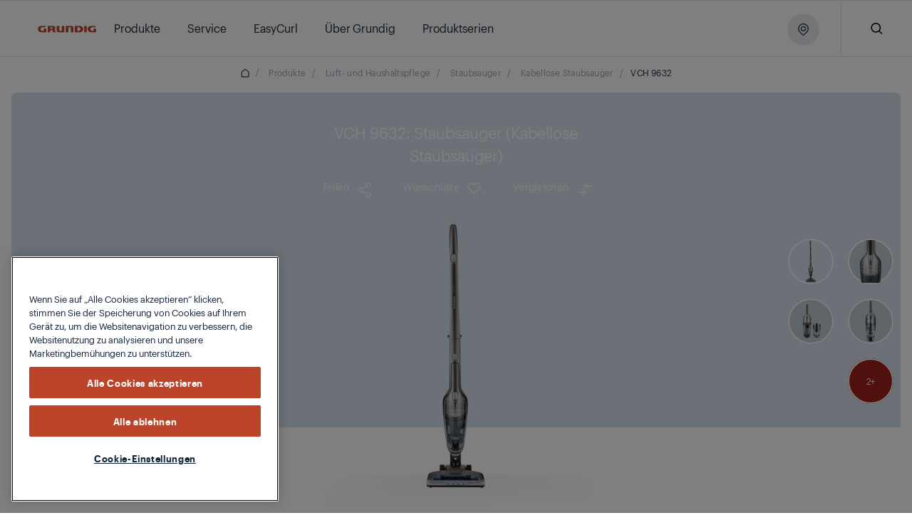

--- FILE ---
content_type: text/html;charset=utf-8
request_url: https://www.grundig.com/de-de/produkte/kabellose-staubsauger/vch-9632
body_size: 193323
content:
<!doctype html>

  <html lang="de" style="opacity: 1" class="csspositionsticky as-mouseuser " id="main-html">
    <head>
        <title>VCH 9632 | GRUNDIG</title>
        <script defer type="text/javascript" src="/.rum/@adobe/helix-rum-js@%5E2/dist/rum-standalone.js"></script>
<link rel="shortcut icon" href="/content/dam/grundig/favicon.ico"/>
        
  
    <script>
      var dataLayer = [];

      var initEventData = {
          event: 'init',
          page: JSON.parse('{\x22event\x22:\x22init\x22,\x22page\x22:{\x22pageTitle\x22:\x22VCH 9632\x22,\x22pageType\x22:\x22PDP\x22,\x22siteLanguage\x22:\x22de\x22,\x22contentType\x22:\x22VCH 9632 | GRUNDIG\x22},\x22user\x22:{\x22userCountry\x22:\x22de\x22}}'),
          user: JSON.parse('{}')
      };

      function pushInitEvent() {
          dataLayer.push(initEventData);
      }

      function checkOneTrustGroupsUpdated() {
          var oneTrustEventExists = dataLayer.some(function (event) {
              return event.event === 'OneTrustGroupsUpdated';
          });

          if (oneTrustEventExists) {
              clearInterval(oneTrustCheckInterval);
              pushInitEvent();
          }
      }

      var oneTrustCheckInterval = setInterval(checkOneTrustGroupsUpdated, 100);

      setTimeout(function () {
          var oneTrustEventExists = dataLayer.some(function (event) {
              return event.event === 'OneTrustGroupsUpdated';
          });

          if (!oneTrustEventExists) {
              clearInterval(oneTrustCheckInterval);
              pushInitEvent();
          }
      }, 15000);
    </script>

    
      <!-- Google Tag Manager -->
        <!-- Head Scripts -->
<div id="gtm-head">
  <!-- GTM Code 1 (Head) -->
  <script>
    (function (w, d, s, l, i) {
      w[l] = w[l] || [];
      w[l].push({ 'gtm.start': new Date().getTime(), event: 'gtm.js' });
      var f = d.getElementsByTagName(s)[0],
          j = d.createElement(s),
          dl = l != 'dataLayer' ? '&l=' + l : '';
      j.async = true;
      j.src = 'https://www.googletagmanager.com/gtm.js?id=' + i + dl;
      f.parentNode.insertBefore(j, f);
    })(window, document, 'script', 'dataLayer', 'GTM-M7ZNQ7MJ'); //global
  </script>

  <!-- GTM Code 2 (Head) -->
  <script>
    (function(w,d,s,l,i){
      w[l]=w[l]||[];
      w[l].push({'gtm.start': new Date().getTime(), event:'gtm.js'});
      var f=d.getElementsByTagName(s)[0],
          j=d.createElement(s),
          dl=l!='dataLayer'?'&l='+l:'';
      j.async=true;
      j.src='https://www.googletagmanager.com/gtm.js?id='+i+dl;
      f.parentNode.insertBefore(j,f);
    })(window,document,'script','dataLayer','GTM-5JBC9P'); //local 

  </script>
</div>
      <!-- End Google Tag Manager -->
    

    
  



  
      
  




  <script id="one-trust-consent-enabled"></script>
    <!-- OptanonConsentNoticeStart --> <script type="text/javascript" src="https://cdn.cookielaw.org/consent/71551ae2-add6-44c8-9a71-58dc6e25eb48/OtAutoBlock.js"></script> <script src="https://cdn.cookielaw.org/scripttemplates/otSDKStub.js" data-document-language="true" type="text/javascript" charset="UTF-8" data-domain-script="71551ae2-add6-44c8-9a71-58dc6e25eb48"></script> <script type="text/javascript"> function OptanonWrapper() { } </script> <!-- OptanonConsentNoticeEnd -->






  



<meta http-equiv="X-UA-Compatible" content="IE=edge"/>
<meta name="viewport" content="width=device-width, initial-scale=1, shrink-to-fit=no maximum-scale=1.0, user-scalable=no"/>


  




  
  <meta charset="utf-8"/>
  
    <meta name="google-site-verification"/>
  
  
    <meta name="keywords" content="VCH 9632"/>
    <meta name="description" content="Kabelloser Staubsauger VCH 9632 | Grundig"/>

  <meta property="og:url" content="https://www.grundig.com/de-de/produkte/kabellose-staubsauger/vch-9632"/>
  <meta property="og:title" content="VCH 9632 | GRUNDIG"/>
  <meta property="og:description" content="Kabelloser Staubsauger VCH 9632 | Grundig"/>
  <meta property="og:site_name" content="GRUNDIG DE"/>
  
  <meta property="og:type" content="product"/>

  <meta name="twitter:card" content="Kabelloser Staubsauger VCH 9632 | Grundig"/>
  
  <meta name="twitter:title" content="VCH 9632 | GRUNDIG"/>
  <meta name="twitter:description" content="Kabelloser Staubsauger VCH 9632 | Grundig"/>
  

  
      <link rel="canonical" href="https://www.grundig.com/de-de/produkte/kabellose-staubsauger/vch-9632"/>
  
  
  
  








  





  <script>
      window.targetGlobalSettings = {
        cookieDomain: "www.grundig.com"
      }
  </script>


        


    
<link rel="stylesheet" href="/etc.clientlibs/core/wcm/components/accordion/v1/accordion/clientlibs/site.lc-44a1783be8e88dc73188908af6c38c01-lc.min.css" type="text/css">
<link rel="stylesheet" href="/etc.clientlibs/core/wcm/components/tabs/v1/tabs/clientlibs/site.lc-d54c23ba76bd8648119795790ae83779-lc.min.css" type="text/css">
<link rel="stylesheet" href="/etc.clientlibs/core/wcm/components/carousel/v1/carousel/clientlibs/site.lc-59c0d61dcf5eacb237a83816c6996ebd-lc.min.css" type="text/css">
<link rel="stylesheet" href="/etc.clientlibs/core/wcm/components/image/v3/image/clientlibs/site.lc-30313e00669f877069f15dd099f23454-lc.min.css" type="text/css">
<link rel="stylesheet" href="/etc.clientlibs/core/wcm/components/breadcrumb/v2/breadcrumb/clientlibs/site.lc-1f6309c5b560f598957e2961529a7c8a-lc.min.css" type="text/css">
<link rel="stylesheet" href="/etc.clientlibs/core/wcm/components/search/v2/search/clientlibs/site.lc-ef05f36471c1d5113c61aea1c3802dbe-lc.min.css" type="text/css">
<link rel="stylesheet" href="/etc.clientlibs/core/wcm/components/form/text/v2/text/clientlibs/site.lc-df6f7af9ead1b2a42042d7c89546d469-lc.min.css" type="text/css">
<link rel="stylesheet" href="/etc.clientlibs/core/wcm/components/pdfviewer/v1/pdfviewer/clientlibs/site.lc-c79c6cf22a5b660f493131a4be3ded5f-lc.min.css" type="text/css">
<link rel="stylesheet" href="/etc.clientlibs/core/wcm/components/embed/v1/embed/clientlibs/site.lc-d299ca6dbc1861906bdd9fa80a2d6672-lc.min.css" type="text/css">
<link rel="stylesheet" href="/etc.clientlibs/bekoglobal/clientlibs/grundig.lc-bdd4e77bfba43e0c5add5bd8a834523a-lc.min.css" type="text/css">








        <link rel="alternate" hreflang="de-de" href="https://www.grundig.com/de-de/produkte/kabellose-staubsauger/vch-9632"/>

        <script type="application/ld+json">
{"itemListElement":[{"position":1,"item":{"name":"German","@id":"https://www.grundig.com/de-de"},"@type":"ListItem"},{"position":2,"item":{"name":"Produkte","@id":""},"@type":"ListItem"},{"position":3,"item":{"name":"Luft- und Haushaltspflege","@id":"https://www.grundig.com/de-de/produkte/luft-und-haushaltspflege"},"@type":"ListItem"},{"position":4,"item":{"name":"Staubsauger","@id":"https://www.grundig.com/de-de/produkte/luft-und-haushaltspflege-staubsauger"},"@type":"ListItem"},{"position":5,"item":{"name":"Kabellose Staubsauger","@id":"https://www.grundig.com/de-de/produkte/kabellose-staubsauger"},"@type":"ListItem"},{"position":6,"item":{"name":"VCH 9632","@id":"https://www.grundig.com/de-de/produkte/kabellose-staubsauger/vch-9632"},"@type":"ListItem"}],"@context":"https://schema.org","@type":"BreadcrumbList"}
</script>
    
<script>(window.BOOMR_mq=window.BOOMR_mq||[]).push(["addVar",{"rua.upush":"false","rua.cpush":"true","rua.upre":"false","rua.cpre":"true","rua.uprl":"false","rua.cprl":"false","rua.cprf":"false","rua.trans":"SJ-2abf633d-06fe-4128-9302-70d6c0c3135e","rua.cook":"false","rua.ims":"false","rua.ufprl":"false","rua.cfprl":"true","rua.isuxp":"false","rua.texp":"norulematch","rua.ceh":"false","rua.ueh":"false","rua.ieh.st":"0"}]);</script>
                              <script>!function(a){var e="https://s.go-mpulse.net/boomerang/",t="addEventListener";if("False"=="True")a.BOOMR_config=a.BOOMR_config||{},a.BOOMR_config.PageParams=a.BOOMR_config.PageParams||{},a.BOOMR_config.PageParams.pci=!0,e="https://s2.go-mpulse.net/boomerang/";if(window.BOOMR_API_key="HLNXP-2GCT4-D9Z5Q-VPQUL-54464",function(){function n(e){a.BOOMR_onload=e&&e.timeStamp||(new Date).getTime()}if(!a.BOOMR||!a.BOOMR.version&&!a.BOOMR.snippetExecuted){a.BOOMR=a.BOOMR||{},a.BOOMR.snippetExecuted=!0;var i,_,o,r=document.createElement("iframe");if(a[t])a[t]("load",n,!1);else if(a.attachEvent)a.attachEvent("onload",n);r.src="javascript:void(0)",r.title="",r.role="presentation",(r.frameElement||r).style.cssText="width:0;height:0;border:0;display:none;",o=document.getElementsByTagName("script")[0],o.parentNode.insertBefore(r,o);try{_=r.contentWindow.document}catch(O){i=document.domain,r.src="javascript:var d=document.open();d.domain='"+i+"';void(0);",_=r.contentWindow.document}_.open()._l=function(){var a=this.createElement("script");if(i)this.domain=i;a.id="boomr-if-as",a.src=e+"HLNXP-2GCT4-D9Z5Q-VPQUL-54464",BOOMR_lstart=(new Date).getTime(),this.body.appendChild(a)},_.write("<bo"+'dy onload="document._l();">'),_.close()}}(),"".length>0)if(a&&"performance"in a&&a.performance&&"function"==typeof a.performance.setResourceTimingBufferSize)a.performance.setResourceTimingBufferSize();!function(){if(BOOMR=a.BOOMR||{},BOOMR.plugins=BOOMR.plugins||{},!BOOMR.plugins.AK){var e="true"=="true"?1:0,t="",n="aohporaxyyddu2it65xq-f-ed6d7f1ea-clientnsv4-s.akamaihd.net",i="false"=="true"?2:1,_={"ak.v":"39","ak.cp":"1557214","ak.ai":parseInt("743538",10),"ak.ol":"0","ak.cr":9,"ak.ipv":4,"ak.proto":"h2","ak.rid":"64ab87cc","ak.r":37607,"ak.a2":e,"ak.m":"dsca","ak.n":"essl","ak.bpcip":"3.142.247.0","ak.cport":50104,"ak.gh":"23.198.5.34","ak.quicv":"","ak.tlsv":"tls1.3","ak.0rtt":"","ak.0rtt.ed":"","ak.csrc":"-","ak.acc":"","ak.t":"1762916207","ak.ak":"hOBiQwZUYzCg5VSAfCLimQ==XKUv7DSdjBZE4Y59+u4g1YLw2XIhGJXQ2QiY7MH24mampzxykqWhDmFs+jUOv9taHX3zjVjGmv/ZU3HMY/u0+Jnt+nNYC6cU6UYidOK8Pq2kBY130EVWyP0ZSp2cOTx0APDVzeL6Qp7jpumbjo9nMVRTYq1zplcixocVNz3mpGYSBgAbGi+LstQqrdB3sUbzK6jFCidmrj7rTC/QL9o1BPVe9bZLRUP37TJUfOYtiDLy8/Exeq5NCThsKSIKKA6qDsp6+w/XrqZdFr85DGmvrExqXoG2BEKeuirTiN8iyaa/qP+/diohe7+W1Br9Hv+cOgtQU/mHU/wF6G2zzVrMWRxTH/H6DQBuIx2J73Y3rf7c7RMQbfKCxsXqN6CFVdufPqIvZWeNUf39LXQix+7pCADfybHJueDkHq7G4WnfotI=","ak.pv":"77","ak.dpoabenc":"","ak.tf":i};if(""!==t)_["ak.ruds"]=t;var o={i:!1,av:function(e){var t="http.initiator";if(e&&(!e[t]||"spa_hard"===e[t]))_["ak.feo"]=void 0!==a.aFeoApplied?1:0,BOOMR.addVar(_)},rv:function(){var a=["ak.bpcip","ak.cport","ak.cr","ak.csrc","ak.gh","ak.ipv","ak.m","ak.n","ak.ol","ak.proto","ak.quicv","ak.tlsv","ak.0rtt","ak.0rtt.ed","ak.r","ak.acc","ak.t","ak.tf"];BOOMR.removeVar(a)}};BOOMR.plugins.AK={akVars:_,akDNSPreFetchDomain:n,init:function(){if(!o.i){var a=BOOMR.subscribe;a("before_beacon",o.av,null,null),a("onbeacon",o.rv,null,null),o.i=!0}return this},is_complete:function(){return!0}}}}()}(window);</script></head>
    <body data-aos-easing="null" data-aos-duration="null" data-aos-delay="0" class="publish" data-homepage-url="/de-de" data-country-code="DE" data-site-name="grundig" data-language-code="DE">
    

<!--    Need to send current blog id to target with at.js-->
    

    
      
  

    
    
    
    
    
    

  





    

    
    
        
  
    
      <!-- Google Tag Manager (noscript) -->
        <!-- Body Scripts -->
<div id="gtm-body">
  <!-- GTM Code 1 (Body) -->
  <noscript>
    <iframe src="https://www.googletagmanager.com/ns.html?id=GTM-M7ZNQ7MJ" height="0" width="0" style="display:none;visibility:hidden"></iframe>
  </noscript>

  <!-- GTM Code 2 (Body) -->
  <noscript>
    <iframe src="https://www.googletagmanager.com/ns.html?id=GTM-5JBC9P" height="0" width="0" style="display:none;visibility:hidden"></iframe>
  </noscript>
</div>
      <!-- End Google Tag Manager (noscript) -->
    
  

    

  
  
      
  


  <div id="app">
    
    


<div class="Overlay__root">
  <div id="message-thanks-for-feedback" class="JS-feedback-overlay InfoMessage__root Bgc($lochmara) Pt(33px) Pb(38px) Ta(c) Overlay__message hide" role="alert" aria-live="polite">
    <div class="container h8-white">
      
  
  

  
  

  

  

  
    Vielen Dank für das Feedback
  


    </div>
  </div>
  <div id="message-wishlist-add" class="InfoMessage__root Bgc($lochmara) Pt(33px) Pb(38px) Ta(c) Overlay__message" role="alert" aria-live="polite">
    <div class="container h8-white">
      
  
  

  
  

  

  

  
    Du hast soeben dieses Produkt zu deinem Wunschzettel hinzugefügt.

  


    </div>
  </div>

  <div id="message-wishlist-remove" class="InfoMessage__root Bgc($lochmara) Pt(33px) Pb(38px) Ta(c) Overlay__message" role="alert" aria-live="polite">
    <div class="container h8-white">
      
  
  

  
  

  

  

  
    Du hast soeben dieses Produkt von deiner Wunschliste entfernt.

  


    </div>
  </div>

  <div id="message-wishlist-error" class="InfoMessage__root Bgc($lochmara) Pt(33px) Pb(38px) Ta(c) Overlay__message" style="background-color: #e40313;" role="alert" aria-live="assertive">
    <div class="container h8-white">
      
  
  

  
  

  

  

  
    Du kannst nicht mehr auf die Wunschliste setzen.
  


    </div>
    <div class="container h8-white">
      
  
  

  
  

  

  

  
    Du kannst nicht mehr auf die Wunschliste setzen.
  


    </div>
  </div>
  <div class="JS-wish-list-clear-all-message InfoMessage__root Bgc($lochmara) Pt(33px) Pb(38px) Ta(c) Overlay__message">
    <div class="container h8-white">
      <div class="Py(30px) Pt(35px) Pb(20px) ClearAllBtnInfoMessage__root">
        <div class="Py(15px)--lg Pb(15px)--slg ClearAllBtnInfoMessage__title">
          
  
  

  
  

  

  

  
    Bist du sicher, dass du deinen Vergleich löschen willst?
  


        </div>
        <div class="ClearAllBtnInfoMessage__rightBlock">
          <a class="JS-wish-list-clear-all-confirm Mx(a) Button__root Button__secondary" href="#">
            <div class="buttonInner Bdrs(50%)">
              <span class="JS-button-text">
                  
  
  

  
  

  

  

  
    Weiter
  


              </span>
            </div>
          </a>
          <button aria-label="Nevermind" class="JS-wish-list-clear-all-cancel Mt(10px)--slg Mstart(10px)--lg Mx(a) Button__root Button__shadow">
            <div class="buttonInner Bdrs(50%)">
              <span class="JS-button-text">
                
  
  

  
  

  

  

  
    Zurück
  


              </span>
            </div>
          </button>
        </div>
      </div>
    </div>
  </div>

  <div class="JS-compare-message JS-compare-message-categorychange InfoMessage__root Bgc($lochmara) Pt(33px) Pb(38px) Ta(c) Overlay__message" role="alert" aria-live="assertive">
    <div class="container h8-white">
      <div class="Py(30px) Pt(35px) Pb(20px) ClearAllBtnInfoMessage__root">
        <div class="Py(15px)--lg Pb(15px)--slg ClearAllBtnInfoMessage__title">
          
  
  

  
  

  

  

  
    Du kannst nur Produkte aus der gleichen Kategorie vergleichen.
  


        </div>
        <div class="ClearAllBtnInfoMessage__rightBlock">
          <button aria-label="Fortfahren und ersetzen" class="JS-compare-message-categorychange-confirm Mx(a) Button__root Button__secondary">
            <div class="buttonInner Bdrs(50%)">
              <span class="JS-button-text">
                   
  
  

  
  

  

  

  
    Fortsetzen &amp; Ersetzen
  


              </span>
            </div>
          </button>
          <button aria-label="Zurück" class="JS-compare-message-categorychange-cancel Mt(10px)--slg Mstart(10px)--lg Mx(a) Button__root Button__shadow">
            <div class="buttonInner Bdrs(50%)">
              <span class="JS-button-text">
                 
  
  

  
  

  

  

  
    Zurück
  


              </span>
            </div>
          </button>
        </div>
      </div>
    </div>
  </div>
  <div class="JS-compare-message JS-compare-message-added InfoMessage__root Bgc($lochmara) Pt(33px) Pb(38px) Ta(c) Overlay__message" role="alert" aria-live="polite">
    <div class="container h8-white">
      
  
  

  
  

  

  

  
    Du hast gerade einen Artikel zum Vergleich hinzugefügt. Mach weiter.
  


    </div>
  </div>
  <div class="JS-compare-message JS-compare-message-removed InfoMessage__root Bgc($lochmara) Pt(33px) Pb(38px) Ta(c) Overlay__message" role="alert" aria-live="polite">
    <div class="container h8-white">
      
  
  

  
  

  

  

  
    Du hast soeben einen Artikel zum Vergleich entfernt. Mach weiter.
  


    </div>
  </div>
  <div class="JS-compare-message JS-compare-message-full InfoMessage__root Bgc($lochmara) Pt(33px) Pb(38px) Ta(c) Overlay__message" role="alert" aria-live="assertive">
    <div class="container h8-white">
      
  
  

  
  

  

  

  
    Die Vergleichsliste ist voll.
  


    </div>
  </div>
  <div class="JS-compare-message JS-compare-message-minimum-product InfoMessage__root Bgc($lochmara) Pt(33px) Pb(38px) Ta(c) Overlay__message" role="alert" aria-live="assertive">
    <div class="container h8-white">
      
  
  

  
  

  

  

  
    Du hast nur ein Produkt hinzugefügt. Bitte füge weitere Produkte zum Vergleich hinzu.
  


    </div>
  </div>
</div>


        <input id="myLocation" type="hidden" value=""/>

        <div class="root responsivegrid">


<div class="aem-Grid aem-Grid--12 aem-Grid--default--12 ">
    
    <div class="header aem-GridColumn aem-GridColumn--default--12">




  <header id='header' class='Header__root'>
    <div class='Header__desktop'>
      <div>



  <section class='collapsible open  HeaderOverlayCountry__root HeaderOverlayCountry__root-header JS-Country-selector' style="display: none">
        <div class='HeaderOverlayCountry__content'>
            <div class='Flxg(1) D(f) Ai(c) Fld(r)--lg Fld(c)--md'><p class='h8 C($white) Mend(20px)--lg Mend(70px)--md'>
              
  
  

  
  

  

  

  
    Wähle ein anderes Land oder eine andere Region aus, um Inhalte für deinen Standort zu sehen und online einzukaufen
  


            </p>
                <div class='D(f) Mt(0)--lg Mt(20px)--md Mstart(a)--lg Mstart(0)--md'>
                    <div class="Z(10) JS-dropdown Dropdown__root" data-outside="true">
                        <button aria-label="Land auswählen" class="JS-dropdown-button Button__root Button__secondary Button__big">
                            <div class="buttonInner Bdrs(50%)">
                              <span class="JS-button-text" id="firstCountry" data-type="headerCountrySelector">
                                
  
  

  
  

  

  

  
    Land auswählen
  


                                <svg class="Button__dropdown Icon__root" width="14" height="9">
                                    <use xlink:href="#dropdown"></use>
                                </svg>
                            </div>
                        </button>
                        <ul class="JS-dropdown-content Dropdown__dropdownContent JS-country-dropdown" style="width:300px;min-width:300px;max-height:300px;" data-current-country="de" data-mapkey="AIzaSyAARjUfvNfMYbwOf9pGdoht7ZZdIEOLzw4">
                            
                                <li class="Dropdown__dropdownItem dropdown-countries" id="AT" data-country="AT" data-url="https://www.grundig.com/at-de" data-title="Austria / Österreich">
                                    <button aria-label="Austria / Österreich" class="JS-dropdown-item-button Dropdown__dropdownButton" type="button">
                                        <div class="buttonInner JS-option-title">Austria / Österreich</div>
                                    </button>
                                </li>
                            
                                <li class="Dropdown__dropdownItem dropdown-countries" id="BE" data-country="BE" data-url="https://www.grundig.com/be-nl" data-title="Belgium / België / Belgique /">
                                    <button aria-label="Belgium / België / Belgique /" class="JS-dropdown-item-button Dropdown__dropdownButton" type="button">
                                        <div class="buttonInner JS-option-title">Belgium / België / Belgique /</div>
                                    </button>
                                </li>
                            
                                <li class="Dropdown__dropdownItem dropdown-countries" id="BG" data-country="BG" data-url="https://www.grundig.com/bg-bg" data-title="Bulgaria / България">
                                    <button aria-label="Bulgaria / България" class="JS-dropdown-item-button Dropdown__dropdownButton" type="button">
                                        <div class="buttonInner JS-option-title">Bulgaria / България</div>
                                    </button>
                                </li>
                            
                                <li class="Dropdown__dropdownItem dropdown-countries" id="CN" data-country="CN" data-url="https://www.grundig.com.cn/zh-cn" data-title="China">
                                    <button aria-label="China" class="JS-dropdown-item-button Dropdown__dropdownButton" type="button">
                                        <div class="buttonInner JS-option-title">China</div>
                                    </button>
                                </li>
                            
                                <li class="Dropdown__dropdownItem dropdown-countries" id="DK" data-country="DK" data-url="https://www.grundig.com/dk-da" data-title="Denmark">
                                    <button aria-label="Denmark" class="JS-dropdown-item-button Dropdown__dropdownButton" type="button">
                                        <div class="buttonInner JS-option-title">Denmark</div>
                                    </button>
                                </li>
                            
                                <li class="Dropdown__dropdownItem dropdown-countries" id="DE" data-country="DE" data-url="https://www.grundig.com/de-de" data-title="Deutschland / Germany">
                                    <button aria-label="Deutschland / Germany" class="JS-dropdown-item-button Dropdown__dropdownButton" type="button">
                                        <div class="buttonInner JS-option-title">Deutschland / Germany</div>
                                    </button>
                                </li>
                            
                                <li class="Dropdown__dropdownItem dropdown-countries" id="ES" data-country="ES" data-url="https://www.grundig.com/es-es" data-title="España / Spain">
                                    <button aria-label="España / Spain" class="JS-dropdown-item-button Dropdown__dropdownButton" type="button">
                                        <div class="buttonInner JS-option-title">España / Spain</div>
                                    </button>
                                </li>
                            
                                <li class="Dropdown__dropdownItem dropdown-countries" id="FI" data-country="FI" data-url="https://www.grundig.com/fi-fi" data-title="Finland / Suomi">
                                    <button aria-label="Finland / Suomi" class="JS-dropdown-item-button Dropdown__dropdownButton" type="button">
                                        <div class="buttonInner JS-option-title">Finland / Suomi</div>
                                    </button>
                                </li>
                            
                                <li class="Dropdown__dropdownItem dropdown-countries" id="FR" data-country="FR" data-url="https://www.grundig.com/fr-fr" data-title="France">
                                    <button aria-label="France" class="JS-dropdown-item-button Dropdown__dropdownButton" type="button">
                                        <div class="buttonInner JS-option-title">France</div>
                                    </button>
                                </li>
                            
                                <li class="Dropdown__dropdownItem dropdown-countries" id="GB" data-country="GB" data-url="https://www.grundig.co.uk/" data-title="Great Britain">
                                    <button aria-label="Great Britain" class="JS-dropdown-item-button Dropdown__dropdownButton" type="button">
                                        <div class="buttonInner JS-option-title">Great Britain</div>
                                    </button>
                                </li>
                            
                                <li class="Dropdown__dropdownItem dropdown-countries" id="GR" data-country="GR" data-url="https://www.grundig.com/gr-el" data-title="Greece">
                                    <button aria-label="Greece" class="JS-dropdown-item-button Dropdown__dropdownButton" type="button">
                                        <div class="buttonInner JS-option-title">Greece</div>
                                    </button>
                                </li>
                            
                                <li class="Dropdown__dropdownItem dropdown-countries" id="HR" data-country="HR" data-url="https://www.grundig.com/hr-hr" data-title="Hrvatska / Croatia">
                                    <button aria-label="Hrvatska / Croatia" class="JS-dropdown-item-button Dropdown__dropdownButton" type="button">
                                        <div class="buttonInner JS-option-title">Hrvatska / Croatia</div>
                                    </button>
                                </li>
                            
                                <li class="Dropdown__dropdownItem dropdown-countries" id="IT" data-country="IT" data-url="https://www.grundig.com/it-it" data-title="Italia / Italy">
                                    <button aria-label="Italia / Italy" class="JS-dropdown-item-button Dropdown__dropdownButton" type="button">
                                        <div class="buttonInner JS-option-title">Italia / Italy</div>
                                    </button>
                                </li>
                            
                                <li class="Dropdown__dropdownItem dropdown-countries" id="NL" data-country="NL" data-url="https://www.grundig.com/nl-nl" data-title="Netherlands / Nederland">
                                    <button aria-label="Netherlands / Nederland" class="JS-dropdown-item-button Dropdown__dropdownButton" type="button">
                                        <div class="buttonInner JS-option-title">Netherlands / Nederland</div>
                                    </button>
                                </li>
                            
                                <li class="Dropdown__dropdownItem dropdown-countries" id="NO" data-country="NO" data-url="https://www.grundig.com/no-nb" data-title="Norway">
                                    <button aria-label="Norway" class="JS-dropdown-item-button Dropdown__dropdownButton" type="button">
                                        <div class="buttonInner JS-option-title">Norway</div>
                                    </button>
                                </li>
                            
                                <li class="Dropdown__dropdownItem dropdown-countries" id="PL" data-country="PL" data-url="https://www.grundig.com/pl-pl" data-title="Polska / Poland">
                                    <button aria-label="Polska / Poland" class="JS-dropdown-item-button Dropdown__dropdownButton" type="button">
                                        <div class="buttonInner JS-option-title">Polska / Poland</div>
                                    </button>
                                </li>
                            
                                <li class="Dropdown__dropdownItem dropdown-countries" id="PT" data-country="PT" data-url="https://www.grundig.com/pt-pt" data-title="Portugal">
                                    <button aria-label="Portugal" class="JS-dropdown-item-button Dropdown__dropdownButton" type="button">
                                        <div class="buttonInner JS-option-title">Portugal</div>
                                    </button>
                                </li>
                            
                                <li class="Dropdown__dropdownItem dropdown-countries" id="RO" data-country="RO" data-url="https://www.grundig.com/ro-ro" data-title="Romania">
                                    <button aria-label="Romania" class="JS-dropdown-item-button Dropdown__dropdownButton" type="button">
                                        <div class="buttonInner JS-option-title">Romania</div>
                                    </button>
                                </li>
                            
                                <li class="Dropdown__dropdownItem dropdown-countries" id="SI" data-country="SI" data-url="https://www.grundig.com/sl-si" data-title="Slovenija / Slovenia">
                                    <button aria-label="Slovenija / Slovenia" class="JS-dropdown-item-button Dropdown__dropdownButton" type="button">
                                        <div class="buttonInner JS-option-title">Slovenija / Slovenia</div>
                                    </button>
                                </li>
                            
                                <li class="Dropdown__dropdownItem dropdown-countries" id="SK" data-country="SK" data-url="https://www.grundig.com/sk-sk" data-title="Slovensko / Slovakia">
                                    <button aria-label="Slovensko / Slovakia" class="JS-dropdown-item-button Dropdown__dropdownButton" type="button">
                                        <div class="buttonInner JS-option-title">Slovensko / Slovakia</div>
                                    </button>
                                </li>
                            
                                <li class="Dropdown__dropdownItem dropdown-countries" id="ZA" data-country="ZA" data-url="https://www.grundig.com/za-en" data-title="South Africa">
                                    <button aria-label="South Africa" class="JS-dropdown-item-button Dropdown__dropdownButton" type="button">
                                        <div class="buttonInner JS-option-title">South Africa</div>
                                    </button>
                                </li>
                            
                                <li class="Dropdown__dropdownItem dropdown-countries" id="SE" data-country="SE" data-url="https://www.grundig.com/se-sv" data-title="Sweden / Sverige">
                                    <button aria-label="Sweden / Sverige" class="JS-dropdown-item-button Dropdown__dropdownButton" type="button">
                                        <div class="buttonInner JS-option-title">Sweden / Sverige</div>
                                    </button>
                                </li>
                            
                                <li class="Dropdown__dropdownItem dropdown-countries" id="CH" data-country="CH" data-url="https://www.grundig.com/ch-de" data-title="Switzerland / Schweiz">
                                    <button aria-label="Switzerland / Schweiz" class="JS-dropdown-item-button Dropdown__dropdownButton" type="button">
                                        <div class="buttonInner JS-option-title">Switzerland / Schweiz</div>
                                    </button>
                                </li>
                            
                                <li class="Dropdown__dropdownItem dropdown-countries" id="TR" data-country="TR" data-url="https://www.grundig.com.tr" data-title="Türkiye / Turkey">
                                    <button aria-label="Türkiye / Turkey" class="JS-dropdown-item-button Dropdown__dropdownButton" type="button">
                                        <div class="buttonInner JS-option-title">Türkiye / Turkey</div>
                                    </button>
                                </li>
                            
                                <li class="Dropdown__dropdownItem dropdown-countries" id="CZ" data-country="CZ" data-url="https://www.grundig.com/cz-cs" data-title="Česká Republika / Czech Republic">
                                    <button aria-label="Česká Republika / Czech Republic" class="JS-dropdown-item-button Dropdown__dropdownButton" type="button">
                                        <div class="buttonInner JS-option-title">Česká Republika / Czech Republic</div>
                                    </button>
                                </li>
                            
                                <li class="Dropdown__dropdownItem dropdown-countries" id="RU" data-country="RU" data-url="https://www.grundig.ru" data-title="Россия / Russia">
                                    <button aria-label="Россия / Russia" class="JS-dropdown-item-button Dropdown__dropdownButton" type="button">
                                        <div class="buttonInner JS-option-title">Россия / Russia</div>
                                    </button>
                                </li>
                            
                                <li class="Dropdown__dropdownItem dropdown-countries" id="RS" data-country="RS" data-url="https://www.grundig.com/rs-sr" data-title="Србија / Serbia">
                                    <button aria-label="Србија / Serbia" class="JS-dropdown-item-button Dropdown__dropdownButton" type="button">
                                        <div class="buttonInner JS-option-title">Србија / Serbia</div>
                                    </button>
                                </li>
                            
                        </ul>
                    </div>

                    <button aria-label="Weiter" class='Mstart(8px) Button__root Button__small' id="redirectCountry">
                        <div class='buttonInner Bdrs(50%)'><span class='JS-button-text'>
                              
  
  

  
  

  

  

  
    Weiter
  


                        </span></div>
                    </button>
                </div>
            </div>
            <button aria-label="collapse" class='JS-collapse-button JS-full-height-element-reculc Mstart(27px) Pos(s)--lg Pos(a)--md End(30px) T(35px) HeaderOverlayCountry__buttonClose ButtonIcon__root ButtonIcon__withoutBackground ButtonIcon__whiteIcon' data-full-height-reculc-duration='600' id="btnCloseCountrySelector">
                <div class='buttonInner Bdrs(50%)'>
                    <svg class='Icon__root' width='12' height='12'>
                        <use xlink:href='#x'></use>
                    </svg>
                </div>
            </button>
        </div>
    </section>

</div>
      <section class='HeaderTop__root JS-compare-block hide'>
        <div aria-live="polite" class='W(24.7%) Mstart(a) Miw(250px) Maw(356px) WishlistCompareBlock__root'>
          <a aria-label="Wunschzettel" class="WishlistCompareBlock__headerTopButton HeaderTopButton__root wishlistHeader" href="/de-de/wishlist">
            <svg class="Icon__root" width="19" height="17" aria-label="heart">
              <use xlink:href="#heart"></use>
              <rect x="0" y="0" width="100%" height="100%" fill="none" stroke="none"></rect>
            </svg>
            <span class="HeaderTopButton__text">
              
  
  

  
  

  

  

  
    Wunschliste
  


            </span>
            <div><span class="JS-wish-list-counter"></span></div>
          </a>
          <a aria-label="Vergleichen" class='WishlistCompareBlock__headerTopButton HeaderTopButton__root compareHeader' href="/de-de/product-comparison">
            <svg class='Icon__root' width='22' height='21'>
              
              
                <use xlink:href="#compare"></use>
              
            </svg>
            <span class='HeaderTopButton__text'>
                
  
  

  
  

  

  

  
    Vergleichen
  


            </span>
            <div class="JS-compare-counter"><span></span></div>
          </a></div>
      </section>
      <section id='header-main' class='HeaderMain__root' data-open-subnav=''>
        <div class='Fxg(1) Pos(r)'>
          <div class="Pos(a) T(26px) Start(30px)--md Start(44px)--lg main__logo">
            <a href="/de-de" class="Logo__main" aria-label="grundig"></a>
          </div>
          
    <nav id="main-menu" class="menu main__menu Pos(a) T(20px) Start(102px)--md Start(110px)--lg Start(140px)--xl Menu__root">
      <ul>
        <li>
          
  
      <button role="menuitem" aria-haspopup="true" aria-expanded="false" class="JS-menu-button subnav-products NavigationButton__root" data-value="subnav-products">
        <span>Produkte</span>
      </button>
  
  

          
    <div class='subnav HeaderMain__subNav'>
        <div id='subnav' class='SubNav__root'>
            
            
  <div class="header-big-menu" style="background-color: darkgray">
    <div class="header-big-menu-filter"></div>
    <div class="header-big-menu-body">
      <ul class="products-submenu-list" style="display: inherit;">
        <li class="header-big-menu-body-sidebar">
          <div class="header-big-menu-body-sidebar-heading">Spüre den Komfort eines aufgeräumten Zuhauses</div>
          <ul class="header-big-menu-body-sidebar-list JS-level1-category-list">
            
              <li class="JS-level1-category-list-item header-big-menu-body-sidebar-list-item active" data-sidebar-id="#header-big-menu-küche">
                <button role="menuitem" aria-haspopup="true" aria-expanded="false">
                  <i>
                    
                  </i> Küche
                </button>
              </li>
            
              <li class="JS-level1-category-list-item header-big-menu-body-sidebar-list-item " data-sidebar-id="#header-big-menu-wäschepflege">
                <button role="menuitem" aria-haspopup="true" aria-expanded="false">
                  <i>
                    
                  </i> Wäschepflege
                </button>
              </li>
            
              <li class="JS-level1-category-list-item header-big-menu-body-sidebar-list-item " data-sidebar-id="#header-big-menu-einbau">
                <button role="menuitem" aria-haspopup="true" aria-expanded="false">
                  <i>
                    
                  </i> Einbau
                </button>
              </li>
            
              <li class="JS-level1-category-list-item header-big-menu-body-sidebar-list-item " data-sidebar-id="#header-big-menu-entertainment">
                <button role="menuitem" aria-haspopup="true" aria-expanded="false">
                  <i>
                    
                  </i> Entertainment
                </button>
              </li>
            
              <li class="JS-level1-category-list-item header-big-menu-body-sidebar-list-item " data-sidebar-id="#header-big-menu-luft--und-haushaltspflege">
                <button role="menuitem" aria-haspopup="true" aria-expanded="false">
                  <i>
                    
                  </i> Luft- und Haushaltspflege
                </button>
              </li>
            
              <li class="JS-level1-category-list-item header-big-menu-body-sidebar-list-item " data-sidebar-id="#header-big-menu-körperpflege">
                <button role="menuitem" aria-haspopup="true" aria-expanded="false">
                  <i>
                    
                  </i> Körperpflege
                </button>
              </li>
            
              <li class="JS-level1-category-list-item header-big-menu-body-sidebar-list-item " data-sidebar-id="#header-big-menu-kommerzielle-displays-und-lösungen-für-unternehmen">
                <button role="menuitem" aria-haspopup="true" aria-expanded="false">
                  <i>
                    
                  </i> Kommerzielle Displays und Lösungen für Unternehmen
                </button>
              </li>
            
          </ul>
        </li>
        <li class="header-big-menu-body-content">
          
            <div class="header-big-menu-body-content-item active" id="header-big-menu-küche">
              <div class="header-big-menu-body-content-item-body">
                <div class="header-big-menu-body-content-item-body-heading">
                  <p>Küche</p>
                  <p>Das beste Rezept für ein geschmackvolles Leben, Grundig Kitchen Range.</p>
                </div>
                <div class="header-big-menu-body-content-item-body-list">
                  <div class="header-big-menu-body-content-item-body-list-sidebar">
                    <ul class="JS-level2-category-list">
                      
                        <li class="JS-level2-category-list-item" data-sidebar-item-target="#header-big-menu-küche-kühlen">
                          
                            <button role="menuitem" aria-haspopup="true" aria-expanded="false" id="header-big-menu-button-2-7">Kühlen
                              <i class="header-big-menu-icon">
                                <svg width="9" height="10" viewBox="0 0 9 10" fill="none" xmlns="http://www.w3.org/2000/svg">
                                  <path d="M0 10V0L8.87372 4.98294L0 10Z" fill="#0180C9"/>
                                </svg>
                              </i>
                            </button>
                          
                          
                        </li>
                      
                        <li class="JS-level2-category-list-item" data-sidebar-item-target="#header-big-menu-küche-kochen">
                          
                            <button role="menuitem" aria-haspopup="true" aria-expanded="false" id="header-big-menu-button-2-8">Kochen
                              <i class="header-big-menu-icon">
                                <svg width="9" height="10" viewBox="0 0 9 10" fill="none" xmlns="http://www.w3.org/2000/svg">
                                  <path d="M0 10V0L8.87372 4.98294L0 10Z" fill="#0180C9"/>
                                </svg>
                              </i>
                            </button>
                          
                          
                        </li>
                      
                        <li class="JS-level2-category-list-item" data-sidebar-item-target="#header-big-menu-küche-spülen">
                          
                            <button role="menuitem" aria-haspopup="true" aria-expanded="false" id="header-big-menu-button-2-9">Spülen
                              <i class="header-big-menu-icon">
                                <svg width="9" height="10" viewBox="0 0 9 10" fill="none" xmlns="http://www.w3.org/2000/svg">
                                  <path d="M0 10V0L8.87372 4.98294L0 10Z" fill="#0180C9"/>
                                </svg>
                              </i>
                            </button>
                          
                          
                        </li>
                      
                        <li class="JS-level2-category-list-item" data-sidebar-item-target="#header-big-menu-küche-küchenkleingeräte">
                          
                            <button role="menuitem" aria-haspopup="true" aria-expanded="false" id="header-big-menu-button-2-10">Küchenkleingeräte
                              <i class="header-big-menu-icon">
                                <svg width="9" height="10" viewBox="0 0 9 10" fill="none" xmlns="http://www.w3.org/2000/svg">
                                  <path d="M0 10V0L8.87372 4.98294L0 10Z" fill="#0180C9"/>
                                </svg>
                              </i>
                            </button>
                          
                          
                        </li>
                      
                    </ul>
                  </div>
                  <div class="header-big-menu-body-content-item-body-list-body">
                    
                      <div class="header-big-menu-body-content-item-body-list-body-item active" id="header-big-menu-küche-kühlen">
                        <div class="header-big-menu-body-content-item-body-list-body-item-row">
                          <ul class="JS-level3-category-list">
                            
                              <li class="JS-level3-category-list-item">
                                <a role="menuitem" aria-haspopup="false" href="/de-de/produkte/kuhlschranke" id="header-big-menu-button-2-7-22">Kühlschränke</a>
                              </li>
                            
                              <li class="JS-level3-category-list-item">
                                <a role="menuitem" aria-haspopup="false" href="/de-de/produkte/gefrierschranke" id="header-big-menu-button-2-7-23">Gefrierschränke</a>
                              </li>
                            
                              <li class="JS-level3-category-list-item">
                                <a role="menuitem" aria-haspopup="false" href="/de-de/produkte/kuhl-gefrierkombinationen" id="header-big-menu-button-2-7-24">Kühl-/Gefrierkombinationen</a>
                              </li>
                            
                              <li class="JS-level3-category-list-item">
                                <a role="menuitem" aria-haspopup="false" href="/de-de/produkte/einbau-kuhlschranke" id="header-big-menu-button-2-7-25">Einbau-Kühlschränke</a>
                              </li>
                            
                              <li class="JS-level3-category-list-item">
                                <a role="menuitem" aria-haspopup="false" href="/de-de/produkte/einbau-kuhl-gefrierkombinationen" id="header-big-menu-button-2-7-27">Einbau-Kühl-/Gefrierkombinationen</a>
                              </li>
                            
                          </ul>
                        </div>
                      </div>
                    
                      <div class="header-big-menu-body-content-item-body-list-body-item " id="header-big-menu-küche-kochen">
                        <div class="header-big-menu-body-content-item-body-list-body-item-row">
                          <ul class="JS-level3-category-list">
                            
                              <li class="JS-level3-category-list-item">
                                <a role="menuitem" aria-haspopup="false" href="/de-de/produkte/freistehende-herde" id="header-big-menu-button-2-8-28">Freistehende Herde</a>
                              </li>
                            
                              <li class="JS-level3-category-list-item">
                                <a role="menuitem" aria-haspopup="false" href="/de-de/produkte/einbau-ofen" id="header-big-menu-button-2-8-29">Einbau-Öfen</a>
                              </li>
                            
                              <li class="JS-level3-category-list-item">
                                <a role="menuitem" aria-haspopup="false" href="/de-de/produkte/einbau-mikrowellen" id="header-big-menu-button-2-8-32">Einbau-Mikrowellen</a>
                              </li>
                            
                              <li class="JS-level3-category-list-item">
                                <a role="menuitem" aria-haspopup="false" href="/de-de/produkte/einbau-kochfelder" id="header-big-menu-button-2-8-34">Einbau-Kochfelder</a>
                              </li>
                            
                              <li class="JS-level3-category-list-item">
                                <a role="menuitem" aria-haspopup="false" href="/de-de/produkte/dunstabzugshauben" id="header-big-menu-button-2-8-37">Dunstabzugshauben</a>
                              </li>
                            
                          </ul>
                        </div>
                      </div>
                    
                      <div class="header-big-menu-body-content-item-body-list-body-item " id="header-big-menu-küche-spülen">
                        <div class="header-big-menu-body-content-item-body-list-body-item-row">
                          <ul class="JS-level3-category-list">
                            
                              <li class="JS-level3-category-list-item">
                                <a role="menuitem" aria-haspopup="false" href="/de-de/produkte/freistehende-geschirrspuler" id="header-big-menu-button-2-9-38">Freistehende Geschirrspüler</a>
                              </li>
                            
                              <li class="JS-level3-category-list-item">
                                <a role="menuitem" aria-haspopup="false" href="/de-de/produkte/einbau-geschirrspuler" id="header-big-menu-button-2-9-39">Einbau-Geschirrspüler</a>
                              </li>
                            
                          </ul>
                        </div>
                      </div>
                    
                      <div class="header-big-menu-body-content-item-body-list-body-item " id="header-big-menu-küche-küchenkleingeräte">
                        <div class="header-big-menu-body-content-item-body-list-body-item-row">
                          <ul class="JS-level3-category-list">
                            
                              <li class="JS-level3-category-list-item">
                                <a role="menuitem" aria-haspopup="false" href="/de-de/produkte/kaffeemaschinen" id="header-big-menu-button-2-10-40">Kaffeemaschinen</a>
                              </li>
                            
                              <li class="JS-level3-category-list-item">
                                <a role="menuitem" aria-haspopup="false" href="/de-de/produkte/wasserkocher" id="header-big-menu-button-2-10-41">Wasserkocher</a>
                              </li>
                            
                              <li class="JS-level3-category-list-item">
                                <a role="menuitem" aria-haspopup="false" href="/de-de/produkte/stabmixer" id="header-big-menu-button-2-10-43">Stabmixer</a>
                              </li>
                            
                              <li class="JS-level3-category-list-item">
                                <a role="menuitem" aria-haspopup="false" href="/de-de/produkte/zerkleinerer-und-mixer" id="header-big-menu-button-2-10-44">Zerkleinerer und Mixer</a>
                              </li>
                            
                              <li class="JS-level3-category-list-item">
                                <a role="menuitem" aria-haspopup="false" href="/de-de/produkte/toaster-und-kontaktgrills" id="header-big-menu-button-2-10-46">Toaster und Kontaktgrills</a>
                              </li>
                            
                              <li class="JS-level3-category-list-item">
                                <a role="menuitem" aria-haspopup="false" href="/de-de/produkte/multikocher-und-fritteusen" id="header-big-menu-button-2-10-47">Multikocher und Fritteusen</a>
                              </li>
                            
                          </ul>
                        </div>
                      </div>
                    
                  </div>
                </div>
              </div>
              
                
                
                <div class="header-big-menu-body-content-item-card" style="background-image: url(/content/dam/grundig/hq/menu/Grundig-Kitchen.png/jcr:content/renditions/original)">
                  
                  <div class="header-big-menu-body-content-item-card-title"></div>
                </div>
                <div class="header-big-menu-body-content-item-shape"></div>
              
            </div>
          
            <div class="header-big-menu-body-content-item " id="header-big-menu-wäschepflege">
              <div class="header-big-menu-body-content-item-body">
                <div class="header-big-menu-body-content-item-body-heading">
                  <p>Wäschepflege</p>
                  <p>Kümmert sich um deine Kleidung, dich und deine Zukunft</p>
                </div>
                <div class="header-big-menu-body-content-item-body-list">
                  <div class="header-big-menu-body-content-item-body-list-sidebar">
                    <ul class="JS-level2-category-list">
                      
                        <li class="JS-level2-category-list-item" data-sidebar-item-target="#header-big-menu-wäschepflege-waschmaschinen">
                          
                            <button role="menuitem" aria-haspopup="true" aria-expanded="false" id="header-big-menu-button-3-11">Waschmaschinen
                              <i class="header-big-menu-icon">
                                <svg width="9" height="10" viewBox="0 0 9 10" fill="none" xmlns="http://www.w3.org/2000/svg">
                                  <path d="M0 10V0L8.87372 4.98294L0 10Z" fill="#0180C9"/>
                                </svg>
                              </i>
                            </button>
                          
                          
                        </li>
                      
                        <li class="JS-level2-category-list-item" data-sidebar-item-target="#header-big-menu-wäschepflege-waschtrockner">
                          
                            <button role="menuitem" aria-haspopup="true" aria-expanded="false" id="header-big-menu-button-3-12">Waschtrockner
                              <i class="header-big-menu-icon">
                                <svg width="9" height="10" viewBox="0 0 9 10" fill="none" xmlns="http://www.w3.org/2000/svg">
                                  <path d="M0 10V0L8.87372 4.98294L0 10Z" fill="#0180C9"/>
                                </svg>
                              </i>
                            </button>
                          
                          
                        </li>
                      
                        <li class="JS-level2-category-list-item" data-sidebar-item-target="#header-big-menu-wäschepflege-trockner">
                          
                            <button role="menuitem" aria-haspopup="true" aria-expanded="false" id="header-big-menu-button-3-13">Trockner
                              <i class="header-big-menu-icon">
                                <svg width="9" height="10" viewBox="0 0 9 10" fill="none" xmlns="http://www.w3.org/2000/svg">
                                  <path d="M0 10V0L8.87372 4.98294L0 10Z" fill="#0180C9"/>
                                </svg>
                              </i>
                            </button>
                          
                          
                        </li>
                      
                        <li class="JS-level2-category-list-item" data-sidebar-item-target="#header-big-menu-wäschepflege-bügeln">
                          
                            <button role="menuitem" aria-haspopup="true" aria-expanded="false" id="header-big-menu-button-3-14">Bügeln
                              <i class="header-big-menu-icon">
                                <svg width="9" height="10" viewBox="0 0 9 10" fill="none" xmlns="http://www.w3.org/2000/svg">
                                  <path d="M0 10V0L8.87372 4.98294L0 10Z" fill="#0180C9"/>
                                </svg>
                              </i>
                            </button>
                          
                          
                        </li>
                      
                    </ul>
                  </div>
                  <div class="header-big-menu-body-content-item-body-list-body">
                    
                      <div class="header-big-menu-body-content-item-body-list-body-item active" id="header-big-menu-wäschepflege-waschmaschinen">
                        <div class="header-big-menu-body-content-item-body-list-body-item-row">
                          <ul class="JS-level3-category-list">
                            
                              <li class="JS-level3-category-list-item">
                                <a role="menuitem" aria-haspopup="false" href="/de-de/produkte/freistehende-waschmaschinen" id="header-big-menu-button-3-11-49">Freistehende Waschmaschinen</a>
                              </li>
                            
                          </ul>
                        </div>
                      </div>
                    
                      <div class="header-big-menu-body-content-item-body-list-body-item " id="header-big-menu-wäschepflege-waschtrockner">
                        <div class="header-big-menu-body-content-item-body-list-body-item-row">
                          <ul class="JS-level3-category-list">
                            
                              <li class="JS-level3-category-list-item">
                                <a role="menuitem" aria-haspopup="false" href="/de-de/produkte/freistehende-waschtrockner" id="header-big-menu-button-3-12-51">Freistehende Waschtrockner</a>
                              </li>
                            
                          </ul>
                        </div>
                      </div>
                    
                      <div class="header-big-menu-body-content-item-body-list-body-item " id="header-big-menu-wäschepflege-trockner">
                        <div class="header-big-menu-body-content-item-body-list-body-item-row">
                          <ul class="JS-level3-category-list">
                            
                              <li class="JS-level3-category-list-item">
                                <a role="menuitem" aria-haspopup="false" href="/de-de/produkte/trockner" id="header-big-menu-button-3-13-53">Trockner</a>
                              </li>
                            
                          </ul>
                        </div>
                      </div>
                    
                      <div class="header-big-menu-body-content-item-body-list-body-item " id="header-big-menu-wäschepflege-bügeln">
                        <div class="header-big-menu-body-content-item-body-list-body-item-row">
                          <ul class="JS-level3-category-list">
                            
                              <li class="JS-level3-category-list-item">
                                <a role="menuitem" aria-haspopup="false" href="/de-de/produkte/dampfbugeleisen" id="header-big-menu-button-3-14-54">Dampfbügeleisen</a>
                              </li>
                            
                              <li class="JS-level3-category-list-item">
                                <a role="menuitem" aria-haspopup="false" href="/de-de/produkte/dampfbugelstationen" id="header-big-menu-button-3-14-55">Dampfbügelstationen</a>
                              </li>
                            
                          </ul>
                        </div>
                      </div>
                    
                  </div>
                </div>
              </div>
              
                
                
                <div class="header-big-menu-body-content-item-card" style="background-image: url(/content/dam/grundig/hq/menu/Grundig-Laundry.png/jcr:content/renditions/original)">
                  
                  <div class="header-big-menu-body-content-item-card-title"></div>
                </div>
                <div class="header-big-menu-body-content-item-shape"></div>
              
            </div>
          
            <div class="header-big-menu-body-content-item " id="header-big-menu-einbau">
              <div class="header-big-menu-body-content-item-body">
                <div class="header-big-menu-body-content-item-body-heading">
                  <p>Einbau</p>
                  <p>Entwickelt, für deine Küche</p>
                </div>
                <div class="header-big-menu-body-content-item-body-list">
                  <div class="header-big-menu-body-content-item-body-list-sidebar">
                    <ul class="JS-level2-category-list">
                      
                        <li class="JS-level2-category-list-item" data-sidebar-item-target="#header-big-menu-einbau-kühlen">
                          
                            <button role="menuitem" aria-haspopup="true" aria-expanded="false" id="header-big-menu-button-4-15">Kühlen
                              <i class="header-big-menu-icon">
                                <svg width="9" height="10" viewBox="0 0 9 10" fill="none" xmlns="http://www.w3.org/2000/svg">
                                  <path d="M0 10V0L8.87372 4.98294L0 10Z" fill="#0180C9"/>
                                </svg>
                              </i>
                            </button>
                          
                          
                        </li>
                      
                        <li class="JS-level2-category-list-item" data-sidebar-item-target="#header-big-menu-einbau-kochen">
                          
                            <button role="menuitem" aria-haspopup="true" aria-expanded="false" id="header-big-menu-button-4-16">Kochen
                              <i class="header-big-menu-icon">
                                <svg width="9" height="10" viewBox="0 0 9 10" fill="none" xmlns="http://www.w3.org/2000/svg">
                                  <path d="M0 10V0L8.87372 4.98294L0 10Z" fill="#0180C9"/>
                                </svg>
                              </i>
                            </button>
                          
                          
                        </li>
                      
                        <li class="JS-level2-category-list-item" data-sidebar-item-target="#header-big-menu-einbau-spülen">
                          
                            <button role="menuitem" aria-haspopup="true" aria-expanded="false" id="header-big-menu-button-4-17">Spülen
                              <i class="header-big-menu-icon">
                                <svg width="9" height="10" viewBox="0 0 9 10" fill="none" xmlns="http://www.w3.org/2000/svg">
                                  <path d="M0 10V0L8.87372 4.98294L0 10Z" fill="#0180C9"/>
                                </svg>
                              </i>
                            </button>
                          
                          
                        </li>
                      
                    </ul>
                  </div>
                  <div class="header-big-menu-body-content-item-body-list-body">
                    
                      <div class="header-big-menu-body-content-item-body-list-body-item active" id="header-big-menu-einbau-kühlen">
                        <div class="header-big-menu-body-content-item-body-list-body-item-row">
                          <ul class="JS-level3-category-list">
                            
                              <li class="JS-level3-category-list-item">
                                <a role="menuitem" aria-haspopup="false" href="/de-de/produkte/einbau-kuhlschranke" id="header-big-menu-button-4-15-57">Einbau-Kühlschränke</a>
                              </li>
                            
                              <li class="JS-level3-category-list-item">
                                <a role="menuitem" aria-haspopup="false" href="/de-de/produkte/einbau-kuhl-gefrierkombinationen" id="header-big-menu-button-4-15-59">Einbau-Kühl-/Gefrierkombinationen</a>
                              </li>
                            
                          </ul>
                        </div>
                      </div>
                    
                      <div class="header-big-menu-body-content-item-body-list-body-item " id="header-big-menu-einbau-kochen">
                        <div class="header-big-menu-body-content-item-body-list-body-item-row">
                          <ul class="JS-level3-category-list">
                            
                              <li class="JS-level3-category-list-item">
                                <a role="menuitem" aria-haspopup="false" href="/de-de/produkte/einbau-ofenn" id="header-big-menu-button-4-16-60">Einbau-Öfen</a>
                              </li>
                            
                              <li class="JS-level3-category-list-item">
                                <a role="menuitem" aria-haspopup="false" href="/de-de/produkte/einbau-mikrowellen" id="header-big-menu-button-4-16-62">Einbau-Mikrowellen</a>
                              </li>
                            
                              <li class="JS-level3-category-list-item">
                                <a role="menuitem" aria-haspopup="false" href="/de-de/produkte/einbau-kochfelder" id="header-big-menu-button-4-16-63">Einbau-Kochfelder</a>
                              </li>
                            
                              <li class="JS-level3-category-list-item">
                                <a role="menuitem" aria-haspopup="false" href="/de-de/produkte/dunstabzugshauben" id="header-big-menu-button-4-16-65">Dunstabzugshauben</a>
                              </li>
                            
                          </ul>
                        </div>
                      </div>
                    
                      <div class="header-big-menu-body-content-item-body-list-body-item " id="header-big-menu-einbau-spülen">
                        <div class="header-big-menu-body-content-item-body-list-body-item-row">
                          <ul class="JS-level3-category-list">
                            
                              <li class="JS-level3-category-list-item">
                                <a role="menuitem" aria-haspopup="false" href="/de-de/produkte/einbau-geschirrspuler" id="header-big-menu-button-4-17-66">Einbau-Geschirrspüler</a>
                              </li>
                            
                          </ul>
                        </div>
                      </div>
                    
                  </div>
                </div>
              </div>
              
                
                
                <div class="header-big-menu-body-content-item-card" style="background-image: url(/content/dam/grundig/hq/menu/Grundig-Built-In.png/jcr:content/renditions/original)">
                  
                  <div class="header-big-menu-body-content-item-card-title"></div>
                </div>
                <div class="header-big-menu-body-content-item-shape"></div>
              
            </div>
          
            <div class="header-big-menu-body-content-item " id="header-big-menu-entertainment">
              <div class="header-big-menu-body-content-item-body">
                <div class="header-big-menu-body-content-item-body-heading">
                  <p>Entertainment</p>
                  <p>Bereit, die Welt mit neuen Augen zu sehen?</p>
                </div>
                <div class="header-big-menu-body-content-item-body-list">
                  <div class="header-big-menu-body-content-item-body-list-sidebar">
                    <ul class="JS-level2-category-list">
                      
                        <li class="JS-level2-category-list-item" data-sidebar-item-target="#header-big-menu-entertainment-tv">
                          
                            <button role="menuitem" aria-haspopup="true" aria-expanded="false" id="header-big-menu-button-5-19">TV
                              <i class="header-big-menu-icon">
                                <svg width="9" height="10" viewBox="0 0 9 10" fill="none" xmlns="http://www.w3.org/2000/svg">
                                  <path d="M0 10V0L8.87372 4.98294L0 10Z" fill="#0180C9"/>
                                </svg>
                              </i>
                            </button>
                          
                          
                        </li>
                      
                        <li class="JS-level2-category-list-item" data-sidebar-item-target="#header-big-menu-entertainment-audio">
                          
                            <button role="menuitem" aria-haspopup="true" aria-expanded="false" id="header-big-menu-button-5-215">Audio
                              <i class="header-big-menu-icon">
                                <svg width="9" height="10" viewBox="0 0 9 10" fill="none" xmlns="http://www.w3.org/2000/svg">
                                  <path d="M0 10V0L8.87372 4.98294L0 10Z" fill="#0180C9"/>
                                </svg>
                              </i>
                            </button>
                          
                          
                        </li>
                      
                    </ul>
                  </div>
                  <div class="header-big-menu-body-content-item-body-list-body">
                    
                      <div class="header-big-menu-body-content-item-body-list-body-item active" id="header-big-menu-entertainment-tv">
                        <div class="header-big-menu-body-content-item-body-list-body-item-row">
                          <ul class="JS-level3-category-list">
                            
                              <li class="JS-level3-category-list-item">
                                <a role="menuitem" aria-haspopup="false" href="/de-de/produkte/full-hd-hd" id="header-big-menu-button-5-19-220">Full HD / HD</a>
                              </li>
                            
                              <li class="JS-level3-category-list-item">
                                <a role="menuitem" aria-haspopup="false" href="/de-de/produkte/ultra-hd" id="header-big-menu-button-5-19-221">Ultra-HD</a>
                              </li>
                            
                              <li class="JS-level3-category-list-item">
                                <a role="menuitem" aria-haspopup="false" href="/de-de/produkte/qled" id="header-big-menu-button-5-19-19077">QLED</a>
                              </li>
                            
                              <li class="JS-level3-category-list-item">
                                <a role="menuitem" aria-haspopup="false" href="/de-de/produkte/oled" id="header-big-menu-button-5-19-222222">OLED</a>
                              </li>
                            
                          </ul>
                        </div>
                      </div>
                    
                      <div class="header-big-menu-body-content-item-body-list-body-item " id="header-big-menu-entertainment-audio">
                        <div class="header-big-menu-body-content-item-body-list-body-item-row">
                          <ul class="JS-level3-category-list">
                            
                              <li class="JS-level3-category-list-item">
                                <a role="menuitem" aria-haspopup="false" href="/de-de/produkte/lautsprecher" id="header-big-menu-button-5-215-224">Lautsprecher</a>
                              </li>
                            
                              <li class="JS-level3-category-list-item">
                                <a role="menuitem" aria-haspopup="false" href="/de-de/produkte/radio" id="header-big-menu-button-5-215-225">Radio</a>
                              </li>
                            
                              <li class="JS-level3-category-list-item">
                                <a role="menuitem" aria-haspopup="false" href="/de-de/produkte/hifi-micro-systems" id="header-big-menu-button-5-215-262">HiFi Micro Systems</a>
                              </li>
                            
                          </ul>
                        </div>
                      </div>
                    
                  </div>
                </div>
              </div>
              
                
                
                <div class="header-big-menu-body-content-item-card" style="background-image: url(/content/dam/grundig/hq/menu/Grundig-Entertainment.png/jcr:content/renditions/original)">
                  
                  <div class="header-big-menu-body-content-item-card-title"></div>
                </div>
                <div class="header-big-menu-body-content-item-shape"></div>
              
            </div>
          
            <div class="header-big-menu-body-content-item " id="header-big-menu-luft--und-haushaltspflege">
              <div class="header-big-menu-body-content-item-body">
                <div class="header-big-menu-body-content-item-body-heading">
                  <p>Luft- und Haushaltspflege</p>
                  <p></p>
                </div>
                <div class="header-big-menu-body-content-item-body-list">
                  <div class="header-big-menu-body-content-item-body-list-sidebar">
                    <ul class="JS-level2-category-list">
                      
                        <li class="JS-level2-category-list-item" data-sidebar-item-target="#header-big-menu-luft--und-haushaltspflege-staubsauger">
                          
                            <button role="menuitem" aria-haspopup="true" aria-expanded="false" id="header-big-menu-button-6-21">Staubsauger
                              <i class="header-big-menu-icon">
                                <svg width="9" height="10" viewBox="0 0 9 10" fill="none" xmlns="http://www.w3.org/2000/svg">
                                  <path d="M0 10V0L8.87372 4.98294L0 10Z" fill="#0180C9"/>
                                </svg>
                              </i>
                            </button>
                          
                          
                        </li>
                      
                    </ul>
                  </div>
                  <div class="header-big-menu-body-content-item-body-list-body">
                    
                      <div class="header-big-menu-body-content-item-body-list-body-item active" id="header-big-menu-luft--und-haushaltspflege-staubsauger">
                        <div class="header-big-menu-body-content-item-body-list-body-item-row">
                          <ul class="JS-level3-category-list">
                            
                              <li class="JS-level3-category-list-item">
                                <a role="menuitem" aria-haspopup="false" href="/de-de/produkte/saugroboter" id="header-big-menu-button-6-21-77">Saugroboter</a>
                              </li>
                            
                              <li class="JS-level3-category-list-item">
                                <a role="menuitem" aria-haspopup="false" href="/de-de/produkte/kabellose-staubsauger" id="header-big-menu-button-6-21-78">Kabellose Staubsauger</a>
                              </li>
                            
                              <li class="JS-level3-category-list-item">
                                <a role="menuitem" aria-haspopup="false" href="/de-de/produkte/bodenstaubsauger" id="header-big-menu-button-6-21-80">Bodenstaubsauger</a>
                              </li>
                            
                          </ul>
                        </div>
                      </div>
                    
                  </div>
                </div>
              </div>
              
                
                
                <div class="header-big-menu-body-content-item-card" style="background-image: url(/content/dam/grundig/hq/menu/Grundig-Home-Care.jpg/jcr:content/renditions/original)">
                  
                  <div class="header-big-menu-body-content-item-card-title"></div>
                </div>
                <div class="header-big-menu-body-content-item-shape"></div>
              
            </div>
          
            <div class="header-big-menu-body-content-item " id="header-big-menu-körperpflege">
              <div class="header-big-menu-body-content-item-body">
                <div class="header-big-menu-body-content-item-body-heading">
                  <p>Körperpflege</p>
                  <p>Makelloses Styling-Erlebnis</p>
                </div>
                <div class="header-big-menu-body-content-item-body-list">
                  <div class="header-big-menu-body-content-item-body-list-sidebar">
                    <ul class="JS-level2-category-list">
                      
                        <li class="JS-level2-category-list-item" data-sidebar-item-target="#header-big-menu-körperpflege-hairstyling">
                          
                            <button role="menuitem" aria-haspopup="true" aria-expanded="false" id="header-big-menu-button-214-216">Hairstyling
                              <i class="header-big-menu-icon">
                                <svg width="9" height="10" viewBox="0 0 9 10" fill="none" xmlns="http://www.w3.org/2000/svg">
                                  <path d="M0 10V0L8.87372 4.98294L0 10Z" fill="#0180C9"/>
                                </svg>
                              </i>
                            </button>
                          
                          
                        </li>
                      
                        <li class="JS-level2-category-list-item" data-sidebar-item-target="#header-big-menu-körperpflege-mens-care">
                          
                            <button role="menuitem" aria-haspopup="true" aria-expanded="false" id="header-big-menu-button-214-217">Men&#39;s Care
                              <i class="header-big-menu-icon">
                                <svg width="9" height="10" viewBox="0 0 9 10" fill="none" xmlns="http://www.w3.org/2000/svg">
                                  <path d="M0 10V0L8.87372 4.98294L0 10Z" fill="#0180C9"/>
                                </svg>
                              </i>
                            </button>
                          
                          
                        </li>
                      
                        <li class="JS-level2-category-list-item" data-sidebar-item-target="#header-big-menu-körperpflege-gesundheit">
                          
                            <button role="menuitem" aria-haspopup="true" aria-expanded="false" id="header-big-menu-button-214-218">Gesundheit
                              <i class="header-big-menu-icon">
                                <svg width="9" height="10" viewBox="0 0 9 10" fill="none" xmlns="http://www.w3.org/2000/svg">
                                  <path d="M0 10V0L8.87372 4.98294L0 10Z" fill="#0180C9"/>
                                </svg>
                              </i>
                            </button>
                          
                          
                        </li>
                      
                    </ul>
                  </div>
                  <div class="header-big-menu-body-content-item-body-list-body">
                    
                      <div class="header-big-menu-body-content-item-body-list-body-item active" id="header-big-menu-körperpflege-hairstyling">
                        <div class="header-big-menu-body-content-item-body-list-body-item-row">
                          <ul class="JS-level3-category-list">
                            
                              <li class="JS-level3-category-list-item">
                                <a role="menuitem" aria-haspopup="false" href="/de-de/produkte/haartrockner" id="header-big-menu-button-214-216-226">Haartrockner</a>
                              </li>
                            
                              <li class="JS-level3-category-list-item">
                                <a role="menuitem" aria-haspopup="false" href="/de-de/produkte/haarglatter" id="header-big-menu-button-214-216-227">Haarglätter</a>
                              </li>
                            
                              <li class="JS-level3-category-list-item">
                                <a role="menuitem" aria-haspopup="false" href="/de-de/produkte/haarstyler" id="header-big-menu-button-214-216-228">Haarstyler</a>
                              </li>
                            
                          </ul>
                        </div>
                      </div>
                    
                      <div class="header-big-menu-body-content-item-body-list-body-item " id="header-big-menu-körperpflege-mens-care">
                        <div class="header-big-menu-body-content-item-body-list-body-item-row">
                          <ul class="JS-level3-category-list">
                            
                              <li class="JS-level3-category-list-item">
                                <a role="menuitem" aria-haspopup="false" href="/de-de/produkte/haar-und-bartschneider" id="header-big-menu-button-214-217-229">Haar- und Bartschneider</a>
                              </li>
                            
                              <li class="JS-level3-category-list-item">
                                <a role="menuitem" aria-haspopup="false" href="/de-de/produkte/multihaarschneidesets" id="header-big-menu-button-214-217-230">Multihaarschneidesets</a>
                              </li>
                            
                              <li class="JS-level3-category-list-item">
                                <a role="menuitem" aria-haspopup="false" href="/de-de/produkte/rasierer" id="header-big-menu-button-214-217-231">Rasierer</a>
                              </li>
                            
                          </ul>
                        </div>
                      </div>
                    
                      <div class="header-big-menu-body-content-item-body-list-body-item " id="header-big-menu-körperpflege-gesundheit">
                        <div class="header-big-menu-body-content-item-body-list-body-item-row">
                          <ul class="JS-level3-category-list">
                            
                              <li class="JS-level3-category-list-item">
                                <a role="menuitem" aria-haspopup="false" href="/de-de/produkte/ultraschallreiniger" id="header-big-menu-button-214-218-234">Ultraschallreiniger</a>
                              </li>
                            
                          </ul>
                        </div>
                      </div>
                    
                  </div>
                </div>
              </div>
              
                
                
                <div class="header-big-menu-body-content-item-card" style="background-image: url(/content/dam/grundig/hq/menu/Grundig-Personal-Care.png/jcr:content/renditions/original)">
                  
                  <div class="header-big-menu-body-content-item-card-title"></div>
                </div>
                <div class="header-big-menu-body-content-item-shape"></div>
              
            </div>
          
            <div class="header-big-menu-body-content-item " id="header-big-menu-kommerzielle-displays-und-lösungen-für-unternehmen">
              <div class="header-big-menu-body-content-item-body">
                <div class="header-big-menu-body-content-item-body-heading">
                  <p>Kommerzielle Displays und Lösungen für Unternehmen</p>
                  <p></p>
                </div>
                <div class="header-big-menu-body-content-item-body-list">
                  <div class="header-big-menu-body-content-item-body-list-sidebar">
                    <ul class="JS-level2-category-list">
                      
                        <li class="JS-level2-category-list-item" data-sidebar-item-target="#header-big-menu-kommerzielle-displays-und-lösungen-für-unternehmen-digital-signage-">
                          
                            <button role="menuitem" aria-haspopup="true" aria-expanded="false" id="header-big-menu-button-2700-2701">Digital Signage 
                              <i class="header-big-menu-icon">
                                <svg width="9" height="10" viewBox="0 0 9 10" fill="none" xmlns="http://www.w3.org/2000/svg">
                                  <path d="M0 10V0L8.87372 4.98294L0 10Z" fill="#0180C9"/>
                                </svg>
                              </i>
                            </button>
                          
                          
                        </li>
                      
                        <li class="JS-level2-category-list-item" data-sidebar-item-target="#header-big-menu-kommerzielle-displays-und-lösungen-für-unternehmen-hospitality-tv">
                          
                            <button role="menuitem" aria-haspopup="true" aria-expanded="false" id="header-big-menu-button-2700-2702">Hospitality TV
                              <i class="header-big-menu-icon">
                                <svg width="9" height="10" viewBox="0 0 9 10" fill="none" xmlns="http://www.w3.org/2000/svg">
                                  <path d="M0 10V0L8.87372 4.98294L0 10Z" fill="#0180C9"/>
                                </svg>
                              </i>
                            </button>
                          
                          
                        </li>
                      
                    </ul>
                  </div>
                  <div class="header-big-menu-body-content-item-body-list-body">
                    
                      <div class="header-big-menu-body-content-item-body-list-body-item active" id="header-big-menu-kommerzielle-displays-und-lösungen-für-unternehmen-digital-signage-">
                        <div class="header-big-menu-body-content-item-body-list-body-item-row">
                          <ul class="JS-level3-category-list">
                            
                              <li class="JS-level3-category-list-item">
                                <a role="menuitem" aria-haspopup="false" href="/de-de/produkte/pid" id="header-big-menu-button-2700-2701-27012">PID</a>
                              </li>
                            
                          </ul>
                        </div>
                      </div>
                    
                      <div class="header-big-menu-body-content-item-body-list-body-item " id="header-big-menu-kommerzielle-displays-und-lösungen-für-unternehmen-hospitality-tv">
                        <div class="header-big-menu-body-content-item-body-list-body-item-row">
                          <ul class="JS-level3-category-list">
                            
                              <li class="JS-level3-category-list-item">
                                <a role="menuitem" aria-haspopup="false" href="/de-de/produkte/hotel-tv" id="header-big-menu-button-2700-2702-27021">Hotel TV</a>
                              </li>
                            
                          </ul>
                        </div>
                      </div>
                    
                  </div>
                </div>
              </div>
              
                
                
                <div class="header-big-menu-body-content-item-card" style="background-image: url(/content/dam/rainbow-grundig-portugal-pt-aem/rainbow-grundig-portugal-pt-aemProductCatalog/product-images/Grundig.jpg/jcr:content/renditions/original)">
                  
                  <div class="header-big-menu-body-content-item-card-title"></div>
                </div>
                <div class="header-big-menu-body-content-item-shape"></div>
              
            </div>
          
        </li>
      </ul>
    </div>
  </div>


            
                
  <div class="subnav-inner subnav-0" data-value="subnav-0">
    <div class="SubNavLinks__root">
      <div class="SubNavLinks__desktop">
        <ul style="list-style-type: none" class="SubNavLinks__line">
          
            <li style="float: left" class="JS-subnav-link-list-item">
              
    <a href="/de-de/service/hilfe" class="SubNavLink__root" role="menuitem">
      
        
          <svg width="48" height="48" viewBox="0 0 48 48" fill="none" xmlns="http://www.w3.org/2000/svg">
<path d="M21.7106 1C23.3327 1.01773 24.9481 1.20612 26.5327 1.56075C26.8698 1.63621 27.1749 1.81542 27.4055 2.07331C27.6361 2.33121 27.7806 2.65491 27.8188 2.99919L28.1945 6.38362C28.2476 6.86077 28.4116 7.31878 28.6733 7.72078C28.935 8.12278 29.2872 8.45756 29.7014 8.69817C30.1157 8.93878 30.5805 9.07852 31.0584 9.10612C31.5363 9.13373 32.014 9.04843 32.4531 8.85711L35.547 7.49403C35.8613 7.35517 36.2109 7.3177 36.5475 7.38679C36.884 7.45587 37.1908 7.62811 37.4254 7.87968C39.6621 10.276 41.3281 13.1494 42.2984 16.2842C42.3997 16.6139 42.3963 16.967 42.2886 17.2947C42.1809 17.6223 41.9742 17.9082 41.6972 18.1128L38.9547 20.143C38.6249 20.3878 38.347 20.6959 38.137 21.0495C37.0461 20.7079 35.9184 20.498 34.7779 20.4245C35.2094 19.2416 35.9779 18.2119 36.9879 17.4634L38.7514 16.1623C38.0424 14.3 37.0363 12.5656 35.7724 11.027L33.7901 11.898C32.8746 12.2999 31.8777 12.4803 30.8799 12.4246C29.8821 12.369 28.9114 12.0787 28.046 11.5774C27.1807 11.076 26.445 10.3776 25.8985 9.53855C25.3519 8.69948 25.0097 7.74326 24.8995 6.74711L24.6586 4.58391C23.6837 4.42416 22.6983 4.33749 21.7106 4.32459C20.7081 4.33527 19.7078 4.42196 18.7183 4.58391L18.4752 6.74932C18.3647 7.74515 18.0224 8.70101 17.476 9.53986C16.9296 10.3787 16.1943 11.0771 15.3295 11.5787C14.4646 12.0803 13.4944 12.3712 12.4969 12.4278C11.4994 12.4844 10.5026 12.3052 9.58686 11.9047L7.60013 11.0314C6.33645 12.5693 5.33035 14.303 4.62113 16.1646L6.38466 17.4656C7.19009 18.0584 7.84507 18.833 8.29659 19.7268C8.74812 20.6206 8.98351 21.6084 8.98373 22.6104C8.98395 23.6123 8.74898 24.6003 8.29783 25.4942C7.84669 26.3882 7.19205 27.1631 6.38687 27.7563L4.62113 29.0595C5.32831 30.9257 6.33604 32.6634 7.60013 34.206L9.60012 33.3261C10.5139 32.9259 11.5086 32.7466 12.5041 32.8024C13.4997 32.8582 14.4682 33.1477 15.3318 33.6475C16.1955 34.1473 16.93 34.8435 17.4764 35.68C18.0227 36.5165 18.3656 37.47 18.4774 38.4637L18.7183 40.6446C19.4137 40.7628 20.1106 40.8389 20.8089 40.8729L20.8332 40.9261L19.8586 44.1399C18.8351 44.0499 17.8194 43.8847 16.82 43.6456C16.4876 43.5664 16.1878 43.3861 15.9615 43.1294C15.7352 42.8727 15.5936 42.5521 15.5559 42.2116L15.1824 38.8338C15.1282 38.358 14.9634 37.9015 14.7014 37.5011C14.4394 37.1007 14.0874 36.7675 13.6737 36.5283C13.26 36.289 12.7961 36.1504 12.3193 36.1235C11.8425 36.0967 11.3661 36.1823 10.9283 36.3736L7.82112 37.7389C7.50655 37.8775 7.15681 37.9146 6.82028 37.8451C6.48375 37.7757 6.17707 37.603 5.94267 37.351C3.70649 34.9518 2.04192 32.0752 1.07418 28.9376C0.972295 28.6077 0.975433 28.2541 1.08316 27.926C1.19089 27.5979 1.39785 27.3116 1.67528 27.1069L4.42224 25.0767C4.80864 24.7926 5.12287 24.4212 5.33947 23.9926C5.55607 23.5641 5.66895 23.0903 5.66895 22.6098C5.66895 22.1293 5.55607 21.6556 5.33947 21.227C5.12287 20.7984 4.80864 20.4271 4.42224 20.143L1.67528 18.1172C1.39785 17.9125 1.19089 17.6262 1.08316 17.2981C0.975433 16.97 0.972295 16.6164 1.07418 16.2865C2.04443 13.1517 3.71047 10.2782 5.94709 7.8819C6.18176 7.63033 6.48856 7.45809 6.82507 7.389C7.16158 7.31991 7.51119 7.35739 7.82554 7.49625L10.9195 8.85933C11.3593 9.05054 11.8377 9.13563 12.3162 9.10776C12.7948 9.07988 13.2602 8.93983 13.675 8.69885C14.0898 8.45787 14.4424 8.12267 14.7046 7.72019C14.9668 7.31771 15.1312 6.85917 15.1846 6.3814L15.5603 2.99919C15.5982 2.65421 15.7429 2.3298 15.9739 2.07144C16.205 1.81307 16.5109 1.63372 16.8487 1.55853C18.431 1.20686 20.0524 1.02069 21.7128 1M34.3978 22.6231C37.5225 22.7679 40.4714 24.1144 42.632 26.3828C44.7926 28.6513 45.9988 31.6673 46 34.8044C46.0009 36.927 45.4493 39.013 44.3995 40.8561C43.3498 42.6992 41.8384 44.2355 40.0149 45.3129C38.1915 46.3903 36.1191 46.9715 34.0029 46.999C31.8866 47.0265 29.7999 46.4993 27.9492 45.4697L23.1161 46.9458C22.9242 47.0046 22.7201 47.0098 22.5255 46.9611C22.3308 46.9123 22.1531 46.8113 22.0114 46.6689C21.8697 46.5266 21.7693 46.3482 21.7209 46.1529C21.6726 45.9577 21.6782 45.7529 21.7371 45.5606L23.2067 40.7155C22.1575 38.818 21.6322 36.674 21.6851 34.5049C21.7379 32.3358 22.3669 30.2201 23.5072 28.3763C24.6476 26.5324 26.2579 25.0271 28.1719 24.0157C30.086 23.0044 32.2367 22.5237 34.3978 22.6231ZM33.8409 35.9082H29.421C29.2139 35.9076 29.0108 35.9654 28.8349 36.0751C28.659 36.1847 28.5173 36.3417 28.4261 36.5282C28.3349 36.7147 28.2977 36.9231 28.3189 37.1297C28.3401 37.3364 28.4187 37.5329 28.5459 37.6968C28.6491 37.8305 28.7814 37.9388 28.9327 38.0133C29.084 38.0878 29.2503 38.1266 29.4188 38.1268H33.8387C34.1318 38.1268 34.4128 38.01 34.62 37.8022C34.8273 37.5944 34.9437 37.3125 34.9437 37.0186C34.9437 36.7247 34.8273 36.4428 34.62 36.235C34.4128 36.0271 34.1318 35.9104 33.8387 35.9104M29.4188 33.694H38.2586C38.5516 33.694 38.8327 33.5772 39.0399 33.3694C39.2471 33.1616 39.3636 32.8797 39.3636 32.5858C39.3636 32.2919 39.2471 32.01 39.0399 31.8022C38.8327 31.5944 38.5516 31.4776 38.2586 31.4776H29.4188C29.2035 31.4775 28.9928 31.5404 28.8127 31.6587C28.6326 31.7771 28.4909 31.9456 28.4049 32.1436C28.319 32.3416 28.2927 32.5605 28.3291 32.7733C28.3655 32.9861 28.4632 33.1837 28.61 33.3416C28.713 33.453 28.8378 33.542 28.9766 33.603C29.1153 33.664 29.2651 33.6957 29.4166 33.6962M21.6818 14.2984C23.5962 14.298 25.4516 14.9623 26.9329 16.1784C28.4142 17.3946 29.43 19.0875 29.8078 20.9697C28.704 21.2933 27.643 21.7487 26.6476 22.3261C26.5931 21.3656 26.2628 20.4413 25.6964 19.6648C25.13 18.8882 24.3517 18.2926 23.4554 17.9497C22.5591 17.6068 21.583 17.5313 20.6448 17.7322C19.7066 17.9331 18.8465 18.4019 18.168 19.0821C17.4895 19.7623 17.0217 20.6248 16.8209 21.5656C16.6202 22.5064 16.6951 23.4854 17.0366 24.3845C17.3782 25.2836 17.9717 26.0644 18.7458 26.6328C19.5198 27.2012 20.4412 27.5328 21.399 27.5878C20.8225 28.5861 20.3677 29.6502 20.0443 30.7573C18.0337 30.3451 16.2471 29.1997 15.03 27.5426C13.813 25.8854 13.2521 23.8345 13.4558 21.7865C13.6596 19.7386 14.6135 17.8392 16.1331 16.456C17.6526 15.0727 19.6297 14.3039 21.6818 14.2984Z" fill="#BCC7D3"/>
</svg>

        
        <p>Hilfe Center</p>
    </a>

            </li>
          
            <li style="float: left" class="JS-subnav-link-list-item">
              
    <a href="/de-de/service/support" class="SubNavLink__root" role="menuitem">
      
        
          <svg width="48" height="48" xmlns="http://www.w3.org/2000/svg"><path d="M46.955 2.664l-2.2-2.201a.78.78 0 0 0-.931-.13l-6.849 3.8a.78.78 0 0 0-.4.736l.175 2.492-11.754 11.754-6.63-6.63a9.217 9.217 0 0 0-2.207-9.516A9.188 9.188 0 0 0 6.756.72l-.034.016c-.012.004-.023.01-.035.015a.765.765 0 0 0-.228.152c-.004.003-.009.004-.012.007-.004.005-.005.01-.01.015a.777.777 0 0 0-.152.229l-.013.034a.78.78 0 0 0-.05.257v.036c.002.074.01.15.035.223.004.012.01.023.015.034l.016.035a.778.778 0 0 0 .151.228c.004.004.005.008.008.012l3.581 3.581c.337.337.522.783.522 1.258 0 .474-.184.92-.52 1.255L8.236 9.903a1.76 1.76 0 0 1-1.254.52A1.77 1.77 0 0 1 5.721 9.9l-3.58-3.58-.012-.009a.766.766 0 0 0-.228-.15.283.283 0 0 0-.036-.016c-.012-.005-.023-.012-.035-.015a.781.781 0 0 0-.222-.035h-.036a.784.784 0 0 0-.256.049l-.036.014a.79.79 0 0 0-.227.15c-.004.005-.011.006-.016.011-.004.004-.005.01-.008.013a.764.764 0 0 0-.151.227c-.005.012-.012.024-.016.036l-.016.035a9.198 9.198 0 0 0 2.249 9.402 9.224 9.224 0 0 0 6.53 2.71c1 0 2.007-.174 2.985-.508l4.46 4.461c-.102-.011-.203-.03-.308-.03a2.76 2.76 0 0 0-1.962.812L.996 37.282a2.758 2.758 0 0 0-.812 1.962c0 .741.289 1.438.812 1.962l5.216 5.216c.524.524 1.22.812 1.962.812.741 0 1.438-.288 1.962-.812l13.805-13.805a2.757 2.757 0 0 0 .813-1.962c0-.105-.019-.206-.03-.308l4.456 4.456a9.221 9.221 0 0 0 2.208 9.52 9.192 9.192 0 0 0 9.401 2.248l.035-.016c.012-.004.023-.01.035-.015a.774.774 0 0 0 .228-.152l.011-.007c.005-.005.006-.01.01-.016a.784.784 0 0 0 .215-.52v-.036a.763.763 0 0 0-.035-.222c-.004-.012-.011-.023-.015-.035l-.016-.035a.774.774 0 0 0-.151-.228c-.003-.004-.004-.008-.008-.012l-3.581-3.58a1.78 1.78 0 0 1-.003-2.514l1.796-1.796a1.78 1.78 0 0 1 2.513.003l3.581 3.58c.003.004.008.005.012.008a.782.782 0 0 0 .228.152l.035.016.034.015a.76.76 0 0 0 .243.04.768.768 0 0 0 .269-.054c.025-.01.047-.024.072-.036a.767.767 0 0 0 .17-.113c.012-.011.029-.015.04-.027.012-.011.015-.026.025-.037a.76.76 0 0 0 .112-.168c.013-.027.03-.05.04-.078.004-.01.01-.016.014-.026a9.188 9.188 0 0 0-2.248-9.402 9.22 9.22 0 0 0-9.517-2.207l-6.63-6.63 11.755-11.755 2.491.174a.78.78 0 0 0 .737-.4l3.8-6.848a.78.78 0 0 0-.13-.93zM13.385 16.8a.779.779 0 0 0-.86-.189A7.67 7.67 0 0 1 4.2 14.928a7.634 7.634 0 0 1-2.17-6.512l2.588 2.588a3.32 3.32 0 0 0 2.36.98h.002c.89 0 1.728-.348 2.357-.977l1.796-1.796c.63-.63.977-1.468.977-2.36a3.32 3.32 0 0 0-.98-2.36L8.543 1.903a7.63 7.63 0 0 1 6.512 2.17 7.664 7.664 0 0 1 1.703 8.269c-.057.033-.117.062-.167.112l-.893.898a.78.78 0 1 0 1.108 1.1l.658-.662 6.429 6.429-1.538 1.537a2.549 2.549 0 0 0-3.353.243l-.21.21-5.406-5.408zm9.453 14.712L9.032 45.318c-.458.459-1.258.458-1.717 0L2.1 40.102a1.206 1.206 0 0 1-.355-.858c0-.324.127-.629.355-.859L15.905 24.58c.229-.229.534-.355.858-.355.323 0 .627.126.856.353l5.218 5.218c.23.23.356.534.356.858 0 .325-.126.63-.355.86zm1.477-4.2l-.875.879-4.209-4.21.112-.112.005-.003.004-.005.757-.762a1.037 1.037 0 0 1 1.436 0l.284.284 2.204 2.205.285.285a1.01 1.01 0 0 1-.003 1.439zm9.865 3.194h.001l.002.003.002.001c.072.07.155.126.247.164l.036.012a.79.79 0 0 0 .251.049c.006 0 .01.003.016.003.012 0 .023-.006.036-.007a.774.774 0 0 0 .219-.043c.017-.005.034-.009.052-.016a7.667 7.667 0 0 1 8.304 1.69 7.63 7.63 0 0 1 2.17 6.513l-2.589-2.589a3.341 3.341 0 0 0-4.72-.003l-1.796 1.796a3.342 3.342 0 0 0 .003 4.72l2.588 2.587a7.634 7.634 0 0 1-6.511-2.168 7.67 7.67 0 0 1-1.685-8.325c.006-.015.008-.03.013-.046a.759.759 0 0 0 .304-.182l.893-.898a.78.78 0 1 0-1.107-1.1l-.826.831-4.874-4.873.212-.212a2.56 2.56 0 0 0 .755-1.821c0-.56-.186-1.087-.515-1.529l1.538-1.538 6.981 6.98zM42.162 9.25l-2.354-.165-.039.001h-.026a.754.754 0 0 0-.559.248l-14.6 14.6-1.1-1.101 14.621-14.62.003-.005a.774.774 0 0 0 .163-.245l.007-.016a.773.773 0 0 0 .053-.3c0-.013.002-.025.001-.038l-.165-2.354 5.9-3.273 1.368 1.368-3.273 5.9zM17.733 26.743a.783.783 0 0 0-1.108 0L4.11 39.26a.783.783 0 1 0 1.108 1.108L17.734 27.85a.783.783 0 0 0 0-1.107zm1.722 2.83L6.94 42.09a.783.783 0 1 0 1.108 1.108L20.564 30.68a.783.783 0 1 0-1.109-1.107z" fill="#BCC7D3" stroke="#BCC7D3" stroke-width=".35"/></svg>
        
        <p>Support</p>
    </a>

            </li>
          
            <li style="float: left" class="JS-subnav-link-list-item">
              
    <a href="/de-de/support/downloads" class="SubNavLink__root" role="menuitem">
      
        
          <svg width="51" height="48" xmlns="http://www.w3.org/2000/svg"><path d="M35.599.998H6.882a.879.879 0 0 0-.88.88v4.98h-4.98a.879.879 0 0 0-.88.88v38.68a.88.88 0 0 0 .88.879h28.716a.88.88 0 0 0 .88-.88v-4.98h4.98a.88.88 0 0 0 .88-.88V1.877a.88.88 0 0 0-.88-.879zm-6.74 44.54H1.9V8.618h4.103v31.94c0 .486.393.88.879.88h21.977v4.102zm5.86-5.86H7.761V2.756h26.958v36.922zM46.148.998c-2.1 0-3.81 1.71-3.81 3.81v37.339c0 .275.078.544.223.777l2.344 3.75c.27.431.734.689 1.243.689.508 0 .972-.257 1.242-.689l2.343-3.749a1.46 1.46 0 0 0 .224-.777V4.808c0-2.1-1.709-3.81-3.81-3.81zm-2.052 7.619H48.2v31.061h-4.103V8.617zm2.052-5.86c1.13 0 2.05.92 2.05 2.05V6.86h-4.102V4.808c0-1.13.92-2.052 2.052-2.052zm0 42.588l-2.052-3.282v-.627H48.2v.627l-2.051 3.282zM16.845 9.789H11.57a.879.879 0 1 1 0-1.758h5.275a.879.879 0 1 1 0 1.758zm14.065 0h-9.963a.879.879 0 1 1 0-1.758h9.963a.879.879 0 1 1 0 1.758zm-14.065 4.689H11.57a.879.879 0 1 1 0-1.759h5.275a.879.879 0 1 1 0 1.759zm14.065 0h-9.963a.879.879 0 1 1 0-1.759h9.963a.879.879 0 1 1 0 1.759zm-14.065 9.376H11.57a.879.879 0 1 1 0-1.758h5.275a.879.879 0 1 1 0 1.758zm14.065 0h-9.963a.879.879 0 1 1 0-1.758h9.963a.879.879 0 1 1 0 1.758zm-14.065 4.689H11.57a.879.879 0 1 1 0-1.758h5.275a.879.879 0 1 1 0 1.758zm14.065 0h-9.963a.879.879 0 1 1 0-1.758h9.963a.879.879 0 1 1 0 1.758z" fill="#BCC7D3" stroke="#BCC7D3" stroke-width=".25"/></svg>
        
        <p>Downloads</p>
    </a>

            </li>
          
            <li style="float: left" class="JS-subnav-link-list-item">
              
    <a href="/de-de/service/produktunterlagen" class="SubNavLink__root" role="menuitem">
      
        
          <svg width="48" height="48" xmlns="http://www.w3.org/2000/svg"><path d="M.512 0v47.205h47.205V0H.512zm2.247 2.248h3.372v42.71H2.76V2.247zm5.62 0h3.466v15.509l5.283-6.907 5.284 6.907V2.247h23.057v42.71H8.379V2.247zm5.714 0h6.07v8.868L17.13 7.15l-3.036 3.969V2.248zm-.77 20.355H41.42v1.686H13.322v-1.686zm0 7.039H41.42v1.686H13.322v-1.686zm0 7.039H41.42v1.686H13.322V36.68zM27.37 8.527h14.05v1.686H27.37V8.527zm0 7.038h14.05v1.686H27.37v-1.686z" fill="#BCC7D3" fill-rule="evenodd"/></svg>
        
        <p>Produktunterlagen</p>
    </a>

            </li>
          
            <li style="float: left" class="JS-subnav-link-list-item">
              
    <a href="https://grundig.sparepartservice.shop/" target="_blank" rel="nofollow" class="SubNavLink__root" role="menuitem">
      
        
          <svg width="47" height="44" xmlns="http://www.w3.org/2000/svg"><path d="M21.658 1a1.081 1.081 0 0 0-.93 1.044v2.202c-.087.018-.172.028-.26.049-.187.045-.36.104-.539.163l-2.12-2.12c-.386-.382-1.082-.382-1.468 0l-3.132 3.131c-.391.387-.391 1.098 0 1.485l2.022 2.022c-.056.108-.136.192-.195.31-.097.193-.145.392-.229.587h-2.43c-.547 0-1.044.498-1.044 1.044v4.176c0 .547.497 1.044 1.044 1.044h2.43c.082.19.134.383.229.57.059.118.14.204.195.31L13.21 19.04c-.391.387-.391 1.098 0 1.485l3.132 3.131c.386.382 1.082.382 1.468 0l2.12-2.12c.18.059.352.134.539.18.088.02.173.03.26.048v2.202c0 .547.498 1.044 1.045 1.044h4.175c.547 0 1.044-.497 1.044-1.044v-2.202c.084-.017.16-.028.245-.049.187-.045.375-.104.555-.163l2.104 2.104c.387.392 1.097.392 1.484 0l3.132-3.131c.391-.387.391-1.098 0-1.485l-2.039-2.039c.054-.103.14-.18.196-.293.094-.188.147-.382.228-.571h2.447c.547 0 1.044-.497 1.044-1.044v-4.176c0-.546-.497-1.044-1.044-1.044h-2.43c-.084-.196-.148-.393-.245-.587-.057-.114-.141-.19-.196-.293l2.04-2.04c.39-.386.39-1.097 0-1.484L31.38 2.337c-.387-.39-1.097-.39-1.484 0l-2.12 2.121c-.177-.057-.356-.119-.539-.163-.085-.02-.16-.032-.245-.049V2.044c0-.547-.497-1.044-1.044-1.044h-4.29zm1.159 2.088h2.087v2.088c-.003.587.575 1.108 1.159 1.044.384-.037 1.284.281 1.32.293a1.08 1.08 0 0 0 1.387-.081l1.876-1.876 1.631 1.664-1.86 1.86c-.385.38-.393 1.077-.015 1.467-.046-.048.227.326.407.685.18.36.353.775.392.93.108.45.548.798 1.011.8H34.3v2.087h-2.088c-.459 0-.896.339-1.011.783a6.5 6.5 0 0 1-.392.946c-.18.36-.453.733-.407.685-.368.389-.36 1.071.016 1.452l1.86 1.876-1.632 1.63-1.876-1.859a1.08 1.08 0 0 0-1.37-.098c-.202.105-.452.156-.652.212-.208.038-.414.088-.62.131-.598-.104-1.223.421-1.224 1.028v2.087h-2.087v-2.087c0-.613-.638-1.143-1.24-1.028.06-.005-.474-.054-.62-.13-.225-.046-.432-.129-.636-.196a1.08 1.08 0 0 0-1.37.081l-1.876 1.876-1.664-1.647 1.876-1.876c.376-.38.384-1.063.016-1.452.045.048-.21-.326-.391-.685-.181-.36-.353-.79-.392-.946a1.075 1.075 0 0 0-1.011-.783H13.42v-2.088h2.088a1.074 1.074 0 0 0 1.011-.799c.04-.155.211-.57.392-.93.18-.36.436-.733.391-.685.377-.39.37-1.086-.016-1.468L15.41 6.22l1.664-1.663 1.876 1.876a1.08 1.08 0 0 0 1.353.114c.193-.129.451-.172.653-.228a2.03 2.03 0 0 1 .685-.098c.588.074 1.18-.451 1.175-1.044V3.088zm1.043 5.22c-2.581 0-4.697 2.115-4.697 4.697s2.116 4.698 4.697 4.698c2.582 0 4.698-2.116 4.698-4.698 0-2.582-2.116-4.698-4.698-4.698zm0 2.087a2.594 2.594 0 0 1 2.61 2.61 2.594 2.594 0 0 1-2.61 2.61 2.594 2.594 0 0 1-2.61-2.61 2.594 2.594 0 0 1 2.61-2.61zm11.957 14.077a1.05 1.05 0 0 0-.473.147l-4.681 2.61c-.479.264-.673.94-.408 1.419.265.478.94.672 1.419.408l4.698-2.61c.429-.216.667-.754.537-1.216a1.078 1.078 0 0 0-1.092-.758zm4.192 2.088c-.165.005-.328.05-.473.13l-6.786 3.654c-.482.26-.684.937-.424 1.42.26.482.937.684 1.42.423l6.785-3.653c.422-.215.658-.74.537-1.198a1.077 1.077 0 0 0-1.059-.776zm-29.736 2.104c-1.162.016-2.61-.04-4.046.57-2.1.897-4.088 1.502-5.236 2.024a1.069 1.069 0 0 0-.62.946v9.542c0 .705.322 1.073.67 1.419.346.346.808.736 1.598.603 2.192-.367 4.38-.511 6.59-.489 8.381.146 11.914.488 19.28.49h.05c1.204.039 2.452-.399 3.816-1.028 1.382-.638 2.853-1.501 4.323-2.43 2.94-1.86 5.868-4.002 7.536-5.024a.799.799 0 0 0 .033-.017c.48-.32.837-.55 1.142-.783.305-.233.618-.488.799-.962.18-.474.054-.985-.082-1.305-.135-.32-.283-.58-.473-.93a.964.964 0 0 0-.049-.065c-.156-.244-.292-.481-.49-.734-.196-.253-.486-.55-.913-.701-.853-.304-1.608.028-2.577.554l-.049.033c-2.655 1.663-6.606 3.754-10.423 4.632.001-.03.016-.05.016-.081v-1.566c0-1.037-.719-1.602-1.386-1.99a4.52 4.52 0 0 0-2.268-.62h-7.16c-2.234-.595-5.983-2.145-10.081-2.088zm.032 2.088c3.586-.05 7.115 1.4 9.64 2.055.086.022.174.032.262.032h7.307c.346 0 .862.142 1.207.343.26.15.34.327.36.294v1.337c-.016-.042-.084.112-.343.261-.341.196-.857.355-1.207.359h-7.324c-.552-.008-1.06.492-1.06 1.044s.508 1.052 1.06 1.044h7.323c5.564.1 11.44-3.052 15.088-5.334.015-.01.034-.024.05-.032.51-.263.766-.313.815-.343.068.09.19.26.326.473.15.277.223.417.294.555-.193.145-.512.368-.963.668-.014.01-.018.007-.032.017-1.842 1.13-4.677 3.226-7.52 5.024-1.428.902-2.851 1.726-4.095 2.3-1.243.573-2.332.856-2.903.831h-.033c-7.342 0-10.848-.342-19.297-.489-2.237-.022-4.5.126-6.753.49a.417.417 0 0 1-.049-.099v-8.66c.988-.393 2.625-.927 4.584-1.763.912-.388 2.061-.39 3.262-.407z" fill="#BCC7D3" stroke="#E9ECEF" stroke-width=".25"/></svg>
        
        <p>Ersatzteile</p>
    </a>

            </li>
          
            <li style="float: left" class="JS-subnav-link-list-item">
              
    <a href="/de-de/service/haendlerportal" class="SubNavLink__root" role="menuitem">
      
        
          <svg width="66" height="48" xmlns="http://www.w3.org/2000/svg"><path d="M24.109 0v9.29H.883v30.97h6.193V48h2.855l.412-.339 9.629-7.403h22.717v-9.29h4.137l9.63 7.403.41.339h2.856v-7.742h6.193V0H24.11zm2.096 2.097h37.613V28.87h-6.193v6.726h-1l-8.347-6.412-.411-.314h-5.178V9.29H26.205V2.097zM2.98 11.387h37.613v26.774H18.93l-.411.315-8.347 6.411c-.635.193-.969.193-1 0-.031-.193-.031-2.252 0-6.177v-.549H2.98V11.387zm8.742 11.065a2.323 2.323 0 1 0 0 4.645 2.323 2.323 0 0 0 0-4.645zm10.064 0a2.323 2.323 0 1 0 0 4.645 2.323 2.323 0 0 0 0-4.645zm10.065 0a2.323 2.323 0 1 0 0 4.645 2.323 2.323 0 0 0 0-4.645z" fill="#BCC7D3"/></svg>
        
        <p>Servicebereich</p>
    </a>

            </li>
          
        </ul>
      </div>
      <ul style="list-style-type: none" class="SubNavLinks__mobile">
        
          <li style="float: left" class="JS-subnav-link-list-item">
            
    <a href="/de-de/service/hilfe" class="SubNavLink__root" role="menuitem">
      
        
          <svg width="48" height="48" viewBox="0 0 48 48" fill="none" xmlns="http://www.w3.org/2000/svg">
<path d="M21.7106 1C23.3327 1.01773 24.9481 1.20612 26.5327 1.56075C26.8698 1.63621 27.1749 1.81542 27.4055 2.07331C27.6361 2.33121 27.7806 2.65491 27.8188 2.99919L28.1945 6.38362C28.2476 6.86077 28.4116 7.31878 28.6733 7.72078C28.935 8.12278 29.2872 8.45756 29.7014 8.69817C30.1157 8.93878 30.5805 9.07852 31.0584 9.10612C31.5363 9.13373 32.014 9.04843 32.4531 8.85711L35.547 7.49403C35.8613 7.35517 36.2109 7.3177 36.5475 7.38679C36.884 7.45587 37.1908 7.62811 37.4254 7.87968C39.6621 10.276 41.3281 13.1494 42.2984 16.2842C42.3997 16.6139 42.3963 16.967 42.2886 17.2947C42.1809 17.6223 41.9742 17.9082 41.6972 18.1128L38.9547 20.143C38.6249 20.3878 38.347 20.6959 38.137 21.0495C37.0461 20.7079 35.9184 20.498 34.7779 20.4245C35.2094 19.2416 35.9779 18.2119 36.9879 17.4634L38.7514 16.1623C38.0424 14.3 37.0363 12.5656 35.7724 11.027L33.7901 11.898C32.8746 12.2999 31.8777 12.4803 30.8799 12.4246C29.8821 12.369 28.9114 12.0787 28.046 11.5774C27.1807 11.076 26.445 10.3776 25.8985 9.53855C25.3519 8.69948 25.0097 7.74326 24.8995 6.74711L24.6586 4.58391C23.6837 4.42416 22.6983 4.33749 21.7106 4.32459C20.7081 4.33527 19.7078 4.42196 18.7183 4.58391L18.4752 6.74932C18.3647 7.74515 18.0224 8.70101 17.476 9.53986C16.9296 10.3787 16.1943 11.0771 15.3295 11.5787C14.4646 12.0803 13.4944 12.3712 12.4969 12.4278C11.4994 12.4844 10.5026 12.3052 9.58686 11.9047L7.60013 11.0314C6.33645 12.5693 5.33035 14.303 4.62113 16.1646L6.38466 17.4656C7.19009 18.0584 7.84507 18.833 8.29659 19.7268C8.74812 20.6206 8.98351 21.6084 8.98373 22.6104C8.98395 23.6123 8.74898 24.6003 8.29783 25.4942C7.84669 26.3882 7.19205 27.1631 6.38687 27.7563L4.62113 29.0595C5.32831 30.9257 6.33604 32.6634 7.60013 34.206L9.60012 33.3261C10.5139 32.9259 11.5086 32.7466 12.5041 32.8024C13.4997 32.8582 14.4682 33.1477 15.3318 33.6475C16.1955 34.1473 16.93 34.8435 17.4764 35.68C18.0227 36.5165 18.3656 37.47 18.4774 38.4637L18.7183 40.6446C19.4137 40.7628 20.1106 40.8389 20.8089 40.8729L20.8332 40.9261L19.8586 44.1399C18.8351 44.0499 17.8194 43.8847 16.82 43.6456C16.4876 43.5664 16.1878 43.3861 15.9615 43.1294C15.7352 42.8727 15.5936 42.5521 15.5559 42.2116L15.1824 38.8338C15.1282 38.358 14.9634 37.9015 14.7014 37.5011C14.4394 37.1007 14.0874 36.7675 13.6737 36.5283C13.26 36.289 12.7961 36.1504 12.3193 36.1235C11.8425 36.0967 11.3661 36.1823 10.9283 36.3736L7.82112 37.7389C7.50655 37.8775 7.15681 37.9146 6.82028 37.8451C6.48375 37.7757 6.17707 37.603 5.94267 37.351C3.70649 34.9518 2.04192 32.0752 1.07418 28.9376C0.972295 28.6077 0.975433 28.2541 1.08316 27.926C1.19089 27.5979 1.39785 27.3116 1.67528 27.1069L4.42224 25.0767C4.80864 24.7926 5.12287 24.4212 5.33947 23.9926C5.55607 23.5641 5.66895 23.0903 5.66895 22.6098C5.66895 22.1293 5.55607 21.6556 5.33947 21.227C5.12287 20.7984 4.80864 20.4271 4.42224 20.143L1.67528 18.1172C1.39785 17.9125 1.19089 17.6262 1.08316 17.2981C0.975433 16.97 0.972295 16.6164 1.07418 16.2865C2.04443 13.1517 3.71047 10.2782 5.94709 7.8819C6.18176 7.63033 6.48856 7.45809 6.82507 7.389C7.16158 7.31991 7.51119 7.35739 7.82554 7.49625L10.9195 8.85933C11.3593 9.05054 11.8377 9.13563 12.3162 9.10776C12.7948 9.07988 13.2602 8.93983 13.675 8.69885C14.0898 8.45787 14.4424 8.12267 14.7046 7.72019C14.9668 7.31771 15.1312 6.85917 15.1846 6.3814L15.5603 2.99919C15.5982 2.65421 15.7429 2.3298 15.9739 2.07144C16.205 1.81307 16.5109 1.63372 16.8487 1.55853C18.431 1.20686 20.0524 1.02069 21.7128 1M34.3978 22.6231C37.5225 22.7679 40.4714 24.1144 42.632 26.3828C44.7926 28.6513 45.9988 31.6673 46 34.8044C46.0009 36.927 45.4493 39.013 44.3995 40.8561C43.3498 42.6992 41.8384 44.2355 40.0149 45.3129C38.1915 46.3903 36.1191 46.9715 34.0029 46.999C31.8866 47.0265 29.7999 46.4993 27.9492 45.4697L23.1161 46.9458C22.9242 47.0046 22.7201 47.0098 22.5255 46.9611C22.3308 46.9123 22.1531 46.8113 22.0114 46.6689C21.8697 46.5266 21.7693 46.3482 21.7209 46.1529C21.6726 45.9577 21.6782 45.7529 21.7371 45.5606L23.2067 40.7155C22.1575 38.818 21.6322 36.674 21.6851 34.5049C21.7379 32.3358 22.3669 30.2201 23.5072 28.3763C24.6476 26.5324 26.2579 25.0271 28.1719 24.0157C30.086 23.0044 32.2367 22.5237 34.3978 22.6231ZM33.8409 35.9082H29.421C29.2139 35.9076 29.0108 35.9654 28.8349 36.0751C28.659 36.1847 28.5173 36.3417 28.4261 36.5282C28.3349 36.7147 28.2977 36.9231 28.3189 37.1297C28.3401 37.3364 28.4187 37.5329 28.5459 37.6968C28.6491 37.8305 28.7814 37.9388 28.9327 38.0133C29.084 38.0878 29.2503 38.1266 29.4188 38.1268H33.8387C34.1318 38.1268 34.4128 38.01 34.62 37.8022C34.8273 37.5944 34.9437 37.3125 34.9437 37.0186C34.9437 36.7247 34.8273 36.4428 34.62 36.235C34.4128 36.0271 34.1318 35.9104 33.8387 35.9104M29.4188 33.694H38.2586C38.5516 33.694 38.8327 33.5772 39.0399 33.3694C39.2471 33.1616 39.3636 32.8797 39.3636 32.5858C39.3636 32.2919 39.2471 32.01 39.0399 31.8022C38.8327 31.5944 38.5516 31.4776 38.2586 31.4776H29.4188C29.2035 31.4775 28.9928 31.5404 28.8127 31.6587C28.6326 31.7771 28.4909 31.9456 28.4049 32.1436C28.319 32.3416 28.2927 32.5605 28.3291 32.7733C28.3655 32.9861 28.4632 33.1837 28.61 33.3416C28.713 33.453 28.8378 33.542 28.9766 33.603C29.1153 33.664 29.2651 33.6957 29.4166 33.6962M21.6818 14.2984C23.5962 14.298 25.4516 14.9623 26.9329 16.1784C28.4142 17.3946 29.43 19.0875 29.8078 20.9697C28.704 21.2933 27.643 21.7487 26.6476 22.3261C26.5931 21.3656 26.2628 20.4413 25.6964 19.6648C25.13 18.8882 24.3517 18.2926 23.4554 17.9497C22.5591 17.6068 21.583 17.5313 20.6448 17.7322C19.7066 17.9331 18.8465 18.4019 18.168 19.0821C17.4895 19.7623 17.0217 20.6248 16.8209 21.5656C16.6202 22.5064 16.6951 23.4854 17.0366 24.3845C17.3782 25.2836 17.9717 26.0644 18.7458 26.6328C19.5198 27.2012 20.4412 27.5328 21.399 27.5878C20.8225 28.5861 20.3677 29.6502 20.0443 30.7573C18.0337 30.3451 16.2471 29.1997 15.03 27.5426C13.813 25.8854 13.2521 23.8345 13.4558 21.7865C13.6596 19.7386 14.6135 17.8392 16.1331 16.456C17.6526 15.0727 19.6297 14.3039 21.6818 14.2984Z" fill="#BCC7D3"/>
</svg>

        
        <p>Hilfe Center</p>
    </a>

          </li>
        
          <li style="float: left" class="JS-subnav-link-list-item">
            
    <a href="/de-de/service/support" class="SubNavLink__root" role="menuitem">
      
        
          <svg width="48" height="48" xmlns="http://www.w3.org/2000/svg"><path d="M46.955 2.664l-2.2-2.201a.78.78 0 0 0-.931-.13l-6.849 3.8a.78.78 0 0 0-.4.736l.175 2.492-11.754 11.754-6.63-6.63a9.217 9.217 0 0 0-2.207-9.516A9.188 9.188 0 0 0 6.756.72l-.034.016c-.012.004-.023.01-.035.015a.765.765 0 0 0-.228.152c-.004.003-.009.004-.012.007-.004.005-.005.01-.01.015a.777.777 0 0 0-.152.229l-.013.034a.78.78 0 0 0-.05.257v.036c.002.074.01.15.035.223.004.012.01.023.015.034l.016.035a.778.778 0 0 0 .151.228c.004.004.005.008.008.012l3.581 3.581c.337.337.522.783.522 1.258 0 .474-.184.92-.52 1.255L8.236 9.903a1.76 1.76 0 0 1-1.254.52A1.77 1.77 0 0 1 5.721 9.9l-3.58-3.58-.012-.009a.766.766 0 0 0-.228-.15.283.283 0 0 0-.036-.016c-.012-.005-.023-.012-.035-.015a.781.781 0 0 0-.222-.035h-.036a.784.784 0 0 0-.256.049l-.036.014a.79.79 0 0 0-.227.15c-.004.005-.011.006-.016.011-.004.004-.005.01-.008.013a.764.764 0 0 0-.151.227c-.005.012-.012.024-.016.036l-.016.035a9.198 9.198 0 0 0 2.249 9.402 9.224 9.224 0 0 0 6.53 2.71c1 0 2.007-.174 2.985-.508l4.46 4.461c-.102-.011-.203-.03-.308-.03a2.76 2.76 0 0 0-1.962.812L.996 37.282a2.758 2.758 0 0 0-.812 1.962c0 .741.289 1.438.812 1.962l5.216 5.216c.524.524 1.22.812 1.962.812.741 0 1.438-.288 1.962-.812l13.805-13.805a2.757 2.757 0 0 0 .813-1.962c0-.105-.019-.206-.03-.308l4.456 4.456a9.221 9.221 0 0 0 2.208 9.52 9.192 9.192 0 0 0 9.401 2.248l.035-.016c.012-.004.023-.01.035-.015a.774.774 0 0 0 .228-.152l.011-.007c.005-.005.006-.01.01-.016a.784.784 0 0 0 .215-.52v-.036a.763.763 0 0 0-.035-.222c-.004-.012-.011-.023-.015-.035l-.016-.035a.774.774 0 0 0-.151-.228c-.003-.004-.004-.008-.008-.012l-3.581-3.58a1.78 1.78 0 0 1-.003-2.514l1.796-1.796a1.78 1.78 0 0 1 2.513.003l3.581 3.58c.003.004.008.005.012.008a.782.782 0 0 0 .228.152l.035.016.034.015a.76.76 0 0 0 .243.04.768.768 0 0 0 .269-.054c.025-.01.047-.024.072-.036a.767.767 0 0 0 .17-.113c.012-.011.029-.015.04-.027.012-.011.015-.026.025-.037a.76.76 0 0 0 .112-.168c.013-.027.03-.05.04-.078.004-.01.01-.016.014-.026a9.188 9.188 0 0 0-2.248-9.402 9.22 9.22 0 0 0-9.517-2.207l-6.63-6.63 11.755-11.755 2.491.174a.78.78 0 0 0 .737-.4l3.8-6.848a.78.78 0 0 0-.13-.93zM13.385 16.8a.779.779 0 0 0-.86-.189A7.67 7.67 0 0 1 4.2 14.928a7.634 7.634 0 0 1-2.17-6.512l2.588 2.588a3.32 3.32 0 0 0 2.36.98h.002c.89 0 1.728-.348 2.357-.977l1.796-1.796c.63-.63.977-1.468.977-2.36a3.32 3.32 0 0 0-.98-2.36L8.543 1.903a7.63 7.63 0 0 1 6.512 2.17 7.664 7.664 0 0 1 1.703 8.269c-.057.033-.117.062-.167.112l-.893.898a.78.78 0 1 0 1.108 1.1l.658-.662 6.429 6.429-1.538 1.537a2.549 2.549 0 0 0-3.353.243l-.21.21-5.406-5.408zm9.453 14.712L9.032 45.318c-.458.459-1.258.458-1.717 0L2.1 40.102a1.206 1.206 0 0 1-.355-.858c0-.324.127-.629.355-.859L15.905 24.58c.229-.229.534-.355.858-.355.323 0 .627.126.856.353l5.218 5.218c.23.23.356.534.356.858 0 .325-.126.63-.355.86zm1.477-4.2l-.875.879-4.209-4.21.112-.112.005-.003.004-.005.757-.762a1.037 1.037 0 0 1 1.436 0l.284.284 2.204 2.205.285.285a1.01 1.01 0 0 1-.003 1.439zm9.865 3.194h.001l.002.003.002.001c.072.07.155.126.247.164l.036.012a.79.79 0 0 0 .251.049c.006 0 .01.003.016.003.012 0 .023-.006.036-.007a.774.774 0 0 0 .219-.043c.017-.005.034-.009.052-.016a7.667 7.667 0 0 1 8.304 1.69 7.63 7.63 0 0 1 2.17 6.513l-2.589-2.589a3.341 3.341 0 0 0-4.72-.003l-1.796 1.796a3.342 3.342 0 0 0 .003 4.72l2.588 2.587a7.634 7.634 0 0 1-6.511-2.168 7.67 7.67 0 0 1-1.685-8.325c.006-.015.008-.03.013-.046a.759.759 0 0 0 .304-.182l.893-.898a.78.78 0 1 0-1.107-1.1l-.826.831-4.874-4.873.212-.212a2.56 2.56 0 0 0 .755-1.821c0-.56-.186-1.087-.515-1.529l1.538-1.538 6.981 6.98zM42.162 9.25l-2.354-.165-.039.001h-.026a.754.754 0 0 0-.559.248l-14.6 14.6-1.1-1.101 14.621-14.62.003-.005a.774.774 0 0 0 .163-.245l.007-.016a.773.773 0 0 0 .053-.3c0-.013.002-.025.001-.038l-.165-2.354 5.9-3.273 1.368 1.368-3.273 5.9zM17.733 26.743a.783.783 0 0 0-1.108 0L4.11 39.26a.783.783 0 1 0 1.108 1.108L17.734 27.85a.783.783 0 0 0 0-1.107zm1.722 2.83L6.94 42.09a.783.783 0 1 0 1.108 1.108L20.564 30.68a.783.783 0 1 0-1.109-1.107z" fill="#BCC7D3" stroke="#BCC7D3" stroke-width=".35"/></svg>
        
        <p>Support</p>
    </a>

          </li>
        
          <li style="float: left" class="JS-subnav-link-list-item">
            
    <a href="/de-de/support/downloads" class="SubNavLink__root" role="menuitem">
      
        
          <svg width="51" height="48" xmlns="http://www.w3.org/2000/svg"><path d="M35.599.998H6.882a.879.879 0 0 0-.88.88v4.98h-4.98a.879.879 0 0 0-.88.88v38.68a.88.88 0 0 0 .88.879h28.716a.88.88 0 0 0 .88-.88v-4.98h4.98a.88.88 0 0 0 .88-.88V1.877a.88.88 0 0 0-.88-.879zm-6.74 44.54H1.9V8.618h4.103v31.94c0 .486.393.88.879.88h21.977v4.102zm5.86-5.86H7.761V2.756h26.958v36.922zM46.148.998c-2.1 0-3.81 1.71-3.81 3.81v37.339c0 .275.078.544.223.777l2.344 3.75c.27.431.734.689 1.243.689.508 0 .972-.257 1.242-.689l2.343-3.749a1.46 1.46 0 0 0 .224-.777V4.808c0-2.1-1.709-3.81-3.81-3.81zm-2.052 7.619H48.2v31.061h-4.103V8.617zm2.052-5.86c1.13 0 2.05.92 2.05 2.05V6.86h-4.102V4.808c0-1.13.92-2.052 2.052-2.052zm0 42.588l-2.052-3.282v-.627H48.2v.627l-2.051 3.282zM16.845 9.789H11.57a.879.879 0 1 1 0-1.758h5.275a.879.879 0 1 1 0 1.758zm14.065 0h-9.963a.879.879 0 1 1 0-1.758h9.963a.879.879 0 1 1 0 1.758zm-14.065 4.689H11.57a.879.879 0 1 1 0-1.759h5.275a.879.879 0 1 1 0 1.759zm14.065 0h-9.963a.879.879 0 1 1 0-1.759h9.963a.879.879 0 1 1 0 1.759zm-14.065 9.376H11.57a.879.879 0 1 1 0-1.758h5.275a.879.879 0 1 1 0 1.758zm14.065 0h-9.963a.879.879 0 1 1 0-1.758h9.963a.879.879 0 1 1 0 1.758zm-14.065 4.689H11.57a.879.879 0 1 1 0-1.758h5.275a.879.879 0 1 1 0 1.758zm14.065 0h-9.963a.879.879 0 1 1 0-1.758h9.963a.879.879 0 1 1 0 1.758z" fill="#BCC7D3" stroke="#BCC7D3" stroke-width=".25"/></svg>
        
        <p>Downloads</p>
    </a>

          </li>
        
          <li style="float: left" class="JS-subnav-link-list-item">
            
    <a href="/de-de/service/produktunterlagen" class="SubNavLink__root" role="menuitem">
      
        
          <svg width="48" height="48" xmlns="http://www.w3.org/2000/svg"><path d="M.512 0v47.205h47.205V0H.512zm2.247 2.248h3.372v42.71H2.76V2.247zm5.62 0h3.466v15.509l5.283-6.907 5.284 6.907V2.247h23.057v42.71H8.379V2.247zm5.714 0h6.07v8.868L17.13 7.15l-3.036 3.969V2.248zm-.77 20.355H41.42v1.686H13.322v-1.686zm0 7.039H41.42v1.686H13.322v-1.686zm0 7.039H41.42v1.686H13.322V36.68zM27.37 8.527h14.05v1.686H27.37V8.527zm0 7.038h14.05v1.686H27.37v-1.686z" fill="#BCC7D3" fill-rule="evenodd"/></svg>
        
        <p>Produktunterlagen</p>
    </a>

          </li>
        
          <li style="float: left" class="JS-subnav-link-list-item">
            
    <a href="https://grundig.sparepartservice.shop/" target="_blank" rel="nofollow" class="SubNavLink__root" role="menuitem">
      
        
          <svg width="47" height="44" xmlns="http://www.w3.org/2000/svg"><path d="M21.658 1a1.081 1.081 0 0 0-.93 1.044v2.202c-.087.018-.172.028-.26.049-.187.045-.36.104-.539.163l-2.12-2.12c-.386-.382-1.082-.382-1.468 0l-3.132 3.131c-.391.387-.391 1.098 0 1.485l2.022 2.022c-.056.108-.136.192-.195.31-.097.193-.145.392-.229.587h-2.43c-.547 0-1.044.498-1.044 1.044v4.176c0 .547.497 1.044 1.044 1.044h2.43c.082.19.134.383.229.57.059.118.14.204.195.31L13.21 19.04c-.391.387-.391 1.098 0 1.485l3.132 3.131c.386.382 1.082.382 1.468 0l2.12-2.12c.18.059.352.134.539.18.088.02.173.03.26.048v2.202c0 .547.498 1.044 1.045 1.044h4.175c.547 0 1.044-.497 1.044-1.044v-2.202c.084-.017.16-.028.245-.049.187-.045.375-.104.555-.163l2.104 2.104c.387.392 1.097.392 1.484 0l3.132-3.131c.391-.387.391-1.098 0-1.485l-2.039-2.039c.054-.103.14-.18.196-.293.094-.188.147-.382.228-.571h2.447c.547 0 1.044-.497 1.044-1.044v-4.176c0-.546-.497-1.044-1.044-1.044h-2.43c-.084-.196-.148-.393-.245-.587-.057-.114-.141-.19-.196-.293l2.04-2.04c.39-.386.39-1.097 0-1.484L31.38 2.337c-.387-.39-1.097-.39-1.484 0l-2.12 2.121c-.177-.057-.356-.119-.539-.163-.085-.02-.16-.032-.245-.049V2.044c0-.547-.497-1.044-1.044-1.044h-4.29zm1.159 2.088h2.087v2.088c-.003.587.575 1.108 1.159 1.044.384-.037 1.284.281 1.32.293a1.08 1.08 0 0 0 1.387-.081l1.876-1.876 1.631 1.664-1.86 1.86c-.385.38-.393 1.077-.015 1.467-.046-.048.227.326.407.685.18.36.353.775.392.93.108.45.548.798 1.011.8H34.3v2.087h-2.088c-.459 0-.896.339-1.011.783a6.5 6.5 0 0 1-.392.946c-.18.36-.453.733-.407.685-.368.389-.36 1.071.016 1.452l1.86 1.876-1.632 1.63-1.876-1.859a1.08 1.08 0 0 0-1.37-.098c-.202.105-.452.156-.652.212-.208.038-.414.088-.62.131-.598-.104-1.223.421-1.224 1.028v2.087h-2.087v-2.087c0-.613-.638-1.143-1.24-1.028.06-.005-.474-.054-.62-.13-.225-.046-.432-.129-.636-.196a1.08 1.08 0 0 0-1.37.081l-1.876 1.876-1.664-1.647 1.876-1.876c.376-.38.384-1.063.016-1.452.045.048-.21-.326-.391-.685-.181-.36-.353-.79-.392-.946a1.075 1.075 0 0 0-1.011-.783H13.42v-2.088h2.088a1.074 1.074 0 0 0 1.011-.799c.04-.155.211-.57.392-.93.18-.36.436-.733.391-.685.377-.39.37-1.086-.016-1.468L15.41 6.22l1.664-1.663 1.876 1.876a1.08 1.08 0 0 0 1.353.114c.193-.129.451-.172.653-.228a2.03 2.03 0 0 1 .685-.098c.588.074 1.18-.451 1.175-1.044V3.088zm1.043 5.22c-2.581 0-4.697 2.115-4.697 4.697s2.116 4.698 4.697 4.698c2.582 0 4.698-2.116 4.698-4.698 0-2.582-2.116-4.698-4.698-4.698zm0 2.087a2.594 2.594 0 0 1 2.61 2.61 2.594 2.594 0 0 1-2.61 2.61 2.594 2.594 0 0 1-2.61-2.61 2.594 2.594 0 0 1 2.61-2.61zm11.957 14.077a1.05 1.05 0 0 0-.473.147l-4.681 2.61c-.479.264-.673.94-.408 1.419.265.478.94.672 1.419.408l4.698-2.61c.429-.216.667-.754.537-1.216a1.078 1.078 0 0 0-1.092-.758zm4.192 2.088c-.165.005-.328.05-.473.13l-6.786 3.654c-.482.26-.684.937-.424 1.42.26.482.937.684 1.42.423l6.785-3.653c.422-.215.658-.74.537-1.198a1.077 1.077 0 0 0-1.059-.776zm-29.736 2.104c-1.162.016-2.61-.04-4.046.57-2.1.897-4.088 1.502-5.236 2.024a1.069 1.069 0 0 0-.62.946v9.542c0 .705.322 1.073.67 1.419.346.346.808.736 1.598.603 2.192-.367 4.38-.511 6.59-.489 8.381.146 11.914.488 19.28.49h.05c1.204.039 2.452-.399 3.816-1.028 1.382-.638 2.853-1.501 4.323-2.43 2.94-1.86 5.868-4.002 7.536-5.024a.799.799 0 0 0 .033-.017c.48-.32.837-.55 1.142-.783.305-.233.618-.488.799-.962.18-.474.054-.985-.082-1.305-.135-.32-.283-.58-.473-.93a.964.964 0 0 0-.049-.065c-.156-.244-.292-.481-.49-.734-.196-.253-.486-.55-.913-.701-.853-.304-1.608.028-2.577.554l-.049.033c-2.655 1.663-6.606 3.754-10.423 4.632.001-.03.016-.05.016-.081v-1.566c0-1.037-.719-1.602-1.386-1.99a4.52 4.52 0 0 0-2.268-.62h-7.16c-2.234-.595-5.983-2.145-10.081-2.088zm.032 2.088c3.586-.05 7.115 1.4 9.64 2.055.086.022.174.032.262.032h7.307c.346 0 .862.142 1.207.343.26.15.34.327.36.294v1.337c-.016-.042-.084.112-.343.261-.341.196-.857.355-1.207.359h-7.324c-.552-.008-1.06.492-1.06 1.044s.508 1.052 1.06 1.044h7.323c5.564.1 11.44-3.052 15.088-5.334.015-.01.034-.024.05-.032.51-.263.766-.313.815-.343.068.09.19.26.326.473.15.277.223.417.294.555-.193.145-.512.368-.963.668-.014.01-.018.007-.032.017-1.842 1.13-4.677 3.226-7.52 5.024-1.428.902-2.851 1.726-4.095 2.3-1.243.573-2.332.856-2.903.831h-.033c-7.342 0-10.848-.342-19.297-.489-2.237-.022-4.5.126-6.753.49a.417.417 0 0 1-.049-.099v-8.66c.988-.393 2.625-.927 4.584-1.763.912-.388 2.061-.39 3.262-.407z" fill="#BCC7D3" stroke="#E9ECEF" stroke-width=".25"/></svg>
        
        <p>Ersatzteile</p>
    </a>

          </li>
        
          <li style="float: left" class="JS-subnav-link-list-item">
            
    <a href="/de-de/service/haendlerportal" class="SubNavLink__root" role="menuitem">
      
        
          <svg width="66" height="48" xmlns="http://www.w3.org/2000/svg"><path d="M24.109 0v9.29H.883v30.97h6.193V48h2.855l.412-.339 9.629-7.403h22.717v-9.29h4.137l9.63 7.403.41.339h2.856v-7.742h6.193V0H24.11zm2.096 2.097h37.613V28.87h-6.193v6.726h-1l-8.347-6.412-.411-.314h-5.178V9.29H26.205V2.097zM2.98 11.387h37.613v26.774H18.93l-.411.315-8.347 6.411c-.635.193-.969.193-1 0-.031-.193-.031-2.252 0-6.177v-.549H2.98V11.387zm8.742 11.065a2.323 2.323 0 1 0 0 4.645 2.323 2.323 0 0 0 0-4.645zm10.064 0a2.323 2.323 0 1 0 0 4.645 2.323 2.323 0 0 0 0-4.645zm10.065 0a2.323 2.323 0 1 0 0 4.645 2.323 2.323 0 0 0 0-4.645z" fill="#BCC7D3"/></svg>
        
        <p>Servicebereich</p>
    </a>

          </li>
        
      </ul>
    </div>
  </div>

            
                
  <div class="subnav-inner subnav-1" data-value="subnav-1">
    <div class="SubNavLinks__root">
      <div class="SubNavLinks__desktop">
        <ul style="list-style-type: none" class="SubNavLinks__line">
          
        </ul>
      </div>
      <ul style="list-style-type: none" class="SubNavLinks__mobile">
        
      </ul>
    </div>
  </div>

            
                
  <div class="subnav-inner subnav-2" data-value="subnav-2">
    <div class="SubNavLinks__root">
      <div class="SubNavLinks__desktop">
        <ul style="list-style-type: none" class="SubNavLinks__line">
          
            <li style="float: left" class="JS-subnav-link-list-item">
              
    <a href="/de-de/ueber-grundig" class="SubNavLink__root" role="menuitem">
      
        
          <svg width="68" height="15" viewBox="0 0 68 15" fill="none" xmlns="http://www.w3.org/2000/svg">
<path fill-rule="evenodd" clip-rule="evenodd" d="M22.2958 4.05029H25.1946V8.4203C25.1946 8.8003 25.5144 9.19029 26.0642 9.19029H28.1132V4.0603H30.9819V10.5403H24.5948C23.3054 10.5403 22.2759 9.84029 22.2759 8.43029V4.0603L22.2958 4.05029Z" fill="#C44924"/>
<path fill-rule="evenodd" clip-rule="evenodd" d="M41.4268 10.5403H38.548V6.20025C38.548 5.76025 38.2182 5.41025 37.6385 5.41025H35.6494V10.5503H32.7207V4.01025H39.1078C40.4272 4.01025 41.4167 4.69025 41.4167 6.18025V10.5503L41.4268 10.5403Z" fill="#C44924"/>
<path fill-rule="evenodd" clip-rule="evenodd" d="M7.35181 9.19004V6.93005H10.2505V10.57H4.56309C-0.644573 10.57 -0.734533 3.98005 4.56309 4.00005H9.49087V5.40005H6.06242C2.84386 5.44005 2.84384 9.19004 5.98243 9.19004H7.35181Z" fill="#C44924"/>
<path d="M56.8408 4.05029H53.9121V10.5303H56.8408V4.05029Z" fill="#C44924"/>
<path fill-rule="evenodd" clip-rule="evenodd" d="M64.5998 9.1901V6.9301H67.5284V10.5401H61.821C56.6334 10.5701 56.5434 3.9701 61.821 4.0001H66.7588V5.4001H63.3703C60.1518 5.4401 60.1518 9.1901 63.2803 9.1901H64.5998Z" fill="#C44924"/>
<path d="M11.9595 5.87004V10.53H14.8282V8.27004H16.4175C16.8773 8.27004 17.2271 8.42004 17.467 8.85004L18.3066 10.52H21.3053C20.3957 8.64004 20.3657 8.14004 19.5961 7.65004C21.3353 6.95004 21.0953 4.08004 18.3066 4.04004H11.9595V6.10004H14.8882V5.39004H16.7073C18.0567 5.43004 18.0567 6.89004 16.7073 6.89004H14.8882V5.87004H11.9595Z" fill="#C44924"/>
<path d="M43.1604 7.16029V10.5303H48.6379C54.0855 10.5303 54.0555 4.17029 48.6879 4.05029H43.1504V7.28029H46.0291V5.4003H47.3185C50.4171 5.4403 50.4171 9.19029 47.3185 9.19029H46.0291V7.1703H43.1504L43.1604 7.16029Z" fill="#C44924"/>
</svg>

        
        <p>Über Grundig</p>
    </a>

            </li>
          
            <li style="float: left" class="JS-subnav-link-list-item">
              
    <a href="https://www.bekogermany.de" rel="nofollow" class="SubNavLink__root" role="menuitem">
      
        <img class="Icon__root" src="/content/dam/grundig-germany-de-aem/homepage/Beko_corporate.png/jcr:content/renditions/original" title="Beko Germany" alt="Beko Germany" height="50"/>
      
        
        <p>Beko Germany</p>
    </a>

            </li>
          
        </ul>
      </div>
      <ul style="list-style-type: none" class="SubNavLinks__mobile">
        
          <li style="float: left" class="JS-subnav-link-list-item">
            
    <a href="/de-de/ueber-grundig" class="SubNavLink__root" role="menuitem">
      
        
          <svg width="68" height="15" viewBox="0 0 68 15" fill="none" xmlns="http://www.w3.org/2000/svg">
<path fill-rule="evenodd" clip-rule="evenodd" d="M22.2958 4.05029H25.1946V8.4203C25.1946 8.8003 25.5144 9.19029 26.0642 9.19029H28.1132V4.0603H30.9819V10.5403H24.5948C23.3054 10.5403 22.2759 9.84029 22.2759 8.43029V4.0603L22.2958 4.05029Z" fill="#C44924"/>
<path fill-rule="evenodd" clip-rule="evenodd" d="M41.4268 10.5403H38.548V6.20025C38.548 5.76025 38.2182 5.41025 37.6385 5.41025H35.6494V10.5503H32.7207V4.01025H39.1078C40.4272 4.01025 41.4167 4.69025 41.4167 6.18025V10.5503L41.4268 10.5403Z" fill="#C44924"/>
<path fill-rule="evenodd" clip-rule="evenodd" d="M7.35181 9.19004V6.93005H10.2505V10.57H4.56309C-0.644573 10.57 -0.734533 3.98005 4.56309 4.00005H9.49087V5.40005H6.06242C2.84386 5.44005 2.84384 9.19004 5.98243 9.19004H7.35181Z" fill="#C44924"/>
<path d="M56.8408 4.05029H53.9121V10.5303H56.8408V4.05029Z" fill="#C44924"/>
<path fill-rule="evenodd" clip-rule="evenodd" d="M64.5998 9.1901V6.9301H67.5284V10.5401H61.821C56.6334 10.5701 56.5434 3.9701 61.821 4.0001H66.7588V5.4001H63.3703C60.1518 5.4401 60.1518 9.1901 63.2803 9.1901H64.5998Z" fill="#C44924"/>
<path d="M11.9595 5.87004V10.53H14.8282V8.27004H16.4175C16.8773 8.27004 17.2271 8.42004 17.467 8.85004L18.3066 10.52H21.3053C20.3957 8.64004 20.3657 8.14004 19.5961 7.65004C21.3353 6.95004 21.0953 4.08004 18.3066 4.04004H11.9595V6.10004H14.8882V5.39004H16.7073C18.0567 5.43004 18.0567 6.89004 16.7073 6.89004H14.8882V5.87004H11.9595Z" fill="#C44924"/>
<path d="M43.1604 7.16029V10.5303H48.6379C54.0855 10.5303 54.0555 4.17029 48.6879 4.05029H43.1504V7.28029H46.0291V5.4003H47.3185C50.4171 5.4403 50.4171 9.19029 47.3185 9.19029H46.0291V7.1703H43.1504L43.1604 7.16029Z" fill="#C44924"/>
</svg>

        
        <p>Über Grundig</p>
    </a>

          </li>
        
          <li style="float: left" class="JS-subnav-link-list-item">
            
    <a href="https://www.bekogermany.de" rel="nofollow" class="SubNavLink__root" role="menuitem">
      
        <img class="Icon__root" src="/content/dam/grundig-germany-de-aem/homepage/Beko_corporate.png/jcr:content/renditions/original" title="Beko Germany" alt="Beko Germany" height="50"/>
      
        
        <p>Beko Germany</p>
    </a>

          </li>
        
      </ul>
    </div>
  </div>

            
                
  <div class="subnav-inner subnav-3" data-value="subnav-3">
    <div class="SubNavLinks__root">
      <div class="SubNavLinks__desktop">
        <ul style="list-style-type: none" class="SubNavLinks__line">
          
        </ul>
      </div>
      <ul style="list-style-type: none" class="SubNavLinks__mobile">
        
      </ul>
    </div>
  </div>

            
        </div>
    </div>


        </li>

        
          <li>
            
  
      <button role="menuitem" aria-haspopup="true" aria-expanded="false" class="JS-menu-button subnav-0 NavigationButton__root" data-value="subnav-0">
        <span>Service</span>
      </button>
  
  

          </li>
        
          <li>
            
  
  
      <a role="menuitem" href="/de-de/easycurl" class="NavigationButton__root">
        <span>EasyCurl</span>
      </a>
  

          </li>
        
          <li>
            
  
      <button role="menuitem" aria-haspopup="true" aria-expanded="false" class="JS-menu-button subnav-2 NavigationButton__root" data-value="subnav-2">
        <span>Über Grundig</span>
      </button>
  
  

          </li>
        
          <li>
            
  
  
      <a role="menuitem" href="/de-de/produktlinien" class="NavigationButton__root">
        <span>Produktserien</span>
      </a>
  

          </li>
        

        
      </ul>
    </nav>


          <nav class='Pos(a) End(20px)--md End(30px)--lg T(18px) header__buttons'>
            <ul class="D(f)" style="list-style-type: none">
              <div>
    

</div>
              <li>
                
  
  
  
    <a role="menuitem" class='Mstart(10px)--md Mstart(20px)--lg ButtonFindRetailer__root JS-find-retailer' href='/de-de/find-a-retailer'>
      <div class='ButtonIcon__root'>
        <div class='buttonInner Bdrs(50%)'>
          <svg class='Icon__root' width='15' height='19'>
            <use xlink:href="/etc.clientlibs/bekoglobal/clientlibs/bekoglobal/clientlib-all/resources/images/sprite.ed0e2290.svg#map-spot"></use>
          </svg>
        </div>
      </div>
      <span>
        
  
  

  
  

  

  

  
    Händler finden
  


      </span>
    </a>



              </li>
            </ul>
          </nav>
        </div>
        <button aria-label="Durchsuchen" class="JS-modal-open W(10%)--md W(100px)--lg W(24.7%)--xl Miw(250px)--xl Maw(356px) HeaderMain__search" data-modal-id="modal-search">
          <div class="H(100%) W(100%) D(f) Jc(sb)--xl Jc(c) Ai(c)">
            <span class="D(b)--xl D(n) Pstart(29px) h9">
              
  
  

  
  

  

  

  
    Suche
  


            </span>
            <svg class="Mend(35px)--xl Icon__root" width="17" height="16" aria-label="search">
              <use xlink:href="/etc.clientlibs/bekoglobal/clientlibs/bekoglobal/clientlib-all/resources/images/sprite.ed0e2290.svg#search"></use>
            </svg>
          </div>
        </button>
      </section>
    </div>
    <div>
  
    
      
        
        
        <div class="header-contain">
          <div class="header-menu">
            <div class="header-menu-mobile-heading">
              <div class="header-menu-mobile-heading-logo">
                <div class="MenuMobile__logo Icon__root navLogo__mobile"></div>
              </div>

              <div class="header-menu-mobile-heading-text">Spüre den Komfort eines aufgeräumten Zuhauses</div>

              <div class="header-menu-mobile-heading-close">
                <svg width="30" height="30" viewBox="0 0 30 30" fill="none" xmlns="http://www.w3.org/2000/svg" aria-hidden="true">
                  <circle cx="15" cy="15" r="15" fill="white" fill-opacity="0.3"/>
                  <line x1="20.1016" y1="11.0607" x2="11.0607" y2="20.1016" stroke="white" stroke-width="1.5" stroke-linecap="round"/>
                  <line x1="0.75" y1="-0.75" x2="13.5357" y2="-0.75" transform="matrix(0.707107 0.707107 0.707107 -0.707107 11 10)" stroke="white" stroke-width="1.5" stroke-linecap="round"/>
                </svg>
              </div>
            </div>

            <div class="header-menu-body">
              <div class="header-menu-body-list">
                
                  <div class="header-menu-body-list-item" data-sidebar-id="#header-menu-body-küche">
                    <button aria-label="Küche">
                      <div>
                        <i>
                          
                        </i>

                        Küche
                      </div>

                      <i aria-hidden="true">
                        <svg width="8" height="8" viewBox="0 0 8 8" fill="none" xmlns="http://www.w3.org/2000/svg" aria-hidden="true">
                          <path d="M0 8V0L7.09898 3.98635L0 8Z" fill="#1E2E3F"/>
                        </svg>
                      </i>
                    </button>

                    <ul>
                      
                        <li>
                          
                            <a aria-label="Kühlen">
                              Kühlen

                              <i aria-hidden="true">
                                <svg width="8" height="8" viewBox="0 0 8 8" fill="none" xmlns="http://www.w3.org/2000/svg" aria-hidden="true">
                                  <path d="M0 8V0L7.09898 3.98635L0 8Z" fill="#0180C9"/>
                                </svg>
                              </i>
                            </a>
                          
                          

                          <div class="header-menu-body-list-item-submenu">
                            <div class="header-menu-body-list-item-submenu-head">
                              <button aria-label="Kühlen">
                                <i aria-hidden="true">
                                  <svg width="18" height="17" viewBox="0 0 18 17" fill="none" xmlns="http://www.w3.org/2000/svg" aria-hidden="true">
                                    <path d="M9.28231 1.15867L8.13049 4.68209e-05L7.41442e-07 8.31894L8.266 16.8L9.41782 15.6183L3.50063 9.52391L2.77792 9.3617L2.77792 9.12998L18 9.12998L18 7.50791L2.77792 7.50791L2.77792 7.27618L3.52321 7.0908L9.28231 1.15867Z" fill="#1E2E3F"/>
                                  </svg>
                                </i>

                                Kühlen
                              </button>
                            </div>

                            <div class="header-menu-body-list-item-submenu-list">
                              <ul>
                                
                                  <li>
                                    <a href="/de-de/produkte/kuhlschranke" aria-label="Kühlschränke">
                                      Kühlschränke

                                      <i aria-hidden="true">
                                        <svg width="8" height="8" viewBox="0 0 8 8" fill="none" xmlns="http://www.w3.org/2000/svg" aria-hidden="true">
                                          <path d="M0 8V0L7.09898 3.98635L0 8Z" fill="#0180C9"/>
                                        </svg>
                                      </i>
                                    </a>
                                  </li>
                                
                                  <li>
                                    <a href="/de-de/produkte/gefrierschranke" aria-label="Gefrierschränke">
                                      Gefrierschränke

                                      <i aria-hidden="true">
                                        <svg width="8" height="8" viewBox="0 0 8 8" fill="none" xmlns="http://www.w3.org/2000/svg" aria-hidden="true">
                                          <path d="M0 8V0L7.09898 3.98635L0 8Z" fill="#0180C9"/>
                                        </svg>
                                      </i>
                                    </a>
                                  </li>
                                
                                  <li>
                                    <a href="/de-de/produkte/kuhl-gefrierkombinationen" aria-label="Kühl-/Gefrierkombinationen">
                                      Kühl-/Gefrierkombinationen

                                      <i aria-hidden="true">
                                        <svg width="8" height="8" viewBox="0 0 8 8" fill="none" xmlns="http://www.w3.org/2000/svg" aria-hidden="true">
                                          <path d="M0 8V0L7.09898 3.98635L0 8Z" fill="#0180C9"/>
                                        </svg>
                                      </i>
                                    </a>
                                  </li>
                                
                                  <li>
                                    <a href="/de-de/produkte/einbau-kuhlschranke" aria-label="Einbau-Kühlschränke">
                                      Einbau-Kühlschränke

                                      <i aria-hidden="true">
                                        <svg width="8" height="8" viewBox="0 0 8 8" fill="none" xmlns="http://www.w3.org/2000/svg" aria-hidden="true">
                                          <path d="M0 8V0L7.09898 3.98635L0 8Z" fill="#0180C9"/>
                                        </svg>
                                      </i>
                                    </a>
                                  </li>
                                
                                  <li>
                                    <a href="/de-de/produkte/einbau-kuhl-gefrierkombinationen" aria-label="Einbau-Kühl-/Gefrierkombinationen">
                                      Einbau-Kühl-/Gefrierkombinationen

                                      <i aria-hidden="true">
                                        <svg width="8" height="8" viewBox="0 0 8 8" fill="none" xmlns="http://www.w3.org/2000/svg" aria-hidden="true">
                                          <path d="M0 8V0L7.09898 3.98635L0 8Z" fill="#0180C9"/>
                                        </svg>
                                      </i>
                                    </a>
                                  </li>
                                
                              </ul>
                            </div>
                          </div>
                        </li>
                      
                        <li>
                          
                            <a aria-label="Kochen">
                              Kochen

                              <i aria-hidden="true">
                                <svg width="8" height="8" viewBox="0 0 8 8" fill="none" xmlns="http://www.w3.org/2000/svg" aria-hidden="true">
                                  <path d="M0 8V0L7.09898 3.98635L0 8Z" fill="#0180C9"/>
                                </svg>
                              </i>
                            </a>
                          
                          

                          <div class="header-menu-body-list-item-submenu">
                            <div class="header-menu-body-list-item-submenu-head">
                              <button aria-label="Kochen">
                                <i aria-hidden="true">
                                  <svg width="18" height="17" viewBox="0 0 18 17" fill="none" xmlns="http://www.w3.org/2000/svg" aria-hidden="true">
                                    <path d="M9.28231 1.15867L8.13049 4.68209e-05L7.41442e-07 8.31894L8.266 16.8L9.41782 15.6183L3.50063 9.52391L2.77792 9.3617L2.77792 9.12998L18 9.12998L18 7.50791L2.77792 7.50791L2.77792 7.27618L3.52321 7.0908L9.28231 1.15867Z" fill="#1E2E3F"/>
                                  </svg>
                                </i>

                                Kochen
                              </button>
                            </div>

                            <div class="header-menu-body-list-item-submenu-list">
                              <ul>
                                
                                  <li>
                                    <a href="/de-de/produkte/freistehende-herde" aria-label="Freistehende Herde">
                                      Freistehende Herde

                                      <i aria-hidden="true">
                                        <svg width="8" height="8" viewBox="0 0 8 8" fill="none" xmlns="http://www.w3.org/2000/svg" aria-hidden="true">
                                          <path d="M0 8V0L7.09898 3.98635L0 8Z" fill="#0180C9"/>
                                        </svg>
                                      </i>
                                    </a>
                                  </li>
                                
                                  <li>
                                    <a href="/de-de/produkte/einbau-ofen" aria-label="Einbau-Öfen">
                                      Einbau-Öfen

                                      <i aria-hidden="true">
                                        <svg width="8" height="8" viewBox="0 0 8 8" fill="none" xmlns="http://www.w3.org/2000/svg" aria-hidden="true">
                                          <path d="M0 8V0L7.09898 3.98635L0 8Z" fill="#0180C9"/>
                                        </svg>
                                      </i>
                                    </a>
                                  </li>
                                
                                  <li>
                                    <a href="/de-de/produkte/einbau-mikrowellen" aria-label="Einbau-Mikrowellen">
                                      Einbau-Mikrowellen

                                      <i aria-hidden="true">
                                        <svg width="8" height="8" viewBox="0 0 8 8" fill="none" xmlns="http://www.w3.org/2000/svg" aria-hidden="true">
                                          <path d="M0 8V0L7.09898 3.98635L0 8Z" fill="#0180C9"/>
                                        </svg>
                                      </i>
                                    </a>
                                  </li>
                                
                                  <li>
                                    <a href="/de-de/produkte/einbau-kochfelder" aria-label="Einbau-Kochfelder">
                                      Einbau-Kochfelder

                                      <i aria-hidden="true">
                                        <svg width="8" height="8" viewBox="0 0 8 8" fill="none" xmlns="http://www.w3.org/2000/svg" aria-hidden="true">
                                          <path d="M0 8V0L7.09898 3.98635L0 8Z" fill="#0180C9"/>
                                        </svg>
                                      </i>
                                    </a>
                                  </li>
                                
                                  <li>
                                    <a href="/de-de/produkte/dunstabzugshauben" aria-label="Dunstabzugshauben">
                                      Dunstabzugshauben

                                      <i aria-hidden="true">
                                        <svg width="8" height="8" viewBox="0 0 8 8" fill="none" xmlns="http://www.w3.org/2000/svg" aria-hidden="true">
                                          <path d="M0 8V0L7.09898 3.98635L0 8Z" fill="#0180C9"/>
                                        </svg>
                                      </i>
                                    </a>
                                  </li>
                                
                              </ul>
                            </div>
                          </div>
                        </li>
                      
                        <li>
                          
                            <a aria-label="Spülen">
                              Spülen

                              <i aria-hidden="true">
                                <svg width="8" height="8" viewBox="0 0 8 8" fill="none" xmlns="http://www.w3.org/2000/svg" aria-hidden="true">
                                  <path d="M0 8V0L7.09898 3.98635L0 8Z" fill="#0180C9"/>
                                </svg>
                              </i>
                            </a>
                          
                          

                          <div class="header-menu-body-list-item-submenu">
                            <div class="header-menu-body-list-item-submenu-head">
                              <button aria-label="Spülen">
                                <i aria-hidden="true">
                                  <svg width="18" height="17" viewBox="0 0 18 17" fill="none" xmlns="http://www.w3.org/2000/svg" aria-hidden="true">
                                    <path d="M9.28231 1.15867L8.13049 4.68209e-05L7.41442e-07 8.31894L8.266 16.8L9.41782 15.6183L3.50063 9.52391L2.77792 9.3617L2.77792 9.12998L18 9.12998L18 7.50791L2.77792 7.50791L2.77792 7.27618L3.52321 7.0908L9.28231 1.15867Z" fill="#1E2E3F"/>
                                  </svg>
                                </i>

                                Spülen
                              </button>
                            </div>

                            <div class="header-menu-body-list-item-submenu-list">
                              <ul>
                                
                                  <li>
                                    <a href="/de-de/produkte/freistehende-geschirrspuler" aria-label="Freistehende Geschirrspüler">
                                      Freistehende Geschirrspüler

                                      <i aria-hidden="true">
                                        <svg width="8" height="8" viewBox="0 0 8 8" fill="none" xmlns="http://www.w3.org/2000/svg" aria-hidden="true">
                                          <path d="M0 8V0L7.09898 3.98635L0 8Z" fill="#0180C9"/>
                                        </svg>
                                      </i>
                                    </a>
                                  </li>
                                
                                  <li>
                                    <a href="/de-de/produkte/einbau-geschirrspuler" aria-label="Einbau-Geschirrspüler">
                                      Einbau-Geschirrspüler

                                      <i aria-hidden="true">
                                        <svg width="8" height="8" viewBox="0 0 8 8" fill="none" xmlns="http://www.w3.org/2000/svg" aria-hidden="true">
                                          <path d="M0 8V0L7.09898 3.98635L0 8Z" fill="#0180C9"/>
                                        </svg>
                                      </i>
                                    </a>
                                  </li>
                                
                              </ul>
                            </div>
                          </div>
                        </li>
                      
                        <li>
                          
                            <a aria-label="Küchenkleingeräte">
                              Küchenkleingeräte

                              <i aria-hidden="true">
                                <svg width="8" height="8" viewBox="0 0 8 8" fill="none" xmlns="http://www.w3.org/2000/svg" aria-hidden="true">
                                  <path d="M0 8V0L7.09898 3.98635L0 8Z" fill="#0180C9"/>
                                </svg>
                              </i>
                            </a>
                          
                          

                          <div class="header-menu-body-list-item-submenu">
                            <div class="header-menu-body-list-item-submenu-head">
                              <button aria-label="Küchenkleingeräte">
                                <i aria-hidden="true">
                                  <svg width="18" height="17" viewBox="0 0 18 17" fill="none" xmlns="http://www.w3.org/2000/svg" aria-hidden="true">
                                    <path d="M9.28231 1.15867L8.13049 4.68209e-05L7.41442e-07 8.31894L8.266 16.8L9.41782 15.6183L3.50063 9.52391L2.77792 9.3617L2.77792 9.12998L18 9.12998L18 7.50791L2.77792 7.50791L2.77792 7.27618L3.52321 7.0908L9.28231 1.15867Z" fill="#1E2E3F"/>
                                  </svg>
                                </i>

                                Küchenkleingeräte
                              </button>
                            </div>

                            <div class="header-menu-body-list-item-submenu-list">
                              <ul>
                                
                                  <li>
                                    <a href="/de-de/produkte/kaffeemaschinen" aria-label="Kaffeemaschinen">
                                      Kaffeemaschinen

                                      <i aria-hidden="true">
                                        <svg width="8" height="8" viewBox="0 0 8 8" fill="none" xmlns="http://www.w3.org/2000/svg" aria-hidden="true">
                                          <path d="M0 8V0L7.09898 3.98635L0 8Z" fill="#0180C9"/>
                                        </svg>
                                      </i>
                                    </a>
                                  </li>
                                
                                  <li>
                                    <a href="/de-de/produkte/wasserkocher" aria-label="Wasserkocher">
                                      Wasserkocher

                                      <i aria-hidden="true">
                                        <svg width="8" height="8" viewBox="0 0 8 8" fill="none" xmlns="http://www.w3.org/2000/svg" aria-hidden="true">
                                          <path d="M0 8V0L7.09898 3.98635L0 8Z" fill="#0180C9"/>
                                        </svg>
                                      </i>
                                    </a>
                                  </li>
                                
                                  <li>
                                    <a href="/de-de/produkte/stabmixer" aria-label="Stabmixer">
                                      Stabmixer

                                      <i aria-hidden="true">
                                        <svg width="8" height="8" viewBox="0 0 8 8" fill="none" xmlns="http://www.w3.org/2000/svg" aria-hidden="true">
                                          <path d="M0 8V0L7.09898 3.98635L0 8Z" fill="#0180C9"/>
                                        </svg>
                                      </i>
                                    </a>
                                  </li>
                                
                                  <li>
                                    <a href="/de-de/produkte/zerkleinerer-und-mixer" aria-label="Zerkleinerer und Mixer">
                                      Zerkleinerer und Mixer

                                      <i aria-hidden="true">
                                        <svg width="8" height="8" viewBox="0 0 8 8" fill="none" xmlns="http://www.w3.org/2000/svg" aria-hidden="true">
                                          <path d="M0 8V0L7.09898 3.98635L0 8Z" fill="#0180C9"/>
                                        </svg>
                                      </i>
                                    </a>
                                  </li>
                                
                                  <li>
                                    <a href="/de-de/produkte/toaster-und-kontaktgrills" aria-label="Toaster und Kontaktgrills">
                                      Toaster und Kontaktgrills

                                      <i aria-hidden="true">
                                        <svg width="8" height="8" viewBox="0 0 8 8" fill="none" xmlns="http://www.w3.org/2000/svg" aria-hidden="true">
                                          <path d="M0 8V0L7.09898 3.98635L0 8Z" fill="#0180C9"/>
                                        </svg>
                                      </i>
                                    </a>
                                  </li>
                                
                                  <li>
                                    <a href="/de-de/produkte/multikocher-und-fritteusen" aria-label="Multikocher und Fritteusen">
                                      Multikocher und Fritteusen

                                      <i aria-hidden="true">
                                        <svg width="8" height="8" viewBox="0 0 8 8" fill="none" xmlns="http://www.w3.org/2000/svg" aria-hidden="true">
                                          <path d="M0 8V0L7.09898 3.98635L0 8Z" fill="#0180C9"/>
                                        </svg>
                                      </i>
                                    </a>
                                  </li>
                                
                              </ul>
                            </div>
                          </div>
                        </li>
                      
                    </ul>
                  </div>
                
                  <div class="header-menu-body-list-item" data-sidebar-id="#header-menu-body-wäschepflege">
                    <button aria-label="Wäschepflege">
                      <div>
                        <i>
                          
                        </i>

                        Wäschepflege
                      </div>

                      <i aria-hidden="true">
                        <svg width="8" height="8" viewBox="0 0 8 8" fill="none" xmlns="http://www.w3.org/2000/svg" aria-hidden="true">
                          <path d="M0 8V0L7.09898 3.98635L0 8Z" fill="#1E2E3F"/>
                        </svg>
                      </i>
                    </button>

                    <ul>
                      
                        <li>
                          
                            <a aria-label="Waschmaschinen">
                              Waschmaschinen

                              <i aria-hidden="true">
                                <svg width="8" height="8" viewBox="0 0 8 8" fill="none" xmlns="http://www.w3.org/2000/svg" aria-hidden="true">
                                  <path d="M0 8V0L7.09898 3.98635L0 8Z" fill="#0180C9"/>
                                </svg>
                              </i>
                            </a>
                          
                          

                          <div class="header-menu-body-list-item-submenu">
                            <div class="header-menu-body-list-item-submenu-head">
                              <button aria-label="Waschmaschinen">
                                <i aria-hidden="true">
                                  <svg width="18" height="17" viewBox="0 0 18 17" fill="none" xmlns="http://www.w3.org/2000/svg" aria-hidden="true">
                                    <path d="M9.28231 1.15867L8.13049 4.68209e-05L7.41442e-07 8.31894L8.266 16.8L9.41782 15.6183L3.50063 9.52391L2.77792 9.3617L2.77792 9.12998L18 9.12998L18 7.50791L2.77792 7.50791L2.77792 7.27618L3.52321 7.0908L9.28231 1.15867Z" fill="#1E2E3F"/>
                                  </svg>
                                </i>

                                Waschmaschinen
                              </button>
                            </div>

                            <div class="header-menu-body-list-item-submenu-list">
                              <ul>
                                
                                  <li>
                                    <a href="/de-de/produkte/freistehende-waschmaschinen" aria-label="Freistehende Waschmaschinen">
                                      Freistehende Waschmaschinen

                                      <i aria-hidden="true">
                                        <svg width="8" height="8" viewBox="0 0 8 8" fill="none" xmlns="http://www.w3.org/2000/svg" aria-hidden="true">
                                          <path d="M0 8V0L7.09898 3.98635L0 8Z" fill="#0180C9"/>
                                        </svg>
                                      </i>
                                    </a>
                                  </li>
                                
                              </ul>
                            </div>
                          </div>
                        </li>
                      
                        <li>
                          
                            <a aria-label="Waschtrockner">
                              Waschtrockner

                              <i aria-hidden="true">
                                <svg width="8" height="8" viewBox="0 0 8 8" fill="none" xmlns="http://www.w3.org/2000/svg" aria-hidden="true">
                                  <path d="M0 8V0L7.09898 3.98635L0 8Z" fill="#0180C9"/>
                                </svg>
                              </i>
                            </a>
                          
                          

                          <div class="header-menu-body-list-item-submenu">
                            <div class="header-menu-body-list-item-submenu-head">
                              <button aria-label="Waschtrockner">
                                <i aria-hidden="true">
                                  <svg width="18" height="17" viewBox="0 0 18 17" fill="none" xmlns="http://www.w3.org/2000/svg" aria-hidden="true">
                                    <path d="M9.28231 1.15867L8.13049 4.68209e-05L7.41442e-07 8.31894L8.266 16.8L9.41782 15.6183L3.50063 9.52391L2.77792 9.3617L2.77792 9.12998L18 9.12998L18 7.50791L2.77792 7.50791L2.77792 7.27618L3.52321 7.0908L9.28231 1.15867Z" fill="#1E2E3F"/>
                                  </svg>
                                </i>

                                Waschtrockner
                              </button>
                            </div>

                            <div class="header-menu-body-list-item-submenu-list">
                              <ul>
                                
                                  <li>
                                    <a href="/de-de/produkte/freistehende-waschtrockner" aria-label="Freistehende Waschtrockner">
                                      Freistehende Waschtrockner

                                      <i aria-hidden="true">
                                        <svg width="8" height="8" viewBox="0 0 8 8" fill="none" xmlns="http://www.w3.org/2000/svg" aria-hidden="true">
                                          <path d="M0 8V0L7.09898 3.98635L0 8Z" fill="#0180C9"/>
                                        </svg>
                                      </i>
                                    </a>
                                  </li>
                                
                              </ul>
                            </div>
                          </div>
                        </li>
                      
                        <li>
                          
                            <a aria-label="Trockner">
                              Trockner

                              <i aria-hidden="true">
                                <svg width="8" height="8" viewBox="0 0 8 8" fill="none" xmlns="http://www.w3.org/2000/svg" aria-hidden="true">
                                  <path d="M0 8V0L7.09898 3.98635L0 8Z" fill="#0180C9"/>
                                </svg>
                              </i>
                            </a>
                          
                          

                          <div class="header-menu-body-list-item-submenu">
                            <div class="header-menu-body-list-item-submenu-head">
                              <button aria-label="Trockner">
                                <i aria-hidden="true">
                                  <svg width="18" height="17" viewBox="0 0 18 17" fill="none" xmlns="http://www.w3.org/2000/svg" aria-hidden="true">
                                    <path d="M9.28231 1.15867L8.13049 4.68209e-05L7.41442e-07 8.31894L8.266 16.8L9.41782 15.6183L3.50063 9.52391L2.77792 9.3617L2.77792 9.12998L18 9.12998L18 7.50791L2.77792 7.50791L2.77792 7.27618L3.52321 7.0908L9.28231 1.15867Z" fill="#1E2E3F"/>
                                  </svg>
                                </i>

                                Trockner
                              </button>
                            </div>

                            <div class="header-menu-body-list-item-submenu-list">
                              <ul>
                                
                                  <li>
                                    <a href="/de-de/produkte/trockner" aria-label="Trockner">
                                      Trockner

                                      <i aria-hidden="true">
                                        <svg width="8" height="8" viewBox="0 0 8 8" fill="none" xmlns="http://www.w3.org/2000/svg" aria-hidden="true">
                                          <path d="M0 8V0L7.09898 3.98635L0 8Z" fill="#0180C9"/>
                                        </svg>
                                      </i>
                                    </a>
                                  </li>
                                
                              </ul>
                            </div>
                          </div>
                        </li>
                      
                        <li>
                          
                            <a aria-label="Bügeln">
                              Bügeln

                              <i aria-hidden="true">
                                <svg width="8" height="8" viewBox="0 0 8 8" fill="none" xmlns="http://www.w3.org/2000/svg" aria-hidden="true">
                                  <path d="M0 8V0L7.09898 3.98635L0 8Z" fill="#0180C9"/>
                                </svg>
                              </i>
                            </a>
                          
                          

                          <div class="header-menu-body-list-item-submenu">
                            <div class="header-menu-body-list-item-submenu-head">
                              <button aria-label="Bügeln">
                                <i aria-hidden="true">
                                  <svg width="18" height="17" viewBox="0 0 18 17" fill="none" xmlns="http://www.w3.org/2000/svg" aria-hidden="true">
                                    <path d="M9.28231 1.15867L8.13049 4.68209e-05L7.41442e-07 8.31894L8.266 16.8L9.41782 15.6183L3.50063 9.52391L2.77792 9.3617L2.77792 9.12998L18 9.12998L18 7.50791L2.77792 7.50791L2.77792 7.27618L3.52321 7.0908L9.28231 1.15867Z" fill="#1E2E3F"/>
                                  </svg>
                                </i>

                                Bügeln
                              </button>
                            </div>

                            <div class="header-menu-body-list-item-submenu-list">
                              <ul>
                                
                                  <li>
                                    <a href="/de-de/produkte/dampfbugeleisen" aria-label="Dampfbügeleisen">
                                      Dampfbügeleisen

                                      <i aria-hidden="true">
                                        <svg width="8" height="8" viewBox="0 0 8 8" fill="none" xmlns="http://www.w3.org/2000/svg" aria-hidden="true">
                                          <path d="M0 8V0L7.09898 3.98635L0 8Z" fill="#0180C9"/>
                                        </svg>
                                      </i>
                                    </a>
                                  </li>
                                
                                  <li>
                                    <a href="/de-de/produkte/dampfbugelstationen" aria-label="Dampfbügelstationen">
                                      Dampfbügelstationen

                                      <i aria-hidden="true">
                                        <svg width="8" height="8" viewBox="0 0 8 8" fill="none" xmlns="http://www.w3.org/2000/svg" aria-hidden="true">
                                          <path d="M0 8V0L7.09898 3.98635L0 8Z" fill="#0180C9"/>
                                        </svg>
                                      </i>
                                    </a>
                                  </li>
                                
                              </ul>
                            </div>
                          </div>
                        </li>
                      
                    </ul>
                  </div>
                
                  <div class="header-menu-body-list-item" data-sidebar-id="#header-menu-body-einbau">
                    <button aria-label="Einbau">
                      <div>
                        <i>
                          
                        </i>

                        Einbau
                      </div>

                      <i aria-hidden="true">
                        <svg width="8" height="8" viewBox="0 0 8 8" fill="none" xmlns="http://www.w3.org/2000/svg" aria-hidden="true">
                          <path d="M0 8V0L7.09898 3.98635L0 8Z" fill="#1E2E3F"/>
                        </svg>
                      </i>
                    </button>

                    <ul>
                      
                        <li>
                          
                            <a aria-label="Kühlen">
                              Kühlen

                              <i aria-hidden="true">
                                <svg width="8" height="8" viewBox="0 0 8 8" fill="none" xmlns="http://www.w3.org/2000/svg" aria-hidden="true">
                                  <path d="M0 8V0L7.09898 3.98635L0 8Z" fill="#0180C9"/>
                                </svg>
                              </i>
                            </a>
                          
                          

                          <div class="header-menu-body-list-item-submenu">
                            <div class="header-menu-body-list-item-submenu-head">
                              <button aria-label="Kühlen">
                                <i aria-hidden="true">
                                  <svg width="18" height="17" viewBox="0 0 18 17" fill="none" xmlns="http://www.w3.org/2000/svg" aria-hidden="true">
                                    <path d="M9.28231 1.15867L8.13049 4.68209e-05L7.41442e-07 8.31894L8.266 16.8L9.41782 15.6183L3.50063 9.52391L2.77792 9.3617L2.77792 9.12998L18 9.12998L18 7.50791L2.77792 7.50791L2.77792 7.27618L3.52321 7.0908L9.28231 1.15867Z" fill="#1E2E3F"/>
                                  </svg>
                                </i>

                                Kühlen
                              </button>
                            </div>

                            <div class="header-menu-body-list-item-submenu-list">
                              <ul>
                                
                                  <li>
                                    <a href="/de-de/produkte/einbau-kuhlschranke" aria-label="Einbau-Kühlschränke">
                                      Einbau-Kühlschränke

                                      <i aria-hidden="true">
                                        <svg width="8" height="8" viewBox="0 0 8 8" fill="none" xmlns="http://www.w3.org/2000/svg" aria-hidden="true">
                                          <path d="M0 8V0L7.09898 3.98635L0 8Z" fill="#0180C9"/>
                                        </svg>
                                      </i>
                                    </a>
                                  </li>
                                
                                  <li>
                                    <a href="/de-de/produkte/einbau-kuhl-gefrierkombinationen" aria-label="Einbau-Kühl-/Gefrierkombinationen">
                                      Einbau-Kühl-/Gefrierkombinationen

                                      <i aria-hidden="true">
                                        <svg width="8" height="8" viewBox="0 0 8 8" fill="none" xmlns="http://www.w3.org/2000/svg" aria-hidden="true">
                                          <path d="M0 8V0L7.09898 3.98635L0 8Z" fill="#0180C9"/>
                                        </svg>
                                      </i>
                                    </a>
                                  </li>
                                
                              </ul>
                            </div>
                          </div>
                        </li>
                      
                        <li>
                          
                            <a aria-label="Kochen">
                              Kochen

                              <i aria-hidden="true">
                                <svg width="8" height="8" viewBox="0 0 8 8" fill="none" xmlns="http://www.w3.org/2000/svg" aria-hidden="true">
                                  <path d="M0 8V0L7.09898 3.98635L0 8Z" fill="#0180C9"/>
                                </svg>
                              </i>
                            </a>
                          
                          

                          <div class="header-menu-body-list-item-submenu">
                            <div class="header-menu-body-list-item-submenu-head">
                              <button aria-label="Kochen">
                                <i aria-hidden="true">
                                  <svg width="18" height="17" viewBox="0 0 18 17" fill="none" xmlns="http://www.w3.org/2000/svg" aria-hidden="true">
                                    <path d="M9.28231 1.15867L8.13049 4.68209e-05L7.41442e-07 8.31894L8.266 16.8L9.41782 15.6183L3.50063 9.52391L2.77792 9.3617L2.77792 9.12998L18 9.12998L18 7.50791L2.77792 7.50791L2.77792 7.27618L3.52321 7.0908L9.28231 1.15867Z" fill="#1E2E3F"/>
                                  </svg>
                                </i>

                                Kochen
                              </button>
                            </div>

                            <div class="header-menu-body-list-item-submenu-list">
                              <ul>
                                
                                  <li>
                                    <a href="/de-de/produkte/einbau-ofenn" aria-label="Einbau-Öfen">
                                      Einbau-Öfen

                                      <i aria-hidden="true">
                                        <svg width="8" height="8" viewBox="0 0 8 8" fill="none" xmlns="http://www.w3.org/2000/svg" aria-hidden="true">
                                          <path d="M0 8V0L7.09898 3.98635L0 8Z" fill="#0180C9"/>
                                        </svg>
                                      </i>
                                    </a>
                                  </li>
                                
                                  <li>
                                    <a href="/de-de/produkte/einbau-mikrowellen" aria-label="Einbau-Mikrowellen">
                                      Einbau-Mikrowellen

                                      <i aria-hidden="true">
                                        <svg width="8" height="8" viewBox="0 0 8 8" fill="none" xmlns="http://www.w3.org/2000/svg" aria-hidden="true">
                                          <path d="M0 8V0L7.09898 3.98635L0 8Z" fill="#0180C9"/>
                                        </svg>
                                      </i>
                                    </a>
                                  </li>
                                
                                  <li>
                                    <a href="/de-de/produkte/einbau-kochfelder" aria-label="Einbau-Kochfelder">
                                      Einbau-Kochfelder

                                      <i aria-hidden="true">
                                        <svg width="8" height="8" viewBox="0 0 8 8" fill="none" xmlns="http://www.w3.org/2000/svg" aria-hidden="true">
                                          <path d="M0 8V0L7.09898 3.98635L0 8Z" fill="#0180C9"/>
                                        </svg>
                                      </i>
                                    </a>
                                  </li>
                                
                                  <li>
                                    <a href="/de-de/produkte/dunstabzugshauben" aria-label="Dunstabzugshauben">
                                      Dunstabzugshauben

                                      <i aria-hidden="true">
                                        <svg width="8" height="8" viewBox="0 0 8 8" fill="none" xmlns="http://www.w3.org/2000/svg" aria-hidden="true">
                                          <path d="M0 8V0L7.09898 3.98635L0 8Z" fill="#0180C9"/>
                                        </svg>
                                      </i>
                                    </a>
                                  </li>
                                
                              </ul>
                            </div>
                          </div>
                        </li>
                      
                        <li>
                          
                            <a aria-label="Spülen">
                              Spülen

                              <i aria-hidden="true">
                                <svg width="8" height="8" viewBox="0 0 8 8" fill="none" xmlns="http://www.w3.org/2000/svg" aria-hidden="true">
                                  <path d="M0 8V0L7.09898 3.98635L0 8Z" fill="#0180C9"/>
                                </svg>
                              </i>
                            </a>
                          
                          

                          <div class="header-menu-body-list-item-submenu">
                            <div class="header-menu-body-list-item-submenu-head">
                              <button aria-label="Spülen">
                                <i aria-hidden="true">
                                  <svg width="18" height="17" viewBox="0 0 18 17" fill="none" xmlns="http://www.w3.org/2000/svg" aria-hidden="true">
                                    <path d="M9.28231 1.15867L8.13049 4.68209e-05L7.41442e-07 8.31894L8.266 16.8L9.41782 15.6183L3.50063 9.52391L2.77792 9.3617L2.77792 9.12998L18 9.12998L18 7.50791L2.77792 7.50791L2.77792 7.27618L3.52321 7.0908L9.28231 1.15867Z" fill="#1E2E3F"/>
                                  </svg>
                                </i>

                                Spülen
                              </button>
                            </div>

                            <div class="header-menu-body-list-item-submenu-list">
                              <ul>
                                
                                  <li>
                                    <a href="/de-de/produkte/einbau-geschirrspuler" aria-label="Einbau-Geschirrspüler">
                                      Einbau-Geschirrspüler

                                      <i aria-hidden="true">
                                        <svg width="8" height="8" viewBox="0 0 8 8" fill="none" xmlns="http://www.w3.org/2000/svg" aria-hidden="true">
                                          <path d="M0 8V0L7.09898 3.98635L0 8Z" fill="#0180C9"/>
                                        </svg>
                                      </i>
                                    </a>
                                  </li>
                                
                              </ul>
                            </div>
                          </div>
                        </li>
                      
                    </ul>
                  </div>
                
                  <div class="header-menu-body-list-item" data-sidebar-id="#header-menu-body-entertainment">
                    <button aria-label="Entertainment">
                      <div>
                        <i>
                          
                        </i>

                        Entertainment
                      </div>

                      <i aria-hidden="true">
                        <svg width="8" height="8" viewBox="0 0 8 8" fill="none" xmlns="http://www.w3.org/2000/svg" aria-hidden="true">
                          <path d="M0 8V0L7.09898 3.98635L0 8Z" fill="#1E2E3F"/>
                        </svg>
                      </i>
                    </button>

                    <ul>
                      
                        <li>
                          
                            <a aria-label="TV">
                              TV

                              <i aria-hidden="true">
                                <svg width="8" height="8" viewBox="0 0 8 8" fill="none" xmlns="http://www.w3.org/2000/svg" aria-hidden="true">
                                  <path d="M0 8V0L7.09898 3.98635L0 8Z" fill="#0180C9"/>
                                </svg>
                              </i>
                            </a>
                          
                          

                          <div class="header-menu-body-list-item-submenu">
                            <div class="header-menu-body-list-item-submenu-head">
                              <button aria-label="TV">
                                <i aria-hidden="true">
                                  <svg width="18" height="17" viewBox="0 0 18 17" fill="none" xmlns="http://www.w3.org/2000/svg" aria-hidden="true">
                                    <path d="M9.28231 1.15867L8.13049 4.68209e-05L7.41442e-07 8.31894L8.266 16.8L9.41782 15.6183L3.50063 9.52391L2.77792 9.3617L2.77792 9.12998L18 9.12998L18 7.50791L2.77792 7.50791L2.77792 7.27618L3.52321 7.0908L9.28231 1.15867Z" fill="#1E2E3F"/>
                                  </svg>
                                </i>

                                TV
                              </button>
                            </div>

                            <div class="header-menu-body-list-item-submenu-list">
                              <ul>
                                
                                  <li>
                                    <a href="/de-de/produkte/full-hd-hd" aria-label="Full HD / HD">
                                      Full HD / HD

                                      <i aria-hidden="true">
                                        <svg width="8" height="8" viewBox="0 0 8 8" fill="none" xmlns="http://www.w3.org/2000/svg" aria-hidden="true">
                                          <path d="M0 8V0L7.09898 3.98635L0 8Z" fill="#0180C9"/>
                                        </svg>
                                      </i>
                                    </a>
                                  </li>
                                
                                  <li>
                                    <a href="/de-de/produkte/ultra-hd" aria-label="Ultra-HD">
                                      Ultra-HD

                                      <i aria-hidden="true">
                                        <svg width="8" height="8" viewBox="0 0 8 8" fill="none" xmlns="http://www.w3.org/2000/svg" aria-hidden="true">
                                          <path d="M0 8V0L7.09898 3.98635L0 8Z" fill="#0180C9"/>
                                        </svg>
                                      </i>
                                    </a>
                                  </li>
                                
                                  <li>
                                    <a href="/de-de/produkte/qled" aria-label="QLED">
                                      QLED

                                      <i aria-hidden="true">
                                        <svg width="8" height="8" viewBox="0 0 8 8" fill="none" xmlns="http://www.w3.org/2000/svg" aria-hidden="true">
                                          <path d="M0 8V0L7.09898 3.98635L0 8Z" fill="#0180C9"/>
                                        </svg>
                                      </i>
                                    </a>
                                  </li>
                                
                                  <li>
                                    <a href="/de-de/produkte/oled" aria-label="OLED">
                                      OLED

                                      <i aria-hidden="true">
                                        <svg width="8" height="8" viewBox="0 0 8 8" fill="none" xmlns="http://www.w3.org/2000/svg" aria-hidden="true">
                                          <path d="M0 8V0L7.09898 3.98635L0 8Z" fill="#0180C9"/>
                                        </svg>
                                      </i>
                                    </a>
                                  </li>
                                
                              </ul>
                            </div>
                          </div>
                        </li>
                      
                        <li>
                          
                            <a aria-label="Audio">
                              Audio

                              <i aria-hidden="true">
                                <svg width="8" height="8" viewBox="0 0 8 8" fill="none" xmlns="http://www.w3.org/2000/svg" aria-hidden="true">
                                  <path d="M0 8V0L7.09898 3.98635L0 8Z" fill="#0180C9"/>
                                </svg>
                              </i>
                            </a>
                          
                          

                          <div class="header-menu-body-list-item-submenu">
                            <div class="header-menu-body-list-item-submenu-head">
                              <button aria-label="Audio">
                                <i aria-hidden="true">
                                  <svg width="18" height="17" viewBox="0 0 18 17" fill="none" xmlns="http://www.w3.org/2000/svg" aria-hidden="true">
                                    <path d="M9.28231 1.15867L8.13049 4.68209e-05L7.41442e-07 8.31894L8.266 16.8L9.41782 15.6183L3.50063 9.52391L2.77792 9.3617L2.77792 9.12998L18 9.12998L18 7.50791L2.77792 7.50791L2.77792 7.27618L3.52321 7.0908L9.28231 1.15867Z" fill="#1E2E3F"/>
                                  </svg>
                                </i>

                                Audio
                              </button>
                            </div>

                            <div class="header-menu-body-list-item-submenu-list">
                              <ul>
                                
                                  <li>
                                    <a href="/de-de/produkte/lautsprecher" aria-label="Lautsprecher">
                                      Lautsprecher

                                      <i aria-hidden="true">
                                        <svg width="8" height="8" viewBox="0 0 8 8" fill="none" xmlns="http://www.w3.org/2000/svg" aria-hidden="true">
                                          <path d="M0 8V0L7.09898 3.98635L0 8Z" fill="#0180C9"/>
                                        </svg>
                                      </i>
                                    </a>
                                  </li>
                                
                                  <li>
                                    <a href="/de-de/produkte/radio" aria-label="Radio">
                                      Radio

                                      <i aria-hidden="true">
                                        <svg width="8" height="8" viewBox="0 0 8 8" fill="none" xmlns="http://www.w3.org/2000/svg" aria-hidden="true">
                                          <path d="M0 8V0L7.09898 3.98635L0 8Z" fill="#0180C9"/>
                                        </svg>
                                      </i>
                                    </a>
                                  </li>
                                
                                  <li>
                                    <a href="/de-de/produkte/hifi-micro-systems" aria-label="HiFi Micro Systems">
                                      HiFi Micro Systems

                                      <i aria-hidden="true">
                                        <svg width="8" height="8" viewBox="0 0 8 8" fill="none" xmlns="http://www.w3.org/2000/svg" aria-hidden="true">
                                          <path d="M0 8V0L7.09898 3.98635L0 8Z" fill="#0180C9"/>
                                        </svg>
                                      </i>
                                    </a>
                                  </li>
                                
                              </ul>
                            </div>
                          </div>
                        </li>
                      
                    </ul>
                  </div>
                
                  <div class="header-menu-body-list-item" data-sidebar-id="#header-menu-body-luft--und-haushaltspflege">
                    <button aria-label="Luft- und Haushaltspflege">
                      <div>
                        <i>
                          
                        </i>

                        Luft- und Haushaltspflege
                      </div>

                      <i aria-hidden="true">
                        <svg width="8" height="8" viewBox="0 0 8 8" fill="none" xmlns="http://www.w3.org/2000/svg" aria-hidden="true">
                          <path d="M0 8V0L7.09898 3.98635L0 8Z" fill="#1E2E3F"/>
                        </svg>
                      </i>
                    </button>

                    <ul>
                      
                        <li>
                          
                            <a aria-label="Staubsauger">
                              Staubsauger

                              <i aria-hidden="true">
                                <svg width="8" height="8" viewBox="0 0 8 8" fill="none" xmlns="http://www.w3.org/2000/svg" aria-hidden="true">
                                  <path d="M0 8V0L7.09898 3.98635L0 8Z" fill="#0180C9"/>
                                </svg>
                              </i>
                            </a>
                          
                          

                          <div class="header-menu-body-list-item-submenu">
                            <div class="header-menu-body-list-item-submenu-head">
                              <button aria-label="Staubsauger">
                                <i aria-hidden="true">
                                  <svg width="18" height="17" viewBox="0 0 18 17" fill="none" xmlns="http://www.w3.org/2000/svg" aria-hidden="true">
                                    <path d="M9.28231 1.15867L8.13049 4.68209e-05L7.41442e-07 8.31894L8.266 16.8L9.41782 15.6183L3.50063 9.52391L2.77792 9.3617L2.77792 9.12998L18 9.12998L18 7.50791L2.77792 7.50791L2.77792 7.27618L3.52321 7.0908L9.28231 1.15867Z" fill="#1E2E3F"/>
                                  </svg>
                                </i>

                                Staubsauger
                              </button>
                            </div>

                            <div class="header-menu-body-list-item-submenu-list">
                              <ul>
                                
                                  <li>
                                    <a href="/de-de/produkte/saugroboter" aria-label="Saugroboter">
                                      Saugroboter

                                      <i aria-hidden="true">
                                        <svg width="8" height="8" viewBox="0 0 8 8" fill="none" xmlns="http://www.w3.org/2000/svg" aria-hidden="true">
                                          <path d="M0 8V0L7.09898 3.98635L0 8Z" fill="#0180C9"/>
                                        </svg>
                                      </i>
                                    </a>
                                  </li>
                                
                                  <li>
                                    <a href="/de-de/produkte/kabellose-staubsauger" aria-label="Kabellose Staubsauger">
                                      Kabellose Staubsauger

                                      <i aria-hidden="true">
                                        <svg width="8" height="8" viewBox="0 0 8 8" fill="none" xmlns="http://www.w3.org/2000/svg" aria-hidden="true">
                                          <path d="M0 8V0L7.09898 3.98635L0 8Z" fill="#0180C9"/>
                                        </svg>
                                      </i>
                                    </a>
                                  </li>
                                
                                  <li>
                                    <a href="/de-de/produkte/bodenstaubsauger" aria-label="Bodenstaubsauger">
                                      Bodenstaubsauger

                                      <i aria-hidden="true">
                                        <svg width="8" height="8" viewBox="0 0 8 8" fill="none" xmlns="http://www.w3.org/2000/svg" aria-hidden="true">
                                          <path d="M0 8V0L7.09898 3.98635L0 8Z" fill="#0180C9"/>
                                        </svg>
                                      </i>
                                    </a>
                                  </li>
                                
                              </ul>
                            </div>
                          </div>
                        </li>
                      
                    </ul>
                  </div>
                
                  <div class="header-menu-body-list-item" data-sidebar-id="#header-menu-body-körperpflege">
                    <button aria-label="Körperpflege">
                      <div>
                        <i>
                          
                        </i>

                        Körperpflege
                      </div>

                      <i aria-hidden="true">
                        <svg width="8" height="8" viewBox="0 0 8 8" fill="none" xmlns="http://www.w3.org/2000/svg" aria-hidden="true">
                          <path d="M0 8V0L7.09898 3.98635L0 8Z" fill="#1E2E3F"/>
                        </svg>
                      </i>
                    </button>

                    <ul>
                      
                        <li>
                          
                            <a aria-label="Hairstyling">
                              Hairstyling

                              <i aria-hidden="true">
                                <svg width="8" height="8" viewBox="0 0 8 8" fill="none" xmlns="http://www.w3.org/2000/svg" aria-hidden="true">
                                  <path d="M0 8V0L7.09898 3.98635L0 8Z" fill="#0180C9"/>
                                </svg>
                              </i>
                            </a>
                          
                          

                          <div class="header-menu-body-list-item-submenu">
                            <div class="header-menu-body-list-item-submenu-head">
                              <button aria-label="Hairstyling">
                                <i aria-hidden="true">
                                  <svg width="18" height="17" viewBox="0 0 18 17" fill="none" xmlns="http://www.w3.org/2000/svg" aria-hidden="true">
                                    <path d="M9.28231 1.15867L8.13049 4.68209e-05L7.41442e-07 8.31894L8.266 16.8L9.41782 15.6183L3.50063 9.52391L2.77792 9.3617L2.77792 9.12998L18 9.12998L18 7.50791L2.77792 7.50791L2.77792 7.27618L3.52321 7.0908L9.28231 1.15867Z" fill="#1E2E3F"/>
                                  </svg>
                                </i>

                                Hairstyling
                              </button>
                            </div>

                            <div class="header-menu-body-list-item-submenu-list">
                              <ul>
                                
                                  <li>
                                    <a href="/de-de/produkte/haartrockner" aria-label="Haartrockner">
                                      Haartrockner

                                      <i aria-hidden="true">
                                        <svg width="8" height="8" viewBox="0 0 8 8" fill="none" xmlns="http://www.w3.org/2000/svg" aria-hidden="true">
                                          <path d="M0 8V0L7.09898 3.98635L0 8Z" fill="#0180C9"/>
                                        </svg>
                                      </i>
                                    </a>
                                  </li>
                                
                                  <li>
                                    <a href="/de-de/produkte/haarglatter" aria-label="Haarglätter">
                                      Haarglätter

                                      <i aria-hidden="true">
                                        <svg width="8" height="8" viewBox="0 0 8 8" fill="none" xmlns="http://www.w3.org/2000/svg" aria-hidden="true">
                                          <path d="M0 8V0L7.09898 3.98635L0 8Z" fill="#0180C9"/>
                                        </svg>
                                      </i>
                                    </a>
                                  </li>
                                
                                  <li>
                                    <a href="/de-de/produkte/haarstyler" aria-label="Haarstyler">
                                      Haarstyler

                                      <i aria-hidden="true">
                                        <svg width="8" height="8" viewBox="0 0 8 8" fill="none" xmlns="http://www.w3.org/2000/svg" aria-hidden="true">
                                          <path d="M0 8V0L7.09898 3.98635L0 8Z" fill="#0180C9"/>
                                        </svg>
                                      </i>
                                    </a>
                                  </li>
                                
                              </ul>
                            </div>
                          </div>
                        </li>
                      
                        <li>
                          
                            <a aria-label="Men&#39;s Care">
                              Men&#39;s Care

                              <i aria-hidden="true">
                                <svg width="8" height="8" viewBox="0 0 8 8" fill="none" xmlns="http://www.w3.org/2000/svg" aria-hidden="true">
                                  <path d="M0 8V0L7.09898 3.98635L0 8Z" fill="#0180C9"/>
                                </svg>
                              </i>
                            </a>
                          
                          

                          <div class="header-menu-body-list-item-submenu">
                            <div class="header-menu-body-list-item-submenu-head">
                              <button aria-label="Men&#39;s Care">
                                <i aria-hidden="true">
                                  <svg width="18" height="17" viewBox="0 0 18 17" fill="none" xmlns="http://www.w3.org/2000/svg" aria-hidden="true">
                                    <path d="M9.28231 1.15867L8.13049 4.68209e-05L7.41442e-07 8.31894L8.266 16.8L9.41782 15.6183L3.50063 9.52391L2.77792 9.3617L2.77792 9.12998L18 9.12998L18 7.50791L2.77792 7.50791L2.77792 7.27618L3.52321 7.0908L9.28231 1.15867Z" fill="#1E2E3F"/>
                                  </svg>
                                </i>

                                Men&#39;s Care
                              </button>
                            </div>

                            <div class="header-menu-body-list-item-submenu-list">
                              <ul>
                                
                                  <li>
                                    <a href="/de-de/produkte/haar-und-bartschneider" aria-label="Haar- und Bartschneider">
                                      Haar- und Bartschneider

                                      <i aria-hidden="true">
                                        <svg width="8" height="8" viewBox="0 0 8 8" fill="none" xmlns="http://www.w3.org/2000/svg" aria-hidden="true">
                                          <path d="M0 8V0L7.09898 3.98635L0 8Z" fill="#0180C9"/>
                                        </svg>
                                      </i>
                                    </a>
                                  </li>
                                
                                  <li>
                                    <a href="/de-de/produkte/multihaarschneidesets" aria-label="Multihaarschneidesets">
                                      Multihaarschneidesets

                                      <i aria-hidden="true">
                                        <svg width="8" height="8" viewBox="0 0 8 8" fill="none" xmlns="http://www.w3.org/2000/svg" aria-hidden="true">
                                          <path d="M0 8V0L7.09898 3.98635L0 8Z" fill="#0180C9"/>
                                        </svg>
                                      </i>
                                    </a>
                                  </li>
                                
                                  <li>
                                    <a href="/de-de/produkte/rasierer" aria-label="Rasierer">
                                      Rasierer

                                      <i aria-hidden="true">
                                        <svg width="8" height="8" viewBox="0 0 8 8" fill="none" xmlns="http://www.w3.org/2000/svg" aria-hidden="true">
                                          <path d="M0 8V0L7.09898 3.98635L0 8Z" fill="#0180C9"/>
                                        </svg>
                                      </i>
                                    </a>
                                  </li>
                                
                              </ul>
                            </div>
                          </div>
                        </li>
                      
                        <li>
                          
                            <a aria-label="Gesundheit">
                              Gesundheit

                              <i aria-hidden="true">
                                <svg width="8" height="8" viewBox="0 0 8 8" fill="none" xmlns="http://www.w3.org/2000/svg" aria-hidden="true">
                                  <path d="M0 8V0L7.09898 3.98635L0 8Z" fill="#0180C9"/>
                                </svg>
                              </i>
                            </a>
                          
                          

                          <div class="header-menu-body-list-item-submenu">
                            <div class="header-menu-body-list-item-submenu-head">
                              <button aria-label="Gesundheit">
                                <i aria-hidden="true">
                                  <svg width="18" height="17" viewBox="0 0 18 17" fill="none" xmlns="http://www.w3.org/2000/svg" aria-hidden="true">
                                    <path d="M9.28231 1.15867L8.13049 4.68209e-05L7.41442e-07 8.31894L8.266 16.8L9.41782 15.6183L3.50063 9.52391L2.77792 9.3617L2.77792 9.12998L18 9.12998L18 7.50791L2.77792 7.50791L2.77792 7.27618L3.52321 7.0908L9.28231 1.15867Z" fill="#1E2E3F"/>
                                  </svg>
                                </i>

                                Gesundheit
                              </button>
                            </div>

                            <div class="header-menu-body-list-item-submenu-list">
                              <ul>
                                
                                  <li>
                                    <a href="/de-de/produkte/ultraschallreiniger" aria-label="Ultraschallreiniger">
                                      Ultraschallreiniger

                                      <i aria-hidden="true">
                                        <svg width="8" height="8" viewBox="0 0 8 8" fill="none" xmlns="http://www.w3.org/2000/svg" aria-hidden="true">
                                          <path d="M0 8V0L7.09898 3.98635L0 8Z" fill="#0180C9"/>
                                        </svg>
                                      </i>
                                    </a>
                                  </li>
                                
                              </ul>
                            </div>
                          </div>
                        </li>
                      
                    </ul>
                  </div>
                
                  <div class="header-menu-body-list-item" data-sidebar-id="#header-menu-body-kommerzielle-displays-und-lösungen-für-unternehmen">
                    <button aria-label="Kommerzielle Displays und Lösungen für Unternehmen">
                      <div>
                        <i>
                          
                        </i>

                        Kommerzielle Displays und Lösungen für Unternehmen
                      </div>

                      <i aria-hidden="true">
                        <svg width="8" height="8" viewBox="0 0 8 8" fill="none" xmlns="http://www.w3.org/2000/svg" aria-hidden="true">
                          <path d="M0 8V0L7.09898 3.98635L0 8Z" fill="#1E2E3F"/>
                        </svg>
                      </i>
                    </button>

                    <ul>
                      
                        <li>
                          
                            <a aria-label="Digital Signage ">
                              Digital Signage 

                              <i aria-hidden="true">
                                <svg width="8" height="8" viewBox="0 0 8 8" fill="none" xmlns="http://www.w3.org/2000/svg" aria-hidden="true">
                                  <path d="M0 8V0L7.09898 3.98635L0 8Z" fill="#0180C9"/>
                                </svg>
                              </i>
                            </a>
                          
                          

                          <div class="header-menu-body-list-item-submenu">
                            <div class="header-menu-body-list-item-submenu-head">
                              <button aria-label="Digital Signage ">
                                <i aria-hidden="true">
                                  <svg width="18" height="17" viewBox="0 0 18 17" fill="none" xmlns="http://www.w3.org/2000/svg" aria-hidden="true">
                                    <path d="M9.28231 1.15867L8.13049 4.68209e-05L7.41442e-07 8.31894L8.266 16.8L9.41782 15.6183L3.50063 9.52391L2.77792 9.3617L2.77792 9.12998L18 9.12998L18 7.50791L2.77792 7.50791L2.77792 7.27618L3.52321 7.0908L9.28231 1.15867Z" fill="#1E2E3F"/>
                                  </svg>
                                </i>

                                Digital Signage 
                              </button>
                            </div>

                            <div class="header-menu-body-list-item-submenu-list">
                              <ul>
                                
                                  <li>
                                    <a href="/de-de/produkte/pid" aria-label="PID">
                                      PID

                                      <i aria-hidden="true">
                                        <svg width="8" height="8" viewBox="0 0 8 8" fill="none" xmlns="http://www.w3.org/2000/svg" aria-hidden="true">
                                          <path d="M0 8V0L7.09898 3.98635L0 8Z" fill="#0180C9"/>
                                        </svg>
                                      </i>
                                    </a>
                                  </li>
                                
                              </ul>
                            </div>
                          </div>
                        </li>
                      
                        <li>
                          
                            <a aria-label="Hospitality TV">
                              Hospitality TV

                              <i aria-hidden="true">
                                <svg width="8" height="8" viewBox="0 0 8 8" fill="none" xmlns="http://www.w3.org/2000/svg" aria-hidden="true">
                                  <path d="M0 8V0L7.09898 3.98635L0 8Z" fill="#0180C9"/>
                                </svg>
                              </i>
                            </a>
                          
                          

                          <div class="header-menu-body-list-item-submenu">
                            <div class="header-menu-body-list-item-submenu-head">
                              <button aria-label="Hospitality TV">
                                <i aria-hidden="true">
                                  <svg width="18" height="17" viewBox="0 0 18 17" fill="none" xmlns="http://www.w3.org/2000/svg" aria-hidden="true">
                                    <path d="M9.28231 1.15867L8.13049 4.68209e-05L7.41442e-07 8.31894L8.266 16.8L9.41782 15.6183L3.50063 9.52391L2.77792 9.3617L2.77792 9.12998L18 9.12998L18 7.50791L2.77792 7.50791L2.77792 7.27618L3.52321 7.0908L9.28231 1.15867Z" fill="#1E2E3F"/>
                                  </svg>
                                </i>

                                Hospitality TV
                              </button>
                            </div>

                            <div class="header-menu-body-list-item-submenu-list">
                              <ul>
                                
                                  <li>
                                    <a href="/de-de/produkte/hotel-tv" aria-label="Hotel TV">
                                      Hotel TV

                                      <i aria-hidden="true">
                                        <svg width="8" height="8" viewBox="0 0 8 8" fill="none" xmlns="http://www.w3.org/2000/svg" aria-hidden="true">
                                          <path d="M0 8V0L7.09898 3.98635L0 8Z" fill="#0180C9"/>
                                        </svg>
                                      </i>
                                    </a>
                                  </li>
                                
                              </ul>
                            </div>
                          </div>
                        </li>
                      
                    </ul>
                  </div>
                

              </div>

              <div class="header-menu-body-menu">
                <ul>

                  

                    

                    
                      <li>
                        <a aria-label="collapse Service" class="JS-collapse-button">Service</a>

                        <ul class="collapsible">

                          
                            <li>
                              <a href="/de-de/service/hilfe">
                                <div>
                                  <img alt="Hilfe Center" title="Hilfe Center" src="/content/dam/grundig-germany-de-aem/homepage/icons/grundig_faq_help_02.svg"/>
                                </div>

                                Hilfe Center
                              </a>
                            </li>
                          
                            <li>
                              <a href="/de-de/service/support">
                                <div>
                                  <img alt="Support" title="Support" src="/content/dam/grundig-germany-de-aem/homepage/icons/safety-notices.c91597cf1.svg"/>
                                </div>

                                Support
                              </a>
                            </li>
                          
                            <li>
                              <a href="/de-de/support/downloads">
                                <div>
                                  <img alt="Downloads" title="Downloads" src="/content/dam/grundig-germany-de-aem/homepage/icons/register-warranty.fd57402d1.svg"/>
                                </div>

                                Downloads
                              </a>
                            </li>
                          
                            <li>
                              <a href="/de-de/service/produktunterlagen">
                                <div>
                                  <img alt="Produktunterlagen" title="Produktunterlagen" src="/content/dam/bekoglobal/hq/navigation/support/help-center.51911692.svg"/>
                                </div>

                                Produktunterlagen
                              </a>
                            </li>
                          
                            <li>
                              <a href="https://grundig.sparepartservice.shop/">
                                <div>
                                  <img alt="Ersatzteile" title="Ersatzteile" src="/content/dam/grundig-germany-de-aem/homepage/icons/parts-accessories.83789118.svg"/>
                                </div>

                                Ersatzteile
                              </a>
                            </li>
                          
                            <li>
                              <a href="/de-de/service/haendlerportal">
                                <div>
                                  <img alt="Servicebereich" title="Servicebereich" src="/content/dam/grundig-germany-de-aem/homepage/icons/contact-support.a631b7181.svg"/>
                                </div>

                                Servicebereich
                              </a>
                            </li>
                          
                        </ul>
                      </li>
                    

                  

                    
                      <li>
                        <a href="/de-de/easycurl">
                          <span>EasyCurl</span>
                        </a>
                      </li>
                    

                    

                  

                    

                    
                      <li>
                        <a aria-label="collapse Über Grundig" class="JS-collapse-button">Über Grundig</a>

                        <ul class="collapsible">

                          
                            <li>
                              <a href="/de-de/ueber-grundig">
                                <div>
                                  <img alt="Über Grundig" title="Über Grundig" src="/content/dam/bekoglobal/hq/beko-brands/Grundig.svg"/>
                                </div>

                                Über Grundig
                              </a>
                            </li>
                          
                            <li>
                              <a href="https://www.bekogermany.de">
                                <div>
                                  <img alt="Beko Germany" title="Beko Germany" src="/content/dam/grundig-germany-de-aem/homepage/Beko_corporate.png"/>
                                </div>

                                Beko Germany
                              </a>
                            </li>
                          
                        </ul>
                      </li>
                    

                  

                    
                      <li>
                        <a href="/de-de/produktlinien">
                          <span>Produktserien</span>
                        </a>
                      </li>
                    

                    

                  

                  
                </ul>
              </div>

              
                <a href="/de-de/find-a-retailer" class="header-menu-body-mobile-button">
                  <i aria-hidden="true">
                    <svg width="11" height="15" viewBox="0 0 11 15" fill="none" xmlns="http://www.w3.org/2000/svg" aria-label="find a retailer">
                      <path d="M4.70312 14.4766C4.94922 14.8594 5.52344 14.8594 5.76953 14.4766C9.76172 8.73438 10.5 8.13281 10.5 6C10.5 3.10156 8.14844 0.75 5.25 0.75C2.32422 0.75 0 3.10156 0 6C0 8.13281 0.710938 8.73438 4.70312 14.4766ZM5.25 8.1875C4.01953 8.1875 3.0625 7.23047 3.0625 6C3.0625 4.79688 4.01953 3.8125 5.25 3.8125C6.45312 3.8125 7.4375 4.79688 7.4375 6C7.4375 7.23047 6.45312 8.1875 5.25 8.1875Z" fill="white"/>
                    </svg>
                  </i>
                  
  
  

  
  

  

  

  
    Händler finden
  


                </a>
              
            </div>
          </div>

        </div>
      
    
  

</div>
  </header>
  <div>
  
  

</div>
  <div>


  

    <div id="modal-search" class="JS-modal modal" role="region" aria-labelledby="search-title">
      <section id="modal-search-inner" class="inspiration ModalSearch__root">
        <div class="JS-modal-close H(100%) W(100%) Pos(a) T(0) Start(0) ModalSearch__background"></div>
        <div class="Pos(r)" style="background-color: #FFF">
          <div class="D(f) border-bottom SearchBlock__root">
            <form class="Flxg(1) SearchBlock__searchForm SearchForm__root" role="search" action="/de-de/suchergebnis">
              <input id="search-input" type="search" name="search" accesskey="s" aria-label="search for" title="Search for" class="_JS-input-toggle site-search-input" placeholder="Suche" autoComplete="off" data-demo-input-toggle-id="modal-search-inner" data-demo-input-toggle-class="inspiration" data-ajax-url="/content/grundig/de/de/ajax-container/jcr:content/root/responsivegrid/modalsearch.ajax.html" data-autocomplete-container-id="modalSearchAutocompleteContainer"/>
              <button aria-label="search">
                <svg class="Icon__root" width="17" height="16" aria-label="search" role="img">
                  <use xlink:href="/etc.clientlibs/bekoglobal/clientlibs/bekoglobal/clientlib-all/resources/images/sprite.ed0e2290.svg#search"></use>
                </svg>
              </button>
            </form>
            <button class="JS-empty-search-input" accesskey="c" aria-label="clear search input" style="display:none"></button>
            <button aria-label="close" class="JS-modal-close W(100px) border-left xyFlex hideMobile">
              <svg class="W(15px) H(15px) Icon__root" width="12" height="12" aria-label="close" role="img">
                <use xlink:href="/etc.clientlibs/bekoglobal/clientlibs/bekoglobal/clientlib-all/resources/images/sprite.ed0e2290.svg#x"></use>
              </svg>
            </button>
          </div>

          

          <div class="ModalSearch__inspiration SearchInspiration__root">
            <p class="SearchInspiration__question">
              
  
  

  
  

  

  

  
    Brauchst du Inspiration?
  


            </p>
            
              
                <a href="/de-de/suchergebnis?search=Kühlschränke" class="SearchInspiration__inspiration">
                  Kühlschränke
                </a>
              
                <a href="/de-de/suchergebnis?search=Kühl-/Gefrierkombinationen" class="SearchInspiration__inspiration">
                  Kühl-/Gefrierkombinationen
                </a>
              
                <a href="/de-de/suchergebnis?search=Haartrockner" class="SearchInspiration__inspiration">
                  Haartrockner
                </a>
              
            

            
          </div>

          
          <div class="ModalSearch__autocomplete" id="modalSearchAutocompleteContainer"></div>
          <div class="ModalSearch__autocomplete" id="searchAutoCompleteError"><p style="padding-top: 25px;padding-bottom: 25px;font-size: x-large;">
            
  
  

  
  

  

  

  
    Keine Ergebnisse gefunden!
  


          </p>
          </div>

          
          <div class="hideDesktop">
            <div class="container ModalSearch__buttonCloseContainer">
              <button aria-label="close" class="JS-modal-close ButtonIcon__root ButtonIcon__white">
                <div class="buttonInner Bdrs(50%)">
                  <svg class="Icon__root" width="16" height="16" aria-label="close" role="img">
                    <use xlink:href="#x-blue"></use>
                  </svg>
                </div>
              </button>
            </div>
          </div>
        </div>
      </section>
    </div>
  



</div>
  
<div id="nav-mobile" class="JS-listen-scroll JS-listen-scroll-direction Pos(f) Z(50) B(0) NavMobile__root NavMobile__dependentOnScroll scrolled scroll-up">
    <div class="CookiePolicyMainContainer">
        <div>


  
  
    

    
  

</div>
    </div>
    <a href="/de-de" style="width: 54px; height: 31px;" class="NavMobile__logo Icon__root" aria-label="grundig">
        <div class="navMobile_logo Icon_root Logo__main"></div>
    </a>


  


    <div class="D(f) Ai(c)">
        <button aria-label="open" class="JS-modal-open W(50px) ButtonSearchMobile__root" data-modal-id="modal-search">
            <div class="ButtonSearchMobile__inner">
                <svg class="Icon__root" width="17" height="17" aria-label="search">
                    <use xlink:href="/etc.clientlibs/bekoglobal/clientlibs/bekoglobal/clientlib-all/resources/images/sprite.ed0e2290.svg#search"></use>
                    <rect x="0" y="0" width="100%" height="100%" fill="none" stroke="none"></rect>
                </svg>
            </div>
        </button>
      <a class="H(100%) W(70px) ButtonIcon__root ButtonIcon__withoutBackground wishlistHeader" href="/de-de/wishlist">
        <div class="buttonInner Bdrs(50%)">
          <svg class="Icon__root" width="19" height="17" aria-label="heart">
            <use xlink:href="#heart"></use>
            <rect x="0" y="0" width="100%" height="100%" fill="none" stroke="none"></rect>
          </svg>
          <div class="ButtonIcon__countCircle"><span class="JS-wish-list-counter"></span></div>
        </div>
      </a>
        <a class="H(100%) W(70px) ButtonIcon__root ButtonIcon__withoutBackground compareHeader" href="/de-de/product-comparison">
            <div class="buttonInner Bdrs(50%)">
                <svg class="Icon__root" width="22" height="21" aria-label="compare">
                    
                    
                        <use xlink:href="#compare"></use>
                    
                    <rect x="0" y="0" width="100%" height="100%" fill="none" stroke="none"></rect>
                </svg>
                <div class="ButtonIcon__countCircle JS-compare-counter"><span></span></div>
            </div>
        </a>
        <div class="border-left Pos(r) H(100%) Mstart(10px) nav-mobile-button-wrapper">
            <button aria-label="open" class="JS-modal-open H(100%) W(66px) NavMobile__buttonMenu ButtonIcon__root ButtonIcon__withoutBackground" data-modal-id="mobile_menu" data-modal-only-mobile="true" data-modal-menu-mobile="true" data-modal-no-blur="true">
                <div class="buttonInner Bdrs(50%)">
                    <svg class="Icon__root" width="18" height="14" aria-label="menu">
                        <use xlink:href="/etc.clientlibs/bekoglobal/clientlibs/bekoglobal/clientlib-all/resources/images/sprite.ed0e2290.svg#menu"></use>
                        <rect x="0" y="0" width="100%" height="100%" fill="none" stroke="none"></rect>
                    </svg>
                </div>
            </button>
            <button aria-label="close" class="JS-modal-close H(100%) W(66px) NavMobile__buttonClose ButtonIcon__root ButtonIcon__withoutBackground">
                <div class="buttonInner Bdrs(50%)">
                    <svg class="W(15px) H(15px) Icon__root" width="12" height="12" aria-label="close" role="img">
                        <use xlink:href="/etc.clientlibs/bekoglobal/clientlibs/bekoglobal/clientlib-all/resources/images/sprite.ed0e2290.svg#x"></use>
                        <rect x="0" y="0" width="100%" height="100%" fill="none" stroke="none"></rect>
                    </svg>
                </div>
            </button>
        </div>
    </div>
</div>


</div>
<div class="responsivegrid aem-GridColumn aem-GridColumn--default--12">


<div class="aem-Grid aem-Grid--12 aem-Grid--default--12 ">
    
    <div class="breadcrumb aem-GridColumn aem-GridColumn--default--12">


  
  
  

  <nav class="JS-breadcrumbs subTitle2 Breadcrumbs__root">
  <div class="Whs(nw)">
    <ol class="Breadcrumbs__list" style="list-style:none">
                
                    
                        
                          <li class="Breadcrumbs__item" style="display:inline-flex">
                            <a href="/de-de" class="Breadcrumbs__home">
                              <svg class="Icon__root" width="13" height="15" role="img">
                                <use xlink:href="#homeIcon"></use>
                              </svg>
                            </a> /
                          </li>
                        
                    
                    
                    
                    
                
                    
                        
                    
                    <li class="JS-breadcrumbs-dots Breadcrumbs__breadcrumb Breadcrumbs__dotsBlock" role="presentation">
                        <span class="Breadcrumbs__dots" aria-hidden="true">...</span> /
                    </li>
                    
                        
                            <li class="JS-breadcrumbs-middle Breadcrumbs__breadcrumb">
                                <a aria-label=" Produkte">Produkte</a> /
                            </li>
                        
                    
                    
                
                    
                        
                    
                    
                    
                        
                            <li class="JS-breadcrumbs-middle Breadcrumbs__breadcrumb">
                                <a href="/de-de/produkte/luft-und-haushaltspflege" aria-label=" Luft- und Haushaltspflege">Luft- und Haushaltspflege</a> /
                            </li>
                        
                    
                    
                
                    
                        
                    
                    
                    
                        
                            <li class="JS-breadcrumbs-middle Breadcrumbs__breadcrumb">
                                <a href="/de-de/produkte/luft-und-haushaltspflege-staubsauger" aria-label=" Staubsauger">Staubsauger</a> /
                            </li>
                        
                    
                    
                
                    
                        
                    
                    
                    
                        
                            <li class="JS-breadcrumbs-middle Breadcrumbs__breadcrumb">
                                <a href="/de-de/produkte/kabellose-staubsauger" aria-label=" Kabellose Staubsauger">Kabellose Staubsauger</a> /
                            </li>
                        
                    
                    
                
                    
                        
                    
                    
                    
                    
                        
                            <li class="Breadcrumbs__breadcrumb Breadcrumbs__last" aria-current="page">
                                VCH 9632
                            </li>
                        
                    
                
            </ol>
  </div>
</nav>

</div>
<div class="productdetail parbase aem-GridColumn aem-GridColumn--default--12">



<div class="pageContent js-product-detail">
  
  
  
  
  

  <div class="Pb(90px) Pb(70px)--sm PdpPage__content">
    
  <div id="waypoint-overview" class="JS-waypoint-pagenav"></div>
  
  
  
  
  

  <section class="JS-listen-scroll JS-view-3d-zone js-product-info-overview
    ProductInfo__root" id="GMN9082" data-product-id="GMN9082" style="margin-bottom: -5px;">
    <div>
      <div class="JS-product-top-wrapper container container--md ProductInfo__topWrapper">
        <div id="product-info-top" data-aos="" data-aos-anchor-placement="bottom-bottom" data-aos-offset="-50" style="background-color:#D7E3ED" class="ProductInfo__top">
          <div class="ProductInfo__topInner">
            <div class="ProductInfo__header">
              
              <div>
                
                
                
                
                  <h1 class="ProductInfo__title">
                    VCH 9632: Staubsauger (Kabellose Staubsauger)
                  </h1>
                
                
               </div>
              <div class="Mt(20px)">
                <div class="D(f) Mx(a) W(335px) W(280px)--xs Pos(r) Jc(sb)--sm" style="justify-content: center">
                  <button aria-label="Teilen" class="JS-share-button Mend(45px)--md white IconBtn__root" data-aos="fade-up-70" data-aos-offset="10" data-share-mobile-modal-id="product-share-mobile">
                    
  
  

  
  

  

  

  
    Teilen
  


                    <div class="IconBtn__share IconBtn__icon">
                      <svg class="IconBtn__mainIcon Icon__root" width="19" height="21">
                        <use xlink:href="#share"></use>
                      </svg>
                      <svg class="IconBtn__x Icon__root" width="12" height="12">
                        <use xlink:href="#x"></use>
                      </svg>
                    </div>
                  </button>
                  <button aria-label="Wunschzettel" class="white IconBtn__root JS-wishlist-button JS-send-gtm Mend(45px)--md" data-aos="fade-up-70" data-aos-offset="10" data-aos-delay="100" data-code="GMN9082" data-gtm-event="add_to_wishlist" data-gtm-data="{&#34;event&#34;:&#34;add_to_wishlist&#34;,&#34;items&#34;:[{&#34;item_id&#34;:&#34;GMN9082&#34;,&#34;item_MarketingCode&#34;:&#34;GMN9082&#34;,&#34;item_name&#34;:&#34;VCH 9632&#34;,&#34;item_category1&#34;:&#34;Luft- und Haushaltspflege&#34;,&#34;item_category2&#34;:&#34;Staubsauger&#34;,&#34;item_category3&#34;:&#34;Kabellose Staubsauger&#34;}]}">
                    
  
  

  
  

  

  

  
    Wunschliste
  


                    <div class="IconBtn__heart icon IconBtn__icon">
                      <svg class="IconBtn__mainIcon Icon__root IconBtn__heartMobile" width="19" height="17">
                        <use xlink:href="#heart"></use>
                        <rect x="0" y="0" width="100%" height="100%" fill="none" stroke="none"></rect>
                      </svg>
                      <svg class="IconBtn__x Icon__root" width="12" height="12">
                        <use xlink:href="#x"></use>
                        <rect x="0" y="0" width="100%" height="100%" fill="none" stroke="none"></rect>
                      </svg>
                    </div>
                  </button>
                  <button aria-label="Vergleichen" class="white IconBtn__root JS-compare-add JS-send-gtm" data-aos="fade-up-70" data-aos-offset="10" data-aos-delay="200" data-code="GMN9082" data-categories="78" data-gtm-event="compareClick" data-gtm-data="{&#34;event&#34;:&#34;compareClick&#34;,&#34;items&#34;:[{&#34;item_id&#34;:&#34;GMN9082&#34;,&#34;item_MarketingCode&#34;:&#34;GMN9082&#34;,&#34;item_name&#34;:&#34;VCH 9632&#34;,&#34;item_category1&#34;:&#34;Luft- und Haushaltspflege&#34;,&#34;item_category2&#34;:&#34;Staubsauger&#34;,&#34;item_category3&#34;:&#34;Kabellose Staubsauger&#34;}],&#34;compare&#34;:&#34;top&#34;}">
                    
  
  

  
  

  

  

  
    Vergleichen
  


                    <div class="IconBtn__compare IconBtn__icon">
                      <svg class="Icon__root IconBtn__mainIcon" width="22" height="21">
                        
                        
                          <use xlink:href="#compare"></use>
                        
                      </svg>
                      <svg class="Icon__root IconBtn__x" width="12" height="12">
                        <use xlink:href="#x"></use>
                      </svg>
                    </div>
                  </button>
                  
  <div class="hide Pos(a) Z(10) xCenter T(50px)" style="display: none;">
    <div class="JS-share-block-desktop D(f) ShareBlock__root">
      
  
  
    <a class="Mx(10px) Mx(5px)--xs ButtonIcon__root ButtonIcon__white ButtonIcon__shareFb ButtonIcon__FbDesktop" href="/">
      <div class="buttonInner Bdrs(50%)">
        <svg class="Icon__root" width="8" height="15" aria-label="facebook" role="img">
          <use xlink:href="#facebook"></use>
          <rect x="0" y="0" width="100%" height="100%" fill="none" stroke="none"></rect>
        </svg>
      </div>
    </a>
  
  
    <a class="Mx(10px) Mx(5px)--xs ButtonIcon__root ButtonIcon__white ButtonIcon__shareTw ButtonIcon__TwDesktop" href="/">
      <div class="buttonInner Bdrs(50%)">
        <svg class="Icon__root" width="15" height="12" aria-label="twitter" role="img">
          <use xlink:href="#twitter"></use>
          <rect x="0" y="0" width="100%" height="100%" fill="none" stroke="none"></rect>
        </svg>
      </div>
    </a>
  
  
    <a class="Mx(10px) Mx(5px)--xs ButtonIcon__root ButtonIcon__white ButtonIcon__sharePr ButtonIcon__PrDesktop" href="/">
      <div class="buttonInner Bdrs(50%)">
        <svg class="Icon__root" width="10" height="14" aria-label="pinterest" role="img">
          <use xlink:href="#pinterest"></use>
          <rect x="0" y="0" width="100%" height="100%" fill="none" stroke="none"></rect>
        </svg>
      </div>
    </a>
  
  
  
  
  
  
  
  
  <button aria-label="copy to clipboard" class="Mx(10px) Mx(5px)--xs ButtonIcon__root ButtonIcon__white ButtonShare_CopyToClipboard ButtonIcon__CopyToClipboardDesktop">
    <div class="buttonInner Bdrs(50%)">
      <svg class="Icon__root" width="17" height="17" aria-label="copy to clipboard" role="img">
        <use xlink:href="#copy-to-clipboard"></use>
        <rect x="0" y="0" width="100%" height="100%" fill="none" stroke="none"></rect>
      </svg>
    </div>
  </button>

    </div>
  </div>
  
  
  <div id="product-share-mobile" class="JS-modal modal" style="display: none;">
        <div class="Modal__root Modal__empty">
            <div class="JS-modal-back-layer Pos(a) T(0) Start(0) H(100%) W(100%) Z(1) Pe(a)"></div>
            <div class="Bgc(undefined) Modal__modal">
                <button aria-label="close" class="JS-modal-close modal-button-close Modal__buttonClose ButtonIcon__root ButtonIcon__big
            ButtonIcon__white" type="button">
                    <div class="buttonInner Bdrs(50%)">
                        <svg class="Icon__root" width="16" height="16" aria-label="close" role="img">
                            <use xlink:href="#x-blue"></use>
                            <rect x="0" y="0" width="100%" height="100%" fill="none" stroke="none"></rect>
                        </svg>
                    </div>
                </button>
                <div class="Modal__contentWrapper">
                    <div class="Modal__content">
                        <div class="H(100%) Pos(a) center D(f) Jc(c) Ai(c)" style="width: fit-content">
                            <div class="D(f) ShareBlock__root ShareBlock__mobile">
                                <a class="Mx(10px) Mx(5px)--xs ButtonIcon__root ButtonIcon__white ButtonIcon__shareFb ButtonIcon__FbMobile" href="/">
                                    <div class="buttonInner Bdrs(50%)">
                                        <svg class="Icon__root" width="8" height="15" aria-label="facebook" role="img">
                                            <use xlink:href="#facebook"></use>
                                            <rect x="0" y="0" width="100%" height="100%" fill="none" stroke="none"></rect>
                                        </svg>
                                    </div>
                                </a>
                                <a class="Mx(10px) Mx(5px)--xs ButtonIcon__root ButtonIcon__white ButtonIcon__shareTw ButtonIcon__TwMobile" href="/">
                                    <div class="buttonInner Bdrs(50%)">
                                        <svg class="Icon__root" width="15" height="12" aria-label="twitter" role="img">
                                            <use xlink:href="#twitter"></use>
                                            <rect x="0" y="0" width="100%" height="100%" fill="none" stroke="none"></rect>
                                        </svg>
                                    </div>
                                </a>
                                <a class="Mx(10px) Mx(5px)--xs ButtonIcon__root ButtonIcon__white ButtonIcon__sharePr ButtonIcon__PrMobile" href="/">
                                    <div class="buttonInner Bdrs(50%)">
                                        <svg class="Icon__root" width="10" height="14" aria-label="pinterest" role="img">
                                            <use xlink:href="#pinterest"></use>
                                            <rect x="0" y="0" width="100%" height="100%" fill="none" stroke="none"></rect>
                                        </svg>
                                    </div>
                                </a>
                                
                                
                                
                                
                                <button aria-label="copy to clipboard" class="Mx(10px) Mx(5px)--xs ButtonIcon__root ButtonIcon__white ButtonShare_CopyToClipboard ButtonIcon__CopyToClipboardMobile">
                                  <div class="buttonInner Bdrs(50%)">
                                    <svg class="Icon__root" width="17" height="17" aria-label="copy to clipboard" role="img">
                                      <use xlink:href="#copy-to-clipboard"></use>
                                      <rect x="0" y="0" width="100%" height="100%" fill="none" stroke="none"></rect>
                                    </svg>
                                  </div>
                                </button>
                            </div>
                        </div>
                    </div>
                </div>
            </div>
        </div>
    </div>


                </div>
              </div>
            </div>
            
    <div class="D(f) ProductInfo__desktopBadges">
        
    </div>

            <div tabindex="0" class="JS-product-toggle ProductInfo__images" data-product-id="GMN9082">
              <div class="H(100%) ProductInfo__imagesInner" data-aos="" data-aos-offset="100">
                <div class="JS-views active ProductInfo__views" data-product-id="GMN9082">
                  
                    <div id="1" class="active ProductInfo__imageWrapperWrapper">
                      <div class="JS-pinchable ProductInfo__imageWrapper">
                        <div class="imgcontainer" style="width: 100%" data-image-url="/content/dam/grundig-germany-de-aem/rainbow-grundig-germany-de-aemProductCatalog/product-images/GMN9082-VCH-9632/GMN9082-MDM2-LOW-1.png" data-page-main-image="/content/dam/grundig-germany-de-aem/rainbow-grundig-germany-de-aemProductCatalog/product-images/GMN9082-VCH-9632/GMN9082-MDM2-LOW-1.png">
                          <div>
                            
                              
                              
                              <img data-gtm-event="productImageClick" data-gtm-data="{&#34;event&#34;:&#34;productImageClick&#34;,&#34;items&#34;:[{&#34;item_id&#34;:&#34;GMN9082&#34;,&#34;item_MarketingCode&#34;:&#34;GMN9082&#34;,&#34;item_name&#34;:&#34;VCH 9632&#34;,&#34;item_category1&#34;:&#34;Luft- und Haushaltspflege&#34;,&#34;item_category2&#34;:&#34;Staubsauger&#34;,&#34;item_category3&#34;:&#34;Kabellose Staubsauger&#34;}],&#34;productImage&#34;:&#34;0&#34;}" data-page-main-image="/content/dam/grundig-germany-de-aem/rainbow-grundig-germany-de-aemProductCatalog/product-images/GMN9082-VCH-9632/GMN9082-MDM2-LOW-1.png" id="product-info-image-1" class="JS-modal-open JS-view-more
                                    JS-send-gtm Cur(p)
                                    ProductInfo__image active" alt="VCH 9632" data-product-id="GMN9082" data-img="/content/dam/grundig-germany-de-aem/rainbow-grundig-germany-de-aemProductCatalog/product-images/GMN9082-VCH-9632/GMN9082-MDM2-LOW-1.png/jcr:content/renditions/original" data-modal-id="product-carousel" data-view-index="0" data-image-zoom="3" src="/content/dam/grundig-germany-de-aem/rainbow-grundig-germany-de-aemProductCatalog/product-images/GMN9082-VCH-9632/GMN9082-MDM2-LOW-1.png/jcr:content/renditions/original"/>
                            
                            
                          </div>

                        </div>
                      </div>
                    </div>
                  
                    <div id="2" class="active ProductInfo__imageWrapperWrapper">
                      <div class="JS-pinchable ProductInfo__imageWrapper">
                        <div class="imgcontainer" style="width: 100%" data-image-url="/content/dam/grundig-germany-de-aem/rainbow-grundig-germany-de-aemProductCatalog/product-images/GMN9082-VCH-9632/GMN9082-MDM2-LOW-2.png">
                          <div>
                            
                              
                              
                              <img data-gtm-event="productImageClick" data-gtm-data="{&#34;event&#34;:&#34;productImageClick&#34;,&#34;items&#34;:[{&#34;item_id&#34;:&#34;GMN9082&#34;,&#34;item_MarketingCode&#34;:&#34;GMN9082&#34;,&#34;item_name&#34;:&#34;VCH 9632&#34;,&#34;item_category1&#34;:&#34;Luft- und Haushaltspflege&#34;,&#34;item_category2&#34;:&#34;Staubsauger&#34;,&#34;item_category3&#34;:&#34;Kabellose Staubsauger&#34;}],&#34;productImage&#34;:&#34;1&#34;}" id="product-info-image-2" class="JS-modal-open JS-view-more
                                    JS-send-gtm Cur(p)
                                    ProductInfo__image" alt="VCH 9632" data-product-id="GMN9082" data-img="/content/dam/grundig-germany-de-aem/rainbow-grundig-germany-de-aemProductCatalog/product-images/GMN9082-VCH-9632/GMN9082-MDM2-LOW-2.png/jcr:content/renditions/original" data-modal-id="product-carousel" data-view-index="1" data-image-zoom="3" src="/content/dam/grundig-germany-de-aem/rainbow-grundig-germany-de-aemProductCatalog/product-images/GMN9082-VCH-9632/GMN9082-MDM2-LOW-2.png/jcr:content/renditions/original"/>
                            
                            
                          </div>

                        </div>
                      </div>
                    </div>
                  
                    <div id="3" class="active ProductInfo__imageWrapperWrapper">
                      <div class="JS-pinchable ProductInfo__imageWrapper">
                        <div class="imgcontainer" style="width: 100%" data-image-url="/content/dam/grundig-germany-de-aem/rainbow-grundig-germany-de-aemProductCatalog/product-images/GMN9082-VCH-9632/GMN9082-MDM2-LOW-3.png">
                          <div>
                            
                              
                              
                              <img data-gtm-event="productImageClick" data-gtm-data="{&#34;event&#34;:&#34;productImageClick&#34;,&#34;items&#34;:[{&#34;item_id&#34;:&#34;GMN9082&#34;,&#34;item_MarketingCode&#34;:&#34;GMN9082&#34;,&#34;item_name&#34;:&#34;VCH 9632&#34;,&#34;item_category1&#34;:&#34;Luft- und Haushaltspflege&#34;,&#34;item_category2&#34;:&#34;Staubsauger&#34;,&#34;item_category3&#34;:&#34;Kabellose Staubsauger&#34;}],&#34;productImage&#34;:&#34;2&#34;}" id="product-info-image-3" class="JS-modal-open JS-view-more
                                    JS-send-gtm Cur(p)
                                    ProductInfo__image" alt="VCH 9632" data-product-id="GMN9082" data-img="/content/dam/grundig-germany-de-aem/rainbow-grundig-germany-de-aemProductCatalog/product-images/GMN9082-VCH-9632/GMN9082-MDM2-LOW-3.png/jcr:content/renditions/original" data-modal-id="product-carousel" data-view-index="2" data-image-zoom="3" src="/content/dam/grundig-germany-de-aem/rainbow-grundig-germany-de-aemProductCatalog/product-images/GMN9082-VCH-9632/GMN9082-MDM2-LOW-3.png/jcr:content/renditions/original"/>
                            
                            
                          </div>

                        </div>
                      </div>
                    </div>
                  
                    <div id="4" class="active ProductInfo__imageWrapperWrapper">
                      <div class="JS-pinchable ProductInfo__imageWrapper">
                        <div class="imgcontainer" style="width: 100%" data-image-url="/content/dam/grundig-germany-de-aem/rainbow-grundig-germany-de-aemProductCatalog/product-images/GMN9082-VCH-9632/GMN9082-MDM2-LOW-4.png">
                          <div>
                            
                              
                              
                              <img data-gtm-event="productImageClick" data-gtm-data="{&#34;event&#34;:&#34;productImageClick&#34;,&#34;items&#34;:[{&#34;item_id&#34;:&#34;GMN9082&#34;,&#34;item_MarketingCode&#34;:&#34;GMN9082&#34;,&#34;item_name&#34;:&#34;VCH 9632&#34;,&#34;item_category1&#34;:&#34;Luft- und Haushaltspflege&#34;,&#34;item_category2&#34;:&#34;Staubsauger&#34;,&#34;item_category3&#34;:&#34;Kabellose Staubsauger&#34;}],&#34;productImage&#34;:&#34;3&#34;}" id="product-info-image-4" class="JS-modal-open JS-view-more
                                    JS-send-gtm Cur(p)
                                    ProductInfo__image" alt="VCH 9632" data-product-id="GMN9082" data-img="/content/dam/grundig-germany-de-aem/rainbow-grundig-germany-de-aemProductCatalog/product-images/GMN9082-VCH-9632/GMN9082-MDM2-LOW-4.png/jcr:content/renditions/original" data-modal-id="product-carousel" data-view-index="3" data-image-zoom="3" src="/content/dam/grundig-germany-de-aem/rainbow-grundig-germany-de-aemProductCatalog/product-images/GMN9082-VCH-9632/GMN9082-MDM2-LOW-4.png/jcr:content/renditions/original"/>
                            
                            
                          </div>

                        </div>
                      </div>
                    </div>
                  
                    <div id="5" class="active ProductInfo__imageWrapperWrapper">
                      <div class="JS-pinchable ProductInfo__imageWrapper">
                        <div class="imgcontainer" style="width: 100%" data-image-url="/content/dam/grundig-germany-de-aem/rainbow-grundig-germany-de-aemProductCatalog/product-images/GMN9082-VCH-9632/GMN9082-MDM2-LOW-5.png">
                          <div>
                            
                              
                              
                              <img data-gtm-event="productImageClick" data-gtm-data="{&#34;event&#34;:&#34;productImageClick&#34;,&#34;items&#34;:[{&#34;item_id&#34;:&#34;GMN9082&#34;,&#34;item_MarketingCode&#34;:&#34;GMN9082&#34;,&#34;item_name&#34;:&#34;VCH 9632&#34;,&#34;item_category1&#34;:&#34;Luft- und Haushaltspflege&#34;,&#34;item_category2&#34;:&#34;Staubsauger&#34;,&#34;item_category3&#34;:&#34;Kabellose Staubsauger&#34;}],&#34;productImage&#34;:&#34;4&#34;}" id="product-info-image-5" class="JS-modal-open JS-view-more
                                    JS-send-gtm Cur(p)
                                    ProductInfo__image" alt="VCH 9632" data-product-id="GMN9082" data-img="/content/dam/grundig-germany-de-aem/rainbow-grundig-germany-de-aemProductCatalog/product-images/GMN9082-VCH-9632/GMN9082-MDM2-LOW-5.png/jcr:content/renditions/original" data-modal-id="product-carousel" data-view-index="4" data-image-zoom="3" src="/content/dam/grundig-germany-de-aem/rainbow-grundig-germany-de-aemProductCatalog/product-images/GMN9082-VCH-9632/GMN9082-MDM2-LOW-5.png/jcr:content/renditions/original"/>
                            
                            
                          </div>

                        </div>
                      </div>
                    </div>
                  
                    <div id="6" class="active ProductInfo__imageWrapperWrapper">
                      <div class="JS-pinchable ProductInfo__imageWrapper">
                        <div class="imgcontainer" style="width: 100%" data-image-url="/content/dam/grundig-germany-de-aem/rainbow-grundig-germany-de-aemProductCatalog/product-images/GMN9082-VCH-9632/GMN9082-MDM2-LOW-6.png">
                          <div>
                            
                              
                              
                              <img data-gtm-event="productImageClick" data-gtm-data="{&#34;event&#34;:&#34;productImageClick&#34;,&#34;items&#34;:[{&#34;item_id&#34;:&#34;GMN9082&#34;,&#34;item_MarketingCode&#34;:&#34;GMN9082&#34;,&#34;item_name&#34;:&#34;VCH 9632&#34;,&#34;item_category1&#34;:&#34;Luft- und Haushaltspflege&#34;,&#34;item_category2&#34;:&#34;Staubsauger&#34;,&#34;item_category3&#34;:&#34;Kabellose Staubsauger&#34;}],&#34;productImage&#34;:&#34;5&#34;}" id="product-info-image-6" class="JS-modal-open JS-view-more
                                    JS-send-gtm Cur(p)
                                    ProductInfo__image" alt="VCH 9632" data-product-id="GMN9082" data-img="/content/dam/grundig-germany-de-aem/rainbow-grundig-germany-de-aemProductCatalog/product-images/GMN9082-VCH-9632/GMN9082-MDM2-LOW-6.png/jcr:content/renditions/original" data-modal-id="product-carousel" data-view-index="5" data-image-zoom="3" src="/content/dam/grundig-germany-de-aem/rainbow-grundig-germany-de-aemProductCatalog/product-images/GMN9082-VCH-9632/GMN9082-MDM2-LOW-6.png/jcr:content/renditions/original"/>
                            
                            
                          </div>

                        </div>
                      </div>
                    </div>
                  
                  <picture type="image/png" srcset="/etc.clientlibs/bekoglobal/clientlibs/bekoglobal/clientlib-all/resources/images/bottomShadow.b9e81527.png,
                       /etc.clientlibs/bekoglobal/clientlibs/bekoglobal/clientlib-all/resources/images/bottomShadow.b9e81527.png 2x">
                    <img alt="shadow" data-img="/etc.clientlibs/bekoglobal/clientlibs/bekoglobal/clientlib-all/resources/images/bottomShadow.b9e81527.png" class="ProductInfo__shadow ac-lazy"/>
                  </picture>
                </div>
              </div>
            </div>
            <div class="JS-image-zoom-zone hideMobile Pos(a) Z(10) xCenter Pe(n) Ov(h) ProductInfo__zoomZone"></div>
          </div>
          <div class="JS-product-open ProductInfo__viewButtons" data-product-id="GMN9082">
            <p class="subTitle2-white ProductInfo__hint360">Drag image left &amp; right to rotate.</p>
            
              
                <button aria-label="product view" data-gtm-event="productImageClick" data-gtm-data="{&#34;event&#34;:&#34;productImageClick&#34;,&#34;items&#34;:[{&#34;item_id&#34;:&#34;GMN9082&#34;,&#34;item_MarketingCode&#34;:&#34;GMN9082&#34;,&#34;item_name&#34;:&#34;VCH 9632&#34;,&#34;item_category1&#34;:&#34;Luft- und Haushaltspflege&#34;,&#34;item_category2&#34;:&#34;Staubsauger&#34;,&#34;item_category3&#34;:&#34;Kabellose Staubsauger&#34;}],&#34;productImage&#34;:&#34;0&#34;}" class="JS-button-group JS-button-view JS-view-3d-close ProductInfo__buttonView ButtonView__root ButtonView__bottomImage ButtonView__withImg active JS-send-gtm" data-product-id="GMN9082" data-view-index="0">
                  <div class="ButtonView__border">
                    
                    
                    <img class="ButtonView__image" alt="VCH 9632 1" data-img="/content/dam/grundig-germany-de-aem/rainbow-grundig-germany-de-aemProductCatalog/product-images/GMN9082-VCH-9632/GMN9082-MDM2-LOW-1.png/jcr:content/renditions/original" srcset="/content/dam/grundig-germany-de-aem/rainbow-grundig-germany-de-aemProductCatalog/product-images/GMN9082-VCH-9632/GMN9082-MDM2-LOW-1.png/jcr:content/renditions/original"/>
                  </div>
                </button>
                
              
            
              
                <button aria-label="product view" data-gtm-event="productImageClick" data-gtm-data="{&#34;event&#34;:&#34;productImageClick&#34;,&#34;items&#34;:[{&#34;item_id&#34;:&#34;GMN9082&#34;,&#34;item_MarketingCode&#34;:&#34;GMN9082&#34;,&#34;item_name&#34;:&#34;VCH 9632&#34;,&#34;item_category1&#34;:&#34;Luft- und Haushaltspflege&#34;,&#34;item_category2&#34;:&#34;Staubsauger&#34;,&#34;item_category3&#34;:&#34;Kabellose Staubsauger&#34;}],&#34;productImage&#34;:&#34;1&#34;}" class="JS-button-group JS-button-view JS-view-3d-close ProductInfo__buttonView ButtonView__root ButtonView__bottomImage ButtonView__withImg JS-send-gtm" data-product-id="GMN9082" data-view-index="1">
                  <div class="ButtonView__border">
                    
                    
                    <img class="ButtonView__image" alt="VCH 9632 2" data-img="/content/dam/grundig-germany-de-aem/rainbow-grundig-germany-de-aemProductCatalog/product-images/GMN9082-VCH-9632/GMN9082-MDM2-LOW-2.png/jcr:content/renditions/original" srcset="/content/dam/grundig-germany-de-aem/rainbow-grundig-germany-de-aemProductCatalog/product-images/GMN9082-VCH-9632/GMN9082-MDM2-LOW-2.png/jcr:content/renditions/original"/>
                  </div>
                </button>
                
              
            
              
                <button aria-label="product view" data-gtm-event="productImageClick" data-gtm-data="{&#34;event&#34;:&#34;productImageClick&#34;,&#34;items&#34;:[{&#34;item_id&#34;:&#34;GMN9082&#34;,&#34;item_MarketingCode&#34;:&#34;GMN9082&#34;,&#34;item_name&#34;:&#34;VCH 9632&#34;,&#34;item_category1&#34;:&#34;Luft- und Haushaltspflege&#34;,&#34;item_category2&#34;:&#34;Staubsauger&#34;,&#34;item_category3&#34;:&#34;Kabellose Staubsauger&#34;}],&#34;productImage&#34;:&#34;2&#34;}" class="JS-button-group JS-button-view JS-view-3d-close ProductInfo__buttonView ButtonView__root ButtonView__bottomImage ButtonView__withImg JS-send-gtm" data-product-id="GMN9082" data-view-index="2">
                  <div class="ButtonView__border">
                    
                    
                    <img class="ButtonView__image" alt="VCH 9632 3" data-img="/content/dam/grundig-germany-de-aem/rainbow-grundig-germany-de-aemProductCatalog/product-images/GMN9082-VCH-9632/GMN9082-MDM2-LOW-3.png/jcr:content/renditions/original" srcset="/content/dam/grundig-germany-de-aem/rainbow-grundig-germany-de-aemProductCatalog/product-images/GMN9082-VCH-9632/GMN9082-MDM2-LOW-3.png/jcr:content/renditions/original"/>
                  </div>
                </button>
                
              
            
              
                <button aria-label="product view" data-gtm-event="productImageClick" data-gtm-data="{&#34;event&#34;:&#34;productImageClick&#34;,&#34;items&#34;:[{&#34;item_id&#34;:&#34;GMN9082&#34;,&#34;item_MarketingCode&#34;:&#34;GMN9082&#34;,&#34;item_name&#34;:&#34;VCH 9632&#34;,&#34;item_category1&#34;:&#34;Luft- und Haushaltspflege&#34;,&#34;item_category2&#34;:&#34;Staubsauger&#34;,&#34;item_category3&#34;:&#34;Kabellose Staubsauger&#34;}],&#34;productImage&#34;:&#34;3&#34;}" class="JS-button-group JS-button-view JS-view-3d-close ProductInfo__buttonView ButtonView__root ButtonView__bottomImage ButtonView__withImg JS-send-gtm" data-product-id="GMN9082" data-view-index="3">
                  <div class="ButtonView__border">
                    
                    
                    <img class="ButtonView__image" alt="VCH 9632 4" data-img="/content/dam/grundig-germany-de-aem/rainbow-grundig-germany-de-aemProductCatalog/product-images/GMN9082-VCH-9632/GMN9082-MDM2-LOW-4.png/jcr:content/renditions/original" srcset="/content/dam/grundig-germany-de-aem/rainbow-grundig-germany-de-aemProductCatalog/product-images/GMN9082-VCH-9632/GMN9082-MDM2-LOW-4.png/jcr:content/renditions/original"/>
                  </div>
                </button>
                
              
            
              
            
              
            
            <button aria-label="+2 weitere" class="JS-modal-open JS-view-more ProductInfo__buttonView ButtonView__root" data-view-index="4" data-modal-id="product-carousel">
              <div class="ButtonView__border">
                <span class="ButtonView__more">2</span>
              </div>
            </button>
          </div>
        </div>
      </div>
    </div>
    <div style="background-color:#D7E3ED">
      <div class="JS-product-close ProductInfoParams__root">
        <div class="border-bottom ProductInfoParams__top">
          <div class="container Pt(30px) Pb(17px) Pb(40px)--sm ProductInfoParams__mobileHeader">
            <div class="JS-pr-page-section-mobile"></div>
            <p class="JS-product-title  h8-darkblue W(313px) Maw(100%) Ta(c) ProductInfoParams__title">
              VCH 9632: Staubsauger (Kabellose Staubsauger)
            
            
            </p>
            <div class="Mt(16px) D(f) Mx(a) W(335px) W(280px)--xs Pos(r) Jc(sb)--sm">
              <button aria-label="Teilen" class="JS-share-button Mend(45px)--md lochmara IconBtn__root" data-aos="fade-up-70" data-aos-offset="10" data-share-mobile-modal-id="product-share-mobile">
                
  
  

  
  

  

  

  
    Teilen
  


                <div class="IconBtn__share IconBtn__icon">
                  <svg class="IconBtn__mainIcon Icon__root" width="19" height="21">
                    <use xlink:href="#share"></use>
                  </svg>
                  <svg class="IconBtn__x Icon__root" width="12" height="12">
                    <use xlink:href="#x"></use>
                  </svg>
                </div>
              </button>
              <button arial-label="Wunschzettel" class="JS-wishlist-button JS-send-gtm Mend(45px)--md lochmara IconBtn__root" data-aos="fade-up-70" data-aos-offset="10" data-aos-delay="200" data-code="GMN9082" data-gtm-event="add_to_wishlist" data-gtm-data="{&#34;event&#34;:&#34;add_to_wishlist&#34;,&#34;items&#34;:[{&#34;item_id&#34;:&#34;GMN9082&#34;,&#34;item_MarketingCode&#34;:&#34;GMN9082&#34;,&#34;item_name&#34;:&#34;VCH 9632&#34;,&#34;item_category1&#34;:&#34;Luft- und Haushaltspflege&#34;,&#34;item_category2&#34;:&#34;Staubsauger&#34;,&#34;item_category3&#34;:&#34;Kabellose Staubsauger&#34;}]}">
                
  
  

  
  

  

  

  
    Wunschliste
  


                <div class="IconBtn__heart icon IconBtn__icon">
                  <svg class="IconBtn__mainIcon Icon__root IconBtn__heartMobile" width="19" height="17">
                    <use xlink:href="#heart"></use>
                    <rect x="0" y="0" width="100%" height="100%" fill="none" stroke="none"></rect>
                  </svg>
                  <svg class="IconBtn__x Icon__root" width="12" height="12">
                    <use xlink:href="#x"></use>
                    <rect x="0" y="0" width="100%" height="100%" fill="none" stroke="none"></rect>
                  </svg>
                </div>
              </button>
              <button aria-label="Vergleichen" class="lochmara IconBtn__root JS-compare-add JS-send-gtm" data-aos="fade-up-70" data-aos-offset="10" data-aos-delay="200" data-code="GMN9082" data-categories="78" data-gtm-event="compareClick" data-gtm-data="{&#34;event&#34;:&#34;compareClick&#34;,&#34;items&#34;:[{&#34;item_id&#34;:&#34;GMN9082&#34;,&#34;item_MarketingCode&#34;:&#34;GMN9082&#34;,&#34;item_name&#34;:&#34;VCH 9632&#34;,&#34;item_category1&#34;:&#34;Luft- und Haushaltspflege&#34;,&#34;item_category2&#34;:&#34;Staubsauger&#34;,&#34;item_category3&#34;:&#34;Kabellose Staubsauger&#34;}],&#34;compare&#34;:&#34;top&#34;}">
                
  
  

  
  

  

  

  
    Vergleichen
  


                <div class="IconBtn__compare IconBtn__icon">
                  <svg class="Icon__root IconBtn__mainIcon" width="22" height="21">
                    
                    
                      <use xlink:href="#compare"></use>
                    
                  </svg>
                  <svg class="Icon__root IconBtn__x" width="12" height="12">
                    <use xlink:href="#x"></use>
                  </svg>
                </div>
              </button>
              
  <div class="hide Pos(a) Z(10) xCenter T(50px)" style="display: none;">
    <div class="JS-share-block-desktop D(f) ShareBlock__root">
      
  
  
    <a class="Mx(10px) Mx(5px)--xs ButtonIcon__root ButtonIcon__white ButtonIcon__shareFb ButtonIcon__FbDesktop" href="/">
      <div class="buttonInner Bdrs(50%)">
        <svg class="Icon__root" width="8" height="15" aria-label="facebook" role="img">
          <use xlink:href="#facebook"></use>
          <rect x="0" y="0" width="100%" height="100%" fill="none" stroke="none"></rect>
        </svg>
      </div>
    </a>
  
  
    <a class="Mx(10px) Mx(5px)--xs ButtonIcon__root ButtonIcon__white ButtonIcon__shareTw ButtonIcon__TwDesktop" href="/">
      <div class="buttonInner Bdrs(50%)">
        <svg class="Icon__root" width="15" height="12" aria-label="twitter" role="img">
          <use xlink:href="#twitter"></use>
          <rect x="0" y="0" width="100%" height="100%" fill="none" stroke="none"></rect>
        </svg>
      </div>
    </a>
  
  
    <a class="Mx(10px) Mx(5px)--xs ButtonIcon__root ButtonIcon__white ButtonIcon__sharePr ButtonIcon__PrDesktop" href="/">
      <div class="buttonInner Bdrs(50%)">
        <svg class="Icon__root" width="10" height="14" aria-label="pinterest" role="img">
          <use xlink:href="#pinterest"></use>
          <rect x="0" y="0" width="100%" height="100%" fill="none" stroke="none"></rect>
        </svg>
      </div>
    </a>
  
  
  
  
  
  
  
  
  <button aria-label="copy to clipboard" class="Mx(10px) Mx(5px)--xs ButtonIcon__root ButtonIcon__white ButtonShare_CopyToClipboard ButtonIcon__CopyToClipboardDesktop">
    <div class="buttonInner Bdrs(50%)">
      <svg class="Icon__root" width="17" height="17" aria-label="copy to clipboard" role="img">
        <use xlink:href="#copy-to-clipboard"></use>
        <rect x="0" y="0" width="100%" height="100%" fill="none" stroke="none"></rect>
      </svg>
    </div>
  </button>

    </div>
  </div>
  
  
  <div id="product-share-mobile" class="JS-modal modal" style="display: none;">
        <div class="Modal__root Modal__empty">
            <div class="JS-modal-back-layer Pos(a) T(0) Start(0) H(100%) W(100%) Z(1) Pe(a)"></div>
            <div class="Bgc(undefined) Modal__modal">
                <button aria-label="close" class="JS-modal-close modal-button-close Modal__buttonClose ButtonIcon__root ButtonIcon__big
            ButtonIcon__white" type="button">
                    <div class="buttonInner Bdrs(50%)">
                        <svg class="Icon__root" width="16" height="16" aria-label="close" role="img">
                            <use xlink:href="#x-blue"></use>
                            <rect x="0" y="0" width="100%" height="100%" fill="none" stroke="none"></rect>
                        </svg>
                    </div>
                </button>
                <div class="Modal__contentWrapper">
                    <div class="Modal__content">
                        <div class="H(100%) Pos(a) center D(f) Jc(c) Ai(c)" style="width: fit-content">
                            <div class="D(f) ShareBlock__root ShareBlock__mobile">
                                <a class="Mx(10px) Mx(5px)--xs ButtonIcon__root ButtonIcon__white ButtonIcon__shareFb ButtonIcon__FbMobile" href="/">
                                    <div class="buttonInner Bdrs(50%)">
                                        <svg class="Icon__root" width="8" height="15" aria-label="facebook" role="img">
                                            <use xlink:href="#facebook"></use>
                                            <rect x="0" y="0" width="100%" height="100%" fill="none" stroke="none"></rect>
                                        </svg>
                                    </div>
                                </a>
                                <a class="Mx(10px) Mx(5px)--xs ButtonIcon__root ButtonIcon__white ButtonIcon__shareTw ButtonIcon__TwMobile" href="/">
                                    <div class="buttonInner Bdrs(50%)">
                                        <svg class="Icon__root" width="15" height="12" aria-label="twitter" role="img">
                                            <use xlink:href="#twitter"></use>
                                            <rect x="0" y="0" width="100%" height="100%" fill="none" stroke="none"></rect>
                                        </svg>
                                    </div>
                                </a>
                                <a class="Mx(10px) Mx(5px)--xs ButtonIcon__root ButtonIcon__white ButtonIcon__sharePr ButtonIcon__PrMobile" href="/">
                                    <div class="buttonInner Bdrs(50%)">
                                        <svg class="Icon__root" width="10" height="14" aria-label="pinterest" role="img">
                                            <use xlink:href="#pinterest"></use>
                                            <rect x="0" y="0" width="100%" height="100%" fill="none" stroke="none"></rect>
                                        </svg>
                                    </div>
                                </a>
                                
                                
                                
                                
                                <button aria-label="copy to clipboard" class="Mx(10px) Mx(5px)--xs ButtonIcon__root ButtonIcon__white ButtonShare_CopyToClipboard ButtonIcon__CopyToClipboardMobile">
                                  <div class="buttonInner Bdrs(50%)">
                                    <svg class="Icon__root" width="17" height="17" aria-label="copy to clipboard" role="img">
                                      <use xlink:href="#copy-to-clipboard"></use>
                                      <rect x="0" y="0" width="100%" height="100%" fill="none" stroke="none"></rect>
                                    </svg>
                                  </div>
                                </button>
                            </div>
                        </div>
                    </div>
                </div>
            </div>
        </div>
    </div>


            </div>
          </div>
        </div>
        <div id="pdp-waypoint-overlay"></div>
        <div class="Pos(a)--xxl W(100%) ProductInfoParams__center JS-Product-Info-Pos ac-product-detail-header">
          <div class="container H(100%)">

            

            <!-- View in AR button -->
            
  



            <!-- Where to buy button -->
            
  
  <div class="W(100%) D(f) Ai(c) Jc(c) H(100%) ProductInfoParams__buttonBuyWrapper" data-aos="" data-aos-delay="500">
        <!-- Opens sidebar -->
        <button aria-label="Jetzt kaufen" id="button-buy-not-sticky" class="JS-modal-open W(230px)--md W(335px) Maw(100%) Button__root Button__success Button__image JS-send-gtm" data-gtm-event="whereToBuyClick" data-gtm-data="{&#34;compare&#34;:&#34;Yes&#34;,&#34;whereToBuyLocation&#34;:&#34;card&#34;,&#34;event&#34;:&#34;whereToBuyClick&#34;,&#34;items&#34;:[{&#34;item_id&#34;:&#34;GMN9082&#34;,&#34;item_MarketingCode&#34;:&#34;GMN9082&#34;,&#34;item_name&#34;:&#34;VCH 9632&#34;,&#34;item_category1&#34;:&#34;Luft- und Haushaltspflege&#34;,&#34;item_category2&#34;:&#34;Staubsauger&#34;,&#34;item_category3&#34;:&#34;Kabellose Staubsauger&#34;}],&#34;whereToBuy&#34;:&#34;Yes&#34;}" data-modal-id="modal-where-to-buy" data-marketing-code="VCH 9632" data-product-name="Staubsauger (Kabellose Staubsauger)" data-category-name="Kabellose Staubsauger" data-ean="4013833013679" style="display: none">
          <div class="buttonInner Bdrs(50%)">
                <span class="JS-button-text">
                  
  
  

  
  

  

  

  
    Kaufen
  


                </span>
            <svg class="Icon__root" width="20" height="19" aria-label="cart" role="img">
              <use xlink:href="#cart"></use>
            </svg>
          </div>
        </button>
        <!-- Redirects to find-a-retailer page -->
        
        
        
    </div>

          </div>
        </div>
        <div data-aos="" class="ProductInfoParams__bottom JS-Product-Info-Bottom">
          <div class="container container--xxl H(100%)">
            <div class="D(f) Bxz(cb) ProductInfoParams__row">
              <ul class="Flxg(1) D(b)--xxl D(f) Pb(50px) Mb(-50px) ProductInfoParams__left">
                
                  <li class="W(123px) Miw(123px) ProductInfoParams__cellLeft" data-aos="">
                    <span title="Motorleistung" current-text="Motorleistung" class="subTitle2-midgrey Mt(36px) ProductInfoParams__title JS-Word-Width-Check js-tooltip-modal">Motorleistung</span>
                    <a target="_blank" style="text-decoration: none">
                      <span class="h8 ProductInfoParams__info">
                          115 W
                      </span>
                      
                    </a>
                  </li>
                
                  <li class="W(123px) Miw(123px) ProductInfoParams__cellLeft" data-aos="">
                    <span title="Akkulaufzeit (Min. Modus)" current-text="Akkulaufzeit (Min. Modus)" class="subTitle2-midgrey Mt(36px) ProductInfoParams__title JS-Word-Width-Check js-tooltip-modal">Akkulaufzeit (Min. Modus)</span>
                    <a target="_blank" style="text-decoration: none">
                      <span class="h8 ProductInfoParams__info">
                          70 Min.
                      </span>
                      
                    </a>
                  </li>
                
              </ul>
              <div class="W(290px) D(b)--xxl D(n) custom-pdp-last-item"></div>
            </div>
          </div>
        </div>
        
    <div class="Jc(c) Pt(20px) ProductInfoParams__mobileBadges">
        
    </div>

      </div>
    </div>
  </section>


    <div>
</div>
    





    <div class="Mt(90px)--md Mt(70px)--sm">
      <div id="waypoint-quickInfo" class="JS-waypoint-pagenav Pos(r) T(-100px)--lg T(-80px)"></div>
      <div><section id="waypoint-quickInfo" class="MainSpecs__root MainSpecs__withDimensions MainSpecs__space_custom" data-aos="true">
  
  

  <div class="container container--md">
    <div data-aos="true" class="MainSpecs__inner">
      
  
  <div class="MainSpecs__dimensions MainSpecs__dimensions__single" style="background: #fff;">
    <div class="MainSpecs__scheme">
      <svg class="Icon__root" width="243" height="108" aria-label="dimensions" role="img">
        <image x="0" y="0" width="243" height="108" xlink:href="/content/dam/rainbow-grundig-norway-no-aem/rainbow-grundig-norway-no-aemProductCatalog/dimension/10/dimensions-default.svg"/>
      </svg>
      <span class="MainSpecs__h">
        
  
  

  
  

  

  

  
    H
  


      </span>
      <span class="MainSpecs__d">
        
  
  

  
  

  

  

  
    D
  


      </span>
      <span class="MainSpecs__w">
        
  
  

  
  

  

  

  
    W
  


      </span>
    </div>
    <span class="MainSpecs__title">Abmessung (cm)</span>
    <div class="MainSpecs__items">
      <div class="D(f) Fld(c) Ai(c) W(105px) W(28vw)--xs H(105px) H(28vw)--xs DimensionsItem__root aos-init aos-animate" data-aos="fade-up-200" data-aos-delay="0">
        <span class="JS-aos-counter DimensionsItem__number" data-counter-to="119" data-counter-duration="2000" data-counter-round-level="0">0</span>
        <span class="DimensionsItem__title">Höhe</span>
      </div>
      <div class="D(f) Fld(c) Ai(c) W(105px) W(28vw)--xs H(105px) H(28vw)--xs DimensionsItem__root aos-init aos-animate" data-aos="fade-up-200" data-aos-delay="100">
        <span class="JS-aos-counter DimensionsItem__number" data-counter-to="16" data-counter-duration="2000" data-counter-round-level="0">0</span>
        <span class="DimensionsItem__title">Breite</span>
      </div>
      <div class="D(f) Fld(c) Ai(c) W(105px) W(28vw)--xs H(105px) H(28vw)--xs DimensionsItem__root aos-init aos-animate" data-aos="fade-up-200" data-aos-delay="200">
        <span class="JS-aos-counter DimensionsItem__number" data-counter-to="34.5" data-counter-duration="2000" data-counter-round-level="0">0</span>
        <span class="DimensionsItem__title">Tiefe</span>
      </div>
    </div>
  </div>

      
    </div>
  </div>
</section>
<div data-grouping-separator="," id="grouping-separator" hidden></div>


</div>
      <div>
</div>
    </div>
    





    
    <div class="Ov(h) W(100%) Bgc($white) Z(2) PdpPage__content">
      <div id="waypoint-techSpecs" class="JS-waypoint-pagenav Pos(r) T(-100px)--lg T(-80px)"></div>
      
  
  <div class="Py(90px) Pt(70px)--sm Bgc($pink-lavanda-gray)">
    <section data-aos="fade-500" class="aos-init aos-animate">
      <div class="SectionHeader__root aos-init aos-animate" data-aos="fade-500" data-aos-offset="50">
        <h2 class="subH SectionHeader__prefix">
        
  
  

  
  

  

  

  
    Technische Daten
  


        </h2>
        <h4 class="h4 W(400px) W(334px)--sm W(280px)--xs Mt(20px) SectionHeader__title">


    

</h4>
      </div>
      <div class="container">
        <div class="Mt(45px)">
          
  
    
    
    
    
    


    <div class="Mt(43px) Mt(30px)--sm socialShare">
      <div class="pageTitle" hidden>VCH 9632</div>
      
      <div class="D(f) Mx(a) Jc(sb)--sm Pos(r) DocumentIconBtns__root DocumentIconBtns__hideMobile">
        <button class="JS-share-button Mend(45px)--md  IconBtn__root aos-init aos-animate" data-aos="fade-up-70" data-aos-offset="50" data-share-mobile-modal-id="product-share-mobile" style="color:#0180c9; margin: 0 auto;" aria-expanded="false">
          
  
  

  
  

  

  

  
    Teilen
  


          <div class="IconBtn__share icon IconBtn__icon">
            <svg class="IconBtn__mainIcon Icon__root Icon__shareMobile" width="19" height="21" role="img">
              <use xlink:href="#share"></use>
              <rect x="0" y="0" width="100%" height="100%" fill="none" stroke="none"></rect>
            </svg>
            <svg class="IconBtn__x Icon__root" width="12" height="12" role="img">
              <use xlink:href="#x"></use>
              <rect x="0" y="0" width="100%" height="100%" fill="none" stroke="none"></rect>
            </svg>
          </div>
        </button>
        
        <button class="white hideMobile IconBtn__root aos-init aos-animate" data-aos="fade-up-70" data-aos-offset="50" data-share-mobile-modal-id="product-share-mobile" data-aos-delay="200" onClick="window.print()" style="color:#0180c9; display: none;">Print

          <div class="IconBtn__print icon IconBtn__icon">
            <svg class="Icon__root" width="19" height="19" aria-label="print" role="img">
              <use xlink:href="#print"></use>
              <rect x="0" y="0" width="100%" height="100%" fill="none" stroke="none"></rect>
            </svg>
          </div>
        </button>
        
  <div class="hide Pos(a) Z(10) xCenter T(50px)" style="display: none;">
    <div class="JS-share-block-desktop D(f) ShareBlock__root">
      
  
  
    <a class="Mx(10px) Mx(5px)--xs ButtonIcon__root ButtonIcon__white ButtonIcon__shareFb ButtonIcon__FbDesktop" href="/">
      <div class="buttonInner Bdrs(50%)">
        <svg class="Icon__root" width="8" height="15" aria-label="facebook" role="img">
          <use xlink:href="#facebook"></use>
          <rect x="0" y="0" width="100%" height="100%" fill="none" stroke="none"></rect>
        </svg>
      </div>
    </a>
  
  
    <a class="Mx(10px) Mx(5px)--xs ButtonIcon__root ButtonIcon__white ButtonIcon__shareTw ButtonIcon__TwDesktop" href="/">
      <div class="buttonInner Bdrs(50%)">
        <svg class="Icon__root" width="15" height="12" aria-label="twitter" role="img">
          <use xlink:href="#twitter"></use>
          <rect x="0" y="0" width="100%" height="100%" fill="none" stroke="none"></rect>
        </svg>
      </div>
    </a>
  
  
    <a class="Mx(10px) Mx(5px)--xs ButtonIcon__root ButtonIcon__white ButtonIcon__sharePr ButtonIcon__PrDesktop" href="/">
      <div class="buttonInner Bdrs(50%)">
        <svg class="Icon__root" width="10" height="14" aria-label="pinterest" role="img">
          <use xlink:href="#pinterest"></use>
          <rect x="0" y="0" width="100%" height="100%" fill="none" stroke="none"></rect>
        </svg>
      </div>
    </a>
  
  
  
  
  
  
  
  
  <button aria-label="copy to clipboard" class="Mx(10px) Mx(5px)--xs ButtonIcon__root ButtonIcon__white ButtonShare_CopyToClipboard ButtonIcon__CopyToClipboardDesktop">
    <div class="buttonInner Bdrs(50%)">
      <svg class="Icon__root" width="17" height="17" aria-label="copy to clipboard" role="img">
        <use xlink:href="#copy-to-clipboard"></use>
        <rect x="0" y="0" width="100%" height="100%" fill="none" stroke="none"></rect>
      </svg>
    </div>
  </button>

    </div>
  </div>
  
  
  <div id="product-share-mobile" class="JS-modal modal" style="display: none;">
        <div class="Modal__root Modal__empty">
            <div class="JS-modal-back-layer Pos(a) T(0) Start(0) H(100%) W(100%) Z(1) Pe(a)"></div>
            <div class="Bgc(undefined) Modal__modal">
                <button aria-label="close" class="JS-modal-close modal-button-close Modal__buttonClose ButtonIcon__root ButtonIcon__big
            ButtonIcon__white" type="button">
                    <div class="buttonInner Bdrs(50%)">
                        <svg class="Icon__root" width="16" height="16" aria-label="close" role="img">
                            <use xlink:href="#x-blue"></use>
                            <rect x="0" y="0" width="100%" height="100%" fill="none" stroke="none"></rect>
                        </svg>
                    </div>
                </button>
                <div class="Modal__contentWrapper">
                    <div class="Modal__content">
                        <div class="H(100%) Pos(a) center D(f) Jc(c) Ai(c)" style="width: fit-content">
                            <div class="D(f) ShareBlock__root ShareBlock__mobile">
                                <a class="Mx(10px) Mx(5px)--xs ButtonIcon__root ButtonIcon__white ButtonIcon__shareFb ButtonIcon__FbMobile" href="/">
                                    <div class="buttonInner Bdrs(50%)">
                                        <svg class="Icon__root" width="8" height="15" aria-label="facebook" role="img">
                                            <use xlink:href="#facebook"></use>
                                            <rect x="0" y="0" width="100%" height="100%" fill="none" stroke="none"></rect>
                                        </svg>
                                    </div>
                                </a>
                                <a class="Mx(10px) Mx(5px)--xs ButtonIcon__root ButtonIcon__white ButtonIcon__shareTw ButtonIcon__TwMobile" href="/">
                                    <div class="buttonInner Bdrs(50%)">
                                        <svg class="Icon__root" width="15" height="12" aria-label="twitter" role="img">
                                            <use xlink:href="#twitter"></use>
                                            <rect x="0" y="0" width="100%" height="100%" fill="none" stroke="none"></rect>
                                        </svg>
                                    </div>
                                </a>
                                <a class="Mx(10px) Mx(5px)--xs ButtonIcon__root ButtonIcon__white ButtonIcon__sharePr ButtonIcon__PrMobile" href="/">
                                    <div class="buttonInner Bdrs(50%)">
                                        <svg class="Icon__root" width="10" height="14" aria-label="pinterest" role="img">
                                            <use xlink:href="#pinterest"></use>
                                            <rect x="0" y="0" width="100%" height="100%" fill="none" stroke="none"></rect>
                                        </svg>
                                    </div>
                                </a>
                                
                                
                                
                                
                                <button aria-label="copy to clipboard" class="Mx(10px) Mx(5px)--xs ButtonIcon__root ButtonIcon__white ButtonShare_CopyToClipboard ButtonIcon__CopyToClipboardMobile">
                                  <div class="buttonInner Bdrs(50%)">
                                    <svg class="Icon__root" width="17" height="17" aria-label="copy to clipboard" role="img">
                                      <use xlink:href="#copy-to-clipboard"></use>
                                      <rect x="0" y="0" width="100%" height="100%" fill="none" stroke="none"></rect>
                                    </svg>
                                  </div>
                                </button>
                            </div>
                        </div>
                    </div>
                </div>
            </div>
        </div>
    </div>


      </div>
    </div>
  

        </div>
        <div class="row Mt(45px) Mt(70px)--md">
          <div class="tech__spec col-md-10 offset-md-1 col-xxl-6 offset-xxl-0">
            
              
                
                  <div class="Mt(20px)">
  <div class="JS-toggle ContentToggle__root open" data-toggle-class="open">
    <div class="JS-toggle-button JS-collapse-button ContentToggle__header JS-send-gtm" data-gtm-event="productTechSpecsClick" data-gtm-data="{&#34;event&#34;:&#34;productTechSpecsClick&#34;,&#34;items&#34;:[{&#34;item_id&#34;:&#34;GMN9082&#34;,&#34;item_MarketingCode&#34;:&#34;GMN9082&#34;,&#34;item_name&#34;:&#34;VCH 9632&#34;,&#34;item_category1&#34;:&#34;Luft- und Haushaltspflege&#34;,&#34;item_category2&#34;:&#34;Staubsauger&#34;,&#34;item_category3&#34;:&#34;Kabellose Staubsauger&#34;}],&#34;productImage&#34;:&#34;Ausstattung&#34;}">

      <div class="ContentToggle__titleWrapper">
        <h3 class="ContentToggle__title">Ausstattung</h3>
      </div>
      <div class="Mend(60px) Mend(20px)--sm ContentToggle__switchBtnWrapper">
        <button aria-label="content toggle" class="ContentToggle__switchBtn" aria-expanded="false">
          <div class="ContentToggle__switchBtnIcon"></div>
        </button>
      </div>
    </div>
    <div class="collapsible ContentToggle__content open">
      <div class="PropertyTable__root">
        
  
  
  <div class="PropertyTable__row">
    <div class="att_name PropertyTable__column">
      <label for="Akkulaufzeit (Min. Modus)" id="Akkulaufzeit (Min. Modus)label" class="Maw(180px) Maw(280px)--xl Mx(a)">Akkulaufzeit (Min. Modus)</label>
      <input id="Akkulaufzeit (Min. Modus)" type="text" name="feature" hidden/>
    </div>
    <div class="att_value PropertyTable__column">
      <span role="textbox" aria-labelledby="Akkulaufzeit (Min. Modus)label">
              
        
          
        
        
                 70 Min.
        
      </span>
        
    </div>
  </div>

      
        
  
  
  <div class="PropertyTable__row">
    <div class="att_name PropertyTable__column">
      <label for="Akku-Spannung" id="Akku-Spannunglabel" class="Maw(180px) Maw(280px)--xl Mx(a)">Akku-Spannung</label>
      <input id="Akku-Spannung" type="text" name="feature" hidden/>
    </div>
    <div class="att_value PropertyTable__column">
      <span role="textbox" aria-labelledby="Akku-Spannunglabel">
              
        
          
        
        
                 21.6 V
        
      </span>
        
    </div>
  </div>

      
        
  
  
  <div class="PropertyTable__row">
    <div class="att_name PropertyTable__column">
      <label for="Saugleistung" id="Saugleistunglabel" class="Maw(180px) Maw(280px)--xl Mx(a)">Saugleistung</label>
      <input id="Saugleistung" type="text" name="feature" hidden/>
    </div>
    <div class="att_value PropertyTable__column">
      <span role="textbox" aria-labelledby="Saugleistunglabel">
              
        
          
        
        
                 7 W
        
      </span>
        
    </div>
  </div>

      </div>
    </div>
  </div>
</div>
                
              
            
              
                
                  <div class="Mt(20px)">
  <div class="JS-toggle ContentToggle__root" data-toggle-class="open">
    <div class="JS-toggle-button JS-collapse-button ContentToggle__header JS-send-gtm" data-gtm-event="productTechSpecsClick" data-gtm-data="{&#34;event&#34;:&#34;productTechSpecsClick&#34;,&#34;items&#34;:[{&#34;item_id&#34;:&#34;GMN9082&#34;,&#34;item_MarketingCode&#34;:&#34;GMN9082&#34;,&#34;item_name&#34;:&#34;VCH 9632&#34;,&#34;item_category1&#34;:&#34;Luft- und Haushaltspflege&#34;,&#34;item_category2&#34;:&#34;Staubsauger&#34;,&#34;item_category3&#34;:&#34;Kabellose Staubsauger&#34;}],&#34;productImage&#34;:&#34;Ausstattung&#34;}">

      <div class="ContentToggle__titleWrapper">
        <h3 class="ContentToggle__title">Ausstattung</h3>
      </div>
      <div class="Mend(60px) Mend(20px)--sm ContentToggle__switchBtnWrapper">
        <button aria-label="content toggle" class="ContentToggle__switchBtn" aria-expanded="false">
          <div class="ContentToggle__switchBtnIcon"></div>
        </button>
      </div>
    </div>
    <div class="collapsible ContentToggle__content">
      <div class="PropertyTable__root">
        
  
  
  <div class="PropertyTable__row">
    <div class="att_name PropertyTable__column">
      <label for="Aufladbarer Akku" id="Aufladbarer Akkulabel" class="Maw(180px) Maw(280px)--xl Mx(a)">Aufladbarer Akku</label>
      <input id="Aufladbarer Akku" type="text" name="feature" hidden/>
    </div>
    <div class="att_value PropertyTable__column" role="checkbox" aria-checked="true" tabindex="0">
      <span role="textbox" aria-labelledby="Aufladbarer Akkulabel">
              
        
          
            <svg class="PropertyTable__checked Icon__root" width="22" height="17" aria-hidden="true">
              <use xlink:href="#checkmark"></use>
              <rect x="0" y="0" width="100%" height="100%" fill="none" stroke="none"></rect>
            </svg>
          
        
        
      </span>
        
    </div>
  </div>

      
        
  
  
  <div class="PropertyTable__row">
    <div class="att_name PropertyTable__column">
      <label for="Freistehend" id="Freistehendlabel" class="Maw(180px) Maw(280px)--xl Mx(a)">Freistehend</label>
      <input id="Freistehend" type="text" name="feature" hidden/>
    </div>
    <div class="att_value PropertyTable__column" role="checkbox" aria-checked="true" tabindex="0">
      <span role="textbox" aria-labelledby="Freistehendlabel">
              
        
          
            <svg class="PropertyTable__checked Icon__root" width="22" height="17" aria-hidden="true">
              <use xlink:href="#checkmark"></use>
              <rect x="0" y="0" width="100%" height="100%" fill="none" stroke="none"></rect>
            </svg>
          
        
        
      </span>
        
    </div>
  </div>

      </div>
    </div>
  </div>
</div>
                
              
            
              
                
                  <div class="Mt(20px)">
  <div class="JS-toggle ContentToggle__root" data-toggle-class="open">
    <div class="JS-toggle-button JS-collapse-button ContentToggle__header JS-send-gtm" data-gtm-event="productTechSpecsClick" data-gtm-data="{&#34;event&#34;:&#34;productTechSpecsClick&#34;,&#34;items&#34;:[{&#34;item_id&#34;:&#34;GMN9082&#34;,&#34;item_MarketingCode&#34;:&#34;GMN9082&#34;,&#34;item_name&#34;:&#34;VCH 9632&#34;,&#34;item_category1&#34;:&#34;Luft- und Haushaltspflege&#34;,&#34;item_category2&#34;:&#34;Staubsauger&#34;,&#34;item_category3&#34;:&#34;Kabellose Staubsauger&#34;}],&#34;productImage&#34;:&#34;Leistung &amp; Verbrauch&#34;}">

      <div class="ContentToggle__titleWrapper">
        <h3 class="ContentToggle__title">Leistung &amp; Verbrauch</h3>
      </div>
      <div class="Mend(60px) Mend(20px)--sm ContentToggle__switchBtnWrapper">
        <button aria-label="content toggle" class="ContentToggle__switchBtn" aria-expanded="false">
          <div class="ContentToggle__switchBtnIcon"></div>
        </button>
      </div>
    </div>
    <div class="collapsible ContentToggle__content">
      <div class="PropertyTable__root">
        
  
  
  <div class="PropertyTable__row">
    <div class="att_name PropertyTable__column">
      <label for="Akkulaufzeit (Max. Modus)" id="Akkulaufzeit (Max. Modus)label" class="Maw(180px) Maw(280px)--xl Mx(a)">Akkulaufzeit (Max. Modus)</label>
      <input id="Akkulaufzeit (Max. Modus)" type="text" name="feature" hidden/>
    </div>
    <div class="att_value PropertyTable__column">
      <span role="textbox" aria-labelledby="Akkulaufzeit (Max. Modus)label">
              
        
          
        
        
                 22
        
      </span>
        
    </div>
  </div>

      
        
  
  
  <div class="PropertyTable__row">
    <div class="att_name PropertyTable__column">
      <label for="Akkulaufzeit (Min. Modus)" id="Akkulaufzeit (Min. Modus)label" class="Maw(180px) Maw(280px)--xl Mx(a)">Akkulaufzeit (Min. Modus)</label>
      <input id="Akkulaufzeit (Min. Modus)" type="text" name="feature" hidden/>
    </div>
    <div class="att_value PropertyTable__column">
      <span role="textbox" aria-labelledby="Akkulaufzeit (Min. Modus)label">
              
        
          
        
        
                 70 Min.
        
      </span>
        
    </div>
  </div>

      
        
  
  
  <div class="PropertyTable__row">
    <div class="att_name PropertyTable__column">
      <label for="Staubbehälter Kapazität (L)" id="Staubbehälter Kapazität (L)label" class="Maw(180px) Maw(280px)--xl Mx(a)">Staubbehälter Kapazität (L)</label>
      <input id="Staubbehälter Kapazität (L)" type="text" name="feature" hidden/>
    </div>
    <div class="att_value PropertyTable__column">
      <span role="textbox" aria-labelledby="Staubbehälter Kapazität (L)label">
              
        
          
        
        
                 0.5L
        
      </span>
        
    </div>
  </div>

      
        
  
  
  <div class="PropertyTable__row">
    <div class="att_name PropertyTable__column">
      <label for="Motor-Typ" id="Motor-Typlabel" class="Maw(180px) Maw(280px)--xl Mx(a)">Motor-Typ</label>
      <input id="Motor-Typ" type="text" name="feature" hidden/>
    </div>
    <div class="att_value PropertyTable__column">
      <span role="textbox" aria-labelledby="Motor-Typlabel">
              
        
          
        
        
                 DC
        
      </span>
        
    </div>
  </div>

      
        
  
  
  <div class="PropertyTable__row">
    <div class="att_name PropertyTable__column">
      <label for="Handgerät Fassungsvermögen" id="Handgerät Fassungsvermögenlabel" class="Maw(180px) Maw(280px)--xl Mx(a)">Handgerät Fassungsvermögen</label>
      <input id="Handgerät Fassungsvermögen" type="text" name="feature" hidden/>
    </div>
    <div class="att_value PropertyTable__column">
      <span role="textbox" aria-labelledby="Handgerät Fassungsvermögenlabel">
              
        
          
        
        
                 0.5
        
      </span>
        
    </div>
  </div>

      
        
  
  
  <div class="PropertyTable__row">
    <div class="att_name PropertyTable__column">
      <label for="Aufladezeit" id="Aufladezeitlabel" class="Maw(180px) Maw(280px)--xl Mx(a)">Aufladezeit</label>
      <input id="Aufladezeit" type="text" name="feature" hidden/>
    </div>
    <div class="att_value PropertyTable__column">
      <span role="textbox" aria-labelledby="Aufladezeitlabel">
              
        
          
        
        
                 5 Stunden
        
      </span>
        
    </div>
  </div>

      
        
  
  
  <div class="PropertyTable__row">
    <div class="att_name PropertyTable__column">
      <label for="Lautstärke" id="Lautstärkelabel" class="Maw(180px) Maw(280px)--xl Mx(a)">Lautstärke</label>
      <input id="Lautstärke" type="text" name="feature" hidden/>
    </div>
    <div class="att_value PropertyTable__column">
      <span role="textbox" aria-labelledby="Lautstärkelabel">
              
        
          
        
        
                 81 dBA
        
      </span>
        
    </div>
  </div>

      
        
  
  
  <div class="PropertyTable__row">
    <div class="att_name PropertyTable__column">
      <label for="Motorleistung" id="Motorleistunglabel" class="Maw(180px) Maw(280px)--xl Mx(a)">Motorleistung</label>
      <input id="Motorleistung" type="text" name="feature" hidden/>
    </div>
    <div class="att_value PropertyTable__column">
      <span role="textbox" aria-labelledby="Motorleistunglabel">
              
        
          
        
        
                 115 W
        
      </span>
        
    </div>
  </div>

      
        
  
  
  <div class="PropertyTable__row">
    <div class="att_name PropertyTable__column">
      <label for="Frequenz" id="Frequenzlabel" class="Maw(180px) Maw(280px)--xl Mx(a)">Frequenz</label>
      <input id="Frequenz" type="text" name="feature" hidden/>
    </div>
    <div class="att_value PropertyTable__column">
      <span role="textbox" aria-labelledby="Frequenzlabel">
              
        
          
        
        
                 50 - 60 Hz
        
      </span>
        
    </div>
  </div>

      
        
  
  
  <div class="PropertyTable__row">
    <div class="att_name PropertyTable__column">
      <label for="Spannung" id="Spannunglabel" class="Maw(180px) Maw(280px)--xl Mx(a)">Spannung</label>
      <input id="Spannung" type="text" name="feature" hidden/>
    </div>
    <div class="att_value PropertyTable__column">
      <span role="textbox" aria-labelledby="Spannunglabel">
              
        
          
        
        
                 100 - 240 V
        
      </span>
        
    </div>
  </div>

      </div>
    </div>
  </div>
</div>
                
              
            
              
            
              
            
              
            
          </div>
          <div class="tech__spec col-md-10 offset-md-1 col-xxl-6 offset-xxl-0">
            
              
            
              
            
              
            
              
                
                  <div class="Mt(20px)">
  <div class="JS-toggle ContentToggle__root" data-toggle-class="open">
    <div class="JS-toggle-button JS-collapse-button ContentToggle__header JS-send-gtm" data-gtm-event="productTechSpecsClick" data-gtm-data="{&#34;event&#34;:&#34;productTechSpecsClick&#34;,&#34;items&#34;:[{&#34;item_id&#34;:&#34;GMN9082&#34;,&#34;item_MarketingCode&#34;:&#34;GMN9082&#34;,&#34;item_name&#34;:&#34;VCH 9632&#34;,&#34;item_category1&#34;:&#34;Luft- und Haushaltspflege&#34;,&#34;item_category2&#34;:&#34;Staubsauger&#34;,&#34;item_category3&#34;:&#34;Kabellose Staubsauger&#34;}],&#34;productImage&#34;:&#34;Design&#34;}">

      <div class="ContentToggle__titleWrapper">
        <h3 class="ContentToggle__title">Design</h3>
      </div>
      <div class="Mend(60px) Mend(20px)--sm ContentToggle__switchBtnWrapper">
        <button aria-label="content toggle" class="ContentToggle__switchBtn" aria-expanded="false">
          <div class="ContentToggle__switchBtnIcon"></div>
        </button>
      </div>
    </div>
    <div class="collapsible ContentToggle__content">
      <div class="PropertyTable__root">
        
  
  
  <div class="PropertyTable__row">
    <div class="att_name PropertyTable__column">
      <label for="Einklappbarer Handgriff" id="Einklappbarer Handgrifflabel" class="Maw(180px) Maw(280px)--xl Mx(a)">Einklappbarer Handgriff</label>
      <input id="Einklappbarer Handgriff" type="text" name="feature" hidden/>
    </div>
    <div class="att_value PropertyTable__column" role="checkbox" aria-checked="true" tabindex="0">
      <span role="textbox" aria-labelledby="Einklappbarer Handgrifflabel">
              
        
          
            <svg class="PropertyTable__checked Icon__root" width="22" height="17" aria-hidden="true">
              <use xlink:href="#checkmark"></use>
              <rect x="0" y="0" width="100%" height="100%" fill="none" stroke="none"></rect>
            </svg>
          
        
        
      </span>
        
    </div>
  </div>

      
        
  
  
  <div class="PropertyTable__row">
    <div class="att_name PropertyTable__column">
      <label for="Farbe" id="Farbelabel" class="Maw(180px) Maw(280px)--xl Mx(a)">Farbe</label>
      <input id="Farbe" type="text" name="feature" hidden/>
    </div>
    <div class="att_value PropertyTable__column">
      <span role="textbox" aria-labelledby="Farbelabel">
              
        
          
        
        
                 Anthrazit
        
      </span>
        
    </div>
  </div>

      </div>
    </div>
  </div>
</div>
                
              
            
              
                
                  <div class="Mt(20px)">
  <div class="JS-toggle ContentToggle__root" data-toggle-class="open">
    <div class="JS-toggle-button JS-collapse-button ContentToggle__header JS-send-gtm" data-gtm-event="productTechSpecsClick" data-gtm-data="{&#34;event&#34;:&#34;productTechSpecsClick&#34;,&#34;items&#34;:[{&#34;item_id&#34;:&#34;GMN9082&#34;,&#34;item_MarketingCode&#34;:&#34;GMN9082&#34;,&#34;item_name&#34;:&#34;VCH 9632&#34;,&#34;item_category1&#34;:&#34;Luft- und Haushaltspflege&#34;,&#34;item_category2&#34;:&#34;Staubsauger&#34;,&#34;item_category3&#34;:&#34;Kabellose Staubsauger&#34;}],&#34;productImage&#34;:&#34;Abmessungen &amp; Gewicht&#34;}">

      <div class="ContentToggle__titleWrapper">
        <h3 class="ContentToggle__title">Abmessungen &amp; Gewicht</h3>
      </div>
      <div class="Mend(60px) Mend(20px)--sm ContentToggle__switchBtnWrapper">
        <button aria-label="content toggle" class="ContentToggle__switchBtn" aria-expanded="false">
          <div class="ContentToggle__switchBtnIcon"></div>
        </button>
      </div>
    </div>
    <div class="collapsible ContentToggle__content">
      <div class="PropertyTable__root">
        
  
  
  <div class="PropertyTable__row">
    <div class="att_name PropertyTable__column">
      <label for="Höhe" id="Höhelabel" class="Maw(180px) Maw(280px)--xl Mx(a)">Höhe</label>
      <input id="Höhe" type="text" name="feature" hidden/>
    </div>
    <div class="att_value PropertyTable__column">
      <span role="textbox" aria-labelledby="Höhelabel">
              
        
          
        
        
                 119 cm
        
      </span>
        
    </div>
  </div>

      
        
  
  
  <div class="PropertyTable__row">
    <div class="att_name PropertyTable__column">
      <label for="Breite" id="Breitelabel" class="Maw(180px) Maw(280px)--xl Mx(a)">Breite</label>
      <input id="Breite" type="text" name="feature" hidden/>
    </div>
    <div class="att_value PropertyTable__column">
      <span role="textbox" aria-labelledby="Breitelabel">
              
        
          
        
        
                 16 cm
        
      </span>
        
    </div>
  </div>

      
        
  
  
  <div class="PropertyTable__row">
    <div class="att_name PropertyTable__column">
      <label for="Tiefe" id="Tiefelabel" class="Maw(180px) Maw(280px)--xl Mx(a)">Tiefe</label>
      <input id="Tiefe" type="text" name="feature" hidden/>
    </div>
    <div class="att_value PropertyTable__column">
      <span role="textbox" aria-labelledby="Tiefelabel">
              
        
          
        
        
                 34.5 cm
        
      </span>
        
    </div>
  </div>

      
        
  
  
  <div class="PropertyTable__row">
    <div class="att_name PropertyTable__column">
      <label for="Gewicht" id="Gewichtlabel" class="Maw(180px) Maw(280px)--xl Mx(a)">Gewicht</label>
      <input id="Gewicht" type="text" name="feature" hidden/>
    </div>
    <div class="att_value PropertyTable__column">
      <span role="textbox" aria-labelledby="Gewichtlabel">
              
        
          
        
        
                 3.03 kg
        
      </span>
        
    </div>
  </div>

      
        
  
  
  <div class="PropertyTable__row">
    <div class="att_name PropertyTable__column">
      <label for="Höhe Verpackung" id="Höhe Verpackunglabel" class="Maw(180px) Maw(280px)--xl Mx(a)">Höhe Verpackung</label>
      <input id="Höhe Verpackung" type="text" name="feature" hidden/>
    </div>
    <div class="att_value PropertyTable__column">
      <span role="textbox" aria-labelledby="Höhe Verpackunglabel">
              
        
          
        
        
                 63 cm
        
      </span>
        
    </div>
  </div>

      
        
  
  
  <div class="PropertyTable__row">
    <div class="att_name PropertyTable__column">
      <label for="Breite Verpackung" id="Breite Verpackunglabel" class="Maw(180px) Maw(280px)--xl Mx(a)">Breite Verpackung</label>
      <input id="Breite Verpackung" type="text" name="feature" hidden/>
    </div>
    <div class="att_value PropertyTable__column">
      <span role="textbox" aria-labelledby="Breite Verpackunglabel">
              
        
          
        
        
                 34 cm
        
      </span>
        
    </div>
  </div>

      
        
  
  
  <div class="PropertyTable__row">
    <div class="att_name PropertyTable__column">
      <label for="Tiefe Verpackung" id="Tiefe Verpackunglabel" class="Maw(180px) Maw(280px)--xl Mx(a)">Tiefe Verpackung</label>
      <input id="Tiefe Verpackung" type="text" name="feature" hidden/>
    </div>
    <div class="att_value PropertyTable__column">
      <span role="textbox" aria-labelledby="Tiefe Verpackunglabel">
              
        
          
        
        
                 16 cm
        
      </span>
        
    </div>
  </div>

      
        
  
  
  <div class="PropertyTable__row">
    <div class="att_name PropertyTable__column">
      <label for="Gewicht Verpackung" id="Gewicht Verpackunglabel" class="Maw(180px) Maw(280px)--xl Mx(a)">Gewicht Verpackung</label>
      <input id="Gewicht Verpackung" type="text" name="feature" hidden/>
    </div>
    <div class="att_value PropertyTable__column">
      <span role="textbox" aria-labelledby="Gewicht Verpackunglabel">
              
        
          
        
        
                 4.06 kg
        
      </span>
        
    </div>
  </div>

      </div>
    </div>
  </div>
</div>
                
              
            
              
                
                  <div class="Mt(20px)">
  <div class="JS-toggle ContentToggle__root" data-toggle-class="open">
    <div class="JS-toggle-button JS-collapse-button ContentToggle__header JS-send-gtm" data-gtm-event="productTechSpecsClick" data-gtm-data="{&#34;event&#34;:&#34;productTechSpecsClick&#34;,&#34;items&#34;:[{&#34;item_id&#34;:&#34;GMN9082&#34;,&#34;item_MarketingCode&#34;:&#34;GMN9082&#34;,&#34;item_name&#34;:&#34;VCH 9632&#34;,&#34;item_category1&#34;:&#34;Luft- und Haushaltspflege&#34;,&#34;item_category2&#34;:&#34;Staubsauger&#34;,&#34;item_category3&#34;:&#34;Kabellose Staubsauger&#34;}],&#34;productImage&#34;:&#34;Lieferumfang&#34;}">

      <div class="ContentToggle__titleWrapper">
        <h3 class="ContentToggle__title">Lieferumfang</h3>
      </div>
      <div class="Mend(60px) Mend(20px)--sm ContentToggle__switchBtnWrapper">
        <button aria-label="content toggle" class="ContentToggle__switchBtn" aria-expanded="false">
          <div class="ContentToggle__switchBtnIcon"></div>
        </button>
      </div>
    </div>
    <div class="collapsible ContentToggle__content">
      <div class="PropertyTable__root">
        
  
  
  <div class="PropertyTable__row">
    <div class="att_name PropertyTable__column">
      <label for="Fugendüse" id="Fugendüselabel" class="Maw(180px) Maw(280px)--xl Mx(a)">Fugendüse</label>
      <input id="Fugendüse" type="text" name="feature" hidden/>
    </div>
    <div class="att_value PropertyTable__column" role="checkbox" aria-checked="true" tabindex="0">
      <span role="textbox" aria-labelledby="Fugendüselabel">
              
        
          
            <svg class="PropertyTable__checked Icon__root" width="22" height="17" aria-hidden="true">
              <use xlink:href="#checkmark"></use>
              <rect x="0" y="0" width="100%" height="100%" fill="none" stroke="none"></rect>
            </svg>
          
        
        
      </span>
        
    </div>
  </div>

      
        
  
  
  <div class="PropertyTable__row">
    <div class="att_name PropertyTable__column">
      <label for="Staubbürste" id="Staubbürstelabel" class="Maw(180px) Maw(280px)--xl Mx(a)">Staubbürste</label>
      <input id="Staubbürste" type="text" name="feature" hidden/>
    </div>
    <div class="att_value PropertyTable__column" role="checkbox" aria-checked="true" tabindex="0">
      <span role="textbox" aria-labelledby="Staubbürstelabel">
              
        
          
            <svg class="PropertyTable__checked Icon__root" width="22" height="17" aria-hidden="true">
              <use xlink:href="#checkmark"></use>
              <rect x="0" y="0" width="100%" height="100%" fill="none" stroke="none"></rect>
            </svg>
          
        
        
      </span>
        
    </div>
  </div>

      </div>
    </div>
  </div>
</div>
                
              
            
          </div>
        </div>
      </div>
    </section>
  </div>

    </div>
    





    
  
  
  
  
  

  


    <div class="Mt(70px) Mt(90px)--md">
      <div id="waypoint-support" class="JS-waypoint-pagenav Pos(r) T(-100px)--lg T(-80px)"></div>
      <section class="Ov(h)">
        <div>
  

  <div class="SectionHeader__root productDocumentsComponent" data-aos="fade-500" data-aos-offset="50">
    <h2 class="subH SectionHeader__prefix">
          
  
  

  
  

  

  

  
    Support
  


    </h2>
        <h4 class="h4 W(400px) W(334px)--sm W(280px)--xs Mt(20px) SectionHeader__title">
            


    


        </h4>
    </div>
    
      <div class="container Mt(60px) Mt(40px)--sm">
          
  <div class="row DownloadDocsList__root">
    
      
  

  <div class="Mt(20px)--sm col-md-6 DownloadDocsList__btnWrapper JS-send-gtm" data-gtm-event="productDocumentClick" data-gtm-data="{&#34;event&#34;:&#34;productDocumentClick&#34;,&#34;items&#34;:[{&#34;item_id&#34;:&#34;GMN9082&#34;,&#34;item_MarketingCode&#34;:&#34;GMN9082&#34;,&#34;item_name&#34;:&#34;VCH 9632&#34;,&#34;item_category1&#34;:&#34;Luft- und Haushaltspflege&#34;,&#34;item_category2&#34;:&#34;Staubsauger&#34;,&#34;item_category3&#34;:&#34;Kabellose Staubsauger&#34;}],&#34;productDocument&#34;:&#34;Bedienungsanleitung&#34;}">
    
    
      <button aria-label="download document" class="H(100px)--sm JS-modal-open downloadBtn DownloadDocsBtn__root" data-modal-id="modal-download-docs-999-0">
        <div class="DownloadDocsBtn__titleWrapper">
          
          
          <h3 class="DownloadDocsBtn__title">Bedienungsanleitung</h3>
        </div>
        <div class="DownloadDocsBtn__icon">
          <svg class="Icon__root" width="16" height="20" aria-label="download" role="img">
            <use xlink:href="/etc.clientlibs/bekoglobal/clientlibs/bekoglobal/clientlib-all/resources/images/sprite.36a4846e.svg#download"></use>
            <rect x="0" y="0" width="100%" height="100%" fill="none" stroke="none"></rect>
          </svg>
        </div>
      </button>
    

    
  </div>

    
    
    
  </div>

      </div>
      
          
  <div id="modal-download-docs-999-0" class="JS-modal modal downloadDocsModal">
    
    <div class="Modal__root Modal__empty">
      <div class="JS-modal-back-layer Pos(a) T(0) Start(0) H(100%) W(100%) Z(1) Pe(a)"></div>
      <div class="Bgc(undefined) Modal__modal">
        <button aria-label="close" class="JS-modal-close modal-button-close Modal__buttonClose ButtonIcon__root ButtonIcon__big ButtonIcon__white close-modal-btn" type="button">
          <div class="buttonInner Bdrs(50%)">
            <svg class="Icon__root" width="16" height="16" aria-label="close" role="img">
              <use xlink:href="/etc.clientlibs/bekoglobal/clientlibs/bekoglobal/clientlib-all/resources/images/sprite.36a4846e.svg#x-blue"></use>
              <rect x="0" y="0" width="100%" height="100%" fill="none" stroke="none"></rect>
            </svg>
          </div>
        </button>
        <div class="Modal__contentWrapper">
          <div class="Modal__content">
            
            
            <div class="h4 C($white) modal-fade-up Ta(c) Mt(20px) Mt(10px)--sm">Bedienungsanleitung
            </div>
            <div class="modal-fade-up Mt(60px) Mt(40px)--sm Mb(90px) Mb(100px)--sm">
              <div class="row DownloadDocsList__root">
                
  
    <div class="Mt(20px)--sm col-xl-4 col-md-6 DownloadDocsList__btnWrapper">
      
      
  
  <div class="JS-send-gtm ">
    <a class="downloadBtn DownloadDocsBtn__root" href="/content/dam/grundig-germany-de-aem/rainbow-grundig-germany-de-aemProductCatalog/product-documents/GMN9082-VCH-9632/en-US-GMN9082-202209011001345-User-Manual---File-Longtr-TR.pdf" target="_blank" aria-label=" English (United States)">
      <div class="DownloadDocsBtn__titleWrapper">
        <h3 class="DownloadDocsBtn__title">English (United States)</h3>
      </div>
      <div class="DownloadDocsBtn__icon">
        <svg class="Icon__root" width="16" height="20" aria-label="download" role="img">
          <use xlink:href="/etc.clientlibs/bekoglobal/clientlibs/bekoglobal/clientlib-all/resources/images/sprite.36a4846e.svg#download"></use>
          <rect x="0" y="0" width="100%" height="100%" fill="none" stroke="none"></rect>
        </svg>
      </div>
    </a>
  </div>

    </div>
  
    <div class="Mt(20px)--sm col-xl-4 col-md-6 DownloadDocsList__btnWrapper">
      
      
  
  <div class="JS-send-gtm ">
    <a class="downloadBtn DownloadDocsBtn__root" href="/content/dam/grundig-germany-de-aem/rainbow-grundig-germany-de-aemProductCatalog/product-documents/GMN9082-VCH-9632/de-DE-GMN9082-202209011001345-User-Manual---File-Longtr-TR.pdf" target="_blank" aria-label=" German (Germany)">
      <div class="DownloadDocsBtn__titleWrapper">
        <h3 class="DownloadDocsBtn__title">German (Germany)</h3>
      </div>
      <div class="DownloadDocsBtn__icon">
        <svg class="Icon__root" width="16" height="20" aria-label="download" role="img">
          <use xlink:href="/etc.clientlibs/bekoglobal/clientlibs/bekoglobal/clientlib-all/resources/images/sprite.36a4846e.svg#download"></use>
          <rect x="0" y="0" width="100%" height="100%" fill="none" stroke="none"></rect>
        </svg>
      </div>
    </a>
  </div>

    </div>
  

              </div>
            </div>
          </div>
        </div>
        <div class="Modal__overlayBottom">
          <div class="modal-fade-up B(70px) B(20px)--sm Start(0) End(0)--md Start(20px)--sm">
            <form action="/content/grundig/de/de/1/6/21/78/GMN9082/_jcr_content.downloadAll.endpoint" method="post" target="_blank">
              <input type="hidden" name="group" value="ProductMediaUserManual"/>
              <button aria-label="Alle herunterladen" type="submit" class="Mx(a)--md Button__root downloadAllButton">
                <div class="buttonInner Bdrs(50%)">
                  <span class="JS-button-text">
                     
  
  

  
  

  

  

  
    Alles herunterladen
  


                  </span>
                </div>
              </button>
            </form>
          </div>
        </div>
      </div>
    </div>
  </div>

      
    
  

</div>
      </section>
    </div>
  </div>
  
  <section class="JS-bundle-section-render-area Bgc($gray-opacity) Pt(90px)--md Pb(80px)--md Py(70px)--sm ProductsBundle__root hide">
    
  </section>

  
  <section class="JS-recently-viewed-render-area Bgc($gray-opacity) Mt(90px)--md Pt(90px)--md Pb(95px)--md Py(70px)--sm ProductsBundle__root hide">
    
  </section>

  
  

  
  <section class="JS-recently-visited-blog-render-area Mt(85px) Mt(65px)--sm BlogSimilarArticles__root hide">
    
  </section>

  
  

  
  <section class="JS-mostly-viewed-blog-render-area Mt(85px) Mt(65px)--sm BlogSimilarArticles__root d-none">
    
  </section>

  
  

</div>


  <div id="product-carousel" class="JS-modal modal modal-without-opacity-animation" data-modal-no-blur="true">
    <div class="Modal__root Modal__fullWidth">
      
      
      <div class="JS-modal-back-layer Pos(a) T(0) Start(0) H(100%) W(100%) Z(1) Pe(a)"></div>
      <div class="Bgc(undefined) Modal__modal">
        <button aria-label="close view more" class="JS-modal-close modal-button-close JS-view-more-close Modal__buttonClose ButtonIcon__root ButtonIcon__big ButtonIcon__white" type="button">
          <div class="buttonInner Bdrs(50%)">
            <svg class="Icon__root" width="16" height="16">
              <use xlink:href="/etc.clientlibs/bekoglobal/clientlibs/bekoglobal/clientlib-all/resources/images/sprite.36a4846e.svg#x-blue"></use>
              <rect x="0" y="0" width="100%" height="100%" fill="none" stroke="none"></rect>
            </svg>
          </div>
        </button>
        <div class="Modal__contentWrapper">
          <div class="Modal__content">
            <div id="product-info-carousel" class="JS-carousel-3d Carousel3d__root">
              <div id="carousel-3d-background" style="background-color:#D7E3ED" class="Pos(a) T(0) Start(0) W(100%) H(100%) Carousel3d__background"></div>
              <div class="modal-fade Carousel3d__dots">
                <button aria-label="product info carousel" data-gtm-event="productImageClick" data-gtm-data="{&#34;event&#34;:&#34;productImageClick&#34;,&#34;items&#34;:[{&#34;item_id&#34;:&#34;GMN9082&#34;,&#34;item_MarketingCode&#34;:&#34;GMN9082&#34;,&#34;item_name&#34;:&#34;VCH 9632&#34;,&#34;item_category1&#34;:&#34;Luft- und Haushaltspflege&#34;,&#34;item_category2&#34;:&#34;Staubsauger&#34;,&#34;item_category3&#34;:&#34;Kabellose Staubsauger&#34;}],&#34;productImage&#34;:&#34;0&#34;}" class="JS-carousel-3d-dot Carousel3d__dot  JS-send-gtm" data-index="0" data-carousel-id="product-info-carousel">0</button>
              
                <button aria-label="product info carousel" data-gtm-event="productImageClick" data-gtm-data="{&#34;event&#34;:&#34;productImageClick&#34;,&#34;items&#34;:[{&#34;item_id&#34;:&#34;GMN9082&#34;,&#34;item_MarketingCode&#34;:&#34;GMN9082&#34;,&#34;item_name&#34;:&#34;VCH 9632&#34;,&#34;item_category1&#34;:&#34;Luft- und Haushaltspflege&#34;,&#34;item_category2&#34;:&#34;Staubsauger&#34;,&#34;item_category3&#34;:&#34;Kabellose Staubsauger&#34;}],&#34;productImage&#34;:&#34;1&#34;}" class="JS-carousel-3d-dot Carousel3d__dot  JS-send-gtm" data-index="1" data-carousel-id="product-info-carousel">1</button>
              
                <button aria-label="product info carousel" data-gtm-event="productImageClick" data-gtm-data="{&#34;event&#34;:&#34;productImageClick&#34;,&#34;items&#34;:[{&#34;item_id&#34;:&#34;GMN9082&#34;,&#34;item_MarketingCode&#34;:&#34;GMN9082&#34;,&#34;item_name&#34;:&#34;VCH 9632&#34;,&#34;item_category1&#34;:&#34;Luft- und Haushaltspflege&#34;,&#34;item_category2&#34;:&#34;Staubsauger&#34;,&#34;item_category3&#34;:&#34;Kabellose Staubsauger&#34;}],&#34;productImage&#34;:&#34;2&#34;}" class="JS-carousel-3d-dot Carousel3d__dot  JS-send-gtm" data-index="2" data-carousel-id="product-info-carousel">2</button>
              
                <button aria-label="product info carousel" data-gtm-event="productImageClick" data-gtm-data="{&#34;event&#34;:&#34;productImageClick&#34;,&#34;items&#34;:[{&#34;item_id&#34;:&#34;GMN9082&#34;,&#34;item_MarketingCode&#34;:&#34;GMN9082&#34;,&#34;item_name&#34;:&#34;VCH 9632&#34;,&#34;item_category1&#34;:&#34;Luft- und Haushaltspflege&#34;,&#34;item_category2&#34;:&#34;Staubsauger&#34;,&#34;item_category3&#34;:&#34;Kabellose Staubsauger&#34;}],&#34;productImage&#34;:&#34;3&#34;}" class="JS-carousel-3d-dot Carousel3d__dot  JS-send-gtm" data-index="3" data-carousel-id="product-info-carousel">3</button>
              
                <button aria-label="product info carousel" data-gtm-event="productImageClick" data-gtm-data="{&#34;event&#34;:&#34;productImageClick&#34;,&#34;items&#34;:[{&#34;item_id&#34;:&#34;GMN9082&#34;,&#34;item_MarketingCode&#34;:&#34;GMN9082&#34;,&#34;item_name&#34;:&#34;VCH 9632&#34;,&#34;item_category1&#34;:&#34;Luft- und Haushaltspflege&#34;,&#34;item_category2&#34;:&#34;Staubsauger&#34;,&#34;item_category3&#34;:&#34;Kabellose Staubsauger&#34;}],&#34;productImage&#34;:&#34;4&#34;}" class="JS-carousel-3d-dot Carousel3d__dot active JS-send-gtm" data-index="4" data-carousel-id="product-info-carousel">4</button>
              
                <button aria-label="product info carousel" data-gtm-event="productImageClick" data-gtm-data="{&#34;event&#34;:&#34;productImageClick&#34;,&#34;items&#34;:[{&#34;item_id&#34;:&#34;GMN9082&#34;,&#34;item_MarketingCode&#34;:&#34;GMN9082&#34;,&#34;item_name&#34;:&#34;VCH 9632&#34;,&#34;item_category1&#34;:&#34;Luft- und Haushaltspflege&#34;,&#34;item_category2&#34;:&#34;Staubsauger&#34;,&#34;item_category3&#34;:&#34;Kabellose Staubsauger&#34;}],&#34;productImage&#34;:&#34;5&#34;}" class="JS-carousel-3d-dot Carousel3d__dot  JS-send-gtm" data-index="5" data-carousel-id="product-info-carousel">5</button>
              </div>
              <div class="JS-drag-label-zone Pos(a) T(16vh) Start(0) W(100%) H(68vh) Cur(g)" data-drag-label-z-index="9999">
                <div class="Carousel3d__slideWrapper JS-send-gtm" data-gtm-event="productImageClick" data-gtm-data="{&#34;event&#34;:&#34;productImageClick&#34;,&#34;items&#34;:[{&#34;item_id&#34;:&#34;GMN9082&#34;,&#34;item_MarketingCode&#34;:&#34;GMN9082&#34;,&#34;item_name&#34;:&#34;VCH 9632&#34;,&#34;item_category1&#34;:&#34;Luft- und Haushaltspflege&#34;,&#34;item_category2&#34;:&#34;Staubsauger&#34;,&#34;item_category3&#34;:&#34;Kabellose Staubsauger&#34;}],&#34;productImage&#34;:&#34;0&#34;}">
                  <picture>
                    
                    
                    <source type="image/png" srcset="/content/dam/grundig-germany-de-aem/rainbow-grundig-germany-de-aemProductCatalog/product-images/GMN9082-VCH-9632/GMN9082-MDM2-LOW-1.png/jcr:content/renditions/original"/>
                    <img class="JS-carousel-3d-slide Carousel3d__slide JS-carousel-slide-image" data-src="/content/dam/grundig-germany-de-aem/rainbow-grundig-germany-de-aemProductCatalog/product-images/GMN9082-VCH-9632/GMN9082-MDM2-LOW-1.png/jcr:content/renditions/original" alt="VCH 9632 photo 1"/>
                  </picture>
                  
                </div>
              
                <div class="Carousel3d__slideWrapper JS-send-gtm" data-gtm-event="productImageClick" data-gtm-data="{&#34;event&#34;:&#34;productImageClick&#34;,&#34;items&#34;:[{&#34;item_id&#34;:&#34;GMN9082&#34;,&#34;item_MarketingCode&#34;:&#34;GMN9082&#34;,&#34;item_name&#34;:&#34;VCH 9632&#34;,&#34;item_category1&#34;:&#34;Luft- und Haushaltspflege&#34;,&#34;item_category2&#34;:&#34;Staubsauger&#34;,&#34;item_category3&#34;:&#34;Kabellose Staubsauger&#34;}],&#34;productImage&#34;:&#34;1&#34;}">
                  <picture>
                    
                    
                    <source type="image/png" srcset="/content/dam/grundig-germany-de-aem/rainbow-grundig-germany-de-aemProductCatalog/product-images/GMN9082-VCH-9632/GMN9082-MDM2-LOW-2.png/jcr:content/renditions/original"/>
                    <img class="JS-carousel-3d-slide Carousel3d__slide JS-carousel-slide-image" data-src="/content/dam/grundig-germany-de-aem/rainbow-grundig-germany-de-aemProductCatalog/product-images/GMN9082-VCH-9632/GMN9082-MDM2-LOW-2.png/jcr:content/renditions/original" alt="VCH 9632 photo 2"/>
                  </picture>
                  
                </div>
              
                <div class="Carousel3d__slideWrapper JS-send-gtm" data-gtm-event="productImageClick" data-gtm-data="{&#34;event&#34;:&#34;productImageClick&#34;,&#34;items&#34;:[{&#34;item_id&#34;:&#34;GMN9082&#34;,&#34;item_MarketingCode&#34;:&#34;GMN9082&#34;,&#34;item_name&#34;:&#34;VCH 9632&#34;,&#34;item_category1&#34;:&#34;Luft- und Haushaltspflege&#34;,&#34;item_category2&#34;:&#34;Staubsauger&#34;,&#34;item_category3&#34;:&#34;Kabellose Staubsauger&#34;}],&#34;productImage&#34;:&#34;2&#34;}">
                  <picture>
                    
                    
                    <source type="image/png" srcset="/content/dam/grundig-germany-de-aem/rainbow-grundig-germany-de-aemProductCatalog/product-images/GMN9082-VCH-9632/GMN9082-MDM2-LOW-3.png/jcr:content/renditions/original"/>
                    <img class="JS-carousel-3d-slide Carousel3d__slide JS-carousel-slide-image" data-src="/content/dam/grundig-germany-de-aem/rainbow-grundig-germany-de-aemProductCatalog/product-images/GMN9082-VCH-9632/GMN9082-MDM2-LOW-3.png/jcr:content/renditions/original" alt="VCH 9632 photo 3"/>
                  </picture>
                  
                </div>
              
                <div class="Carousel3d__slideWrapper JS-send-gtm" data-gtm-event="productImageClick" data-gtm-data="{&#34;event&#34;:&#34;productImageClick&#34;,&#34;items&#34;:[{&#34;item_id&#34;:&#34;GMN9082&#34;,&#34;item_MarketingCode&#34;:&#34;GMN9082&#34;,&#34;item_name&#34;:&#34;VCH 9632&#34;,&#34;item_category1&#34;:&#34;Luft- und Haushaltspflege&#34;,&#34;item_category2&#34;:&#34;Staubsauger&#34;,&#34;item_category3&#34;:&#34;Kabellose Staubsauger&#34;}],&#34;productImage&#34;:&#34;3&#34;}">
                  <picture>
                    
                    
                    <source type="image/png" srcset="/content/dam/grundig-germany-de-aem/rainbow-grundig-germany-de-aemProductCatalog/product-images/GMN9082-VCH-9632/GMN9082-MDM2-LOW-4.png/jcr:content/renditions/original"/>
                    <img class="JS-carousel-3d-slide Carousel3d__slide JS-carousel-slide-image" data-src="/content/dam/grundig-germany-de-aem/rainbow-grundig-germany-de-aemProductCatalog/product-images/GMN9082-VCH-9632/GMN9082-MDM2-LOW-4.png/jcr:content/renditions/original" alt="VCH 9632 photo 4" data-pos="prev"/>
                  </picture>
                  
                </div>
              
                <div class="Carousel3d__slideWrapper JS-send-gtm" data-gtm-event="productImageClick" data-gtm-data="{&#34;event&#34;:&#34;productImageClick&#34;,&#34;items&#34;:[{&#34;item_id&#34;:&#34;GMN9082&#34;,&#34;item_MarketingCode&#34;:&#34;GMN9082&#34;,&#34;item_name&#34;:&#34;VCH 9632&#34;,&#34;item_category1&#34;:&#34;Luft- und Haushaltspflege&#34;,&#34;item_category2&#34;:&#34;Staubsauger&#34;,&#34;item_category3&#34;:&#34;Kabellose Staubsauger&#34;}],&#34;productImage&#34;:&#34;4&#34;}">
                  <picture>
                    
                    
                    <source type="image/png" srcset="/content/dam/grundig-germany-de-aem/rainbow-grundig-germany-de-aemProductCatalog/product-images/GMN9082-VCH-9632/GMN9082-MDM2-LOW-5.png/jcr:content/renditions/original"/>
                    <img class="JS-carousel-3d-slide Carousel3d__slide JS-carousel-slide-image" data-src="/content/dam/grundig-germany-de-aem/rainbow-grundig-germany-de-aemProductCatalog/product-images/GMN9082-VCH-9632/GMN9082-MDM2-LOW-5.png/jcr:content/renditions/original" alt="VCH 9632 photo 5" data-pos="current"/>
                  </picture>
                  
                </div>
              
                <div class="Carousel3d__slideWrapper JS-send-gtm" data-gtm-event="productImageClick" data-gtm-data="{&#34;event&#34;:&#34;productImageClick&#34;,&#34;items&#34;:[{&#34;item_id&#34;:&#34;GMN9082&#34;,&#34;item_MarketingCode&#34;:&#34;GMN9082&#34;,&#34;item_name&#34;:&#34;VCH 9632&#34;,&#34;item_category1&#34;:&#34;Luft- und Haushaltspflege&#34;,&#34;item_category2&#34;:&#34;Staubsauger&#34;,&#34;item_category3&#34;:&#34;Kabellose Staubsauger&#34;}],&#34;productImage&#34;:&#34;5&#34;}">
                  <picture>
                    
                    
                    <source type="image/png" srcset="/content/dam/grundig-germany-de-aem/rainbow-grundig-germany-de-aemProductCatalog/product-images/GMN9082-VCH-9632/GMN9082-MDM2-LOW-6.png/jcr:content/renditions/original"/>
                    <img class="JS-carousel-3d-slide Carousel3d__slide JS-carousel-slide-image" data-src="/content/dam/grundig-germany-de-aem/rainbow-grundig-germany-de-aemProductCatalog/product-images/GMN9082-VCH-9632/GMN9082-MDM2-LOW-6.png/jcr:content/renditions/original" alt="VCH 9632 photo 6" data-pos="next"/>
                  </picture>
                  
                </div>
              </div>
            </div>
          </div>
        </div>
      </div>
    </div>
  </div>


  

  <div id="pdp-overlay" class="JS-listen-scroll-direction OverlayPDP__root scroll-up">
    <div class="JS-listen-scroll OverlayPDP__nav">
      <div class="D(b)--lg D(n) border-bottom PageNav__root">
        <div class="container container-full-width D(f) Jc(sb) H(100%)">
          <div class="h9-darkblue W(310px) D(f) Ai(c) JS-scroll-to-top">VCH 9632: Staubsauger (Kabellose Staubsauger)</div>
          <div id="page-nav" class="D(f) Ai(c)">
            <button aria-label="Übersicht" class="JS-scroll-to h9-darkblue Button__root Button__textSecond" data-scroll-target-id="waypoint-overview">
              <div class="buttonInner Bdrs(50%)"><span class="JS-button-text">
                 
  
  

  
  

  

  

  
    Übersicht
  


              </span></div>
            </button>
            <button aria-label="Kurzübersicht" class="JS-scroll-to h9-darkblue Mstart(29px) Button__root Button__textSecond" data-scroll-target-id="waypoint-quickInfo">
              <div class="buttonInner Bdrs(50%)">
                <span class="JS-button-text">
                  
  
  

  
  

  

  

  
    Kurze Info
  


                </span>
              </div>
            </button>
            
            <button aria-label="Technische Daten" class="JS-scroll-to h9-darkblue Mstart(29px) Button__root Button__textSecond" data-scroll-target-id="waypoint-techSpecs">
              <div class="buttonInner Bdrs(50%)">
                <span class="JS-button-text">
                  
  
  

  
  

  

  

  
    Technische Daten
  


                </span>
              </div>
            </button>
            <button aria-label="Dokumente" class="JS-scroll-to h9-darkblue Mstart(29px) Button__root Button__textSecond" data-scroll-target-id="waypoint-support">
              <div class="buttonInner Bdrs(50%)">
                <span class="JS-button-text">
                  
  
  

  
  

  

  

  
    Support
  


                </span>
              </div>
            </button>
          </div>
        </div>
      </div>
      <div class="D(n)--lg border-bottom PageNavMobile__root">
        <div id="page-nav-mobile" class="JS-subnav-mobile H(100%) JS-dropdown Dropdown__root" data-dropdown-disable-scroll="true" data-dropdown-page-navigation="true">
          <button aria-label="Eat Like A Pro" class="JS-dropdown-button H(100%) Button__root Button__secondary Button__dropdownSecondary">
            <div class="buttonInner Bdrs(50%)"><span class="JS-dropdown-button-text JS-button-text">Eat Like A Pro</span>
              <svg class="Button__dropdown Icon__root" width="14" height="9">
                <use xlink:href="/etc.clientlibs/bekoglobal/clientlibs/bekoglobal/clientlib-all/resources/images/sprite.36a4846e.svg#dropdown"></use>
                <rect x="0" y="0" width="100%" height="100%" fill="none" stroke="none"></rect>
              </svg>
            </div>
          </button>
          <ul class="secondary JS-dropdown-content Dropdown__dropdownContent">
            <li class="Dropdown__dropdownItem">
              <button aria-label="Übersicht" class="JS-dropdown-item-button JS-scroll-to Dropdown__dropdownButton" type="button" data-scroll-target-id="waypoint-overview">
                <div class="buttonInner JS-option-title" data-title="Übersicht">
                  
  
  

  
  

  

  

  
    Übersicht
  


                </div>
              </button>
            </li>
            <li class="Dropdown__dropdownItem">
              <button aria-label="Kurzübersicht" class="JS-dropdown-item-button JS-scroll-to Dropdown__dropdownButton" type="button" data-scroll-target-id="waypoint-quickInfo">
                <div class="buttonInner JS-option-title" data-title="Kurzübersicht">
                  
  
  

  
  

  

  

  
    Kurze Info
  


                </div>
              </button>
            </li>
            
            <li class="Dropdown__dropdownItem">
              <button aria-label="Technische Daten" class="JS-dropdown-item-button JS-scroll-to Dropdown__dropdownButton" type="button" data-scroll-target-id="waypoint-techSpecs">
                <div class="buttonInner JS-option-title" data-title="Technische Daten">
                  
  
  

  
  

  

  

  
    Technische Daten
  


                </div>
              </button>
            </li>
            <li class="Dropdown__dropdownItem">
              <button aria-label="Dokumente" class="JS-dropdown-item-button JS-scroll-to Dropdown__dropdownButton" type="button" data-scroll-target-id="waypoint-support">
                <div class="buttonInner JS-option-title" data-title="Dokumente">
                  
  
  

  
  

  

  

  
    Support
  


                </div>
              </button>
            </li>
          </ul>
        </div>
      </div>
    </div>
    <button aria-label="scroll to top" class="hideMobile JS-scroll-to-top OverlayPDP__left ButtonIcon__root ButtonIcon__big ButtonIcon__white ButtonIcon__iconBlue">
      <div class="buttonInner Bdrs(50%)">
        <svg class="Icon__root" width="16" height="19">
          <use xlink:href="/etc.clientlibs/bekoglobal/clientlibs/bekoglobal/clientlib-all/resources/images/sprite.36a4846e.svg#arrowUp"></use>
          <rect x="0" y="0" width="100%" height="100%" fill="none" stroke="none"></rect>
        </svg>
      </div>
    </button>
    <div class="Pe(n) OverlayPDP__right1">
      <div class="OverlayPDP__animLeft">
        <!-- Where to buy icon button -->
        
  
  
  <button aria-label="Jetzt kaufen" data-modal-id="modal-where-to-buy" class="JS-modal-open Pe(a) Button__root Button__success Button__animateHover JS-send-gtm" data-marketing-code="VCH 9632" data-ean="4013833013679" data-product-name="Staubsauger (Kabellose Staubsauger)" data-category-name="Kabellose Staubsauger" data-gtm-event="whereToBuyClick" data-gtm-data="{&#34;event&#34;:&#34;whereToBuyClick&#34;,&#34;items&#34;:[{&#34;item_id&#34;:&#34;GMN9082&#34;,&#34;item_MarketingCode&#34;:&#34;GMN9082&#34;,&#34;item_name&#34;:&#34;VCH 9632&#34;,&#34;item_category1&#34;:&#34;Luft- und Haushaltspflege&#34;,&#34;item_category2&#34;:&#34;Staubsauger&#34;,&#34;item_category3&#34;:&#34;Kabellose Staubsauger&#34;}],&#34;whereToBuy&#34;:&#34;sticky&#34;}" style="display: none">
    <div class="buttonInner Bdrs(50%)">
      <span class="JS-button-text">
        
  
  

  
  

  

  

  
    Kaufen
  


      </span>
      <svg width="21" height="20" class="Button__filter Icon__root" aria-label="cart arrow" role="img">
        <use xlink:href="/etc.clientlibs/bekoglobal/clientlibs/bekoglobal/clientlib-all/resources/images/sprite.36a4846e.svg#cart-arrow"></use>
        <rect x="0" y="0" width="100%" height="100%" fill="none" stroke="none"></rect>
      </svg>
    </div>
  </button>
  
  
  
  

      </div>
    </div>
    <div class="OverlayPDP__right2 OverlayPDP__animLeft">
      <a class="JS-compare-add hideMobile Button__root Button__secondary Button__image Button__animateHover JS-send-gtm" href="#" data-code="GMN9082" data-categories="78" data-gtm-event="compareClick" data-gtm-data="{&#34;event&#34;:&#34;compareClick&#34;,&#34;items&#34;:[{&#34;item_id&#34;:&#34;GMN9082&#34;,&#34;item_MarketingCode&#34;:&#34;GMN9082&#34;,&#34;item_name&#34;:&#34;VCH 9632&#34;,&#34;item_category1&#34;:&#34;Luft- und Haushaltspflege&#34;,&#34;item_category2&#34;:&#34;Staubsauger&#34;,&#34;item_category3&#34;:&#34;Kabellose Staubsauger&#34;}],&#34;compare&#34;:&#34;sticky&#34;}">
        <div class="buttonInner Bdrs(50%)">
          <span class="JS-button-text">
            
  
  

  
  

  

  

  
    Vergleichen
  


          </span>
          <svg class="Icon__root" width="22" height="21">
            
            
              <use xlink:href="#compare"></use>
            
            <rect x="0" y="0" width="100%" height="100%" fill="none" stroke="none"></rect>
          </svg>
        </div>
      </a>
    </div>
  </div>




  

  <div id="modal-where-to-buy" class="JS-modal modal">
    <div class="H(100%) ModalWhereToBuyAll__root">
      <div class="Pos(a) Z(2) Start(0) Top(0) W(100%) H(100%)">
        <div id="modal-where-to-buy-map" class="Pos(a) T(0) Start(0) W(100%) H(100%) ModalWhereToBuyAll__map" data-map-icon-found-location="/etc.clientlibs/bekoglobal/clientlibs/bekoglobal/clientlib-all/resources/images/found-location.e23b7a4f.svg" data-map-icon-retailer="/etc.clientlibs/bekoglobal/clientlibs/bekoglobal/clientlib-all/resources/images/retailer.7d54db32.svg"></div>
      </div>
      <button aria-label="toggle group" class="JS-button-toggle-group JS-close modal-button-close JS-modal-close ModalWhereToBuyAll__buttonClose ButtonIcon__root ButtonIcon__big ButtonIcon__white" data-toggle-group-target-id="modal-where-to-buy-overlay" data-close-target-id="modal-where-to-buy-map" type="button">
        <div class="buttonInner Bdrs(50%)">
          <svg class="Icon__root" width="16" height="16" aria-label="close" role="img">
            <use xlink:href="/etc.clientlibs/bekoglobal/clientlibs/bekoglobal/clientlib-all/resources/images/sprite.ed0e2290.svg#x-blue"></use>
            <rect x="0" y="0" width="100%" height="100%" fill="none" stroke="none"></rect>
          </svg>
        </div>
      </button>
      <div class="H(100%)">
        <div id="modal-where-to-buy-overlay JS-" class="active ModalWhereToBuyAll__step">
          <div class="Modal__root">
            <div class="JS-modal-back-layer Pos(a) T(0) Start(0) H(100%) W(100%) Z(1) Pe(a)"></div>
            <div class="Bgc($white) Modal__modal">
              <div class="Modal__contentWrapper">
                <div class="noPadding Modal__content">
                  <p class="subH C($gull-gray) modal-fade-up Ta(c) Mt(10px)">
                    
  
  

  

  

  

  
    
  


                  </p>
                  <h4 class="h4 C($cloud) modal-fade-up Mx(a) Ta(c) Mt(50px) Mt(45px)--xs">
                    
  
  

  
  

  

  

  
    Kaufen
  


                  </h4>
                  <p class="subH C($gull-gray) modal-fade-up Ta(c) Mt(10px)" id="JS-marketing-code-container">
                    
                  </p>
                  <p class="p modal-fade-up row Pos(r) Mt(30px) Mt(30px)--xs Px(50px) Px(15px)--sm Ta(c) hide" id="noRetailerFoundCtn">
                    
  
  

  
  

  

  

  
    Wir haben im Moment keine Online-Händler für dieses Produkt. Wir fügen ständig weitere Händler hinzu, also schaue bald wieder vorbei.
  


                  </p>
                  <div class="modal-fade-up row Pos(r) Mt(5px) Mt(30px)--xs Px(35px) Px(15px)--sm" id="retailersCtn">
                    <!-- ChannelAdvisorService.js fetches and fills retailers when clicked to WTB button -->
                  </div>
                  <div class="modal-fade-up Pos(r) W(100%) Px(42px) Px(15px)--sm Px(20px)--xs Mt(30px) Mt(15px)--sm">
                    <div class="Pos(r) H(31px) W(100%) WhereToBuyOr__root">
                      <div class="Pos(a) H(1px) T(50%) Bgc($very-light-gray) WhereToBuyOr__line"></div>
                      <div class="Pos(a) W(31px) H(31px) xCenter Ta(c) subTitle2-midgrey WhereToBuyOr__or">
                          <span class="D(b) Pos(r) yCenter">
                             
  
  

  
  

  

  

  
    oder
  


                          </span>
                      </div>
                      <div class="Pos(a) H(1px) T(50%) End(0) Bgc($very-light-gray) WhereToBuyOr__line"></div>
                    </div>
                  </div>
                  <div class="modal-fade-up Pos(r) W(100%) Px(42px) Px(15px)--sm Px(20px)--xs Mt(30px) Mt(15px)--sm Mb(30px) Mb(15px)--xs">
                    <a class="FindAStoreBtn__root JS-product--find-retailer" href="/de-de/find-a-retailer" data-category-name="Kabellose Staubsauger" data-product-name="Staubsauger (Kabellose Staubsauger)">
                      <div class="FindAStoreBtn__titleWrapper">
                        <div class="FindAStoreBtn__title">
                          
  
  

  
  

  

  

  
    Finde ein Händler in deiner Nähe
  


                        </div>
                      </div>
                      <div class="FindAStoreBtn__icon ButtonIcon__root ButtonIcon__big ButtonIcon__white ButtonIcon__iconBlue">
                        <div class="buttonInner Bdrs(50%)">
                          <svg class="W(17px) H(19px) Icon__root" width="15" height="19" aria-label="map spot" role="img">
                            <use xlink:href="/etc.clientlibs/bekoglobal/clientlibs/bekoglobal/clientlib-all/resources/images/sprite.ed0e2290.svg#map-spot"></use>
                            <rect x="0" y="0" width="100%" height="100%" fill="none" stroke="none"></rect>
                          </svg>
                        </div>
                      </div>
                    </a>
                  </div>
                </div>
              </div>
            </div>
          </div>
        </div>
      </div>
    </div>
  </div>
  <div id="retailerSettings" data-retailer-has-stock="false">
  </div>
  <div id="channelAdvisorSettings" data-channel-advisor-country-code="de" data-channel-advisor-language-code="de" data-out-of-stock-text="Nicht vorrätig" data-in-stock-text="Auf Lager">
  </div>

</div>

    
</div>
</div>
<div class="footer aem-GridColumn aem-GridColumn--default--12">




  <footer id="footer" class="Pos(r) Z(2) Footer__root">
    <div class="FooterTop__root">
      <div class="container">
        <div class="row">
          <div class="FooterTop__footerTopWrapper">
            <div class="FooterTop__wrapperInner">

              <div class="FooterTop_InnerCol FooterTop_InnerCol_Left">
                
              </div>

              <div class="FooterTop_InnerCol FooterTop_InnerCol_Center">
                
<div class="country-select-container">
  
  <div class="Z(10) JS-dropdown Dropdown__root" data-outside="true" id="footerCountrySearch">
        <button aria-label="Land auswählen" id="countrySearch" class="FooterTop__countrySelect Button__root Button__dark Button__big">
            <div class="buttonInner Bdrs(50%)"><span class="JS-button-text" id="firstCountry">
              
  
  

  
  

  

  

  
    Land auswählen
  


            </span>
                <svg class="Button__dropdown Icon__root" width="14" height="9">
                    <use xlink:href="/etc.clientlibs/bekoglobal/clientlibs/bekoglobal/clientlib-all/resources/images/sprite.ed0e2290.svg#dropdown"></use>
                    <rect x="0" y="0" width="100%" height="100%" fill="none" stroke="none"></rect>
                </svg>
            </div>
            <ul class="JS-dropdown-content Dropdown__dropdownContent JS-country-dropdown" data-current-country="de" data-mapkey="AIzaSyAARjUfvNfMYbwOf9pGdoht7ZZdIEOLzw4" style="width:100%; overflow: scroll; max-height: 300px;">
                
                    <li class="Dropdown__dropdownItem dropdown-countries" id="AT" data-country="AT" data-url="https://www.grundig.com/at-de" data-title="Austria / Österreich">
                        <a class="JS-dropdown-item-button Dropdown__dropdownButton" href="/at-de">
                            <span class="buttonInner JS-option-title">Austria / Österreich</span>
                        </a>
                    </li>
                
                    <li class="Dropdown__dropdownItem dropdown-countries" id="BE" data-country="BE" data-url="https://www.grundig.com/be-nl" data-title="Belgium / België / Belgique /">
                        <a class="JS-dropdown-item-button Dropdown__dropdownButton" href="/be-nl">
                            <span class="buttonInner JS-option-title">Belgium / België / Belgique /</span>
                        </a>
                    </li>
                
                    <li class="Dropdown__dropdownItem dropdown-countries" id="BG" data-country="BG" data-url="https://www.grundig.com/bg-bg" data-title="Bulgaria / България">
                        <a class="JS-dropdown-item-button Dropdown__dropdownButton" href="/bg-bg">
                            <span class="buttonInner JS-option-title">Bulgaria / България</span>
                        </a>
                    </li>
                
                    <li class="Dropdown__dropdownItem dropdown-countries" id="CN" data-country="CN" data-url="https://www.grundig.com.cn/zh-cn" data-title="China">
                        <a class="JS-dropdown-item-button Dropdown__dropdownButton" href="https://www.grundig.com.cn/zh-cn">
                            <span class="buttonInner JS-option-title">China</span>
                        </a>
                    </li>
                
                    <li class="Dropdown__dropdownItem dropdown-countries" id="DK" data-country="DK" data-url="https://www.grundig.com/dk-da" data-title="Denmark">
                        <a class="JS-dropdown-item-button Dropdown__dropdownButton" href="/dk-da">
                            <span class="buttonInner JS-option-title">Denmark</span>
                        </a>
                    </li>
                
                    <li class="Dropdown__dropdownItem dropdown-countries" id="DE" data-country="DE" data-url="https://www.grundig.com/de-de" data-title="Deutschland / Germany">
                        <a class="JS-dropdown-item-button Dropdown__dropdownButton" href="/de-de">
                            <span class="buttonInner JS-option-title">Deutschland / Germany</span>
                        </a>
                    </li>
                
                    <li class="Dropdown__dropdownItem dropdown-countries" id="ES" data-country="ES" data-url="https://www.grundig.com/es-es" data-title="España / Spain">
                        <a class="JS-dropdown-item-button Dropdown__dropdownButton" href="/es-es">
                            <span class="buttonInner JS-option-title">España / Spain</span>
                        </a>
                    </li>
                
                    <li class="Dropdown__dropdownItem dropdown-countries" id="FI" data-country="FI" data-url="https://www.grundig.com/fi-fi" data-title="Finland / Suomi">
                        <a class="JS-dropdown-item-button Dropdown__dropdownButton" href="/fi-fi">
                            <span class="buttonInner JS-option-title">Finland / Suomi</span>
                        </a>
                    </li>
                
                    <li class="Dropdown__dropdownItem dropdown-countries" id="FR" data-country="FR" data-url="https://www.grundig.com/fr-fr" data-title="France">
                        <a class="JS-dropdown-item-button Dropdown__dropdownButton" href="/fr-fr">
                            <span class="buttonInner JS-option-title">France</span>
                        </a>
                    </li>
                
                    <li class="Dropdown__dropdownItem dropdown-countries" id="GB" data-country="GB" data-url="https://www.grundig.co.uk/" data-title="Great Britain">
                        <a class="JS-dropdown-item-button Dropdown__dropdownButton" href="https://www.grundig.co.uk/">
                            <span class="buttonInner JS-option-title">Great Britain</span>
                        </a>
                    </li>
                
                    <li class="Dropdown__dropdownItem dropdown-countries" id="GR" data-country="GR" data-url="https://www.grundig.com/gr-el" data-title="Greece">
                        <a class="JS-dropdown-item-button Dropdown__dropdownButton" href="/gr-el">
                            <span class="buttonInner JS-option-title">Greece</span>
                        </a>
                    </li>
                
                    <li class="Dropdown__dropdownItem dropdown-countries" id="HR" data-country="HR" data-url="https://www.grundig.com/hr-hr" data-title="Hrvatska / Croatia">
                        <a class="JS-dropdown-item-button Dropdown__dropdownButton" href="/hr-hr">
                            <span class="buttonInner JS-option-title">Hrvatska / Croatia</span>
                        </a>
                    </li>
                
                    <li class="Dropdown__dropdownItem dropdown-countries" id="IT" data-country="IT" data-url="https://www.grundig.com/it-it" data-title="Italia / Italy">
                        <a class="JS-dropdown-item-button Dropdown__dropdownButton" href="/it-it">
                            <span class="buttonInner JS-option-title">Italia / Italy</span>
                        </a>
                    </li>
                
                    <li class="Dropdown__dropdownItem dropdown-countries" id="NL" data-country="NL" data-url="https://www.grundig.com/nl-nl" data-title="Netherlands / Nederland">
                        <a class="JS-dropdown-item-button Dropdown__dropdownButton" href="/nl-nl">
                            <span class="buttonInner JS-option-title">Netherlands / Nederland</span>
                        </a>
                    </li>
                
                    <li class="Dropdown__dropdownItem dropdown-countries" id="NO" data-country="NO" data-url="https://www.grundig.com/no-nb" data-title="Norway">
                        <a class="JS-dropdown-item-button Dropdown__dropdownButton" href="/no-nb">
                            <span class="buttonInner JS-option-title">Norway</span>
                        </a>
                    </li>
                
                    <li class="Dropdown__dropdownItem dropdown-countries" id="PL" data-country="PL" data-url="https://www.grundig.com/pl-pl" data-title="Polska / Poland">
                        <a class="JS-dropdown-item-button Dropdown__dropdownButton" href="/pl-pl">
                            <span class="buttonInner JS-option-title">Polska / Poland</span>
                        </a>
                    </li>
                
                    <li class="Dropdown__dropdownItem dropdown-countries" id="PT" data-country="PT" data-url="https://www.grundig.com/pt-pt" data-title="Portugal">
                        <a class="JS-dropdown-item-button Dropdown__dropdownButton" href="/pt-pt">
                            <span class="buttonInner JS-option-title">Portugal</span>
                        </a>
                    </li>
                
                    <li class="Dropdown__dropdownItem dropdown-countries" id="RO" data-country="RO" data-url="https://www.grundig.com/ro-ro" data-title="Romania">
                        <a class="JS-dropdown-item-button Dropdown__dropdownButton" href="/ro-ro">
                            <span class="buttonInner JS-option-title">Romania</span>
                        </a>
                    </li>
                
                    <li class="Dropdown__dropdownItem dropdown-countries" id="SI" data-country="SI" data-url="https://www.grundig.com/sl-si" data-title="Slovenija / Slovenia">
                        <a class="JS-dropdown-item-button Dropdown__dropdownButton" href="/sl-si">
                            <span class="buttonInner JS-option-title">Slovenija / Slovenia</span>
                        </a>
                    </li>
                
                    <li class="Dropdown__dropdownItem dropdown-countries" id="SK" data-country="SK" data-url="https://www.grundig.com/sk-sk" data-title="Slovensko / Slovakia">
                        <a class="JS-dropdown-item-button Dropdown__dropdownButton" href="/sk-sk">
                            <span class="buttonInner JS-option-title">Slovensko / Slovakia</span>
                        </a>
                    </li>
                
                    <li class="Dropdown__dropdownItem dropdown-countries" id="ZA" data-country="ZA" data-url="https://www.grundig.com/za-en" data-title="South Africa">
                        <a class="JS-dropdown-item-button Dropdown__dropdownButton" href="/za-en">
                            <span class="buttonInner JS-option-title">South Africa</span>
                        </a>
                    </li>
                
                    <li class="Dropdown__dropdownItem dropdown-countries" id="SE" data-country="SE" data-url="https://www.grundig.com/se-sv" data-title="Sweden / Sverige">
                        <a class="JS-dropdown-item-button Dropdown__dropdownButton" href="/se-sv">
                            <span class="buttonInner JS-option-title">Sweden / Sverige</span>
                        </a>
                    </li>
                
                    <li class="Dropdown__dropdownItem dropdown-countries" id="CH" data-country="CH" data-url="https://www.grundig.com/ch-de" data-title="Switzerland / Schweiz">
                        <a class="JS-dropdown-item-button Dropdown__dropdownButton" href="/ch-de">
                            <span class="buttonInner JS-option-title">Switzerland / Schweiz</span>
                        </a>
                    </li>
                
                    <li class="Dropdown__dropdownItem dropdown-countries" id="TR" data-country="TR" data-url="https://www.grundig.com.tr" data-title="Türkiye / Turkey">
                        <a class="JS-dropdown-item-button Dropdown__dropdownButton" href="https://www.grundig.com.tr">
                            <span class="buttonInner JS-option-title">Türkiye / Turkey</span>
                        </a>
                    </li>
                
                    <li class="Dropdown__dropdownItem dropdown-countries" id="CZ" data-country="CZ" data-url="https://www.grundig.com/cz-cs" data-title="Česká Republika / Czech Republic">
                        <a class="JS-dropdown-item-button Dropdown__dropdownButton" href="/cz-cs">
                            <span class="buttonInner JS-option-title">Česká Republika / Czech Republic</span>
                        </a>
                    </li>
                
                    <li class="Dropdown__dropdownItem dropdown-countries" id="RU" data-country="RU" data-url="https://www.grundig.ru" data-title="Россия / Russia">
                        <a class="JS-dropdown-item-button Dropdown__dropdownButton" href="https://www.grundig.ru">
                            <span class="buttonInner JS-option-title">Россия / Russia</span>
                        </a>
                    </li>
                
                    <li class="Dropdown__dropdownItem dropdown-countries" id="RS" data-country="RS" data-url="https://www.grundig.com/rs-sr" data-title="Србија / Serbia">
                        <a class="JS-dropdown-item-button Dropdown__dropdownButton" href="/rs-sr">
                            <span class="buttonInner JS-option-title">Србија / Serbia</span>
                        </a>
                    </li>
                
            </ul>
        </button>
    </div>
</div>

              </div>

              <div class="FooterTop_InnerCol FooterTop_InnerCol_Right">

                

                <div class="FooterTop__socialIcons">
                  
                    <a class="ButtonIcon__root ButtonIcon__dark ButtonIcon__social" href="https://www.youtube.com/user/GrundigDeutschland" rel="nofollow">
                      <div class="buttonInner Bdrs(50%)">
                        <img class="Icon__root ac-lazy" data-img="/content/dam/bekoglobal/hq/navigation/social-icons/youtube.05318d48.svg" width="17px" alt="Social Icon" height="17px"/>
                      </div>
                    </a>
                  
                    <a class="ButtonIcon__root ButtonIcon__dark ButtonIcon__social" href="https://www.instagram.com/grundig_deutschland/" rel="nofollow">
                      <div class="buttonInner Bdrs(50%)">
                        <img class="Icon__root ac-lazy" data-img="/content/dam/bekoglobal/hq/navigation/social-icons/instagram.5a507a34.svg" width="17px" alt="Social Icon" height="17px"/>
                      </div>
                    </a>
                  
                    <a class="ButtonIcon__root ButtonIcon__dark ButtonIcon__social" href="https://www.facebook.com/GrundigDeutschland" rel="nofollow">
                      <div class="buttonInner Bdrs(50%)">
                        <img class="Icon__root ac-lazy" data-img="/content/dam/bekoglobal/hq/navigation/social-icons/facebook.8e53d7b0.svg" width="17px" alt="Social Icon" height="17px"/>
                      </div>
                    </a>
                  
                </div>
              </div>

            </div>
          </div>
        </div>
      </div>
    </div>
    
    <div class="Pt(58px)--md Pb(30px)--md FooterMain__root">
        <div class="container FooterMain__containerReset">
            <div class="row FooterMain__row">
                
    
        <div class="col-md-4 foo-2">
          
          
            <button tabindex="0" class="D(n)--md JS-collapse-button FooterMain__categoryButtonMobile">Küche</button>
            <p class="FooterMain__categoryTitle">Küche</p>
          
            <div class="collapsible collapsible-mobile">
                <div class="FooterMain__category">
                    <div class="row FooterMain__row foor">
                      
                        
                            <div class="col-md-6 foo-3">
                                <div class="FooterSubcategory__root">
                                    
                                    
                                      <p class="FooterSubcategory__subcategoryTitle">Kühlen</p>
                                    
                                    
                                    <ul role="menu">
                                        <li role="menuitem" aria-label="Kühlschränke">
                                            <a href="/de-de/produkte/kuhlschranke">Kühlschränke</a>
                                        </li>
                                    
                                        <li role="menuitem" aria-label="Gefrierschränke">
                                            <a href="/de-de/produkte/gefrierschranke">Gefrierschränke</a>
                                        </li>
                                    
                                        <li role="menuitem" aria-label="Kühl-/Gefrierkombinationen">
                                            <a href="/de-de/produkte/kuhl-gefrierkombinationen">Kühl-/Gefrierkombinationen</a>
                                        </li>
                                    
                                        <li role="menuitem" aria-label="Einbau-Kühlschränke">
                                            <a href="/de-de/produkte/einbau-kuhlschranke">Einbau-Kühlschränke</a>
                                        </li>
                                    
                                        <li role="menuitem" aria-label="Einbau-Kühl-/Gefrierkombinationen">
                                            <a href="/de-de/produkte/einbau-kuhl-gefrierkombinationen">Einbau-Kühl-/Gefrierkombinationen</a>
                                        </li>
                                    </ul>
                                    
                                </div>
                            </div>
                        
                            <div class="col-md-6 foo-3">
                                <div class="FooterSubcategory__root">
                                    
                                    
                                      <p class="FooterSubcategory__subcategoryTitle">Kochen</p>
                                    
                                    
                                    <ul role="menu">
                                        <li role="menuitem" aria-label="Freistehende Herde">
                                            <a href="/de-de/produkte/freistehende-herde">Freistehende Herde</a>
                                        </li>
                                    
                                        <li role="menuitem" aria-label="Einbau-Öfen">
                                            <a href="/de-de/produkte/einbau-ofen">Einbau-Öfen</a>
                                        </li>
                                    
                                        <li role="menuitem" aria-label="Einbau-Mikrowellen">
                                            <a href="/de-de/produkte/einbau-mikrowellen">Einbau-Mikrowellen</a>
                                        </li>
                                    
                                        <li role="menuitem" aria-label="Einbau-Kochfelder">
                                            <a href="/de-de/produkte/einbau-kochfelder">Einbau-Kochfelder</a>
                                        </li>
                                    
                                        <li role="menuitem" aria-label="Dunstabzugshauben">
                                            <a href="/de-de/produkte/dunstabzugshauben">Dunstabzugshauben</a>
                                        </li>
                                    </ul>
                                    
                                </div>
                            </div>
                        
                            <div class="col-md-6 foo-3">
                                <div class="FooterSubcategory__root">
                                    
                                    
                                      <p class="FooterSubcategory__subcategoryTitle">Spülen</p>
                                    
                                    
                                    <ul role="menu">
                                        <li role="menuitem" aria-label="Freistehende Geschirrspüler">
                                            <a href="/de-de/produkte/freistehende-geschirrspuler">Freistehende Geschirrspüler</a>
                                        </li>
                                    
                                        <li role="menuitem" aria-label="Einbau-Geschirrspüler">
                                            <a href="/de-de/produkte/einbau-geschirrspuler">Einbau-Geschirrspüler</a>
                                        </li>
                                    </ul>
                                    
                                </div>
                            </div>
                        
                            <div class="col-md-6 foo-3">
                                <div class="FooterSubcategory__root">
                                    
                                    
                                      <p class="FooterSubcategory__subcategoryTitle">Küchenkleingeräte</p>
                                    
                                    
                                    <ul role="menu">
                                        <li role="menuitem" aria-label="Kaffeemaschinen">
                                            <a href="/de-de/produkte/kaffeemaschinen">Kaffeemaschinen</a>
                                        </li>
                                    
                                        <li role="menuitem" aria-label="Wasserkocher">
                                            <a href="/de-de/produkte/wasserkocher">Wasserkocher</a>
                                        </li>
                                    
                                        <li role="menuitem" aria-label="Stabmixer">
                                            <a href="/de-de/produkte/stabmixer">Stabmixer</a>
                                        </li>
                                    
                                        <li role="menuitem" aria-label="Zerkleinerer und Mixer">
                                            <a href="/de-de/produkte/zerkleinerer-und-mixer">Zerkleinerer und Mixer</a>
                                        </li>
                                    
                                        <li role="menuitem" aria-label="Toaster und Kontaktgrills">
                                            <a href="/de-de/produkte/toaster-und-kontaktgrills">Toaster und Kontaktgrills</a>
                                        </li>
                                    
                                        <li role="menuitem" aria-label="Multikocher und Fritteusen">
                                            <a href="/de-de/produkte/multikocher-und-fritteusen">Multikocher und Fritteusen</a>
                                        </li>
                                    </ul>
                                    
                                </div>
                            </div>
                        
                      
                    </div>
                </div>
            </div>
        </div>
    
        <div class="col-md-2 foo-1">
          
          
            <button tabindex="1" class="D(n)--md JS-collapse-button FooterMain__categoryButtonMobile">Wäschepflege</button>
            <p class="FooterMain__categoryTitle">Wäschepflege</p>
          
            <div class="collapsible collapsible-mobile">
                <div class="FooterMain__category">
                    <div class="row FooterMain__row foor">
                      
                        
                            <div class="col-md-12">
                                <div class="FooterSubcategory__root">
                                    
                                    
                                      <p class="FooterSubcategory__subcategoryTitle">Waschmaschinen</p>
                                    
                                    
                                    <ul role="menu">
                                        <li role="menuitem" aria-label="Freistehende Waschmaschinen">
                                            <a href="/de-de/produkte/freistehende-waschmaschinen">Freistehende Waschmaschinen</a>
                                        </li>
                                    </ul>
                                    
                                </div>
                            </div>
                        
                            <div class="col-md-12">
                                <div class="FooterSubcategory__root">
                                    
                                    
                                      <p class="FooterSubcategory__subcategoryTitle">Waschtrockner</p>
                                    
                                    
                                    <ul role="menu">
                                        <li role="menuitem" aria-label="Freistehende Waschtrockner">
                                            <a href="/de-de/produkte/freistehende-waschtrockner">Freistehende Waschtrockner</a>
                                        </li>
                                    </ul>
                                    
                                </div>
                            </div>
                        
                            <div class="col-md-12">
                                <div class="FooterSubcategory__root">
                                    
                                    
                                      <p class="FooterSubcategory__subcategoryTitle">Trockner</p>
                                    
                                    
                                    <ul role="menu">
                                        <li role="menuitem" aria-label="Trockner">
                                            <a href="/de-de/produkte/trockner">Trockner</a>
                                        </li>
                                    </ul>
                                    
                                </div>
                            </div>
                        
                            <div class="col-md-12">
                                <div class="FooterSubcategory__root">
                                    
                                    
                                      <p class="FooterSubcategory__subcategoryTitle">Bügeln</p>
                                    
                                    
                                    <ul role="menu">
                                        <li role="menuitem" aria-label="Dampfbügeleisen">
                                            <a href="/de-de/produkte/dampfbugeleisen">Dampfbügeleisen</a>
                                        </li>
                                    
                                        <li role="menuitem" aria-label="Dampfbügelstationen">
                                            <a href="/de-de/produkte/dampfbugelstationen">Dampfbügelstationen</a>
                                        </li>
                                    </ul>
                                    
                                </div>
                            </div>
                        
                      
                    </div>
                </div>
            </div>
        </div>
    
        <div class="col-md-2 foo-1">
          
          
            <button tabindex="2" class="D(n)--md JS-collapse-button FooterMain__categoryButtonMobile">Einbau</button>
            <p class="FooterMain__categoryTitle">Einbau</p>
          
            <div class="collapsible collapsible-mobile">
                <div class="FooterMain__category">
                    <div class="row FooterMain__row foor">
                      
                        
                            <div class="col-md-12">
                                <div class="FooterSubcategory__root">
                                    
                                    
                                      <p class="FooterSubcategory__subcategoryTitle">Kühlen</p>
                                    
                                    
                                    <ul role="menu">
                                        <li role="menuitem" aria-label="Einbau-Kühlschränke">
                                            <a href="/de-de/produkte/einbau-kuhlschranke">Einbau-Kühlschränke</a>
                                        </li>
                                    
                                        <li role="menuitem" aria-label="Einbau-Kühl-/Gefrierkombinationen">
                                            <a href="/de-de/produkte/einbau-kuhl-gefrierkombinationen">Einbau-Kühl-/Gefrierkombinationen</a>
                                        </li>
                                    </ul>
                                    
                                </div>
                            </div>
                        
                            <div class="col-md-12">
                                <div class="FooterSubcategory__root">
                                    
                                    
                                      <p class="FooterSubcategory__subcategoryTitle">Kochen</p>
                                    
                                    
                                    <ul role="menu">
                                        <li role="menuitem" aria-label="Einbau-Öfen">
                                            <a href="/de-de/produkte/einbau-ofenn">Einbau-Öfen</a>
                                        </li>
                                    
                                        <li role="menuitem" aria-label="Einbau-Mikrowellen">
                                            <a href="/de-de/produkte/einbau-mikrowellen">Einbau-Mikrowellen</a>
                                        </li>
                                    
                                        <li role="menuitem" aria-label="Einbau-Kochfelder">
                                            <a href="/de-de/produkte/einbau-kochfelder">Einbau-Kochfelder</a>
                                        </li>
                                    
                                        <li role="menuitem" aria-label="Dunstabzugshauben">
                                            <a href="/de-de/produkte/dunstabzugshauben">Dunstabzugshauben</a>
                                        </li>
                                    </ul>
                                    
                                </div>
                            </div>
                        
                            <div class="col-md-12">
                                <div class="FooterSubcategory__root">
                                    
                                    
                                      <p class="FooterSubcategory__subcategoryTitle">Spülen</p>
                                    
                                    
                                    <ul role="menu">
                                        <li role="menuitem" aria-label="Einbau-Geschirrspüler">
                                            <a href="/de-de/produkte/einbau-geschirrspuler">Einbau-Geschirrspüler</a>
                                        </li>
                                    </ul>
                                    
                                </div>
                            </div>
                        
                      
                    </div>
                </div>
            </div>
        </div>
    
        <div class="col-md-2 foo-1">
          
          
            <button tabindex="3" class="D(n)--md JS-collapse-button FooterMain__categoryButtonMobile">Entertainment</button>
            <p class="FooterMain__categoryTitle">Entertainment</p>
          
            <div class="collapsible collapsible-mobile">
                <div class="FooterMain__category">
                    <div class="row FooterMain__row foor">
                      
                        
                            <div class="col-md-12">
                                <div class="FooterSubcategory__root">
                                    
                                    
                                      <p class="FooterSubcategory__subcategoryTitle">TV</p>
                                    
                                    
                                    <ul role="menu">
                                        <li role="menuitem" aria-label="Full HD / HD">
                                            <a href="/de-de/produkte/full-hd-hd">Full HD / HD</a>
                                        </li>
                                    
                                        <li role="menuitem" aria-label="Ultra-HD">
                                            <a href="/de-de/produkte/ultra-hd">Ultra-HD</a>
                                        </li>
                                    
                                        <li role="menuitem" aria-label="QLED">
                                            <a href="/de-de/produkte/qled">QLED</a>
                                        </li>
                                    
                                        <li role="menuitem" aria-label="OLED">
                                            <a href="/de-de/produkte/oled">OLED</a>
                                        </li>
                                    </ul>
                                    
                                </div>
                            </div>
                        
                            <div class="col-md-12">
                                <div class="FooterSubcategory__root">
                                    
                                    
                                      <p class="FooterSubcategory__subcategoryTitle">Audio</p>
                                    
                                    
                                    <ul role="menu">
                                        <li role="menuitem" aria-label="Lautsprecher">
                                            <a href="/de-de/produkte/lautsprecher">Lautsprecher</a>
                                        </li>
                                    
                                        <li role="menuitem" aria-label="Radio">
                                            <a href="/de-de/produkte/radio">Radio</a>
                                        </li>
                                    
                                        <li role="menuitem" aria-label="HiFi Micro Systems">
                                            <a href="/de-de/produkte/hifi-micro-systems">HiFi Micro Systems</a>
                                        </li>
                                    </ul>
                                    
                                </div>
                            </div>
                        
                      
                    </div>
                </div>
            </div>
        </div>
    
        <div class="col-md-2 foo-1">
          
          
            <button tabindex="4" class="D(n)--md JS-collapse-button FooterMain__categoryButtonMobile">Luft- und Haushaltspflege</button>
            <p class="FooterMain__categoryTitle">Luft- und Haushaltspflege</p>
          
            <div class="collapsible collapsible-mobile">
                <div class="FooterMain__category">
                    <div class="row FooterMain__row foor">
                      
                        
                            <div class="col-md-12">
                                <div class="FooterSubcategory__root">
                                    
                                    
                                      <p class="FooterSubcategory__subcategoryTitle">Staubsauger</p>
                                    
                                    
                                    <ul role="menu">
                                        <li role="menuitem" aria-label="Saugroboter">
                                            <a href="/de-de/produkte/saugroboter">Saugroboter</a>
                                        </li>
                                    
                                        <li role="menuitem" aria-label="Kabellose Staubsauger">
                                            <a href="/de-de/produkte/kabellose-staubsauger">Kabellose Staubsauger</a>
                                        </li>
                                    
                                        <li role="menuitem" aria-label="Bodenstaubsauger">
                                            <a href="/de-de/produkte/bodenstaubsauger">Bodenstaubsauger</a>
                                        </li>
                                    </ul>
                                    
                                </div>
                            </div>
                        
                      
                    </div>
                </div>
            </div>
        </div>
    
        <div class="col-md-2 foo-1">
          
          
            <button tabindex="5" class="D(n)--md JS-collapse-button FooterMain__categoryButtonMobile">Körperpflege</button>
            <p class="FooterMain__categoryTitle">Körperpflege</p>
          
            <div class="collapsible collapsible-mobile">
                <div class="FooterMain__category">
                    <div class="row FooterMain__row foor">
                      
                        
                            <div class="col-md-12">
                                <div class="FooterSubcategory__root">
                                    
                                    
                                      <p class="FooterSubcategory__subcategoryTitle">Hairstyling</p>
                                    
                                    
                                    <ul role="menu">
                                        <li role="menuitem" aria-label="Haartrockner">
                                            <a href="/de-de/produkte/haartrockner">Haartrockner</a>
                                        </li>
                                    
                                        <li role="menuitem" aria-label="Haarglätter">
                                            <a href="/de-de/produkte/haarglatter">Haarglätter</a>
                                        </li>
                                    
                                        <li role="menuitem" aria-label="Haarstyler">
                                            <a href="/de-de/produkte/haarstyler">Haarstyler</a>
                                        </li>
                                    </ul>
                                    
                                </div>
                            </div>
                        
                            <div class="col-md-12">
                                <div class="FooterSubcategory__root">
                                    
                                    
                                      <p class="FooterSubcategory__subcategoryTitle">Men&#39;s Care</p>
                                    
                                    
                                    <ul role="menu">
                                        <li role="menuitem" aria-label="Haar- und Bartschneider">
                                            <a href="/de-de/produkte/haar-und-bartschneider">Haar- und Bartschneider</a>
                                        </li>
                                    
                                        <li role="menuitem" aria-label="Multihaarschneidesets">
                                            <a href="/de-de/produkte/multihaarschneidesets">Multihaarschneidesets</a>
                                        </li>
                                    
                                        <li role="menuitem" aria-label="Rasierer">
                                            <a href="/de-de/produkte/rasierer">Rasierer</a>
                                        </li>
                                    </ul>
                                    
                                </div>
                            </div>
                        
                            <div class="col-md-12">
                                <div class="FooterSubcategory__root">
                                    
                                    
                                      <p class="FooterSubcategory__subcategoryTitle">Gesundheit</p>
                                    
                                    
                                    <ul role="menu">
                                        <li role="menuitem" aria-label="Ultraschallreiniger">
                                            <a href="/de-de/produkte/ultraschallreiniger">Ultraschallreiniger</a>
                                        </li>
                                    </ul>
                                    
                                </div>
                            </div>
                        
                      
                    </div>
                </div>
            </div>
        </div>
    
        <div class="col-md-2 foo-1">
          
          
            <button tabindex="6" class="D(n)--md JS-collapse-button FooterMain__categoryButtonMobile">Kommerzielle Displays und Lösungen für Unternehmen</button>
            <p class="FooterMain__categoryTitle">Kommerzielle Displays und Lösungen für Unternehmen</p>
          
            <div class="collapsible collapsible-mobile">
                <div class="FooterMain__category">
                    <div class="row FooterMain__row foor">
                      
                        
                            <div class="col-md-12">
                                <div class="FooterSubcategory__root">
                                    
                                    
                                      <p class="FooterSubcategory__subcategoryTitle">Digital Signage </p>
                                    
                                    
                                    <ul role="menu">
                                        <li role="menuitem" aria-label="PID">
                                            <a href="/de-de/produkte/pid">PID</a>
                                        </li>
                                    </ul>
                                    
                                </div>
                            </div>
                        
                            <div class="col-md-12">
                                <div class="FooterSubcategory__root">
                                    
                                    
                                      <p class="FooterSubcategory__subcategoryTitle">Hospitality TV</p>
                                    
                                    
                                    <ul role="menu">
                                        <li role="menuitem" aria-label="Hotel TV">
                                            <a href="/de-de/produkte/hotel-tv">Hotel TV</a>
                                        </li>
                                    </ul>
                                    
                                </div>
                            </div>
                        
                      
                    </div>
                </div>
            </div>
        </div>
    

                
                    
    <div class="col-md-2 foo-1">
        
          <p class="FooterMain__categoryTitle">Service</p>
          <button class="D(n)--md JS-collapse-button FooterMain__categoryButtonMobile">Service</button>
        
      
        <div class="collapsible collapsible-mobile">
            <div class="FooterMain__category">
                <div class="FooterSubcategory__root">
                    <ul role="menu">
                        
                            <li role="menuitem">
                                
    <a href="/de-de/service/hilfe">Hilfe Center</a>

                            </li>
                        
                            <li role="menuitem">
                                
    <a href="/de-de/service/support">Support</a>

                            </li>
                        
                            <li role="menuitem">
                                
    <a href="/de-de/support/downloads">Downloads</a>

                            </li>
                        
                            <li role="menuitem">
                                
    <a href="/de-de/service/produktunterlagen">Produktunterlagen</a>

                            </li>
                        
                            <li role="menuitem">
                                
    <a href="https://grundig.sparepartservice.shop/" target="_blank" rel="nofollow">Ersatzteile</a>

                            </li>
                        
                            <li role="menuitem">
                                
    <a href="/de-de/service/haendlerportal">Servicebereich</a>

                            </li>
                        
                    </ul>
                </div>
            </div>
        </div>
    </div>

                
                    
    <div class="col-md-2 foo-1">
        
      
        <a href="/de-de/easycurl">
          <p class="FooterMain__categoryTitle">EasyCurl</p>
          <button class="D(n)--md JS-collapse-button FooterMain__categoryButtonMobile">EasyCurl</button>
        </a>
      
        <div class="collapsible collapsible-mobile">
            <div class="FooterMain__category">
                <div class="FooterSubcategory__root">
                    <ul role="menu">
                        
                    </ul>
                </div>
            </div>
        </div>
    </div>

                
                    
    <div class="col-md-2 foo-1">
        
          <p class="FooterMain__categoryTitle">Über Grundig</p>
          <button class="D(n)--md JS-collapse-button FooterMain__categoryButtonMobile">Über Grundig</button>
        
      
        <div class="collapsible collapsible-mobile">
            <div class="FooterMain__category">
                <div class="FooterSubcategory__root">
                    <ul role="menu">
                        
                            <li role="menuitem">
                                
    <a href="/de-de/ueber-grundig">Über Grundig</a>

                            </li>
                        
                            <li role="menuitem">
                                
    <a href="https://www.bekogermany.de" target="_blank" rel="nofollow">Beko Germany</a>

                            </li>
                        
                    </ul>
                </div>
            </div>
        </div>
    </div>

                
                    
    <div class="col-md-2 foo-1">
        
      
        <a href="/de-de/produktlinien">
          <p class="FooterMain__categoryTitle">Produktserien</p>
          <button class="D(n)--md JS-collapse-button FooterMain__categoryButtonMobile">Produktserien</button>
        </a>
      
        <div class="collapsible collapsible-mobile">
            <div class="FooterMain__category">
                <div class="FooterSubcategory__root">
                    <ul role="menu">
                        
                    </ul>
                </div>
            </div>
        </div>
    </div>

                
                
            </div>


          <div class="FooterMain__infolinks">
            <div class="FooterMain_infolinks-menu">
              <span>© 2025 Grundig</span>
              
                <a href="/de-de/ueber-grundig">
                  Über Grundig
                </a>
              
                <a href="https://www.bekogermany.de/karriere/" target="_blank" rel="nofollow">
                  Karriere 
                </a>
              
                <a href="/de-de/cookie-hinweis">
                  Cookie-Hinweis
                </a>
              
                <a href="/de-de/datenschutzhinweis">
                  Datenschutzhinweis
                </a>
              
                <a href="/de-de/impressum">
                  Impressum
                </a>
              
                <a href="/de-de/agbs">
                  AGBs
                </a>
              
                <a href="/de-de/globaler-verhaltenskodex">
                  Globaler Verhaltenskodex
                </a>
              
                <a href="/de-de/presse">
                  Presse
                </a>
              
                <a href="https://www.homewhiz.com/de-de/" target="_blank" rel="nofollow">
                  HomeWhiz
                </a>
              
                <a href="/de-de/service/haendlerportal">
                  Serviceportal
                </a>
              
                <a href="/de-de/konformitaetserklaerungen">
                  Konformitätserklärungen
                </a>
              
            </div>
            
          </div>
        </div>
    </div>


  </footer>

</div>

    
</div>
</div>

    </div>

    

  <script type="application/ld+json">{"@context":"https://schema.org/","@type":"Product","name":"VCH 9632","image":"https://www.grundig.com/content/dam/grundig-germany-de-aem/rainbow-grundig-germany-de-aemProductCatalog/product-images/GMN9082-VCH-9632/GMN9082-MDM2-LOW-1.png","brand":{"@type":"Brand","name":"grundig"},"description":"Kabelloser Staubsauger VCH 9632 | Grundig"}</script>


<div class="hideMobile">
  <div>


  
  
    

    
  

</div>
</div>

<script id="ajaxPreloader" type="text/template">
    <div class="D(f) Jc(c) Ai(c)">
        <div class="ModulePreloader__root">
            <svg viewBox="0 0 66 66" xmlns="http://www.w3.org/2000/svg">
                <circle fill="none" stroke-width="8" stroke-linecap="round" cx="33" cy="33" r="28"></circle>
            </svg>
            <svg viewBox="0 0 66 66" xmlns="http://www.w3.org/2000/svg">
                <circle fill="none" stroke-width="8" stroke-linecap="round" cx="33" cy="33" r="28"></circle>
            </svg>
            <svg viewBox="0 0 66 66" xmlns="http://www.w3.org/2000/svg">
                <circle fill="none" stroke-width="8" stroke-linecap="round" cx="33" cy="33" r="28"></circle>
            </svg>
            <svg viewBox="0 0 66 66" xmlns="http://www.w3.org/2000/svg">
                <circle fill="none" stroke-width="8" stroke-linecap="round" cx="33" cy="33" r="28"></circle>
            </svg>
        </div>
    </div>
</script>

    



    
<script src="/etc.clientlibs/clientlibs/granite/jquery.lc-7842899024219bcbdb5e72c946870b79-lc.min.js"></script>
<script src="/etc.clientlibs/clientlibs/granite/utils.lc-e7bf340a353e643d198b25d0c8ccce47-lc.min.js"></script>
<script src="/etc.clientlibs/clientlibs/granite/jquery/granite.lc-543d214c88dfa6f4a3233b630c82d875-lc.min.js"></script>
<script src="/etc.clientlibs/foundation/clientlibs/jquery.lc-dd9b395c741ce2784096e26619e14910-lc.min.js"></script>







  <script src="/etc.clientlibs/eaem-cs-rte-plugin-color-picker/clientlibs/clientlib-xss.lc-af43be7d252eb93ed9f82f72c9cd7e1f-lc.min.js" data-ot-ignore></script>

  <script src="/etc.clientlibs/core/wcm/components/commons/site/clientlibs/container.lc-0a6aff292f5cc42142779cde92054524-lc.min.js" data-ot-ignore></script>

  <script src="/etc.clientlibs/core/wcm/components/accordion/v1/accordion/clientlibs/site.lc-743203754cdc204878a47e10ad2a28d5-lc.min.js" data-ot-ignore></script>

  <script src="/etc.clientlibs/core/wcm/components/tabs/v1/tabs/clientlibs/site.lc-c53b992b35f5ca98e25330a02d295299-lc.min.js" data-ot-ignore></script>

  <script src="/etc.clientlibs/core/wcm/components/carousel/v1/carousel/clientlibs/site.lc-935e4f9b71a823975466546d99182da6-lc.min.js" data-ot-ignore></script>

  <script src="/etc.clientlibs/core/wcm/components/image/v3/image/clientlibs/site.lc-bc8f7a99ab6173df84eb42ac5bbceb76-lc.min.js" data-ot-ignore></script>

  <script src="/etc.clientlibs/core/wcm/components/search/v2/search/clientlibs/site.lc-c025886bede58546621cb640fcc961b5-lc.min.js" data-ot-ignore></script>

  <script src="/etc.clientlibs/core/wcm/components/form/text/v2/text/clientlibs/site.lc-ee38e16a2145e46029c3a9cd2a806054-lc.min.js" data-ot-ignore></script>

  <script src="/etc.clientlibs/core/wcm/components/pdfviewer/v1/pdfviewer/clientlibs/site.lc-a58582a8450eca41c0492450ab6b46bb-lc.min.js" data-ot-ignore></script>

  <script src="/etc.clientlibs/core/wcm/components/text/v2/text/clientlibs/site.lc-a39b0108c83c488b92f64f5a4cf55df9-lc.min.js" data-ot-ignore></script>

  <script src="/etc.clientlibs/core/wcm/components/commons/site/clientlibs/link.lc-80fb0496918c86fa2779e88dd1a7fdb5-lc.min.js" data-ot-ignore></script>

  <script src="/etc.clientlibs/brandharbour/components/recipelist/clientlibs/site.lc-c44547c9c44a22539e6009352e5995cf-lc.min.js" data-ot-ignore></script>

  <script src="/etc.clientlibs/bekoglobal/clientlibs/bekoglobal/clientlib-all.lc-a893bdfe6b64b1c7a2b9df102230a876-lc.min.js" data-ot-ignore></script>

  <script src="/etc.clientlibs/settings/wcm/designs/bekoglobal/clientlib-all.lc-3ea7b0ad103a8d5c773a510489e9f50e-lc.min.js" data-ot-ignore></script>

  <script src="/etc.clientlibs/bekoglobal/clientlibs/bekoglobal/header.clientlib-all.lc-32649ba8939cb0ba7f944852907e7bfa-lc.min.js" data-ot-ignore></script>



  
  
  
    <script type="text/javascript" src="https://maps.googleapis.com/maps/api/js?key=AIzaSyAARjUfvNfMYbwOf9pGdoht7ZZdIEOLzw4&libraries=places&callback=initMap" async></script>
  

  
    <div id="custom-body-script">
      <!DOCTYPE html>
<html lang="en">
<head>
<meta charset="UTF-8">
<meta name="viewport" content="width=device-width, initial-scale=1.0">
<style>
        .custom-component {
            background-color: #EEEDE9;
            display: flex;
            justify-content: flex-end;
            align-items: center;
            padding: 10px;
            box-sizing: border-box;
            height: 100px; /* Adjust this value as needed */
            width: 100%;
        }
        .button-container {
            display: inline-block;
            position: relative;
        }
        .button-container img {
            display: block;
            width: auto;
            height: 50px;
            border: none;
            cursor: pointer;
        }
        .button-container::before {
            content: '';
            position: absolute;
            top: 0;
            left: 0;
            right: 0;
            bottom: 0;
            background: inherit;
            z-index: -1;
        }
</style>

<script>(window.BOOMR_mq=window.BOOMR_mq||[]).push(["addVar",{"rua.upush":"false","rua.cpush":"true","rua.upre":"false","rua.cpre":"true","rua.uprl":"false","rua.cprl":"false","rua.cprf":"false","rua.trans":"SJ-2abf633d-06fe-4128-9302-70d6c0c3135e","rua.cook":"false","rua.ims":"false","rua.ufprl":"false","rua.cfprl":"true","rua.isuxp":"false","rua.texp":"norulematch","rua.ceh":"false","rua.ueh":"false","rua.ieh.st":"0"}]);</script>
                              <script>!function(a){var e="https://s.go-mpulse.net/boomerang/",t="addEventListener";if("False"=="True")a.BOOMR_config=a.BOOMR_config||{},a.BOOMR_config.PageParams=a.BOOMR_config.PageParams||{},a.BOOMR_config.PageParams.pci=!0,e="https://s2.go-mpulse.net/boomerang/";if(window.BOOMR_API_key="HLNXP-2GCT4-D9Z5Q-VPQUL-54464",function(){function n(e){a.BOOMR_onload=e&&e.timeStamp||(new Date).getTime()}if(!a.BOOMR||!a.BOOMR.version&&!a.BOOMR.snippetExecuted){a.BOOMR=a.BOOMR||{},a.BOOMR.snippetExecuted=!0;var i,_,o,r=document.createElement("iframe");if(a[t])a[t]("load",n,!1);else if(a.attachEvent)a.attachEvent("onload",n);r.src="javascript:void(0)",r.title="",r.role="presentation",(r.frameElement||r).style.cssText="width:0;height:0;border:0;display:none;",o=document.getElementsByTagName("script")[0],o.parentNode.insertBefore(r,o);try{_=r.contentWindow.document}catch(O){i=document.domain,r.src="javascript:var d=document.open();d.domain='"+i+"';void(0);",_=r.contentWindow.document}_.open()._l=function(){var a=this.createElement("script");if(i)this.domain=i;a.id="boomr-if-as",a.src=e+"HLNXP-2GCT4-D9Z5Q-VPQUL-54464",BOOMR_lstart=(new Date).getTime(),this.body.appendChild(a)},_.write("<bo"+'dy onload="document._l();">'),_.close()}}(),"".length>0)if(a&&"performance"in a&&a.performance&&"function"==typeof a.performance.setResourceTimingBufferSize)a.performance.setResourceTimingBufferSize();!function(){if(BOOMR=a.BOOMR||{},BOOMR.plugins=BOOMR.plugins||{},!BOOMR.plugins.AK){var e="true"=="true"?1:0,t="",n="aohporaxyyddu2it65xq-f-ed6d7f1ea-clientnsv4-s.akamaihd.net",i="false"=="true"?2:1,_={"ak.v":"39","ak.cp":"1557214","ak.ai":parseInt("743538",10),"ak.ol":"0","ak.cr":9,"ak.ipv":4,"ak.proto":"h2","ak.rid":"64ab87cc","ak.r":37607,"ak.a2":e,"ak.m":"dsca","ak.n":"essl","ak.bpcip":"3.142.247.0","ak.cport":50104,"ak.gh":"23.198.5.34","ak.quicv":"","ak.tlsv":"tls1.3","ak.0rtt":"","ak.0rtt.ed":"","ak.csrc":"-","ak.acc":"","ak.t":"1762916207","ak.ak":"hOBiQwZUYzCg5VSAfCLimQ==XKUv7DSdjBZE4Y59+u4g1YLw2XIhGJXQ2QiY7MH24mampzxykqWhDmFs+jUOv9taHX3zjVjGmv/ZU3HMY/u0+Jnt+nNYC6cU6UYidOK8Pq2kBY130EVWyP0ZSp2cOTx0APDVzeL6Qp7jpumbjo9nMVRTYq1zplcixocVNz3mpGYSBgAbGi+LstQqrdB3sUbzK6jFCidmrj7rTC/QL9o1BPVe9bZLRUP37TJUfOYtiDLy8/Exeq5NCThsKSIKKA6qDsp6+w/XrqZdFr85DGmvrExqXoG2BEKeuirTiN8iyaa/qP+/diohe7+W1Br9Hv+cOgtQU/mHU/wF6G2zzVrMWRxTH/H6DQBuIx2J73Y3rf7c7RMQbfKCxsXqN6CFVdufPqIvZWeNUf39LXQix+7pCADfybHJueDkHq7G4WnfotI=","ak.pv":"77","ak.dpoabenc":"","ak.tf":i};if(""!==t)_["ak.ruds"]=t;var o={i:!1,av:function(e){var t="http.initiator";if(e&&(!e[t]||"spa_hard"===e[t]))_["ak.feo"]=void 0!==a.aFeoApplied?1:0,BOOMR.addVar(_)},rv:function(){var a=["ak.bpcip","ak.cport","ak.cr","ak.csrc","ak.gh","ak.ipv","ak.m","ak.n","ak.ol","ak.proto","ak.quicv","ak.tlsv","ak.0rtt","ak.0rtt.ed","ak.r","ak.acc","ak.t","ak.tf"];BOOMR.removeVar(a)}};BOOMR.plugins.AK={akVars:_,akDNSPreFetchDomain:n,init:function(){if(!o.i){var a=BOOMR.subscribe;a("before_beacon",o.av,null,null),a("onbeacon",o.rv,null,null),o.i=!0}return this},is_complete:function(){return!0}}}}()}(window);</script></head>
<body>
<div class="custom-component">
<div class="button-container">
<a href="https://www.co2neutralwebsite.de/certificate/6464/en" target="_blank">
<img src="
https://www.co2neutralwebsite.de/icons/badge/regular_en.svg"
alt="CO2 Neutral Certificate" />
</a>
</div>
</div>
</body>
</html>
    </div>
  



    

  <svg style="display:none">
    <symbol id="map-spot" viewBox="0 0 15 19">
      <g transform="translate(-1024.000000, -31.000000)" fill-rule="nonzero" stroke-width="0.5">
        <g>
          <path d="M1026.42629,44.3490116 C1026.86119,44.7839062 1031.02127,48.6931472 1031.06149,48.7303016 C1031.30802,48.9583865 1031.6951,48.9555116 1031.94121,48.7279562 C1031.98155,48.6907243 1036.1331,44.789619 1036.57371,44.3490116 C1039.37584,41.5468808 1039.37584,37.0037292 1036.57371,34.2015984 C1033.77158,31.3994677 1029.22842,31.3994677 1026.42629,34.2015984 C1023.62416,37.0037292 1023.62416,41.5468808 1026.42629,44.3490116 Z M1027.0232,43.7521049 C1024.55073,41.2796366 1024.55073,37.2709734 1027.0232,34.7985051 C1029.49567,32.3260368 1033.50433,32.3260368 1035.9768,34.7985051 C1038.44927,37.2709734 1038.44927,41.2796366 1035.9768,43.7521049 C1035.54344,44.1854615 1031.57755,47.9133636 1031.57755,47.9133636 C1031.5348,47.9535528 1031.46507,47.9531547 1031.42264,47.9132546 C1031.42264,47.9132546 1027.45067,44.179576 1027.0232,43.7521049 Z M1031.5,42.651919 C1033.36485,42.651919 1034.87661,41.1401574 1034.87661,39.275305 C1034.87661,37.4104526 1033.36485,35.8986911 1031.5,35.8986911 C1029.63515,35.8986911 1028.12339,37.4104526 1028.12339,39.275305 C1028.12339,41.1401574 1029.63515,42.651919 1031.5,42.651919 Z M1031.5,41.8077655 C1030.10136,41.8077655 1028.96754,40.6739443 1028.96754,39.275305 C1028.96754,37.8766657 1030.10136,36.7428445 1031.5,36.7428445 C1032.89864,36.7428445 1034.03246,37.8766657 1034.03246,39.275305 C1034.03246,40.6739443 1032.89864,41.8077655 1031.5,41.8077655 Z"></path>
        </g>
      </g>
    </symbol>
    <symbol id="cart" viewBox="0 0 20 19">
      <g stroke="inherit" stroke-width="2" fill="inherit" fill-rule="evenodd">
        <g transform="translate(-766.000000, -1501.000000)" fill="inherit" fill-rule="nonzero" stroke="inherit" stroke-width="0.5">
          <g transform="translate(44.000000, 709.000000)">
            <g transform="translate(0.000000, 102.000000)">
              <g transform="translate(463.000000, 0.000000)">
                <g transform="translate(98.000000, 668.419913)">
                  <path d="M176.961649,33.9642275 C177.1204,33.9641199 177.261688,33.863542 177.313758,33.7135736 L180.17539,25.4957073 C180.21497,25.381712 180.196957,25.2556117 180.127042,25.1572577 C180.057128,25.0589037 179.943952,25.0004492 179.823281,25.0003674 L165.992558,25.0003674 L165.81352,22.9115851 C165.791777,22.7173934 165.623849,22.5728976 165.428587,22.5803639 L162.372997,22.5803639 C162.166996,22.5803639 162,22.7473603 162,22.9533608 C162,23.1593613 162.166996,23.3263576 162.372997,23.3263576 L165.097366,23.3263576 L165.270436,25.3286047 C165.269602,25.3425174 165.269602,25.3564676 165.270436,25.3703803 C165.272198,25.4060345 165.279237,25.4412304 165.291324,25.4748194 L165.992558,33.555423 C165.992558,33.555423 165.992558,33.5763108 165.992558,33.5882467 C165.99517,33.6167119 166.001181,33.644762 166.010462,33.671798 L166.213372,36.0172021 C165.51636,36.5677543 165.266937,37.5126059 165.601399,38.3354477 C165.935861,39.1582896 166.773751,39.6611793 167.657207,39.5693154 C168.540663,39.4774515 169.257162,38.8129327 169.415177,37.9388819 L172.399152,37.9388819 C172.591613,38.9523623 173.52358,39.653009 174.550635,39.5563531 C175.57769,39.4596972 176.362575,38.5974779 176.362575,37.565885 C176.362575,36.5342921 175.57769,35.6720728 174.550635,35.575417 C173.52358,35.4787611 172.591613,36.1794078 172.399152,37.1928882 L169.415177,37.1928882 C169.310665,36.6451937 168.981206,36.1664528 168.506985,35.8731845 C168.032763,35.5799162 167.457271,35.4990157 166.920574,35.6501732 L166.77436,33.9642275 L176.961649,33.9642275 Z M174.353655,36.3215676 C175.045817,36.3215676 175.606925,36.8826754 175.606925,37.5748369 C175.606925,38.2669985 175.045817,38.8281063 174.353655,38.8281063 C173.661494,38.8281063 173.100386,38.2669985 173.100386,37.5748369 C173.100386,36.8826754 173.661494,36.3215676 174.353655,36.3215676 Z M168.710959,37.571853 C168.710959,38.2640145 168.149851,38.8251224 167.45769,38.8251224 C166.765528,38.8251224 166.20442,38.2640145 166.20442,37.571853 C166.20442,36.8796914 166.765528,36.3185836 167.45769,36.3185836 C167.790077,36.3185836 168.108851,36.4506241 168.343885,36.6856577 C168.578919,36.9206913 168.710959,37.2394653 168.710959,37.571853 Z M179.298101,25.7463611 L176.696076,33.2062979 L166.705728,33.2062979 L166.058206,25.7463611 L179.298101,25.7463611 Z"></path>
                </g>
              </g>
            </g>
          </g>
        </g>
      </g>
    </symbol>
    <symbol id="person" viewBox="0 0 17 17">
      <g transform="translate(-893.000000, -32.000000)" fill="inherit" fill-rule="nonzero" stroke="inherit" stroke-width="0.25">
        <g>
          <g transform="translate(879.000000, 18.000000)">
            <path d="M24.6964863,22.8085642 C26.0390206,22.0436877 26.9448889,20.6005212 26.9448889,18.9448889 C26.9448889,16.4900657 24.9548233,14.5 22.5,14.5 C20.0451767,14.5 18.0551111,16.4900657 18.0551111,18.9448889 C18.0551111,20.6005212 18.9609794,22.0436877 20.3035137,22.8085642 C16.9538454,23.7633263 14.4999111,26.84399 14.4991999,30.5 L30.3158927,30.5 L30.5008001,30.5 C30.5000889,26.84399 28.0461546,23.7633263 24.6964863,22.8085642 Z M19.1218844,18.9448889 C19.1218844,17.0792802 20.6343912,15.5667733 22.5,15.5667733 C24.3656088,15.5667733 25.8781156,17.0792802 25.8781156,18.9448889 C25.8781156,20.8104977 24.3656088,22.3230045 22.5,22.3230045 C20.6343912,22.3230045 19.1218844,20.8104977 19.1218844,18.9448889 Z M15.7380794,29.4348268 C16.2504862,26.1610772 19.0824138,23.6564712 22.5,23.6564712 C25.9175862,23.6564712 28.7495138,26.1610772 29.2619206,29.4348268 L15.7380794,29.4348268 Z"></path>
          </g>
        </g>
      </g>
    </symbol>
    <symbol id="x" viewBox="0 0 12 12">
      <g transform="translate(-830.000000, -35.000000)" fill="inherit" fill-rule="nonzero" stroke="inherit" stroke-width="0.25">
        <g>
          <g transform="translate(632.000000, 18.000000)">
            <g transform="translate(189.004281, 7.953782)">
              <polygon points="20.4997675 10.3220235 19.677744 9.5 15 14.1779765 10.322256 9.5 9.50023254 10.3220235 14.1779765 15 9.50023254 19.6779765 10.322256 20.5 15 15.8220235 19.677744 20.5 20.4997675 19.6779765 15.8220235 15"></polygon>
            </g>
          </g>
        </g>
      </g>
    </symbol>
    <symbol id="dropdown" viewBox="0 0 14 9">
      <path d="M.603 1.074l6.205 6.208 6.237-6.24" stroke-width="1.75" fill="none" fill-rule="evenodd"></path>
    </symbol>
    <symbol id="share" viewBox="0 0 19 21">
      <g stroke="inherit" stroke-width="1" fill="inherit" fill-rule="evenodd">
        <g transform="translate(-594.000000, -880.000000)" fill="inherit" fill-rule="nonzero" stroke="inherit" stroke-width="0.6">
          <g transform="translate(-4.000000, 749.000000)">
            <g transform="translate(547.000000, 127.828125)">
              <g transform="translate(0.168341, 0.000000)">
                <g transform="translate(51.007812, 3.866492)">
                  <path d="M3.37818828,13.234758 C4.32378624,13.2340845 5.21816601,12.8050414 5.81049873,12.067954 L11.774947,15.6811688 C11.1227405,17.1825492 11.7554264,18.9320043 13.2171014,19.668905 C14.6787763,20.4058058 16.4615143,19.8740821 17.280703,18.4568855 C18.0998918,17.039689 17.6708667,15.2294895 16.3027762,14.3306877 C14.9346857,13.4318858 13.1029357,13.7568116 12.1274557,15.0713286 L6.1876831,11.4722142 C6.61419572,10.6090285 6.61419572,9.59640679 6.1876831,8.73322112 L12.2367334,5.07065509 C13.2784615,6.34595746 15.1344909,6.58646998 16.4668713,5.61881511 C17.7992517,4.65116024 18.1447353,2.8117765 17.2542742,1.4266149 C16.3638132,0.0414532974 14.547007,-0.40788707 13.1135313,0.402508431 C11.6800556,1.21290393 11.1283075,3.00127342 11.856024,4.47844038 L5.80697364,8.13748131 C4.88982623,7.00755965 3.31439028,6.65978101 2.0067945,7.29858897 C0.69919872,7.93739693 0.00520682399,9.39387339 0.332785775,10.8118206 C0.660364726,12.2297679 1.92289379,13.2342423 3.37818828,13.234758 Z M14.5844418,14.5284651 C15.8805861,14.5284666 16.9314994,15.5788561 16.9321472,16.8750002 C16.9327949,18.1711444 15.882932,19.2225837 14.5867883,19.2238807 C13.2906446,19.2251776 12.2386796,18.1758414 12.2367334,16.8796986 C12.2367334,15.5811482 13.2894165,14.5284651 14.5879669,14.5284651 L14.5844418,14.5284651 Z M14.5844418,0.780623478 C15.8805861,0.780624939 16.9314994,1.8310144 16.9321472,3.12715856 C16.9327949,4.42330271 15.882932,5.47474204 14.5867883,5.47603899 C13.2906446,5.47733595 12.2386796,4.42799977 12.2367334,3.13185691 C12.2367334,1.83330654 13.2894165,0.780623478 14.5879669,0.780623478 L14.5844418,0.780623478 Z M3.37818828,7.68274501 C4.35864908,7.68275436 5.24236328,8.27394198 5.61657378,9.1801814 C5.99078429,10.0864208 5.78164523,11.1288768 5.08683937,11.8206486 C4.39203351,12.5124203 3.34867225,12.7169952 2.44407919,12.3388223 C1.53948613,11.9606494 0.952171606,11.0743564 0.956453095,10.0939049 C0.964199238,8.76135425 2.04561646,7.68465938 3.37818828,7.68274501 Z"></path>
                </g>
              </g>
            </g>
          </g>
        </g>
      </g>
    </symbol>
    <symbol id="heart" viewBox="0 0 19 17">
      <g stroke="none" stroke-width="1" fill="inherit" fill-rule="evenodd">
        <g transform="translate(-725.000000, -880.000000)" fill="inherit" fill-rule="nonzero">
          <g transform="translate(-4.000000, 749.000000)">
            <g transform="translate(547.000000, 127.828125)">
              <g transform="translate(116.000000, 0.000000)">
                <g transform="translate(65.291722, 3.866492)">
                  <path d="M5.70618624,0.00500011444 C4.44792956,0.00500011444 3.18691038,0.486272574 2.2306605,1.45124779 C0.318257662,3.3812152 0.320729156,6.50895311 2.2306605,8.44017564 L9.47705521,15.7774096 C9.61374882,15.9165941 9.80064641,15.9949999 9.9957296,15.9949999 C10.1908128,15.9949999 10.3777104,15.9165941 10.514404,15.7774096 C12.9333176,13.3363737 15.3494689,10.8963555 17.7683583,8.4553196 C19.6808339,6.52535704 19.6808339,3.3887799 17.7683583,1.45881977 C15.855907,-0.471142784 12.7373185,-0.471164592 10.824843,1.45881977 L9.99950953,2.28416531 L9.17417611,1.45124779 C8.21792623,0.486267728 6.96446716,0.00500011444 5.70618624,0.00500011444 Z M5.70618624,1.44367582 C6.58543214,1.44367582 7.46273961,1.78559239 8.14438719,2.47346474 L9.48461507,3.83642067 C9.62130868,3.97560511 9.80820627,4.05401094 10.0032895,4.05401094 C10.1983727,4.05401094 10.3852702,3.97560511 10.5219639,3.83642067 L11.8546319,2.48860869 C13.217927,1.11284462 15.3753227,1.11286642 16.7385694,2.48860869 C18.1018403,3.86435339 18.1018403,6.0497884 16.7385694,7.42553795 C14.4929026,9.69176899 12.2452005,11.9665121 9.99950953,14.2327262 L3.26044967,7.41797808 C1.8979781,6.04029012 1.89725119,3.84920217 3.26044967,2.47346474 C3.94209724,1.78558755 4.82696458,1.44367582 5.70618624,1.44367582 Z"></path>
                </g>
              </g>
            </g>
          </g>
        </g>
      </g>
    </symbol>
    <symbol id="compare" viewBox="0 0 22 21">
      <g stroke="inherit" stroke-width="1" fill="inherit" fill-rule="evenodd">
        <g transform="translate(-862.000000, -879.000000)" fill="inherit" fill-rule="nonzero" stroke="inherit" stroke-width="0.75">
          <g transform="translate(-4.000000, 749.000000)">
            <g transform="translate(547.000000, 127.828125)">
              <g transform="translate(247.000000, 0.000000)">
                <g transform="translate(71.924479, 3.366492)">
                  <polygon transform="translate(15.445620, 4.936752) rotate(-180.000000) translate(-15.445620, -4.936752) " points="9.71821581 5.32243583 19.7074249 5.32243583 15.6770298 9.33354689 16.2362712 9.87350415 21.1730232 4.93675207 16.2362712 0 15.6770298 0.539957258 19.7074249 4.55106832 9.71821581 4.55106832"></polygon>
                  <polygon points="0.523971688 14.0591878 10.5131808 14.0591878 6.48278563 18.0702989 7.04202706 18.6102562 11.9787791 13.6735041 7.04202706 8.73675201 6.48278563 9.27670927 10.5131808 13.2878203 0.523971688 13.2878203"></polygon>
                </g>
              </g>
            </g>
          </g>
        </g>
      </g>
    </symbol>
    <symbol id="download" viewBox="-289 410.9 16 20">
      <g transform="translate(.027506 1.120337)">
        <path fill="inherit" stroke="inherit" stroke-width="0.75" d="M-281.4,410.9v11.2l-4.5-4.5l-0.6,0.6l5.5,5.5l5.5-5.5l-0.6-0.6l-4.5,4.5v-11.2H-281.4z"></path>
        <path fill="none" stroke="inherit" stroke-width="1.5" d="M-288.1,424.9"></path>
        <path fill="none" stroke="inherit" stroke-width="1.5" d="M-288.1,424.9v3.3h14.1v-3.3"></path>
      </g>
    </symbol>
    <symbol id="print" viewBox="0 0 19 19">
      <g stroke="none" stroke-width="1" fill="inherit" fill-rule="evenodd">
        <g transform="translate(-862.000000, -7134.000000)" fill="inherit" fill-rule="nonzero">
          <g transform="translate(0.000000, 6875.054981)">
            <g transform="translate(507.000000, 92.000000)">
              <g transform="translate(44.832031, 162.691916)">
                <g transform="translate(262.795280, 1.006948)">
                  <g transform="translate(47.007812, 3.866492)">
                    <g transform="translate(0.470588, 0.000000)">
                      <path d="M14.904878,4.41219512 L14.904878,0.043902439 L3.97317073,0.043902439 L3.97317073,4.41219512 L0.043902439,4.41219512 L0.043902439,14.6634146 L3.97317073,14.6634146 L3.97317073,17.9341463 L14.8829268,17.9341463 L14.8829268,14.6634146 L18.8121951,14.6634146 L18.8121951,4.41219512 L14.904878,4.41219512 Z M5.2902439,1.36097561 L13.5878049,1.36097561 L13.5878049,4.41219512 L5.2902439,4.41219512 L5.2902439,1.36097561 Z M13.5878049,16.6390244 L5.2902439,16.6390244 L5.2902439,12.7097561 L13.5878049,12.7097561 L13.5878049,16.6390244 Z M17.5170732,13.3682927 L14.904878,13.3682927 L14.904878,11.4146341 L3.97317073,11.4146341 L3.97317073,13.3682927 L1.36097561,13.3682927 L1.36097561,5.72926829 L17.5170732,5.72926829 L17.5170732,13.3682927 Z M12.2707317,7.02439024 L16.2219512,7.02439024 L16.2219512,8.34146341 L12.2707317,8.34146341 L12.2707317,7.02439024 Z"></path>
                    </g>
                  </g>
                </g>
              </g>
            </g>
          </g>
        </g>
      </g>
    </symbol>
    <symbol id="checkmark" viewBox="0 0 22 17">
      <g transform="translate(-1270.000000, -96.000000)" fill="none" stroke="inherit" stroke-width="2">
        <g transform="translate(43.000000, 60.613281)">
          <g transform="translate(925.000000, 12.968750)">
            <g transform="translate(298.000000, 16.000000)">
              <path d="M24.4012157 7.5 12.0281223 20.5788425 5.54571438 14.4493705"></path>
            </g>
          </g>
        </g>
      </g>
    </symbol>
    <symbol id="filter" viewBox="0 0 20 18">
      <g stroke="none" stroke-width="0" fill="none" fill-rule="evenodd">
        <g transform="translate(-697.000000, -533.000000)" fill="#BB442A">
          <g transform="translate(100.000000, 274.003842)">
            <g transform="translate(565.000000, 0.000000)">
              <g transform="translate(27.000000, 253.000000)">
                <path d="M8.66,20.4 C8.9384,19.0312 10.1496,18 11.6,18 C13.0504,18 14.2616,19.0312 14.54,20.4 L23.8,20.4 C24.1312,20.4 24.4,20.6688 24.4,21 C24.4,21.3312 24.1312,21.6 23.8,21.6 L14.54,21.6 C14.2616,22.9688 13.0504,24 11.6,24 C10.1496,24 8.9384,22.9688 8.66,21.6 L6.2,21.6 C5.8688,21.6 5.6,21.3312 5.6,21 C5.6,20.6688 5.8688,20.4 6.2,20.4 L8.66,20.4 Z M11.6,22.8 C10.6076,22.8 9.8,21.9924 9.8,21 C9.8,20.0076 10.6076,19.2 11.6,19.2 C12.5924,19.2 13.4,20.0076 13.4,21 C13.4,21.9924 12.5924,22.8 11.6,22.8 Z M15.46,14.4 C15.7384,13.0312 16.9496,12 18.4,12 C19.8504,12 21.0616,13.0312 21.34,14.4 L23.8,14.4 C24.1312,14.4 24.4,14.6688 24.4,15 C24.4,15.3312 24.1312,15.6 23.8,15.6 L21.34,15.6 C21.0616,16.9688 19.8504,18 18.4,18 C16.9496,18 15.7384,16.9688 15.46,15.6 L6.2,15.6 C5.8688,15.6 5.6,15.3312 5.6,15 C5.6,14.6688 5.8688,14.4 6.2,14.4 L15.46,14.4 Z M18.4,16.8 C17.4076,16.8 16.6,15.9924 16.6,15 C16.6,14.0076 17.4076,13.2 18.4,13.2 C19.3924,13.2 20.2,14.0076 20.2,15 C20.2,15.9924 19.3924,16.8 18.4,16.8 Z M8.66,8.4 C8.9384,7.0312 10.1496,6 11.6,6 C13.0504,6 14.2616,7.0312 14.54,8.4 L23.8,8.4 C24.1312,8.4 24.4,8.6688 24.4,9 C24.4,9.3312 24.1312,9.6 23.8,9.6 L14.54,9.6 C14.2616,10.9688 13.0504,12 11.6,12 C10.1496,12 8.9384,10.9688 8.66,9.6 L6.2,9.6 C5.8688,9.6 5.6,9.3312 5.6,9 C5.6,8.6688 5.8688,8.4 6.2,8.4 L8.66,8.4 Z M11.6,10.8 C10.6076,10.8 9.8,9.9924 9.8,9 C9.8,8.0076 10.6076,7.2 11.6,7.2 C12.5924,7.2 13.4,8.0076 13.4,9 C13.4,9.9924 12.5924,10.8 11.6,10.8 Z"></path>
              </g>
            </g>
          </g>
        </g>
      </g>
    </symbol>
    <symbol id="faq" viewBox="0 0 41 43">
      <g stroke="none" stroke-width="1" fill="inherit" fill-rule="evenodd">
        <g transform="translate(-221.000000, -3163.000000)" fill="inherit" fill-rule="nonzero">
          <g transform="translate(0.000000, 2887.000000)">
            <g transform="translate(160.000000, 237.000000)">
              <path d="M98.0280446,39 L64.5833592,39 C62.6043245,39 61,40.6043245 61,42.5833592 L61,68.8613263 C61,70.8403609 62.6043245,72.4446854 64.5833592,72.4446854 L84.6143368,72.4446854 L92.3424481,81.5822513 C92.665682,81.959845 93.1889684,82.0978023 93.6563464,81.9286427 C94.1292871,81.7576565 94.4444715,81.3087575 94.4446854,80.8058568 L94.4446854,72.4446854 L98.0280446,72.4446854 C100.007079,72.4446854 101.611404,70.8403609 101.611404,68.8613263 L101.611404,42.5833592 C101.611404,40.6043245 100.007079,39 98.0280446,39 Z M98.8335915,68.4724202 C98.8335915,69.1320984 98.2988167,69.6668732 97.6391385,69.6668732 L92.8613263,69.6668732 C92.2016481,69.6668732 91.6668732,70.2016481 91.6668732,70.8613263 L91.6668732,77.1560939 L85.694608,70.0849318 C85.4676587,69.8195987 85.1359764,69.6668503 84.7868237,69.6668732 L64.1944531,69.6668732 C63.5347748,69.6668732 63,69.1320984 63,68.4724202 L63,42.1944531 C63,41.5347748 63.5347748,41 64.1944531,41 L97.6391385,41 C98.2988167,41 98.8335915,41.5347748 98.8335915,42.1944531 L98.8335915,68.4724202 Z M91.694608,54 L70.1944531,54 C69.5347748,54 69,54.5347748 69,55.1944531 C69,55.8541313 69.5347748,56.3889061 70.1944531,56.3889061 L91.694608,56.3889061 C92.3542862,56.3889061 92.889061,55.8541313 92.889061,55.1944531 C92.889061,54.5347748 92.3542862,54 91.694608,54 Z M91.694608,62 L70.1944531,62 C69.5347748,62 69,62.5347748 69,63.1944531 C69,63.8541313 69.5347748,64.3889061 70.1944531,64.3889061 L91.694608,64.3889061 C92.3542862,64.3889061 92.889061,63.8541313 92.889061,63.1944531 C92.889061,62.5347748 92.3542862,62 91.694608,62 Z M91.694608,47 L70.1944531,47 C69.5347748,47 69,47.5347748 69,48.1944531 C69,48.8541313 69.5347748,49.3889061 70.1944531,49.3889061 L91.694608,49.3889061 C92.3542862,49.3889061 92.889061,48.8541313 92.889061,48.1944531 C92.889061,47.5347748 92.3542862,47 91.694608,47 Z"></path>
            </g>
          </g>
        </g>
      </g>
    </symbol>
    <symbol id="question" viewBox="0 0 9 15">
      <g transform="translate(-144.000000, -837.000000)" fill="inherit" fill-rule="nonzero">
        <g transform="translate(20.000000, 763.937709)">
          <g transform="translate(1.000000, 57.000000)">
            <g transform="translate(109.000000, 5.000000)">
              <path d="M16.3317169,13.8535431 C15.8812152,14.266503 15.6184226,14.8296301 15.6184226,15.430299 L14.0416667,15.430299 C14.0416667,14.3791284 14.4546265,13.4030415 15.2054627,12.6897471 C15.9562988,11.9764528 16.9699276,11.6010347 17.9835564,11.6761183 C19.8981885,11.7512019 21.5124862,13.3654996 21.5875699,15.2801318 C21.6626535,16.8944295 20.7241083,18.35856 19.222436,18.9592289 C18.8845598,19.1093961 18.6217671,19.522356 18.6217671,19.9353159 L18.6217671,20.4609012 L17.0450112,20.4609012 L17.0450112,19.9353159 C17.0450112,18.8466035 17.6832219,17.8705165 18.6593089,17.4950984 C19.5227705,17.1572221 20.0858976,16.2937606 20.0483558,15.3552154 C19.9732722,14.2289612 19.0722688,13.290416 17.9460146,13.2528742 C17.3453457,13.2153324 16.7822186,13.4405833 16.3317169,13.8535431 Z M17.8333892,24.5154163 C17.2113761,24.5154163 16.707135,24.0111751 16.707135,23.3891621 C16.707135,22.7671491 17.2113761,22.2629079 17.8333892,22.2629079 C18.4554022,22.2629079 18.9596434,22.7671491 18.9596434,23.3891621 C18.9596434,24.0111751 18.4554022,24.5154163 17.8333892,24.5154163 Z" fill="inherit"></path>
            </g>
          </g>
        </g>
      </g>
    </symbol>
    <symbol id="star" viewBox="0 0 18 17">
      <g stroke="none" stroke-width="1" fill="inherit" fill-rule="evenodd">
        <g transform="translate(-700.000000, -5712.000000)" fill="inherit">
          <g transform="translate(-126.000000, 5582.946484)">
            <g transform="translate(748.000000, 119.000000)">
              <g transform="translate(77.832031, 10.457031)">
                <polygon points="9 13.5 3.70993273 16.2811529 4.72024568 10.3905765 0.440491353 6.21884705 6.35496636 5.35942353 9 0 11.6450336 5.35942353 17.5595086 6.21884705 13.2797543 10.3905765 14.2900673 16.2811529"></polygon>
              </g>
            </g>
          </g>
        </g>
      </g>
    </symbol>
    <symbol id="arrow" viewBox="0 0 16 13">
      <g stroke="inherit" stroke-width="1" fill="inherit" fill-rule="evenodd">
        <g transform="translate(-778.000000, -524.000000)" fill="inherit" fill-rule="nonzero" stroke="inherit" stroke-width="0.5">
          <g transform="translate(0.000000, 90.729911)">
            <g>
              <g transform="translate(777.761719, 432.759970)">
                <polygon points="0.923047091 7.47656249 13.2660155 7.47656249 8.28593749 12.4328124 8.9769531 13.0999999 15.0769529 7 8.9769531 0.900000095 8.28593749 1.56718758 13.2660155 6.52343751 0.923047091 6.52343751"></polygon>
              </g>
            </g>
          </g>
        </g>
      </g>
    </symbol>
    <symbol id="arrowBack" viewBox="0 0 19 17">
      <g stroke="inherit" stroke-width="1" fill="inherit" fill-rule="evenodd">
        <g transform="translate(-5.000000, -7.000000)" fill="inherit" fill-rule="nonzero" stroke="inherit" stroke-width="0.5">
          <polygon transform="translate(14.908594, 15.300000) rotate(-180.000000) translate(-14.908594, -15.300000) " points="6.09140637 15.8937499 21.4695309 15.8937499 15.2648436 22.0687499 16.1257811 22.8999999 23.7257809 15.3 16.1257811 7.70000005 15.2648436 8.53125004 21.4695309 14.70625 6.09140637 14.70625"></polygon>
        </g>
      </g>
    </symbol>
    <symbol id="quotation" viewBox="0 0 38 25">
      <g stroke="inherit" stroke-width="1" fill="inherit" fill-rule="evenodd">
        <g transform="translate(-701.000000, -3917.000000)" fill="inherit" fill-rule="nonzero">
          <g transform="translate(0.000000, 3837.314239)">
            <g transform="translate(275.000000, 80.000000)">
              <path d="M426.571797,16.1884338 C426.56836,16.2832846 426.557363,16.3760734 426.557363,16.4722988 C426.557363,16.5046031 426.561487,16.5355327 426.562174,16.5671496 C426.561487,16.6303835 426.557363,16.69293 426.557363,16.7561639 L426.571109,16.7465413 C426.716822,20.9845848 430.189873,24.3779062 434.46297,24.3779062 C438.828856,24.3779062 442.368578,20.8388719 442.368578,16.4722988 C442.368578,12.4885655 439.418581,9.20246665 435.585371,8.6560436 C436.538003,5.49778711 439.465319,3.20006101 442.936308,3.20006101 L442.936308,0.37790625 C434.074632,0.378593575 426.87147,7.40030158 426.571797,16.1884338 Z M447.078813,16.1884338 C447.075377,16.2832846 447.064379,16.3760734 447.064379,16.4722988 C447.064379,16.5046031 447.069191,16.5355327 447.069191,16.5671496 C447.068503,16.6303835 447.064379,16.69293 447.064379,16.7561639 L447.078813,16.7465413 C447.224526,20.9845848 450.697577,24.3779062 454.969987,24.3779062 C459.33656,24.3779062 462.875594,20.8388719 462.875594,16.4722988 C462.875594,12.4885655 459.925597,9.20246665 456.092388,8.6560436 C457.04502,5.49778711 459.972335,3.20006101 463.442637,3.20006101 L463.442637,0.37790625 C454.580961,0.378593575 447.379174,7.40030158 447.078813,16.1884338 Z"></path>
            </g>
          </g>
        </g>
      </g>
    </symbol>
    <symbol id="logo" viewBox="0 0 54 31">
      <g stroke="none" stroke-width="1" fill="inherit" fill-rule="evenodd">
        <g transform="translate(-44.000000, -66.000000)" fill="inherit">
          <g transform="translate(0.000000, 40.000000)">
            <g transform="translate(44.000000, 26.000000)">
              <polygon points="27.8921368 0 27.8921368 17.2547879 32.0198211 17.2547879 32.0198211 11.1365152 36.2564526 17.2547879 41.6043474 17.2547879 35.7221368 10.3605758 41.0179263 4.092 35.7117158 4.092 35.6567684 4.092 32.0198211 9.55175758 32.0198211 0"></polygon>
              <path d="M21.1841053,3.79637273 C16.5685263,3.79637273 14.4786316,7.48349394 14.4786316,10.8211606 C14.4786316,14.9385242 17.0592632,17.5237364 21.564,17.5237364 C23.3554737,17.5237364 25.0114737,17.2550697 26.37,16.7158576 L25.8252632,13.9446455 C24.714,14.2941 23.5724211,14.4829182 22.1608421,14.4829182 C20.2338947,14.4829182 18.5523158,13.6750394 18.4158947,11.9794333 L26.9668421,11.9794333 C27.0208421,11.6835242 27.1023158,11.0635242 27.1023158,10.3636758 C27.1023158,7.10585758 25.4737895,3.79637273 21.1841053,3.79637273 Z M18.3884211,9.1791 C18.4964211,8.07719091 19.2022105,6.51497879 20.9387368,6.51497879 C22.8401053,6.51497879 23.2749474,8.18334242 23.2749474,9.1791 L18.3884211,9.1791 Z"></path>
              <path d="M7.08451579,3.79637273 C6.05662105,3.79637273 5.11588421,3.95794848 4.27462105,4.25573636 L4.27462105,0.000281818182 L9.47368421e-05,0.000281818182 L9.47368421e-05,11.1217667 C0.162094737,15.157403 3.09609474,17.5509788 6.86756842,17.5509788 C10.4239895,17.5509788 13.8714632,15.3443424 13.8714632,10.5252515 C13.8714632,6.56852424 11.1572526,3.79637273 7.08451579,3.79637273 M6.97556842,14.6172515 C5.32998947,14.6172515 4.39398947,13.1405242 4.27462105,11.105797 L4.27462105,10.2302818 C4.37883158,8.43416061 5.14051579,6.70285758 6.97556842,6.70285758 C8.84851579,6.70285758 9.60925263,8.69531212 9.60925263,10.6595848 C9.60925263,13.0287364 8.57756842,14.6172515 6.97556842,14.6172515"></path>
              <path d="M46.8823263,3.79637273 C42.6201158,3.79637273 39.7969579,6.51497879 39.7969579,10.7676152 C39.7969579,15.0211909 42.7830632,17.5509788 46.6653789,17.5509788 C50.2208526,17.5509788 53.6692737,15.3443424 53.6692737,10.5252515 C53.6692737,6.56852424 50.9560105,3.79637273 46.8823263,3.79637273 M46.7743263,14.6172515 C45.0093789,14.6172515 44.0601158,12.9216455 44.0601158,10.6595848 C44.0601158,8.72161515 44.7924316,6.70285758 46.7743263,6.70285758 C48.6463263,6.70285758 49.4070632,8.69531212 49.4070632,10.6595848 C49.4070632,13.0287364 48.3753789,14.6172515 46.7743263,14.6172515"></path>
              <polygon points="-0.000378947368 26.1922758 -0.000378947368 30.3246697 52.1532 23.0556394 52.1532 18.9241848"></polygon>
            </g>
          </g>
        </g>
      </g>
    </symbol>
    <symbol id="calendar" viewBox="0 0 19 19">
      <g stroke="none" stroke-width="1" fill="none" fill-rule="evenodd">
        <g transform="translate(-1001.000000, -578.000000)" fill="#BB442A" fill-rule="nonzero" stroke="#0180C9" stroke-width="0.25">
          <g transform="translate(391.000000, 231.000000)">
            <g transform="translate(0.000000, 320.941000)">
              <path d="M625.47281,28.0897213 L624.013671,28.0897213 L624.013671,26.630582 L623.040304,26.630582 L623.040304,28.0897213 L615.257013,28.0897213 L615.257013,26.630582 L614.283646,26.630582 L614.283646,28.0897213 L612.824506,28.0897213 C611.482937,28.0897213 610.392,29.180658 610.392,30.5222276 L610.392,42.1980757 C610.392,43.5396453 611.482937,44.630582 612.824506,44.630582 L625.47281,44.630582 C626.81438,44.630582 627.905316,43.5396453 627.905316,42.1980757 L627.905316,32.9547339 L627.905316,31.9822782 L627.905316,30.5222276 C627.905316,29.1815694 626.81438,28.0897213 625.47281,28.0897213 Z M626.932861,42.1980757 C626.932861,43.0028352 626.278481,43.6572149 625.473722,43.6572149 L612.824506,43.6572149 C612.019747,43.6572149 611.365367,43.0028352 611.365367,42.1980757 L611.365367,32.9547339 L626.932861,32.9547339 L626.932861,42.1980757 Z M626.932861,31.9822782 L611.364456,31.9822782 L611.364456,30.5222276 C611.364456,29.7174681 612.018835,29.0630884 612.823595,29.0630884 L614.282734,29.0630884 L614.282734,30.0364555 L615.257013,30.0364555 L615.257013,29.0630884 L623.041215,29.0630884 L623.041215,30.0364555 L624.014582,30.0364555 L624.014582,29.0630884 L625.473722,29.0630884 C626.278481,29.0630884 626.932861,29.7174681 626.932861,30.5222276 L626.932861,31.9822782 Z M618.175291,34.9005567 L620.121114,34.9005567 L620.122025,36.8463795 L618.175291,36.8463795 L618.175291,34.9005567 Z M613.31119,34.9005567 L615.257013,34.9005567 L615.257924,36.8463795 L613.31119,36.8463795 L613.31119,34.9005567 Z M623.040304,34.9005567 L624.986127,34.9005567 L624.987038,36.8463795 L623.040304,36.8463795 L623.040304,34.9005567 Z M613.31119,39.7655694 L615.257013,39.7655694 L615.257924,41.7113922 L613.31119,41.7113922 L613.31119,39.7655694 Z M618.175291,39.7655694 L620.121114,39.7655694 L620.122025,41.7113922 L618.175291,41.7113922 L618.175291,39.7655694 Z M623.040304,39.7655694 L624.986127,39.7655694 L624.987038,41.7113922 L623.040304,41.7113922 L623.040304,39.7655694 Z"></path>
            </g>
          </g>
        </g>
      </g>
    </symbol>
    <symbol id="cash" viewBox="0 0 55 33">
      <g stroke="inherit" stroke-width="1" fill="inherit" fill-rule="evenodd">
        <g transform="translate(-519.000000, -990.000000)" fill="inherit" fill-rule="nonzero" stroke="inherit" stroke-width="0.5">
          <g transform="translate(391.000000, 942.761719)">
            <path d="M181.907573,56.107595 L178.778818,56.107595 L178.778818,52.9788396 C178.778818,52.5810798 178.455998,52.2582602 178.058238,52.2582602 L174.995776,52.2582602 L174.995776,49.1957981 C174.995776,48.7980383 174.672957,48.4752187 174.275197,48.4752187 L129.028579,48.4752187 C128.63082,48.4752187 128.308,48.7980383 128.308,49.1957981 L128.308,71.0682631 C128.308,71.4660229 128.63082,71.7888425 129.028579,71.7888425 L132.091041,71.7888425 L132.091041,74.8513046 C132.091041,75.2490644 132.413861,75.571884 132.811621,75.571884 L135.940376,75.571884 L135.940376,78.7006394 C135.940376,79.0983992 136.263196,79.4212187 136.660956,79.4212187 L181.907573,79.4212187 C182.305333,79.4212187 182.628152,79.0983992 182.628152,78.7006394 L182.628152,56.8281744 C182.628152,56.4304146 182.305333,56.107595 181.907573,56.107595 Z M129.749159,70.349125 L129.749159,49.917098 L173.554617,49.917098 L173.554617,52.2589808 L132.811621,52.2589808 C132.413861,52.2589808 132.091041,52.5818004 132.091041,52.9795602 L132.091041,70.349125 L129.749159,70.349125 Z M133.5322,74.1314459 L133.5322,71.0725866 C133.5322,71.0711454 133.532921,71.0704249 133.532921,71.0689837 C133.532921,71.0675426 133.5322,71.066822 133.5322,71.0653808 L133.5322,53.6994189 L177.337659,53.6994189 L177.337659,56.107595 L136.660956,56.107595 C136.263196,56.107595 135.940376,56.4304146 135.940376,56.8281744 L135.940376,74.1314459 L133.5322,74.1314459 Z M181.186994,77.9807807 L137.381535,77.9807807 L137.381535,57.5487537 L181.186994,57.5487537 L181.186994,77.9807807 Z M159.692833,67.1266942 L159.426218,67.0611215 C159.150957,66.9948282 158.890828,66.9321378 158.675375,66.8355801 C158.263203,66.6496707 158.04703,66.1856176 158.04703,65.8238868 C158.04703,65.1623949 158.696992,64.6025048 159.469453,64.5938578 C159.952962,64.5989019 160.399721,64.8129139 160.665615,65.167439 C160.904847,65.4852145 161.35593,65.5507872 161.674426,65.3115548 C161.992922,65.0723225 162.057054,64.6212398 161.818542,64.3027438 C161.386915,63.7270009 160.730467,63.3508585 160.004844,63.2175513 L160.004844,62.7326014 C160.004844,62.3348416 159.682024,62.0120221 159.284264,62.0120221 C158.886505,62.0120221 158.563685,62.3348416 158.563685,62.7326014 L158.563685,63.305462 C157.429493,63.6643105 156.605871,64.6507836 156.605871,65.8224456 C156.605871,66.8154039 157.199628,67.7499953 158.083059,68.1484757 C158.422451,68.3012385 158.761124,68.3833845 159.089708,68.4619277 L159.335425,68.5217358 C159.778582,68.6348667 160.521499,68.9396718 160.521499,69.704927 C160.521499,70.3779481 159.885227,70.9255884 159.099075,70.9342354 C158.614846,70.9291913 158.168808,70.7151793 157.902193,70.3606542 C157.663681,70.0435993 157.211878,69.977306 156.893382,70.2165384 C156.574886,70.4557707 156.510754,70.9068534 156.749266,71.2253494 C157.181614,71.8010923 157.837341,72.1765141 158.562964,72.3098213 L158.562964,72.8063005 C158.562964,73.2040603 158.885784,73.5268798 159.283544,73.5268798 C159.681304,73.5268798 160.004123,73.2040603 160.004123,72.8063005 L160.004123,72.2211901 C161.138315,71.8623416 161.961937,70.8758684 161.961937,69.704927 C161.962658,68.4741775 161.092918,67.4848221 159.692833,67.1266942 Z M159.284264,59.6672569 C154.818834,59.6672569 151.186394,63.2996974 151.186394,67.7644069 C151.186394,72.229837 154.818834,75.8622774 159.284264,75.8622774 C163.748974,75.8622774 167.381414,72.229837 167.381414,67.7644069 C167.381414,63.2996974 163.748974,59.6672569 159.284264,59.6672569 Z M159.284264,74.4211188 C155.613633,74.4211188 152.627552,71.435038 152.627552,67.7644069 C152.627552,64.0944964 155.613633,61.1084156 159.284264,61.1084156 C162.954175,61.1084156 165.940256,64.0944964 165.940256,67.7644069 C165.940256,71.435038 162.954175,74.4211188 159.284264,74.4211188 Z"></path>
          </g>
        </g>
      </g>
    </symbol>
    <symbol id="page" fill="none" viewBox="0 0 41 45">
      <path d="m2.5682 0.078125h36.364c1.0042 0 1.8182 0.81403 1.8182 1.8182v41.212c0 1.0042-0.814 1.8182-1.8182 1.8182h-36.364c-1.0042 0-1.8182-0.814-1.8182-1.8182v-41.212c0-1.0042 0.81403-1.8182 1.8182-1.8182zm0.60606 2.4242v40h35.152v-40h-35.152zm3.6364 5.4545c0.01489-0.546 0.57044-1.2121 1.2121-1.2121h12.121c0.6347 6e-5 1.2121 0.57746 1.2122 1.2121v8.4849c-1e-4 0.6346-0.5775 1.212-1.2122 1.2121h-12.121c-0.63465-1e-4 -1.2121-0.5775-1.2121-1.2121v-8.4849zm19.394 0c-0.6694 0-1.2121 0.54267-1.2121 1.2121 0 0.66946 0.5427 1.2122 1.2121 1.2122h7.2728c0.6694 0 1.2121-0.54271 1.2121-1.2122 0-0.66945-0.5427-1.2121-1.2121-1.2121h-7.2728zm-7.2727 1.2121h-9.697v6.0606h9.697v-6.0606zm7.2727 4.8485c-0.6694 0-1.2121 0.5427-1.2121 1.2121 0 0.6695 0.5427 1.2122 1.2121 1.2122h7.2728c0.6694 0 1.2121-0.5427 1.2121-1.2122 0-0.6694-0.5427-1.2121-1.2121-1.2121h-7.2728zm-19.394 8.4849c0-0.6695 0.54268-1.2122 1.2121-1.2122h25.455c0.6694 0 1.2121 0.5427 1.2121 1.2122 0 0.6694-0.5427 1.2121-1.2121 1.2121h-25.455c-0.66944 0-1.2121-0.5427-1.2121-1.2121zm1.2121 5.4545c-0.66944 0-1.2121 0.5427-1.2121 1.2121 0 0.6695 0.54268 1.2122 1.2121 1.2122h25.455c0.6694 0 1.2121-0.5427 1.2121-1.2122 0-0.6694-0.5427-1.2121-1.2121-1.2121h-25.455zm-1.2121 7.8788c0-0.6694 0.54268-1.2121 1.2121-1.2121h25.455c0.6694 0 1.2121 0.5427 1.2121 1.2121 0 0.6695-0.5427 1.2121-1.2121 1.2121h-25.455c-0.66944 0-1.2121-0.5426-1.2121-1.2121z" clip-rule="evenodd" fill="#BCC7D3" fill-rule="evenodd"></path>
    </symbol>
    <symbol id="search" viewBox="0 0 17 16">
      <g stroke="none" stroke-width="1" fill="inherit" fill-rule="evenodd">
        <g transform="translate(-1377.000000, -72.000000)" fill="inherit" fill-rule="nonzero">
          <g transform="translate(0.000000, 40.000000)">
            <path d="M1389.6596,43.2037427 C1391.85171,40.4581863 1391.63294,36.5043804 1389.1513,34.0174327 C1386.52803,31.3962697 1382.30134,31.3196328 1379.58477,33.8439757 C1376.8682,36.3683187 1376.63499,40.5892662 1379.05694,43.397511 C1381.47888,46.2057558 1385.68829,46.5952115 1388.58435,44.2789906 L1392.29885,48 L1393.38496,46.913891 L1389.6596,43.2037427 Z M1388.07606,42.6954436 C1385.97696,44.7930567 1382.57498,44.7922556 1380.47687,42.6936541 C1378.37876,40.5950527 1378.37876,37.1930716 1380.47687,35.0944701 C1382.57498,32.9958687 1385.97696,32.9950676 1388.07606,35.0926806 C1390.17176,37.1936745 1390.17176,40.5944498 1388.07606,42.6954436 Z"></path>
          </g>
        </g>
      </g>
    </symbol>
    <symbol id="play" viewBox="0 0 10 13">
      <g stroke="none" stroke-width="1" fill="inherit" fill-rule="evenodd">
        <g transform="translate(-1032.000000, -361.000000)" fill="inherit" fill-rule="nonzero">
          <g transform="translate(854.000000, 169.000000)">
            <g transform="translate(178.000000, 192.000000)">
              <path d="M8.69436541,5.77948511 L1.41491654,0.36241209 C1.14867667,0.164302968 0.795081184,0.135513009 0.502968468,0.288869423 C0.209186538,0.441940787 0.0241818182,0.751219056 0.0241818182,1.08900224 L0.0241818182,11.9234333 C0.0241818182,12.2609315 0.209186538,12.5699247 0.502968468,12.722996 C0.628159632,12.7885573 0.764200696,12.8210529 0.900519964,12.8210529 C1.08190805,12.8210529 1.26301793,12.763188 1.41519475,12.6494534 L8.69464361,7.23181025 C8.92221332,7.06249109 9.05575056,6.79311969 9.05575056,6.50550516 C9.05547236,6.21817567 8.92110051,5.94851922 8.69436541,5.77948511 Z"></path>
            </g>
          </g>
        </g>
      </g>
    </symbol>
    <symbol id="book" viewBox="0 0 60 50">
      <g stroke="none" stroke-width="1" fill="inherit" fill-rule="evenodd">
        <g transform="translate(-923.000000, -9644.000000)" fill="inherit" fill-rule="nonzero">
          <g transform="translate(45.000000, 9117.394965)">
            <g transform="translate(1.000000, 293.381638)">
              <g transform="translate(808.000000, 190.888602)">
                <path d="M99,88.2806043 C98.83,88.2806043 98.66,88.2376043 98.507,88.1506043 C98.194,87.9726043 98,87.6406043 98,87.2806043 L98,49.2806043 C98,45.9716043 100.691,43.2806043 104,43.2806043 L124,43.2806043 C124.552,43.2806043 125,43.7276043 125,44.2806043 L125,84.2806043 C125,84.8336043 124.552,85.2806043 124,85.2806043 L104.277,85.2806043 L99.515,88.1376043 C99.356,88.2326043 99.178,88.2806043 99,88.2806043 Z M104,45.2806043 C101.794,45.2806043 100,47.0746043 100,49.2806043 L100,85.5136043 L103.485,83.4226043 C103.641,83.3296043 103.819,83.2806043 104,83.2806043 L123,83.2806043 L123,45.2806043 L104,45.2806043 Z M95,52.2806043 L88,52.2806043 C87.448,52.2806043 87,51.8336043 87,51.2806043 C87,50.7276043 87.448,50.2806043 88,50.2806043 L95,50.2806043 C95.552,50.2806043 96,50.7276043 96,51.2806043 C96,51.8336043 95.552,52.2806043 95,52.2806043 Z M95,56.2806043 L88,56.2806043 C87.448,56.2806043 87,55.8336043 87,55.2806043 C87,54.7276043 87.448,54.2806043 88,54.2806043 L95,54.2806043 C95.552,54.2806043 96,54.7276043 96,55.2806043 C96,55.8336043 95.552,56.2806043 95,56.2806043 Z M80,56.2806043 C79.744,56.2806043 79.488,56.1826043 79.293,55.9876043 L77.293,53.9876043 C76.902,53.5966043 76.902,52.9646043 77.293,52.5736043 C77.684,52.1826043 78.316,52.1826043 78.707,52.5736043 L80.707,54.5736043 C81.098,54.9646043 81.098,55.5966043 80.707,55.9876043 C80.512,56.1826043 80.256,56.2806043 80,56.2806043 Z M80,56.2806043 C79.744,56.2806043 79.488,56.1826043 79.293,55.9876043 C78.902,55.5966043 78.902,54.9646043 79.293,54.5736043 L83.293,50.5736043 C83.684,50.1826043 84.316,50.1826043 84.707,50.5736043 C85.098,50.9646043 85.098,51.5966043 84.707,51.9876043 L80.707,55.9876043 C80.512,56.1826043 80.256,56.2806043 80,56.2806043 Z M95,63.2806043 L88,63.2806043 C87.448,63.2806043 87,62.8336043 87,62.2806043 C87,61.7276043 87.448,61.2806043 88,61.2806043 L95,61.2806043 C95.552,61.2806043 96,61.7276043 96,62.2806043 C96,62.8336043 95.552,63.2806043 95,63.2806043 Z M95,67.2806043 L88,67.2806043 C87.448,67.2806043 87,66.8336043 87,66.2806043 C87,65.7276043 87.448,65.2806043 88,65.2806043 L95,65.2806043 C95.552,65.2806043 96,65.7276043 96,66.2806043 C96,66.8336043 95.552,67.2806043 95,67.2806043 Z M80,67.2806043 C79.744,67.2806043 79.488,67.1826043 79.293,66.9876043 L77.293,64.9876043 C76.902,64.5966043 76.902,63.9646043 77.293,63.5736043 C77.684,63.1826043 78.316,63.1826043 78.707,63.5736043 L80.707,65.5736043 C81.098,65.9646043 81.098,66.5966043 80.707,66.9876043 C80.512,67.1826043 80.256,67.2806043 80,67.2806043 Z M80,67.2806043 C79.744,67.2806043 79.488,67.1826043 79.293,66.9876043 C78.902,66.5966043 78.902,65.9646043 79.293,65.5736043 L83.293,61.5736043 C83.684,61.1826043 84.316,61.1826043 84.707,61.5736043 C85.098,61.9646043 85.098,62.5966043 84.707,62.9876043 L80.707,66.9876043 C80.512,67.1826043 80.256,67.2806043 80,67.2806043 Z M95,74.2806043 L88,74.2806043 C87.448,74.2806043 87,73.8336043 87,73.2806043 C87,72.7276043 87.448,72.2806043 88,72.2806043 L95,72.2806043 C95.552,72.2806043 96,72.7276043 96,73.2806043 C96,73.8336043 95.552,74.2806043 95,74.2806043 Z M95,78.2806043 L88,78.2806043 C87.448,78.2806043 87,77.8336043 87,77.2806043 C87,76.7276043 87.448,76.2806043 88,76.2806043 L95,76.2806043 C95.552,76.2806043 96,76.7276043 96,77.2806043 C96,77.8336043 95.552,78.2806043 95,78.2806043 Z M80,78.2806043 C79.744,78.2806043 79.488,78.1826043 79.293,77.9876043 L77.293,75.9876043 C76.902,75.5966043 76.902,74.9646043 77.293,74.5736043 C77.684,74.1826043 78.316,74.1826043 78.707,74.5736043 L80.707,76.5736043 C81.098,76.9646043 81.098,77.5966043 80.707,77.9876043 C80.512,78.1826043 80.256,78.2806043 80,78.2806043 Z M80,78.2806043 C79.744,78.2806043 79.488,78.1826043 79.293,77.9876043 C78.902,77.5966043 78.902,76.9646043 79.293,76.5736043 L83.293,72.5736043 C83.684,72.1826043 84.316,72.1826043 84.707,72.5736043 C85.098,72.9646043 85.098,73.5966043 84.707,73.9876043 L80.707,77.9876043 C80.512,78.1826043 80.256,78.2806043 80,78.2806043 Z M120,52.2806043 L113,52.2806043 C112.448,52.2806043 112,51.8336043 112,51.2806043 C112,50.7276043 112.448,50.2806043 113,50.2806043 L120,50.2806043 C120.552,50.2806043 121,50.7276043 121,51.2806043 C121,51.8336043 120.552,52.2806043 120,52.2806043 Z M120,56.2806043 L113,56.2806043 C112.448,56.2806043 112,55.8336043 112,55.2806043 C112,54.7276043 112.448,54.2806043 113,54.2806043 L120,54.2806043 C120.552,54.2806043 121,54.7276043 121,55.2806043 C121,55.8336043 120.552,56.2806043 120,56.2806043 Z M103,56.2806043 C102.744,56.2806043 102.488,56.1826043 102.293,55.9876043 C101.902,55.5966043 101.902,54.9646043 102.293,54.5736043 L106.293,50.5736043 C106.684,50.1826043 107.316,50.1826043 107.707,50.5736043 C108.098,50.9646043 108.098,51.5966043 107.707,51.9876043 L103.707,55.9876043 C103.512,56.1826043 103.256,56.2806043 103,56.2806043 Z M120,63.2806043 L113,63.2806043 C112.448,63.2806043 112,62.8336043 112,62.2806043 C112,61.7276043 112.448,61.2806043 113,61.2806043 L120,61.2806043 C120.552,61.2806043 121,61.7276043 121,62.2806043 C121,62.8336043 120.552,63.2806043 120,63.2806043 Z M120,67.2806043 L113,67.2806043 C112.448,67.2806043 112,66.8336043 112,66.2806043 C112,65.7276043 112.448,65.2806043 113,65.2806043 L120,65.2806043 C120.552,65.2806043 121,65.7276043 121,66.2806043 C121,66.8336043 120.552,67.2806043 120,67.2806043 Z M120,74.2806043 L113,74.2806043 C112.448,74.2806043 112,73.8336043 112,73.2806043 C112,72.7276043 112.448,72.2806043 113,72.2806043 L120,72.2806043 C120.552,72.2806043 121,72.7276043 121,73.2806043 C121,73.8336043 120.552,74.2806043 120,74.2806043 Z M120,78.2806043 L113,78.2806043 C112.448,78.2806043 112,77.8336043 112,77.2806043 C112,76.7276043 112.448,76.2806043 113,76.2806043 L120,76.2806043 C120.552,76.2806043 121,76.7276043 121,77.2806043 C121,77.8336043 120.552,78.2806043 120,78.2806043 Z M107,56.2806043 C106.744,56.2806043 106.488,56.1826043 106.293,55.9876043 L102.293,51.9876043 C101.902,51.5966043 101.902,50.9646043 102.293,50.5736043 C102.684,50.1826043 103.316,50.1826043 103.707,50.5736043 L107.707,54.5736043 C108.098,54.9646043 108.098,55.5966043 107.707,55.9876043 C107.512,56.1826043 107.256,56.2806043 107,56.2806043 Z M103,67.2806043 C102.744,67.2806043 102.488,67.1826043 102.293,66.9876043 C101.902,66.5966043 101.902,65.9646043 102.293,65.5736043 L106.293,61.5736043 C106.684,61.1826043 107.316,61.1826043 107.707,61.5736043 C108.098,61.9646043 108.098,62.5966043 107.707,62.9876043 L103.707,66.9876043 C103.512,67.1826043 103.256,67.2806043 103,67.2806043 Z M107,67.2806043 C106.744,67.2806043 106.488,67.1826043 106.293,66.9876043 L102.293,62.9876043 C101.902,62.5966043 101.902,61.9646043 102.293,61.5736043 C102.684,61.1826043 103.316,61.1826043 103.707,61.5736043 L107.707,65.5736043 C108.098,65.9646043 108.098,66.5966043 107.707,66.9876043 C107.512,67.1826043 107.256,67.2806043 107,67.2806043 Z M103,78.2806043 C102.744,78.2806043 102.488,78.1826043 102.293,77.9876043 C101.902,77.5966043 101.902,76.9646043 102.293,76.5736043 L106.293,72.5736043 C106.684,72.1826043 107.316,72.1826043 107.707,72.5736043 C108.098,72.9646043 108.098,73.5966043 107.707,73.9876043 L103.707,77.9876043 C103.512,78.1826043 103.256,78.2806043 103,78.2806043 Z M107,78.2806043 C106.744,78.2806043 106.488,78.1826043 106.293,77.9876043 L102.293,73.9876043 C101.902,73.5966043 101.902,72.9646043 102.293,72.5736043 C102.684,72.1826043 103.316,72.1826043 103.707,72.5736043 L107.707,76.5736043 C108.098,76.9646043 108.098,77.5966043 107.707,77.9876043 C107.512,78.1826043 107.256,78.2806043 107,78.2806043 Z M99,88.2806043 C98.822,88.2806043 98.644,88.2326043 98.485,88.1376043 L93.723,85.2806043 L74,85.2806043 C73.448,85.2806043 73,84.8336043 73,84.2806043 L73,44.2806043 C73,43.7276043 73.448,43.2806043 74,43.2806043 L94,43.2806043 C97.309,43.2806043 100,45.9716043 100,49.2806043 L100,87.2806043 C100,87.6406043 99.806,87.9726043 99.493,88.1506043 C99.34,88.2376043 99.17,88.2806043 99,88.2806043 Z M75,83.2806043 L94,83.2806043 C94.181,83.2806043 94.359,83.3296043 94.515,83.4236043 L98,85.5136043 L98,49.2806043 C98,47.0746043 96.206,45.2806043 94,45.2806043 L75,45.2806043 L75,83.2806043 Z M99,92.2806043 C98.822,92.2806043 98.644,92.2326043 98.485,92.1376043 L93.723,89.2806043 L70,89.2806043 C69.448,89.2806043 69,88.8336043 69,88.2806043 L69,48.2806043 C69,47.7276043 69.448,47.2806043 70,47.2806043 L74,47.2806043 C74.552,47.2806043 75,47.7276043 75,48.2806043 L75,83.2806043 L94,83.2806043 C94.181,83.2806043 94.359,83.3296043 94.515,83.4236043 L99,86.1146043 L103.485,83.4236043 C103.641,83.3296043 103.819,83.2806043 104,83.2806043 L123,83.2806043 L123,48.2806043 C123,47.7276043 123.448,47.2806043 124,47.2806043 L128,47.2806043 C128.552,47.2806043 129,47.7276043 129,48.2806043 L129,88.2806043 C129,88.8336043 128.552,89.2806043 128,89.2806043 L104.277,89.2806043 L99.515,92.1376043 C99.356,92.2326043 99.178,92.2806043 99,92.2806043 Z M71,87.2806043 L94,87.2806043 C94.181,87.2806043 94.359,87.3296043 94.515,87.4236043 L99,90.1146043 L103.485,87.4236043 C103.641,87.3296043 103.819,87.2806043 104,87.2806043 L127,87.2806043 L127,49.2806043 L125,49.2806043 L125,84.2806043 C125,84.8336043 124.552,85.2806043 124,85.2806043 L104.277,85.2806043 L99.515,88.1376043 C99.198,88.3266043 98.803,88.3266043 98.486,88.1376043 L93.723,85.2806043 L74,85.2806043 C73.448,85.2806043 73,84.8336043 73,84.2806043 L73,49.2806043 L71,49.2806043 L71,87.2806043 Z"></path>
              </g>
            </g>
          </g>
        </g>
      </g>
    </symbol>
    <symbol id="service" viewBox="0 0 47 44">
      <g stroke="none" stroke-width="1" fill="none" fill-rule="evenodd">
        <g transform="translate(-698.000000, -590.000000)" fill="#FFFFFF" fill-rule="nonzero" stroke="#CB5C72" stroke-width="0.25">
          <g transform="translate(0.000000, 514.000000)">
            <g transform="translate(622.914062, 30.031250)">
              <path d="M97.3239718,46.3831815 C96.8164776,46.4390549 96.3911772,46.9165723 96.3941921,47.4271044 L96.3941921,49.6291395 C96.3070206,49.6473012 96.2212686,49.6567474 96.1332015,49.6780404 C95.9466044,49.7233403 95.7743082,49.7824077 95.5949075,49.8411566 L93.4743575,47.7206771 C93.0884273,47.3391506 92.3922146,47.3391506 92.0062844,47.7206771 L88.8743946,50.8524563 C88.4831442,51.2395462 88.4831442,51.9497058 88.8743946,52.3367956 L90.8970733,54.3594002 C90.8404129,54.4674572 90.7608588,54.5508498 90.7013301,54.6693184 C90.6044619,54.8620883 90.5562749,55.0615541 90.4729633,55.2565264 L88.0424867,55.2565264 C87.4958848,55.2565786 86.9985795,55.7538704 86.9985236,56.3004493 L86.9985236,60.4761619 C86.9985795,61.022746 87.4958848,61.5200326 88.0424867,61.5200848 L90.4729633,61.5200848 C90.5547009,61.7103183 90.6067968,61.9028586 90.7013301,62.0909837 C90.7602769,62.2082886 90.8409776,62.2938157 90.8970733,62.4008967 L88.8743946,64.4235065 C88.4831474,64.8105964 88.4831474,65.5207508 88.8743946,65.9078406 L92.0062844,69.0396094 C92.3922146,69.4211098 93.0884273,69.4211098 93.4743575,69.0396094 L95.5949075,66.9191455 C95.7746918,66.9780563 95.9461755,67.0531612 96.1332015,67.0985707 C96.2216271,67.1200204 96.3066714,67.12931 96.3941921,67.1474717 L96.3941921,69.3495067 C96.3942506,69.8960804 96.8915549,70.3933879 97.4381552,70.3934401 L101.614008,70.3934401 C102.160608,70.3933879 102.657912,69.8960804 102.657971,69.3495067 L102.657971,67.1474717 C102.742067,67.1298319 102.817738,67.1191332 102.90265,67.0985707 C103.089336,67.0532708 103.277776,66.9942348 103.457255,66.9354545 L105.561494,69.0396094 C105.948593,69.4308169 106.658779,69.4308169 107.045878,69.0396094 L110.177768,65.9078406 C110.569016,65.5207508 110.569016,64.8105964 110.177768,64.4235065 L108.138777,62.3845877 C108.192727,62.2812225 108.277794,62.2038734 108.334521,62.0909837 C108.428669,61.9036258 108.481413,61.7095355 108.562887,61.5200848 L111.009676,61.5200848 C111.556279,61.5200326 112.053584,61.022746 112.05364,60.4761619 C112.053645,59.2215474 112.053638,57.7209617 112.05364,56.3004493 C112.053584,55.7538704 111.556279,55.2565786 111.009676,55.2565264 L108.5792,55.2565264 C108.495533,55.0604738 108.431922,54.8631478 108.334521,54.6693184 C108.277225,54.555291 108.193275,54.4800347 108.138777,54.3757145 L110.177768,52.3367956 C110.569019,51.9497058 110.569019,51.2395462 110.177768,50.8524563 L107.045878,47.7206771 C106.658779,47.3294383 105.948593,47.3294383 105.561494,47.7206771 L103.440943,49.8411566 C103.26498,49.7839107 103.085413,49.7224166 102.90265,49.6780404 C102.818082,49.6575302 102.74173,49.6466227 102.657971,49.6291395 L102.657971,47.4271044 C102.657915,46.8805203 102.16061,46.3832337 101.614008,46.3831815 C100.189134,46.3831763 98.7396729,46.3831815 97.3239718,46.3831815 Z M98.4821183,48.4710378 L100.570045,48.4710378 L100.570045,50.5588837 C100.5666,51.1456845 101.144874,51.6669414 101.728191,51.6028118 C102.112683,51.5665927 103.012686,51.8842401 103.049459,51.8963897 C103.446804,52.210483 104.078196,52.1733402 104.435973,51.814829 L106.311844,49.9390264 L107.943036,51.6027805 L106.083477,53.4622793 C105.697615,53.8439363 105.689878,54.5401563 106.067163,54.9302992 C106.021853,54.882442 106.294382,55.2560201 106.474961,55.6153768 C106.655539,55.9747335 106.827308,56.3897757 106.866447,56.545121 C106.975019,56.995302 107.414684,57.34277 107.877786,57.3443827 L109.965713,57.3443827 L109.965713,59.4322285 L107.877786,59.4322285 C107.41893,59.4320354 106.981194,59.7709184 106.866447,60.2151811 C106.827311,60.3705212 106.65554,60.8018829 106.474961,61.1612396 C106.294381,61.520591 106.021883,61.894164 106.067163,61.846312 C105.699437,62.2350719 105.707107,62.9176289 106.083477,63.2980229 L107.943036,65.1738307 L106.311844,66.8049668 L104.435973,64.9454732 C104.083976,64.5907509 103.464611,64.5465156 103.065771,64.8476087 C102.863216,64.9521116 102.613443,65.0034811 102.413294,65.0596572 C102.205463,65.09692 102.000086,65.1467708 101.793441,65.1901449 C101.196008,65.0859864 100.57057,65.6113349 100.570047,66.2177588 L100.570047,68.3056255 L98.4821204,68.3056255 L98.4821204,66.2177588 C98.4833208,65.6048166 97.8445226,65.0752877 97.2424142,65.1901449 C97.3023223,65.1847173 96.7684936,65.135999 96.6225611,65.0596572 C96.3977587,65.0141485 96.1905424,64.9313874 95.9863958,64.863949 C95.5913174,64.5587069 94.9722706,64.5955575 94.6161945,64.9455097 L92.7403231,66.8213123 L91.0765068,65.1738672 L92.9523778,63.2980594 C93.3287475,62.9176654 93.3364177,62.2351084 92.968692,61.8463485 C93.0139711,61.8942057 92.7577854,61.5206276 92.5772058,61.1612761 C92.3966261,60.8019194 92.2248581,60.3705578 92.1857196,60.2152177 C92.070973,59.770955 91.633237,59.4320719 91.1743802,59.432265 L89.086454,59.432265 L89.086454,57.3444192 L91.1743802,57.3444192 C91.6374821,57.3428535 92.077148,56.9953385 92.1857196,56.5451576 C92.224856,56.3898123 92.3966272,55.9747701 92.5772058,55.6154134 C92.7577844,55.2560567 93.0139982,54.8824576 92.968692,54.9303357 C93.3459772,54.5401928 93.3382402,53.8439728 92.9523778,53.4623158 L91.0765068,51.602817 L92.7403231,49.9390629 L94.6161945,51.8148655 C94.9623657,52.1660494 95.5699832,52.2172989 95.9700842,51.9290442 C96.1629935,51.8006284 96.4209509,51.7572751 96.6225611,51.7006868 C96.8551573,51.6231498 97.1038325,51.5969092 97.3076617,51.602817 C97.8959698,51.6768886 98.4867073,51.1518011 98.4821204,50.5588889 L98.4821183,48.4710378 Z M99.5260814,53.6906681 C96.9443679,53.6906681 94.8282472,55.8061949 94.8282472,58.3883369 C94.8282472,60.9704789 96.9443679,63.0860057 99.5260814,63.0860057 C102.107795,63.0860057 104.223916,60.9704789 104.223916,58.3883369 C104.223916,55.8061949 102.107795,53.6906681 99.5260814,53.6906681 Z M99.5260814,55.7785244 C100.97951,55.7785244 102.135989,56.934669 102.135989,58.3883369 C102.135989,59.8420101 100.97951,60.9981546 99.5260814,60.9981546 C98.072653,60.9981546 96.9161734,59.8420101 96.9161734,58.3883369 C96.9161734,56.934669 98.072653,55.7785244 99.5260814,55.7785244 Z M111.482722,69.8551644 C111.316342,69.8656022 111.152607,69.9162253 111.009676,70.002076 L106.328154,72.6118311 C105.84986,72.8766373 105.655582,73.5526915 105.92035,74.03095 C106.185118,74.5092607 106.861199,74.7035076 107.339493,74.4387536 L112.037328,71.8288941 C112.466614,71.6136152 112.704367,71.075496 112.574457,70.6132073 C112.444546,70.1509185 111.961306,69.8153443 111.482722,69.8551644 Z M115.674887,71.9430833 C115.509856,71.9483022 115.346236,71.9937065 115.201841,72.0735554 L108.41608,75.7272961 C107.933509,75.9877706 107.731455,76.6638248 107.991952,77.146415 C108.25245,77.628953 108.928537,77.830976 109.411108,77.5705015 L116.196868,73.9167608 C116.618649,73.7025257 116.85434,73.1763578 116.733387,72.719027 C116.612436,72.2616962 116.147441,71.9207987 115.674887,71.9430833 Z M85.9382484,74.0472329 C84.7770675,74.0628896 83.329489,74.0065256 81.892891,74.6181267 C79.79225,75.5140525 77.8049959,76.1187124 76.6567633,76.6407051 C76.2927015,76.8025427 76.0399326,77.1883748 76.0369102,77.5867844 L76.0369102,87.1289919 C76.0369102,87.8345328 76.3583626,88.2020988 76.7056991,88.5480586 C77.0530356,88.8939663 77.5150579,89.2839735 78.3042679,89.1515704 C80.4965081,88.7836912 82.6845461,88.639911 84.8942852,88.6622478 C93.2759162,88.8081156 96.8089248,89.149796 104.17498,89.1515704 C104.190574,89.1515704 104.208308,89.1510485 104.223917,89.1515704 C105.428166,89.190712 106.676597,88.7531608 108.040908,88.1239199 C109.422902,87.4864854 110.893519,86.6230733 112.363568,85.69359 C115.303666,83.834467 118.231606,81.691802 119.899677,80.6696836 C119.910647,80.6644647 119.921523,80.6592458 119.9323,80.653505 C120.411904,80.3340571 120.769113,80.1039044 121.074134,79.8705159 C121.379156,79.6371796 121.692604,79.3821327 121.873419,78.9082059 C122.054234,78.4342268 121.927576,77.9229327 121.791859,77.6032761 C121.656142,77.2836716 121.508844,77.0233537 121.318813,76.6734797 C121.30336,76.6510385 121.28703,76.6291192 121.269876,76.6082437 C121.113831,76.3643652 120.977697,76.1268538 120.780518,75.874312 C120.583339,75.6216659 120.293546,75.3249723 119.86705,75.1728418 C119.014058,74.8687375 118.258904,75.2010238 117.289766,75.7274526 C117.273155,75.7378904 117.256835,75.7488501 117.240829,75.7598097 C114.585256,77.4235377 110.63435,79.5143792 106.817509,80.3922477 C106.818762,80.3619782 106.833823,80.3416245 106.833823,80.3107287 L106.833823,78.7448548 C106.833823,77.7084888 106.114997,77.1431793 105.44731,76.7548421 C104.779622,76.366505 103.999047,76.1349953 103.179952,76.1349953 L96.019017,76.1349953 C93.7853326,75.5404078 90.036829,73.9905559 85.9382478,74.0471286 L85.9382484,74.0472329 Z M85.9708716,76.1350997 C89.557083,76.0855203 93.085499,77.5353262 95.6112191,78.1902962 C95.6963908,78.2122155 95.7843139,78.2226533 95.8722098,78.2226533 L103.179952,78.2226533 C103.525985,78.2226533 104.041313,78.364085 104.387035,78.5651686 C104.646326,78.7160465 104.725995,78.8923404 104.745897,78.858783 L104.745897,80.1963308 C104.730465,80.1540578 104.662255,80.3084846 104.403347,80.457275 C104.062381,80.6533485 103.54625,80.8125244 103.196264,80.8161255 L103.17995,80.8161255 L103.09839,80.8161255 L95.8722077,80.8161255 C95.3205012,80.8082971 94.8128619,81.3082662 94.8128619,81.8600588 C94.8128619,82.4117992 95.3205012,82.9120814 95.8722077,82.9039922 L103.082079,82.9039922 L103.147326,82.9039922 C103.158067,82.9042009 103.169209,82.9037834 103.179949,82.9039922 L103.196264,82.9039922 C108.760725,83.0046645 114.635943,79.8518845 118.284794,77.5701884 C118.299756,77.5607944 118.318842,77.5461815 118.333731,77.5378313 C118.844086,77.2753214 119.100957,77.2248548 119.149327,77.1952638 C119.217895,77.2859158 119.339698,77.4553207 119.475566,77.6683034 C119.626198,77.9456349 119.6983,78.0850835 119.76918,78.2229142 C119.576696,78.3682079 119.257611,78.5914196 118.806777,78.891662 C118.792874,78.901056 118.788281,78.8984465 118.774154,78.9078405 C116.933085,80.0387205 114.097888,82.1337371 111.254357,83.9316948 C109.826902,84.8343008 108.403244,85.658206 107.160064,86.2316048 C105.916883,86.8049514 104.828031,87.0881802 104.256541,87.0635471 C104.24567,87.0633905 104.234794,87.0633905 104.223918,87.0635471 C96.8813937,87.0635471 93.3759821,86.7212405 84.9269111,86.5741723 C82.6896867,86.5517311 80.427492,86.7005737 78.1737744,87.0635471 C78.1489169,87.0306681 78.128939,86.9776964 78.1248369,86.9655886 L78.1248369,78.3042766 C79.1128479,77.9120775 80.7499069,77.3780813 82.7084877,76.5426423 C83.6205117,76.154253 84.7697058,76.1513304 85.9708726,76.1348909 L85.9708716,76.1350997 Z" id="Shape"></path>
            </g>
          </g>
        </g>
      </g>
    </symbol>
    <symbol id="gift" viewBox="0 0 40 42">
      <g stroke="inherit" stroke-width="1" fill="inherit" fill-rule="evenodd">
        <g transform="translate(-873.000000, -982.000000)" fill="inherit" fill-rule="nonzero" stroke="inherit" stroke-width="0.25">
          <g transform="translate(738.000000, 942.761719)">
            <path d="M153.350518,43.0118187 C151.419817,40.4278789 149.165759,39.3941317 147.195988,41.0049591 C144.281249,43.3885571 147.338579,49.0403728 151.617762,50.210505 L152.421538,50.4302956 L152.861119,48.822743 L152.057343,48.6029524 C148.88073,47.7343152 146.647665,43.6062443 148.251008,42.2950712 C149.252664,41.4759429 150.57598,42.0828368 152.015465,44.0093609 C153.316567,45.75068 154.337408,48.2145226 154.337408,49.4067287 L154.337408,50.2400139 L156.003979,50.2400139 L156.003979,49.4067287 C156.003979,47.8053087 154.848609,45.0167768 153.350518,43.0118187 Z M158.320788,44.0093609 C159.760273,42.0828368 161.083589,41.4759429 162.085245,42.2950712 C163.688589,43.6062443 161.455524,47.7343152 158.27891,48.6029524 L157.475134,48.822743 L157.914715,50.4302956 L158.718491,50.210505 C162.997675,49.0403728 166.055004,43.3885571 163.140265,41.0049591 C161.170495,39.3941317 158.916436,40.4278789 156.985735,43.0118187 C155.487644,45.0167768 154.332275,47.8053087 154.332275,49.4067287 L154.332275,50.2400139 L155.998845,50.2400139 L155.998845,49.4067287 C155.998845,48.2145226 157.019687,45.75068 158.320788,44.0093609 Z M137.66657,56.9062956 L137.66657,50.2400139 L172.66455,50.2400139 L172.66455,56.9062956 L158.498701,56.9062956 L158.498701,58.5728661 L173.497835,58.5728661 C173.958045,58.5728661 174.33112,58.1997916 174.33112,57.7395808 L174.33112,49.4067287 C174.33112,48.946518 173.958045,48.5734435 173.497835,48.5734435 L136.833285,48.5734435 C136.373074,48.5734435 136,48.946518 136,49.4067287 L136,57.7395808 C136,58.1997916 136.373074,58.5728661 136.833285,58.5728661 L151.832419,58.5728661 L151.832419,56.9062956 L137.66657,56.9062956 Z M157.665416,79.4049965 L159.331986,79.4049965 L159.331986,49.4067287 L157.665416,49.4067287 L157.665416,79.4049965 Z M152.665704,49.4067287 L150.999134,49.4067287 L150.999134,79.4049965 L152.665704,79.4049965 L152.665704,49.4067287 Z M170.997979,78.5717113 L139.333141,78.5717113 L139.333141,57.7395808 L137.66657,57.7395808 L137.66657,79.4049965 C137.66657,79.8652072 138.039645,80.2382817 138.499856,80.2382817 L171.831264,80.2382817 C172.291475,80.2382817 172.66455,79.8652072 172.66455,79.4049965 L172.66455,57.7395808 L170.997979,57.7395808 L170.997979,78.5717113 Z"></path>
          </g>
        </g>
      </g>
    </symbol>
    <symbol id="checkmarkBold" viewBox="0 0 15 11">
      <g stroke="inherit" stroke-width="1" fill="inherit" fill-rule="evenodd">
        <g transform="translate(-539.000000, -857.000000)" fill="inherit" fill-rule="nonzero" stroke="inherit" stroke-width="1.5">
          <g transform="translate(391.000000, 616.050781)">
            <g transform="translate(142.000000, 233.000000)">
              <polygon points="19.0030599 9.16060975 11.760393 16.8163913 7.9658753 13.2284669 7.41914169 13.8062947 11.7914574 17.9409527 19.5808583 9.70734336"></polygon>
            </g>
          </g>
        </g>
      </g>
    </symbol>
    <symbol id="upload" viewBox="0 0 20 21">
      <g stroke="inherit" stroke-width="1" fill="inherit" fill-rule="evenodd">
        <g transform="translate(-5.000000, -4.000000)" stroke="inherit" fill="inherit" fill-rule="nonzero">
          <g transform="translate(5.736842, 4.000000)" stroke="inherit" fill="inherit">
            <polygon stroke="inherit" stroke-width="0.5" transform="translate(9.263158, 7.411934) rotate(-90.000000) translate(-9.263158, -7.411934) " points="1.85122371 7.91105434 14.7784355 7.91105434 9.56262998 13.1019039 10.2863542 13.8006722 16.6750921 7.41193419 10.2863542 1.02319621 9.56262998 1.72196442 14.7784355 6.91281403 1.85122371 6.91281403"></polygon>
            <path stroke="none" d="M18.3219814,19.5374651 L16.9719814,20.8874651 L16.9719814,19.5374651 L18.3219814,19.5374651 Z M16.9719814,15.3309653 L18.3219814,15.3309653 L18.3219814,20.8874651 L0.204334365,20.8874651 L0.204334365,15.3309653 L1.55433437,15.3309653 L1.55433437,19.5374651 L16.9719814,19.5374651 L16.9719814,15.3309653 Z M1.55433437,20.8874651 L0.204334365,19.5374651 L1.55433437,19.5374651 L1.55433437,20.8874651 Z M0.204334365,19.5374651 L1.55433437,20.8874651 L1.55433437,19.5374651 L0.204334365,19.5374651 Z M1.55433437,19.5374651 L16.9719814,19.5374651 L16.9719814,15.3309653 L18.3219814,15.3309653 L18.3219814,20.8874651 L0.204334365,20.8874651 L0.204334365,15.3309653 L1.55433437,15.3309653 L1.55433437,19.5374651 Z M18.3219814,19.5374651 L16.9719814,20.8874651 L16.9719814,19.5374651 L18.3219814,19.5374651 Z"></path>
          </g>
        </g>
      </g>
    </symbol>
    <symbol id="photo" viewBox="0 0 26 19">
      <g stroke="none" stroke-width="1" fill="inherit" fill-rule="evenodd">
        <g transform="translate(-218.000000, -822.000000)" fill="inherit" fill-rule="nonzero">
          <g transform="translate(24.000000, 726.000000)">
            <g transform="translate(177.250000, 75.000000)">
              <path d="M30,25.5079365 C27.2385763,25.5079365 25,27.7465128 25,30.5079365 C25,33.2693603 27.2385763,35.5079365 30,35.5079365 C32.7614237,35.5079365 35,33.2693603 35,30.5079365 C35,27.7465128 32.7614237,25.5079365 30,25.5079365 Z M30,33.8412698 C28.1590508,33.8412698 26.6666667,32.3488857 26.6666667,30.5079365 C26.6666667,28.6669873 28.1590508,27.1746032 30,27.1746032 C31.8409492,27.1746032 33.3333333,28.6669873 33.3333333,30.5079365 C33.3333333,31.3919915 32.9821439,32.2398379 32.3570226,32.8649591 C31.7319013,33.4900804 30.884055,33.8412698 30,33.8412698 Z M40,21.3412698 L20,21.3412698 C18.6192881,21.3412698 17.5,22.460558 17.5,23.8412698 L17.5,37.1746032 C17.5,38.555315 18.6192881,39.6746032 20,39.6746032 L40,39.6746032 C41.3807119,39.6746032 42.5,38.555315 42.5,37.1746032 L42.5,23.8412698 C42.5,22.460558 41.3807119,21.3412698 40,21.3412698 Z M40.8333333,37.1746032 C40.8333333,37.6348405 40.4602373,38.0079365 40,38.0079365 L20,38.0079365 C19.5397627,38.0079365 19.1666667,37.6348405 19.1666667,37.1746032 L19.1666667,23.8412698 C19.1666667,23.3810325 19.5397627,23.0079365 20,23.0079365 L40,23.0079365 C40.4602373,23.0079365 40.8333333,23.3810325 40.8333333,23.8412698 L40.8333333,37.1746032 Z M38.3333333,24.8412698 L35.8333333,24.8412698 C35.373096,24.8412698 35,25.2143659 35,25.6746032 C35,26.1348405 35.373096,26.5079365 35.8333333,26.5079365 L38.3333333,26.5079365 C38.7935706,26.5079365 39.1666667,26.1348405 39.1666667,25.6746032 C39.1666667,25.2143659 38.7935706,24.8412698 38.3333333,24.8412698 Z"></path>
            </g>
          </g>
        </g>
      </g>
    </symbol>
    <symbol id="whereToBuy" viewBox="0 0 17 20">
      <g stroke="inherit" stroke-width="1" fill="inherit" fill-rule="evenodd">
        <g transform="translate(-1297.000000, -687.000000)" fill="inherit" fill-rule="nonzero" stroke="inherit" stroke-width="0.5">
          <g transform="translate(0.000000, 170.000000)">
            <g transform="translate(0.000000, 466.207031)">
              <g transform="translate(958.000000, 2.000000)">
                <g transform="translate(145.000000, 0.000000)">
                  <g transform="translate(32.000000, 28.000000)">
                    <g transform="translate(155.610579, 15.707031)">
                      <path d="M9.62428707,19.0781194 C10.0850683,19.5389007 14.4927775,23.6808345 14.5353877,23.7202005 C14.7965911,23.9618619 15.2067114,23.9588159 15.4674694,23.7177155 C15.5102186,23.6782675 19.9088789,19.5449534 20.3757129,19.0781194 C23.3446372,16.1091951 23.3446372,11.2956178 20.3757129,8.32669356 C17.4067886,5.35776932 12.5932114,5.35776932 9.62428707,8.32669356 C6.65536283,11.2956178 6.65536283,16.1091951 9.62428707,19.0781194 Z M10.2567239,18.4456826 C7.63708483,15.8260435 7.63708483,11.5787695 10.2567239,8.95913039 C12.876363,6.33949132 17.123637,6.33949132 19.7432761,8.95913039 C22.3629152,11.5787695 22.3629152,15.8260435 19.7432761,18.4456826 C19.2841245,18.9048342 15.0821669,22.8546353 15.0821669,22.8546353 C15.0368763,22.8972166 14.9629951,22.8967948 14.9180333,22.8545197 C14.9180333,22.8545197 10.7096397,18.8985984 10.2567239,18.4456826 Z M15,17.2800094 C16.9758555,17.2800094 18.5776029,15.678262 18.5776029,13.7024065 C18.5776029,11.726551 16.9758555,10.1248036 15,10.1248036 C13.0241445,10.1248036 11.4223971,11.726551 11.4223971,13.7024065 C11.4223971,15.678262 13.0241445,17.2800094 15,17.2800094 Z M15,16.3856087 C13.5181084,16.3856087 12.3167978,15.1842981 12.3167978,13.7024065 C12.3167978,12.2205149 13.5181084,11.0192043 15,11.0192043 C16.4818916,11.0192043 17.6832022,12.2205149 17.6832022,13.7024065 C17.6832022,15.1842981 16.4818916,16.3856087 15,16.3856087 Z"></path>
                    </g>
                  </g>
                </g>
              </g>
            </g>
          </g>
        </g>
      </g>
    </symbol>
    <symbol id="arrowForward" viewBox="0 0 19 17">
      <g stroke="inherit" stroke-width="1" fill="inherit" fill-rule="evenodd">
        <g transform="translate(-5.000000, -7.000000)" fill="inherit" fill-rule="nonzero" stroke="inherit" stroke-width="0.5">
          <polygon points="6.09140637 15.8937499 21.4695309 15.8937499 15.2648436 22.0687499 16.1257811 22.8999999 23.7257809 15.3 16.1257811 7.70000005 15.2648436 8.53125004 21.4695309 14.70625 6.09140637 14.70625"></polygon>
        </g>
      </g>
    </symbol>
    <symbol id="clock" width="52px" height="52px" viewBox="0 0 52 52">
      <g stroke="none" stroke-width="1" fill="inherit" fill-rule="evenodd">
        <g transform="translate(-694.000000, -2532.000000)" fill="inherit" fill-rule="nonzero">
          <g transform="translate(45.000000, 1820.000000)">
            <g transform="translate(0.000000, 662.000000)">
              <path d="M675,50 C660.7,50 649,61.7 649,76 C649,90.3 660.7,102 675,102 C689.3,102 701,90.3 701,76 C701,61.7 689.3,50 675,50 Z M674.833333,99.6666667 C661.725,99.6666667 651,88.9416667 651,75.8333333 C651,62.725 661.725,52 674.833333,52 C687.941667,52 698.666667,62.725 698.666667,75.8333333 C698.666667,88.9416667 687.941667,99.6666667 674.833333,99.6666667 Z M675.083333,93 C674.433333,93 674,93.4333333 674,94.0833333 L674,96.25 C674,96.9 674.433333,97.3333333 675.083333,97.3333333 C675.733333,97.3333333 676.166667,96.9 676.166667,96.25 L676.166667,94.0833333 C676.166667,93.4333333 675.733333,93 675.083333,93 Z M675.083333,58.3333333 C675.733333,58.3333333 676.166667,57.9 676.166667,57.25 L676.166667,55.0833333 C676.166667,54.4333333 675.733333,54 675.083333,54 C674.433333,54 674,54.4333333 674,55.0833333 L674,57.25 C674,57.9 674.433333,58.3333333 675.083333,58.3333333 Z M685.054622,91.5379558 C684.729622,90.9962891 684.079622,90.8879558 683.537956,91.1046224 C682.996289,91.4296224 682.887956,92.0796224 683.104622,92.6212891 L684.187956,94.4629558 C684.404622,94.7879558 684.729622,95.0046224 685.162956,95.0046224 C685.379622,95.0046224 685.487956,95.0046224 685.704622,94.8962891 C686.246289,94.5712891 686.354622,93.9212891 686.137956,93.3796224 L685.054622,91.5379558 Z M666.054622,57.5379558 C665.729622,56.9962891 665.079622,56.8879558 664.537956,57.1046224 C663.996289,57.4296224 663.887956,58.0796224 664.104622,58.6212891 L665.187956,60.4629558 C665.404622,60.7879558 665.729622,61.0046224 666.162956,61.0046224 C666.379622,61.0046224 666.487956,61.0046224 666.704622,60.8962891 C667.246289,60.5712891 667.354622,59.9212891 667.137956,59.3796224 L666.054622,57.5379558 Z M693.511033,85.2360335 L691.669367,84.1527002 C691.1277,83.8277002 690.4777,84.0443668 690.1527,84.5860335 C689.8277,85.1277002 690.044367,85.7777002 690.586033,86.1027002 L692.4277,87.1860335 C693.0777,87.4027002 693.619367,87.2943668 693.944367,86.7527002 C694.269367,86.2110335 694.0527,85.5610335 693.511033,85.2360335 Z M659.511033,65.2360335 L657.669367,64.1527002 C657.1277,63.8277002 656.4777,64.0443668 656.1527,64.5860335 C655.8277,65.0193668 656.044367,65.6693668 656.586033,65.9943668 L658.4277,67.0777002 C658.644367,67.1860335 658.7527,67.1860335 658.969367,67.1860335 C659.294367,67.1860335 659.7277,66.9693668 659.944367,66.6443668 C660.161033,66.2110335 660.0527,65.5610335 659.511033,65.2360335 Z M695.25,75 L693.083333,75 C692.433333,75 692,75.4333333 692,76.0833333 C692,76.7333333 692.433333,77.1666667 693.083333,77.1666667 L695.25,77.1666667 C695.9,77.1666667 696.333333,76.7333333 696.333333,76.0833333 C696.333333,75.4333333 695.9,75 695.25,75 Z M657.333333,76.0833333 C657.333333,75.4333333 656.9,75 656.25,75 L654.083333,75 C653.433333,75 653,75.4333333 653,76.0833333 C653,76.7333333 653.433333,77.1666667 654.083333,77.1666667 L656.25,77.1666667 C656.9,77.1666667 657.333333,76.7333333 657.333333,76.0833333 Z M691.079622,67.2462891 C691.296289,67.2462891 691.404622,67.2462891 691.621289,67.1379558 L693.462956,66.0546224 C694.004622,65.7296224 694.112956,65.0796224 693.896289,64.5379558 C693.571289,63.9962891 692.921289,63.8879558 692.379622,64.1046224 L690.537956,65.1879558 C689.996289,65.5129558 689.887956,66.1629558 690.104622,66.7046224 C690.321289,67.1379558 690.754622,67.2462891 691.079622,67.2462891 Z M658.379622,84.1527002 L656.537956,85.2360335 C655.996289,85.5610335 655.887956,86.2110335 656.104622,86.7527002 C656.321289,87.0777002 656.646289,87.2943668 657.079622,87.2943668 C657.296289,87.2943668 657.404622,87.2943668 657.621289,87.1860335 L659.462956,86.1027002 C660.004622,85.7777002 660.112956,85.1277002 659.896289,84.5860335 C659.571289,84.0443668 658.921289,83.8277002 658.379622,84.1527002 Z M685.7527,57.1527002 C685.211033,56.8277002 684.561033,57.0443668 684.236033,57.5860335 L683.1527,59.4277002 C682.8277,59.9693668 683.044367,60.6193668 683.586033,60.9443668 C683.8027,61.0527002 683.911033,61.0527002 684.1277,61.0527002 C684.4527,61.0527002 684.886033,60.8360335 685.1027,60.5110335 L686.186033,58.6693668 C686.4027,58.1277002 686.186033,57.4777002 685.7527,57.1527002 Z M665.7527,91.1527002 C665.211033,90.8277002 664.561033,91.0443668 664.236033,91.5860335 L663.1527,93.4277002 C662.8277,93.9693668 663.044367,94.6193668 663.586033,94.9443668 C663.8027,95.0527002 663.911033,95.0527002 664.1277,95.0527002 C664.4527,95.0527002 664.886033,94.8360335 665.1027,94.5110335 L666.186033,92.6693668 C666.511033,92.1277002 666.294367,91.4777002 665.7527,91.1527002 Z M686.35,68.6083333 C686.025,68.0666667 685.375,67.9583333 684.833333,68.2833333 L676.166667,73.4833333 L676.166667,63.0833333 C676.166667,62.4333333 675.733333,62 675.083333,62 C674.433333,62 674,62.4333333 674,63.0833333 L674,75.325 C674.216667,76.3 674.758333,76.5166667 675.625,76.3 L686.025,70.125 C686.458333,69.8 686.675,69.15 686.35,68.6083333 Z"></path>
            </g>
          </g>
        </g>
      </g>
    </symbol>
    <symbol id="x-blue" viewBox="0 0 16 16">
      <g stroke="none" stroke-width="1" fill="none" fill-rule="evenodd">
        <g transform="translate(-7.000000, -7.000000)" fill="#BB442A" fill-rule="nonzero">
          <polygon points="22.7495244 8.87094115 21.6285832 7.75 15.2498415 14.1290589 8.8710997 7.75 7.75015855 8.87094115 14.1289003 15.25 7.75015855 21.6290589 8.8710997 22.75 15.2498415 16.3709411 21.6285832 22.75 22.7495244 21.6290589 16.3707826 15.25"></polygon>
        </g>
      </g>
    </symbol>
    <symbol id="plus" viewBox="0 0 14 15">
      <g stroke="none" stroke-width="1" fill="none" fill-rule="evenodd">
        <g transform="translate(-134.000000, -479.000000)" fill="#BB442A" fill-rule="nonzero" stroke="#0180c9" stroke-width="0.5">
          <g transform="translate(-147.000000, 90.000000)">
            <g transform="translate(174.435812, 381.275501)">
              <g transform="translate(98.721336, 0.148043)">
                <polygon transform="translate(15.000000, 15.000000) rotate(-315.000000) translate(-15.000000, -15.000000) " points="19.9997886 10.7472941 19.2524945 10 15 14.2527059 10.7475055 10 10.0002114 10.7472941 14.2527059 15 10.0002114 19.2527059 10.7475055 20 15 15.7472941 19.2524945 20 19.9997886 19.2527059 15.7472941 15"></polygon>
              </g>
            </g>
          </g>
        </g>
      </g>
    </symbol>
    <symbol id="signal" viewBox="0 0 18 18" fill="inherit" stroke="none">
      <path d="M2.71429 1C1.76743 1 1 1.76743 1 2.71429C1 3.66114 1.76743 4.42857 2.71429 4.42857C8.70114 4.42857 13.5714 9.29886 13.5714 15.2857C13.5714 16.2326 14.3389 17 15.2857 17C16.2326 17 17 16.2326 17 15.2857C17 7.40857 10.5914 1 2.71429 1ZM3.28571 12.4286C2.02343 12.4286 1 13.452 1 14.7143C1 15.9766 2.02343 17 3.28571 17C4.548 17 5.57143 15.9766 5.57143 14.7143C5.57143 13.452 4.548 12.4286 3.28571 12.4286ZM1 8.42857C1 7.48171 1.76743 6.71429 2.71429 6.71429C7.44057 6.71429 11.2857 10.5594 11.2857 15.2857C11.2857 16.2326 10.5183 17 9.57143 17C8.62457 17 7.85714 16.2326 7.85714 15.2857C7.85714 12.4503 5.55029 10.1429 2.71429 10.1429C1.76743 10.1429 1 9.37543 1 8.42857Z" fill="#0180с9"></path>
      <path d="M1.75 2.71429C1.75 2.18164 2.18164 1.75 2.71429 1.75V0.25C1.35322 0.25 0.25 1.35322 0.25 2.71429H1.75ZM2.71429 3.67857C2.18164 3.67857 1.75 3.24693 1.75 2.71429H0.25C0.25 4.07536 1.35322 5.17857 2.71429 5.17857V3.67857ZM14.3214 15.2857C14.3214 8.88464 9.11536 3.67857 2.71429 3.67857V5.17857C8.28693 5.17857 12.8214 9.71307 12.8214 15.2857H14.3214ZM15.2857 16.25C14.7531 16.25 14.3214 15.8184 14.3214 15.2857H12.8214C12.8214 16.6468 13.9246 17.75 15.2857 17.75V16.25ZM16.25 15.2857C16.25 15.8184 15.8184 16.25 15.2857 16.25V17.75C16.6468 17.75 17.75 16.6468 17.75 15.2857H16.25ZM2.71429 1.75C10.1772 1.75 16.25 7.82278 16.25 15.2857H17.75C17.75 6.99436 11.0056 0.25 2.71429 0.25V1.75ZM1.75 14.7143C1.75 13.8662 2.43764 13.1786 3.28571 13.1786V11.6786C1.60922 11.6786 0.25 13.0378 0.25 14.7143H1.75ZM3.28571 16.25C2.43764 16.25 1.75 15.5624 1.75 14.7143H0.25C0.25 16.3908 1.60922 17.75 3.28571 17.75V16.25ZM4.82143 14.7143C4.82143 15.5624 4.13379 16.25 3.28571 16.25V17.75C4.96221 17.75 6.32143 16.3908 6.32143 14.7143H4.82143ZM3.28571 13.1786C4.13379 13.1786 4.82143 13.8662 4.82143 14.7143H6.32143C6.32143 13.0378 4.96221 11.6786 3.28571 11.6786V13.1786ZM2.71429 5.96429C1.35322 5.96429 0.25 7.0675 0.25 8.42857H1.75C1.75 7.89593 2.18164 7.46429 2.71429 7.46429V5.96429ZM12.0357 15.2857C12.0357 10.1452 7.85479 5.96429 2.71429 5.96429V7.46429C7.02636 7.46429 10.5357 10.9736 10.5357 15.2857H12.0357ZM9.57143 17.75C10.9325 17.75 12.0357 16.6468 12.0357 15.2857H10.5357C10.5357 15.8184 10.1041 16.25 9.57143 16.25V17.75ZM7.10714 15.2857C7.10714 16.6468 8.21036 17.75 9.57143 17.75V16.25C9.03878 16.25 8.60714 15.8184 8.60714 15.2857H7.10714ZM2.71429 10.8929C5.13602 10.8929 7.10714 12.8644 7.10714 15.2857H8.60714C8.60714 12.0361 5.96455 9.39286 2.71429 9.39286V10.8929ZM0.25 8.42857C0.25 9.78964 1.35322 10.8929 2.71429 10.8929V9.39286C2.18164 9.39286 1.75 8.96122 1.75 8.42857H0.25Z" fill="white"></path>
    </symbol>
    <symbol id="view360" viewBox="0 0 38 22">
      <g stroke="inherit" stroke-width="1" fill="none" fill-rule="evenodd">
        <g transform="translate(-1231.000000, -1155.000000)" stroke="inherit" stroke-width="1.75">
          <g transform="translate(0.000000, 749.335938)">
            <g transform="translate(1053.953125, 371.000000)">
              <g transform="translate(164.000000, 0.000000)">
                <g transform="translate(14.433594, 36.000000)">
                  <polyline transform="translate(19.619512, 15.669510) rotate(-270.000000) translate(-19.619512, -15.669510) " points="15.6097561 13.6792508 19.60916 17.6804838 23.6292686 13.6585366"></polyline>
                  <path d="M17.804878,15.6097561 C27.6382407,15.6097561 35.6097561,12.1153932 35.6097561,7.80487805 C35.6097561,3.49436293 27.6382407,0 17.804878,0 C7.97151543,0 0,3.49436293 0,7.80487805 C0,10.5472787 3.22659415,12.9593291 8.10644166,14.3513456"></path>
                </g>
              </g>
            </g>
          </g>
        </g>
      </g>
    </symbol>
    <symbol id="xSecond" viewBox="0 0 16 16">
      <g stroke="none" stroke-width="1" fill="inherit" fill-rule="evenodd">
        <g transform="translate(-7.000000, -7.000000)" fill="inherit" fill-rule="nonzero">
          <polygon points="22.7495244 8.87094115 21.6285832 7.75 15.2498415 14.1290589 8.8710997 7.75 7.75015855 8.87094115 14.1289003 15.25 7.75015855 21.6290589 8.8710997 22.75 15.2498415 16.3709411 21.6285832 22.75 22.7495244 21.6290589 16.3707826 15.25"></polygon>
        </g>
      </g>
    </symbol>
    <symbol id="playIcon" viewBox="0 0 16 22">
      <g stroke="none" stroke-width="1" fill="inherit" fill-rule="evenodd">
        <g transform="translate(-712.000000, -316.000000)" fill="inherit" fill-rule="nonzero">
          <g transform="translate(-7.078125, 0.000000)">
            <g transform="translate(399.781250, 281.000000)">
              <g transform="translate(280.882812, 0.316406)">
                <path d="M53.0395094,44.5656566 L41.1491672,35.7173422 C40.7142877,35.3937483 40.1367204,35.3467224 39.6595799,35.5972167 C39.1797128,35.8472454 38.8775238,36.3524243 38.8775238,36.9041636 L38.8775238,54.601258 C38.8775238,55.1525316 39.1797128,55.657245 39.6595799,55.9072736 C39.8640687,56.0143623 40.0862798,56.067441 40.3089454,56.067441 C40.605227,56.067441 40.9010541,55.9729236 41.1496216,55.7871481 L53.0399638,46.9379025 C53.411679,46.6613345 53.6298004,46.2213399 53.6298004,45.7515468 C53.629346,45.2822192 53.4098614,44.841759 53.0395094,44.5656566 Z"></path>
              </g>
            </g>
          </g>
        </g>
      </g>
    </symbol>
    <symbol id="location" viewBox="0 0 19 19" fill="inherit" stroke="none">
      <path fill-rule="evenodd" clip-rule="evenodd" d="M8.27314 2.81488V2.02607C8.54755 1.99474 8.82658 1.97864 9.10938 1.97864C9.39217 1.97864 9.6712 1.99474 9.94561 2.02607V2.81488H8.27314ZM16.3539 8.43439C15.9704 5.07538 13.3046 2.40957 9.94561 2.02607V0.27063H8.27314V2.02607C4.91413 2.40957 2.24832 5.07538 1.86482 8.43439H0.109375V10.1069H1.86482C2.24832 13.4659 4.91413 16.1317 8.27314 16.5152V18.2706H9.94561V16.5152C13.3046 16.1317 15.9704 13.4659 16.3539 10.1069H18.1094V8.43439H16.3539ZM16.3539 8.43439C16.3853 8.7088 16.4014 8.98784 16.4014 9.27063C16.4014 9.55342 16.3853 9.83246 16.3539 10.1069H15.5651V8.43439H16.3539ZM9.94561 16.5152C9.6712 16.5465 9.39217 16.5626 9.10938 16.5626C8.82658 16.5626 8.54755 16.5465 8.27314 16.5152V15.7264H9.94561V16.5152ZM1.86482 10.1069H2.65363V8.43439H1.86482C1.83349 8.7088 1.81739 8.98784 1.81739 9.27063C1.81739 9.55342 1.83349 9.83246 1.86482 10.1069ZM14.7289 9.27063C14.7289 12.3742 12.2129 14.8901 9.10938 14.8901C6.0058 14.8901 3.48986 12.3742 3.48986 9.27063C3.48986 6.16706 6.0058 3.65112 9.10938 3.65112C12.2129 3.65112 14.7289 6.16706 14.7289 9.27063ZM9.10938 12.0469C7.57606 12.0469 6.33307 10.8039 6.33307 9.27063C6.33307 7.73732 7.57606 6.49432 9.10938 6.49432C10.6427 6.49432 11.8857 7.73732 11.8857 9.27063C11.8857 10.8039 10.6427 12.0469 9.10938 12.0469Z" fill="inherit"></path>
    </symbol>
    <symbol id="back" viewBox="0 0 16 14">
      <g stroke="inherit" stroke-width="1" fill="inherit" fill-rule="evenodd">
        <g transform="translate(-7.000000, -8.000000)" fill="inherit" fill-rule="nonzero" stroke="inherit" stroke-width="0.5">
          <polygon transform="translate(15.000000, 15.000000) rotate(-180.000000) translate(-15.000000, -15.000000) " points="7.92304709 15.4765625 20.2660155 15.4765625 15.2859375 20.4328124 15.9769531 21.0999999 22.0769529 15 15.9769531 8.9000001 15.2859375 9.56718758 20.2660155 14.5234375 7.92304709 14.5234375"></polygon>
        </g>
      </g>
    </symbol>
    <symbol id="helpCenter" viewBox="0 0 48 48">
      <g stroke="none" stroke-width="1" fill="inherit" fill-rule="evenodd">
        <g transform="translate(-136.000000, -176.000000)" fill="inherit">
          <g transform="translate(-15.000000, 40.000000)">
            <g transform="translate(60.000000, 136.000000)">
              <path d="M91.5116335,0 C91.5116335,15.7349822 91.5116335,31.4699868 91.5116335,47.2049689 L138.71658,47.2049689 L138.71658,0 L91.5116335,0 Z M93.7594881,2.24785459 L97.13127,2.24785459 L97.13127,44.9571144 L93.7594881,44.9571144 L93.7594881,2.24785459 Z M99.3791246,2.24785459 L102.845299,2.24785459 L102.845299,17.7567363 L108.127977,10.8496299 L113.41175,17.7567363 L113.41175,2.24785459 L136.468725,2.24785459 L136.468725,44.9571144 L99.3791246,44.9571144 L99.3791246,2.24785459 Z M105.093154,2.24785459 L111.163896,2.24785459 L111.163896,11.1163434 L108.129073,7.14967243 L105.093154,11.1185407 L105.093154,2.24785459 Z M104.322146,22.603212 L132.420328,22.603212 L132.420328,24.2891029 L104.322146,24.2891029 L104.322146,22.603212 Z M104.322146,29.6420314 L132.420328,29.6420314 L132.420328,31.3279224 L104.322146,31.3279224 L104.322146,29.6420314 Z M104.322146,36.6807947 L132.420328,36.6807947 L132.420328,38.3666857 L104.322146,38.3666857 L104.322146,36.6807947 Z M118.371237,8.52665758 L132.420328,8.52665758 L132.420328,10.2125485 L118.371237,10.2125485 L118.371237,8.52665758 Z M118.371237,15.5654714 L132.420328,15.5654714 L132.420328,17.2513624 L118.371237,17.2513624 L118.371237,15.5654714 Z"></path>
            </g>
          </g>
        </g>
      </g>
    </symbol>
    <symbol id="contactSupport" viewBox="0 0 66 48">
      <g stroke="none" stroke-width="1" fill="inherit" fill-rule="evenodd">
        <g transform="translate(-686.000000, -177.000000)" fill="inherit" fill-rule="nonzero">
          <g transform="translate(-15.000000, 40.000000)">
            <g transform="translate(619.284877, 137.000000)">
              <path d="M105.823784,0 L105.823784,1.5483871 L105.823784,9.29032258 L84.1463648,9.29032258 L82.5979777,9.29032258 L82.5979777,10.8387097 L82.5979777,38.7096774 L82.5979777,40.2580645 L84.1463648,40.2580645 L88.7915261,40.2580645 L88.7915261,46.4516129 L88.7915261,48 L90.3399132,48 L91.1141068,48 L91.6463648,48 L92.0576551,47.6612903 L101.686687,40.2580645 L122.856042,40.2580645 L124.404429,40.2580645 L124.404429,38.7096774 L124.404429,30.9677419 L128.541526,30.9677419 L138.170558,38.3709677 L138.581849,38.7096774 L139.114107,38.7096774 L139.8883,38.7096774 L141.436687,38.7096774 L141.436687,37.1612903 L141.436687,30.9677419 L146.081849,30.9677419 L147.630236,30.9677419 L147.630236,29.4193548 L147.630236,1.5483871 L147.630236,0 L146.081849,0 L107.372171,0 L105.823784,0 Z M107.920558,2.09677419 L145.533462,2.09677419 L145.533462,28.8709677 L139.8883,28.8709677 L139.339913,28.8709677 L139.339913,29.4193548 L139.339913,35.5967742 L138.339913,35.5967742 L129.993139,29.1854839 L129.581849,28.8709677 L129.049591,28.8709677 L124.404429,28.8709677 L124.404429,10.8387097 L124.404429,9.29032258 L122.856042,9.29032258 L107.920558,9.29032258 L107.920558,2.09677419 Z M84.6947519,11.3870968 L122.307655,11.3870968 L122.307655,38.1612903 L101.178623,38.1612903 L100.646365,38.1612903 L100.235074,38.4758065 L91.8883003,44.8870968 C91.2529249,45.0803962 90.9195916,45.0803962 90.8883003,44.8870968 C90.857009,44.6937973 90.857009,42.6346576 90.8883003,38.7096774 L90.8883003,38.1612903 L90.3399132,38.1612903 L84.6947519,38.1612903 L84.6947519,11.3870968 Z M93.4366874,22.4516129 C92.1539609,22.4516129 91.1141068,23.4915097 91.1141068,24.7741935 C91.1141068,26.0569548 92.1539609,27.0967742 93.4366874,27.0967742 C94.7194138,27.0967742 95.759268,26.0569548 95.759268,24.7741935 C95.759268,23.4915097 94.7194138,22.4516129 93.4366874,22.4516129 Z M103.501204,22.4516129 C102.218477,22.4516129 101.178623,23.4915097 101.178623,24.7741935 C101.178623,26.0569548 102.218477,27.0967742 103.501204,27.0967742 C104.78393,27.0967742 105.823784,26.0569548 105.823784,24.7741935 C105.823784,23.4915097 104.78393,22.4516129 103.501204,22.4516129 Z M113.56572,22.4516129 C112.282993,22.4516129 111.243139,23.4915097 111.243139,24.7741935 C111.243139,26.0569548 112.282993,27.0967742 113.56572,27.0967742 C114.848446,27.0967742 115.8883,26.0569548 115.8883,24.7741935 C115.8883,23.4915097 114.848446,22.4516129 113.56572,22.4516129 Z"></path>
            </g>
          </g>
        </g>
      </g>
    </symbol>
    <symbol id="partsAccessories" viewBox="0 0 47 44">
      <g stroke="inherit" stroke-width="1" fill="inherit" fill-rule="evenodd">
        <g transform="translate(-976.000000, -176.000000)" fill="inherit" fill-rule="nonzero" stroke="inherit" stroke-width="0.25">
          <g transform="translate(-15.000000, 40.000000)">
            <g transform="translate(898.927316, 137.000000)">
              <path d="M113.731047,2.31950402e-06 C113.223553,0.0558756913 112.798253,0.533393137 112.801268,1.04392524 L112.801268,3.24596027 C112.714096,3.26412199 112.628344,3.27356817 112.540277,3.29486121 C112.35368,3.34016113 112.181384,3.39922846 112.001983,3.45797743 L109.881433,1.3374979 C109.495503,0.955971392 108.79929,0.955971392 108.41336,1.3374979 L105.28147,4.46927711 C104.89022,4.85636696 104.89022,5.56652659 105.28147,5.95361644 L107.304149,7.97622102 C107.247488,8.08427801 107.167934,8.16767056 107.108406,8.28613922 C107.011537,8.47890914 106.96335,8.67837488 106.880039,8.87334717 L104.449562,8.87334717 C103.90296,8.87339936 103.405655,9.37069116 103.405599,9.91727009 L103.405599,14.0929827 C103.405655,14.6395668 103.90296,15.1368534 104.449562,15.1369056 L106.880039,15.1369056 C106.961776,15.3271391 107.013872,15.5196794 107.108406,15.7078045 C107.167352,15.8251094 107.248053,15.9106365 107.304149,16.0177175 L105.28147,18.0403273 C104.890223,18.4274172 104.890223,19.1375716 105.28147,19.5246614 L108.41336,22.6564302 C108.79929,23.0379306 109.495503,23.0379306 109.881433,22.6564302 L112.001983,20.5359663 C112.181767,20.5948771 112.353251,20.669982 112.540277,20.7153915 C112.628703,20.7368412 112.713747,20.7461308 112.801268,20.7642925 L112.801268,22.9663275 C112.801326,23.5129012 113.29863,24.0102087 113.845231,24.0102609 L118.021083,24.0102609 C118.567683,24.0102087 119.064988,23.5129012 119.065046,22.9663275 L119.065046,20.7642925 C119.149142,20.7466527 119.224813,20.7359539 119.309725,20.7153915 C119.496412,20.6700916 119.684851,20.6110556 119.864331,20.5522753 L121.968569,22.6564302 C122.355668,23.0476377 123.065855,23.0476377 123.452954,22.6564302 L126.584844,19.5246614 C126.976091,19.1375716 126.976091,18.4274172 126.584844,18.0403273 L124.545853,16.0014085 C124.599802,15.8980433 124.684869,15.8206942 124.741596,15.7078045 C124.835745,15.5204466 124.888488,15.3263563 124.969963,15.1369056 L127.416752,15.1369056 C127.963354,15.1368534 128.460659,14.6395668 128.460715,14.0929827 C128.460721,12.8383682 128.460714,11.3377825 128.460715,9.91727009 C128.460659,9.37069116 127.963354,8.87339936 127.416752,8.87334717 L124.986275,8.87334717 C124.902609,8.67729458 124.838997,8.47996857 124.741596,8.28613922 C124.684301,8.17211183 124.600351,8.09685552 124.545853,7.99253525 L126.584844,5.95361644 C126.976094,5.56652659 126.976094,4.85636696 126.584844,4.46927711 L123.452954,1.3374979 C123.065855,0.946259048 122.355668,0.946259048 121.968569,1.3374979 L119.848019,3.45797743 C119.672056,3.40073149 119.492488,3.33923739 119.309725,3.29486121 C119.225158,3.274351 119.148806,3.26344353 119.065046,3.24596027 L119.065046,1.04392524 C119.06499,0.497341087 118.567685,5.45083438e-05 118.021083,2.31950402e-06 C116.59621,-2.89937994e-06 115.146748,2.31950402e-06 113.731047,2.31950402e-06 Z M114.889194,2.0878586 L116.97712,2.0878586 L116.97712,4.17570445 C116.973676,4.76250533 117.55195,5.28376224 118.135267,5.21963259 C118.519758,5.18341354 119.419761,5.50106091 119.456535,5.51321047 C119.853879,5.82730379 120.485272,5.79016099 120.843049,5.43164976 L122.71892,3.55584716 L124.350112,5.21960128 L122.490553,7.07910008 C122.10469,7.46075706 122.096953,8.15697706 122.474238,8.54711995 C122.428928,8.49926279 122.701458,8.87284094 122.882036,9.23219763 C123.062615,9.59155433 123.234384,10.0065965 123.273522,10.1619418 C123.382094,10.6121227 123.82176,10.9595908 124.284862,10.9612035 L126.372788,10.9612035 L126.372788,13.0490493 L124.284862,13.0490493 C123.826005,13.0488562 123.388269,13.3877392 123.273522,13.8320019 C123.234386,13.987342 123.062616,14.4187037 122.882036,14.7780603 C122.701457,15.1374118 122.428958,15.5109848 122.474238,15.4631328 C122.106513,15.8518927 122.114183,16.5344497 122.490553,16.9148437 L124.350112,18.7906515 L122.71892,20.4217876 L120.843049,18.562294 C120.491052,18.2075717 119.871687,18.1633364 119.472847,18.4644295 C119.270291,18.5689324 119.020518,18.6203019 118.82037,18.676478 C118.612538,18.7137408 118.407161,18.7635916 118.200517,18.8069657 C117.603083,18.7028072 116.977646,19.2281557 116.977122,19.8345796 L116.977122,21.9224463 L114.889196,21.9224463 L114.889196,19.8345796 C114.890396,19.2216374 114.251598,18.6921085 113.64949,18.8069657 C113.709398,18.8015381 113.175569,18.7528198 113.029637,18.676478 C112.804834,18.6309693 112.597618,18.5482082 112.393471,18.4807698 C111.998393,18.1755277 111.379346,18.2123783 111.02327,18.5623305 L109.147399,20.4381331 L107.483582,18.790688 L109.359453,16.9148802 C109.735823,16.5344862 109.743493,15.8519292 109.375768,15.4631693 C109.421047,15.5110265 109.164861,15.1374484 108.984281,14.7780969 C108.803702,14.4187402 108.631934,13.9873785 108.592795,13.8320385 C108.478049,13.3877757 108.040313,13.0488927 107.581456,13.0490858 L105.49353,13.0490858 L105.49353,10.96124 L107.581456,10.96124 C108.044558,10.9596743 108.484223,10.6121593 108.592795,10.1619783 C108.631931,10.006633 108.803703,9.59159086 108.984281,9.23223416 C109.16486,8.87287747 109.421074,8.49927844 109.375768,8.54715648 C109.753053,8.15701359 109.745316,7.4607936 109.359453,7.07913661 L107.483582,5.21963781 L109.147399,3.5558837 L111.02327,5.43168629 C111.369441,5.78287021 111.977059,5.83411965 112.37716,5.54586503 C112.570069,5.41744917 112.828026,5.3740959 113.029637,5.31750754 C113.262233,5.23997059 113.510908,5.21373004 113.714737,5.21963781 C114.303045,5.29370943 114.893783,4.76862186 114.889196,4.17570967 L114.889194,2.0878586 Z M115.933157,7.30748888 C113.351443,7.30748888 111.235323,9.42301569 111.235323,12.0051577 C111.235323,14.5872997 113.351443,16.7028265 115.933157,16.7028265 C118.51487,16.7028265 120.630991,14.5872997 120.630991,12.0051577 C120.630991,9.42301569 118.51487,7.30748888 115.933157,7.30748888 Z M115.933157,9.39534516 C117.386585,9.39534516 118.543065,10.5514898 118.543065,12.0051577 C118.543065,13.4588309 117.386585,14.6149754 115.933157,14.6149754 C114.479729,14.6149754 113.323249,13.4588309 113.323249,12.0051577 C113.323249,10.5514898 114.479729,9.39534516 115.933157,9.39534516 Z M127.889798,23.4719852 C127.723417,23.482423 127.559683,23.5330461 127.416752,23.6188968 L122.73523,26.2286519 C122.256936,26.4934581 122.062657,27.1695123 122.327425,27.6477708 C122.592194,28.1260815 123.268275,28.3203284 123.746569,28.0555744 L128.444403,25.4457149 C128.87369,25.230436 129.111443,24.6923168 128.981532,24.2300281 C128.851622,23.7677393 128.368381,23.4321651 127.889798,23.4719852 Z M132.081962,25.5599041 C131.916932,25.565123 131.753312,25.6105273 131.608916,25.6903762 L124.823156,29.3441169 C124.340585,29.6045914 124.13853,30.2806456 124.399028,30.7632358 C124.659525,31.2457738 125.335613,31.4477968 125.818183,31.1873223 L132.603944,27.5335816 C133.025725,27.3193464 133.261415,26.7931786 133.140463,26.3358478 C133.019511,25.878517 132.554516,25.5376195 132.081962,25.5599041 Z M102.345324,27.6640537 C101.184143,27.6797104 99.7365645,27.6233464 98.2999665,28.2349475 C96.1993255,29.1308733 94.2120715,29.7355332 93.0638388,30.2575259 C92.699777,30.4193635 92.4470081,30.8051956 92.4439857,31.2036052 L92.4439857,40.7458127 C92.4439857,41.4513536 92.7654381,41.8189196 93.1127746,42.1648794 C93.4601111,42.5107871 93.9221334,42.9007943 94.7113434,42.7683912 C96.9035836,42.400512 99.0916216,42.2567318 101.301361,42.2790686 C109.682992,42.4249364 113.216,42.7666167 120.582055,42.7683912 C120.597649,42.7683912 120.615383,42.7678693 120.630993,42.7683912 C121.835242,42.8075328 123.083673,42.3699816 124.447983,41.7407407 C125.829978,41.1033062 127.300594,40.2398941 128.770643,39.3104108 C131.710741,37.4512878 134.638682,35.3086228 136.306752,34.2865044 C136.317722,34.2812855 136.328598,34.2760666 136.339375,34.2703258 C136.81898,33.9508779 137.176188,33.7207252 137.48121,33.4873367 C137.786232,33.2540004 138.099679,32.9989535 138.280494,32.5250266 C138.461309,32.0510476 138.334652,31.5397535 138.198935,31.2200969 C138.063217,30.9004924 137.915919,30.6401745 137.725889,30.2903005 C137.710436,30.2678593 137.694106,30.24594 137.676951,30.2250645 C137.520906,29.981186 137.384772,29.7436746 137.187594,29.4911328 C136.990415,29.2384867 136.700622,28.9417931 136.274126,28.7896626 C135.421134,28.4855583 134.665979,28.8178446 133.696842,29.3442734 C133.68023,29.3547112 133.663911,29.3656709 133.647904,29.3766305 C130.992332,31.0403585 127.041425,33.1312 123.224584,34.0090685 C123.225837,33.978799 123.240899,33.9584453 123.240899,33.9275495 L123.240899,32.3616756 C123.240899,31.3253096 122.522073,30.7600001 121.854385,30.3716629 C121.186697,29.9833258 120.406123,29.7518161 119.587028,29.7518161 L112.426092,29.7518161 C110.192408,29.1572286 106.443904,27.6073767 102.345323,27.6639494 L102.345324,27.6640537 Z M102.377947,29.7519205 C105.964159,29.7023411 109.492575,31.152147 112.018295,31.807117 C112.103466,31.8290363 112.191389,31.839474 112.279285,31.839474 L119.587028,31.839474 C119.933061,31.839474 120.448389,31.9809058 120.79411,32.1819894 C121.053401,32.3328673 121.133071,32.5091612 121.152972,32.4756038 L121.152972,33.8131516 C121.13754,33.7708786 121.069331,33.9253054 120.810422,34.0740958 C120.469457,34.2701693 119.953326,34.4293452 119.60334,34.4329463 L119.587025,34.4329463 L119.505466,34.4329463 L112.279283,34.4329463 C111.727577,34.4251179 111.219937,34.925087 111.219937,35.4768796 C111.219937,36.02862 111.727577,36.5289022 112.279283,36.520813 L119.489154,36.520813 L119.554402,36.520813 C119.565142,36.5210217 119.576284,36.5206042 119.587025,36.520813 L119.603339,36.520813 C125.167801,36.6214852 131.043019,33.4687052 134.691869,31.1870092 C134.706832,31.1776152 134.725917,31.1630023 134.740807,31.1546521 C135.251161,30.8921422 135.508032,30.8416756 135.556403,30.8120845 C135.624971,30.9027366 135.746774,31.0721415 135.882641,31.2851242 C136.033274,31.5624557 136.105376,31.7019043 136.176256,31.839735 C135.983772,31.9850287 135.664686,32.2082404 135.213853,32.5084828 C135.199949,32.5178768 135.195357,32.5152673 135.181229,32.5246613 C133.34016,33.6555413 130.504964,35.7505579 127.661432,37.5485156 C126.233977,38.4511216 124.81032,39.2750268 123.567139,39.8484256 C122.323959,40.4217722 121.235107,40.705001 120.663617,40.6803679 C120.652746,40.6802113 120.641869,40.6802113 120.630993,40.6803679 C113.288469,40.6803679 109.783058,40.3380613 101.333987,40.1909931 C99.0967622,40.1685519 96.8345675,40.3173945 94.5808499,40.6803679 C94.5559924,40.6474889 94.5360145,40.5945172 94.5319124,40.5824094 L94.5319124,31.9210974 C95.5199234,31.5288983 97.1569824,30.9949021 99.1155632,30.1594631 C100.027587,29.7710738 101.176781,29.7681512 102.377948,29.7517117 L102.377947,29.7519205 Z" id="Shape"></path>
            </g>
          </g>
        </g>
      </g>
    </symbol>
    <symbol id="safetyNotices" viewBox="0 0 48 48">
      <g stroke="inherit" stroke-width="1" fill="inherit" fill-rule="evenodd">
        <g transform="translate(-1255.000000, -175.000000)" fill="inherit" fill-rule="nonzero" stroke="inherit" stroke-width="0.35">
          <g transform="translate(-15.000000, 40.000000)">
            <g transform="translate(1178.569754, 135.000000)">
              <path d="M138.385377,2.66362389 L136.184726,0.462973078 C135.938236,0.2170057 135.559102,0.163216656 135.254123,0.332417145 L128.405681,4.13263925 C128.140914,4.27990634 127.984769,4.56712939 128.00618,4.86949693 L128.180603,7.36102636 L116.425869,19.1152381 L109.795716,12.4850856 C110.932597,9.16008712 110.096517,5.47632091 107.588799,2.96860255 C105.112936,0.492739831 101.510637,-0.368929328 98.1861605,0.720429378 C98.1741493,0.724607168 98.1637049,0.730873853 98.1522159,0.735573866 C98.1402048,0.74027388 98.1292381,0.746018341 98.1172269,0.751240578 C98.0305378,0.789362911 97.9537709,0.840018613 97.8890152,0.903207685 C97.8853596,0.905818803 97.8806596,0.906863251 97.8775262,0.909996593 C97.8728262,0.914696607 97.8717818,0.920441068 97.867604,0.925141081 C97.8033705,0.992507943 97.7521926,1.06927483 97.7156369,1.15387508 C97.7104147,1.165364 97.7067591,1.1763307 97.7020591,1.18781962 C97.6712479,1.26980874 97.6540145,1.35597566 97.6519256,1.4447537 C97.6514034,1.45728706 97.6519256,1.46877599 97.6524478,1.48078713 C97.6545367,1.5549429 97.6628923,1.63014312 97.6874368,1.70429889 C97.6916146,1.71631004 97.6978813,1.72675451 97.7025813,1.73824343 C97.7072813,1.75025458 97.7130258,1.76122128 97.718248,1.77323242 C97.7563703,1.85939934 97.807026,1.93616623 97.8696929,2.00092197 C97.8733485,2.00457754 97.8738707,2.00927755 97.8775262,2.01293312 L101.458414,5.59434347 C101.795249,5.93065556 101.980638,6.37715685 101.980638,6.85185822 C101.980638,7.32603737 101.796293,7.77149421 101.461025,8.10676185 L99.6650981,9.90268927 C99.3303527,10.2379569 98.8848958,10.4223019 98.4112389,10.4223019 C98.4112389,10.4223019 98.4107167,10.4223019 98.4107167,10.4223019 C97.9360153,10.4223019 97.489514,10.2363902 97.1526797,9.90007815 L93.5717916,6.31919001 C93.568136,6.31553445 93.563436,6.31449 93.5597804,6.31135666 C93.4950247,6.24868981 93.4182578,6.19803411 93.3320909,6.160434 C93.3200797,6.15521176 93.3085908,6.1494673 93.2960574,6.14476729 C93.2840463,6.14006727 93.2736018,6.13327836 93.2615907,6.1296228 C93.1879571,6.10560051 93.1132791,6.0967227 93.0391234,6.09463381 C93.02659,6.09411158 93.0151011,6.09358936 93.0030899,6.09411158 C92.9143119,6.09620048 92.8286672,6.11343386 92.7472003,6.14372284 C92.7346669,6.14842285 92.723178,6.15260064 92.7111669,6.15782288 C92.6276111,6.19437854 92.5513664,6.24503424 92.4845218,6.30822331 C92.4798217,6.31292333 92.4730328,6.31449 92.4683328,6.31919001 C92.464155,6.3233678 92.4631106,6.32859004 92.4599772,6.33224561 C92.3973104,6.39647913 92.3471769,6.47272379 92.3090546,6.55889071 C92.3038324,6.57142408 92.2975657,6.582913 92.2928657,6.59544637 C92.2881656,6.60745751 92.281899,6.61737976 92.2777212,6.62991313 C91.192018,9.95595609 92.053165,13.5587776 94.5258943,16.031507 C96.2962328,17.8018454 98.6525063,18.7413259 101.056302,18.7413259 C102.056361,18.7413259 103.063208,18.5679477 104.040811,18.2342467 L108.501124,22.6950818 C108.398768,22.6835929 108.297979,22.6647928 108.193012,22.6647928 C107.451976,22.6647928 106.754807,22.9535826 106.231017,23.477373 L92.4265549,37.2823573 C91.9027645,37.80667 91.6139748,38.5033164 91.6139748,39.2443519 C91.6139748,39.9853874 91.9027645,40.6820338 92.4265549,41.2063465 L97.6425256,46.4223171 C98.166316,46.9455853 98.8629624,47.234375 99.6045201,47.234375 C100.345556,47.234375 101.042202,46.9455853 101.566515,46.4217949 L115.371499,32.6168105 C115.895289,32.0930201 116.184079,31.3958514 116.184079,30.6548159 C116.184079,30.5503712 116.165279,30.4490598 116.15379,30.3467039 L120.609925,34.8028391 C119.473044,38.1299264 120.309647,41.8147371 122.817887,44.3224555 C124.583526,46.0886161 126.925699,47.0327966 129.331584,47.0327966 C130.294564,47.0327966 131.268512,46.8813518 132.219481,46.5706286 C132.232014,46.5664508 132.241937,46.5596619 132.253948,46.5554841 C132.265959,46.5507841 132.276926,46.5450397 132.288937,46.5398174 C132.375626,46.5016951 132.452393,46.4510394 132.517149,46.3883726 C132.520804,46.3852392 132.525504,46.3841948 132.528638,46.3805392 C132.533338,46.3758392 132.534382,46.3700947 132.53856,46.3653947 C132.602271,46.2980278 132.653449,46.2217832 132.690005,46.1371829 C132.695227,46.125694 132.699405,46.1142051 132.703583,46.1027162 C132.734394,46.0212493 132.751627,45.9350824 132.753716,45.8457821 C132.754238,45.8332487 132.753716,45.8217598 132.753194,45.8092264 C132.751105,45.7350707 132.742749,45.6603927 132.718205,45.5867591 C132.714027,45.574748 132.707238,45.5643035 132.70306,45.5522924 C132.69836,45.5402812 132.692616,45.5287923 132.687394,45.5167811 C132.649271,45.430092 132.598616,45.3533251 132.535949,45.2885694 C132.532815,45.2849138 132.531771,45.280736 132.528115,45.2770805 L128.947227,41.6961923 C128.253714,41.0026792 128.25267,39.8751982 128.944616,39.1832517 L130.740544,37.3873243 C131.433012,36.6953779 132.559971,36.6969445 133.253484,37.3899354 L136.834372,40.9708236 C136.837506,40.9739569 136.842206,40.9750013 136.845861,40.9781347 C136.910617,41.0408015 136.987906,41.0919795 137.074073,41.1301018 C137.086084,41.135324 137.097051,41.1410685 137.109062,41.1457685 C137.120551,41.1504685 137.130995,41.1567352 137.143006,41.160913 C137.223951,41.1875464 137.305418,41.2000798 137.386363,41.2000798 C137.479841,41.2000798 137.569141,41.1791908 137.654786,41.1473352 C137.680375,41.1379351 137.702308,41.1233129 137.726853,41.1113017 C137.788475,41.0810128 137.844875,41.0439349 137.897098,40.9979792 C137.909631,40.9870125 137.92582,40.9828347 137.937831,40.9708236 C137.948798,40.9598569 137.951931,40.9452346 137.962375,40.9342679 C138.007287,40.8841344 138.042798,40.8282565 138.074131,40.7661119 C138.087187,40.7394784 138.10442,40.7159784 138.114343,40.6883005 C138.117998,40.6789005 138.124787,40.6715894 138.12792,40.6621893 C139.217279,37.3382353 138.35561,33.7354137 135.879747,31.259551 C133.372551,28.7523549 129.688263,27.9162747 126.363264,29.0526335 L119.733112,22.422481 L131.487846,10.667747 L133.979375,10.8421698 C133.997653,10.8432142 134.015931,10.8437364 134.034209,10.8437364 C134.316209,10.8437364 134.577843,10.6912471 134.716233,10.4421464 L138.516455,3.59370435 C138.685133,3.28977014 138.631866,2.90959126 138.385377,2.66362389 Z M104.815791,16.8012648 C104.601157,16.5735752 104.262756,16.4874083 103.955166,16.6122198 C101.086591,17.7767787 97.818515,17.1161657 95.6298753,14.927526 C93.8945258,13.1921766 93.1190236,10.7873363 93.4616024,8.41644052 L96.049221,11.0040591 C96.6800672,11.6349054 97.5182363,11.9827064 98.4096722,11.9832286 C98.4101945,11.9832286 98.4107167,11.9832286 98.4112389,11.9832286 C99.3016304,11.9832286 100.139277,11.6364721 100.768557,11.0066702 L102.564484,9.21126504 C103.194808,8.580941 103.541565,7.74329413 103.541043,6.85185822 C103.54052,5.96094453 103.192719,5.12225322 102.561351,4.49140695 L99.9732101,1.90274391 C102.343061,1.55859847 104.747379,2.33462294 106.48534,4.07206129 C108.660402,6.24712314 109.32467,9.4875214 108.188312,12.3419963 C108.130867,12.3754186 108.070811,12.4041409 108.021722,12.4537522 L107.12872,13.351977 C106.824785,13.6574779 106.826352,14.1515016 107.132375,14.4554358 C107.284342,14.6068806 107.48331,14.6820809 107.682277,14.6820809 C107.882811,14.6820809 108.083345,14.605314 108.235834,14.4517802 L108.893836,13.7896005 L115.322932,20.2186969 L113.784983,21.7561235 C113.343182,21.4271226 112.815736,21.2412109 112.255912,21.2412109 C111.568666,21.2412109 110.921631,21.5096339 110.432307,21.9989576 L110.222895,22.2083693 L104.815791,16.8012648 Z M114.26804,31.5133518 L100.462534,45.3183361 C100.004021,45.7768486 99.2044968,45.7763263 98.7454621,45.3183361 L93.5294915,40.1023655 C93.3002352,39.8731093 93.1743793,39.5681306 93.1743793,39.2438297 C93.1743793,38.9195287 93.3007575,38.6150723 93.5294915,38.3852939 L107.334998,24.5803095 C107.564254,24.3510533 107.869233,24.2246751 108.193534,24.2246751 C108.516268,24.2246751 108.820202,24.350531 109.048936,24.5776984 L114.267518,29.7962801 C114.496774,30.0255363 114.623152,30.3299928 114.623152,30.6542937 C114.623152,30.9791169 114.497297,31.2835733 114.26804,31.5133518 Z M115.745411,27.3125841 L114.870686,28.1920088 L110.661563,23.9823633 L110.773319,23.8700852 C110.774886,23.8685185 110.776975,23.8679963 110.778541,23.8669519 C110.780108,23.8653852 110.78063,23.8632963 110.782197,23.8617296 L111.538899,23.1003274 C111.9243,22.7149263 112.589613,22.7154485 112.975014,23.1003274 L113.259104,23.3844171 C113.259104,23.3844171 113.259104,23.3849394 113.259626,23.3849394 L115.46341,25.5887235 C115.46341,25.5887235 115.46341,25.5887235 115.46341,25.5887235 L115.748545,25.8738577 C115.941245,26.0665582 116.047257,26.3214034 116.047257,26.5919153 C116.046212,26.8629494 115.940201,27.1177946 115.745411,27.3125841 Z M125.610218,30.5065044 C125.61074,30.5070266 125.611262,30.5075489 125.611262,30.5075489 L125.613351,30.5096377 C125.613873,30.51016 125.614918,30.5106822 125.61544,30.5112044 C125.686984,30.5817046 125.77054,30.6370603 125.861929,30.6751827 C125.873941,30.6804049 125.885952,30.6819716 125.898485,30.6866716 C125.978908,30.7153939 126.062986,30.734194 126.149675,30.7357606 C126.154897,30.7357606 126.159597,30.738894 126.164819,30.738894 C126.17683,30.738894 126.188319,30.7326273 126.200853,30.7321051 C126.273964,30.7284495 126.347597,30.7148717 126.420187,30.6892827 C126.43742,30.6835382 126.454653,30.6804049 126.471887,30.6730938 C129.334717,29.5184571 132.592871,30.1806368 134.776289,32.363532 C136.513727,34.1009704 137.290274,36.5063329 136.946128,38.8756619 L134.357465,36.2869989 C133.056084,34.9856174 130.938466,34.9835285 129.637607,36.2843878 L127.84168,38.0803152 C126.541342,39.3806523 126.542387,41.4982695 127.844291,42.8001733 L130.431909,45.3872697 C128.061014,45.7298484 125.656173,44.9543462 123.920824,43.2189967 C121.732706,41.0303571 121.071049,37.7628032 122.23613,34.893706 C122.242397,34.8785615 122.244486,34.863417 122.249708,34.8477503 C122.360419,34.8101502 122.465386,34.7547945 122.55312,34.6660164 L123.446122,33.7677916 C123.750057,33.4622907 123.74849,32.9682671 123.442467,32.6643329 C123.136966,32.3603987 122.642942,32.3619653 122.339008,32.6679884 L121.51285,33.4993686 L116.639458,28.6259767 L116.850959,28.4144761 C117.338194,27.9272414 117.606617,27.2802062 117.606617,26.5929598 C117.606617,26.0336581 117.420705,25.5056899 117.091704,25.0644109 L118.629653,23.526462 L125.610218,30.5065044 Z M133.592407,9.25095405 L131.238745,9.08645357 C131.225167,9.08540912 131.212634,9.08749802 131.199578,9.0869758 C131.1907,9.0869758 131.181823,9.0869758 131.172945,9.08749802 C130.953611,9.08749802 130.755688,9.18097607 130.614688,9.33450984 L116.014356,23.9343187 L114.914031,22.8339933 L129.535251,8.21329549 C129.536296,8.21225104 129.536818,8.21016215 129.538384,8.2091177 C129.607318,8.1386175 129.662674,8.05610615 129.700796,7.96419477 C129.702885,7.95897253 129.706018,7.9537503 129.708107,7.94800583 C129.741007,7.86445004 129.758241,7.77462756 129.76033,7.68062728 C129.760852,7.66966059 129.761374,7.65869389 129.761374,7.64772719 C129.761374,7.6346716 129.763463,7.62266045 129.762418,7.60960486 L129.597396,5.25594249 L135.496957,1.98264414 L136.865706,3.35139254 L133.592407,9.25095405 Z M109.163303,26.7433602 C108.85728,26.4373371 108.36169,26.4373371 108.055667,26.7433602 L95.5390084,39.2600186 C95.2329853,39.5655195 95.2329853,40.0621543 95.5390084,40.3676551 C95.6920199,40.5206667 95.8925538,40.5969114 96.0930878,40.5969114 C96.2936217,40.5969114 96.4941556,40.5206667 96.6471671,40.3676551 L109.163826,27.8504745 C109.469326,27.5449736 109.469326,27.0488611 109.163303,26.7433602 Z M110.885597,29.5732906 L98.3689388,42.089949 C98.0629157,42.3954499 98.0629157,42.8920847 98.3689388,43.1975855 C98.5219503,43.3505971 98.7224842,43.4268418 98.9230182,43.4268418 C99.1235521,43.4268418 99.324086,43.3505971 99.4770975,43.1975855 L111.993756,30.6804049 C112.299779,30.374904 112.299779,29.8782693 111.993756,29.5727684 C111.687211,29.2672675 111.19162,29.2672675 110.885597,29.5732906 Z" id="Shape"></path>
            </g>
          </g>
        </g>
      </g>
    </symbol>
    <symbol id="timeline" viewBox="0 0 50 50">
      <g stroke="none" stroke-width="1" fill="inherit" fill-rule="evenodd">
        <g transform="translate(-295.000000, -175.000000)" fill="inherit" stroke="#f8f9fa" stroke-width="1.2">
          <g transform="translate(-16.000000, 40.000000)">
            <g transform="translate(260.428571, 136.000000)">
              <g transform="translate(51.407076, 0.000000)">
                <path d="M33.1808746,33.1987564 C33.8171799,32.5601324 33.8171799,31.5255723 33.1808746,30.8864029 L25.6376663,23.3221712 L25.6376663,10.364266 C25.6376663,9.4605939 24.9072749,8.72816685 24.0061143,8.72816685 C23.1049538,8.72816685 22.3745624,9.4605939 22.3745624,10.364266 L22.3745624,23.9984255 C22.3745624,24.4319918 22.5469631,24.8481064 22.853151,25.1546023 L30.8749479,33.1987564 C31.511797,33.8368351 32.5440255,33.8368351 33.1808746,33.1987564 M2.20314224,19.1228501 C0.963162782,19.6136798 -0.0266453809,18.9210645 0.000547151068,17.5849169 L0.223525913,6.41035973 C0.250718445,5.0742121 1.16438752,4.60519701 2.2520888,5.36870994 L6.18412891,8.09554185 C9.74580675,4.04619647 14.5752004,1.33245335 19.878288,0.400422205 C21.4315254,0.113559488 23.0086923,-0.0195099092 24.5880345,0.00230474607 C35.1017551,0.226450329 44.237902,7.30748743 47.103451,17.454029 C47.3171843,18.2137243 47.4982865,18.9881446 47.6473016,19.7772897 C47.7196337,20.1808609 47.7816327,20.584432 47.831667,20.9880031 L47.831667,21.1625204 C47.8757189,21.5115548 47.9137884,21.8605893 47.9355425,22.2096238 C48.7910195,33.9797211 41.048218,44.600186 29.6458455,47.3401067 C29.1145034,47.4633595 28.7158609,47.5457098 28.3134114,47.6176982 C26.9042944,47.8712935 25.4755988,47.9994546 24.0441839,48 C19.1794399,47.9967278 14.4332554,46.4942434 10.4479179,43.6970592 C10.4098484,43.6316153 10.3663403,43.6316153 10.3228323,43.571625 C5.18072449,39.9482107 1.67397557,34.4345566 0.566151815,28.2304687 C0.351330813,27.2477184 0.971320541,26.2764209 1.95133939,26.0610012 C2.93081439,25.8455815 3.89995623,26.4672992 4.11477723,27.4500494 C5.98290418,37.8256448 15.2289089,45.0233903 25.5778427,44.2751476 C25.9530996,44.2751476 26.268533,44.2151573 26.5894049,44.1769817 C27.0059945,44.1333524 27.3486204,44.0804518 27.6934217,44.0188254 C35.313313,42.6237782 41.47786,37.0032323 43.5847373,29.5284407 C43.6826305,29.1684988 43.7370155,28.9503523 43.7914006,28.7267521 C43.8185931,28.6067715 43.8512242,28.4813372 43.8784167,28.3613566 C43.9056092,28.241376 43.9382403,28.0614051 43.9708713,27.9141562 C44.0029585,27.7669072 44.0464665,27.5160387 44.0796414,27.3142531 C44.0796414,27.2433555 44.0796414,27.1670042 44.1122725,27.0906529 C44.7871911,22.6164671 43.9648889,18.0446608 41.7737147,14.0891184 L41.6975756,13.9473231 C41.5888055,13.7509912 41.4691584,13.5546593 41.3495112,13.3637811 L41.1477426,13.0365613 L40.8926767,12.6548048 C40.778468,12.4857412 40.6696979,12.3221313 40.5500508,12.1585214 L40.4086496,11.9676432 C40.2454944,11.7494966 40.0877777,11.5313501 39.919184,11.3186572 C37.4751193,8.25642493 34.2060331,5.96206857 30.499691,4.70881662 C30.2005731,4.62701166 29.9504018,4.55066037 29.7002305,4.47976274 L29.4446207,4.3652358 L28.9007701,4.22344054 L28.4221815,4.1089136 L28.0795556,4.03801597 L27.3834268,3.90712804 C20.5646275,2.86329678 13.7969502,5.22691468 9.20249996,10.2115634 L12.8408607,12.7529708 C13.9340005,13.5164837 13.8143534,14.5363188 12.5852509,15.0271486 L2.20314224,19.1228501 Z"></path>
              </g>
            </g>
          </g>
        </g>
      </g>
    </symbol>
    <symbol id="news" viewBox="0 0 50 48">
      <g stroke="none" stroke-width="1" fill="inherit" fill-rule="evenodd">
        <g transform="translate(-494.000000, -177.000000)" fill="inherit" fill-rule="nonzero" stroke="#f9fafb" stroke-width="1.25">
          <g transform="translate(-16.000000, 40.000000)">
            <g transform="translate(459.857143, 138.000000)">
              <path d="M97.5876436,7.36939765 L94.2305694,7.36939765 L94.2305694,5.30126748 C94.2305694,4.40784387 93.5063466,3.68469883 92.6140007,3.68469883 L89.2547711,3.68469883 L89.2547711,1.61656866 C89.2547711,0.724222758 88.5305483,0 87.6382024,0 L52.6416464,0 C51.7482228,0 51.0250777,0.724222758 51.0250777,1.61656866 L51.0250777,39.4097884 C51.0250777,43.0438348 53.9812429,46 57.616367,46 L92.6118453,46 C96.2458916,46 99.2031346,43.0438348 99.2031346,39.4097884 L99.2031346,8.98596631 C99.2042123,8.09362041 98.4799895,7.36939765 97.5876436,7.36939765 Z M57.6174447,42.7679404 C55.764857,42.7679404 54.2592928,41.2623761 54.2592928,39.4108662 L54.2592928,3.23313731 L86.0216337,3.23313731 L86.0216337,39.400089 C86.0216337,39.4043999 86.020556,39.407633 86.020556,39.4108662 C86.020556,39.6910714 86.043188,39.9648103 86.0776748,40.2363939 C86.0862965,40.3032121 86.099229,40.3700302 86.1089284,40.4379261 C86.1412598,40.64808 86.1843683,40.8560785 86.2371762,41.0586885 C86.2533419,41.1211958 86.2673522,41.1837031 86.2856733,41.2462104 C86.3600354,41.502706 86.4451747,41.7548907 86.5497128,41.9962983 C86.5540237,42.0070754 86.5594122,42.0167748 86.5648008,42.0253965 C86.6639504,42.2549493 86.7781879,42.4748026 86.9021248,42.6903451 C86.9172128,42.7151325 86.9269122,42.743153 86.9420002,42.7679404 L57.6174447,42.7679404 Z M95.971075,39.4108662 C95.971075,41.2623761 94.4655107,42.7679404 92.612923,42.7679404 C90.761413,42.7679404 89.2558488,41.2623761 89.2558488,39.4108662 L89.2558488,6.91783614 L90.9974321,6.91783614 L90.9974321,8.97518919 C90.9974321,8.97950004 90.9963544,8.98165546 90.9963544,8.98596631 L90.9963544,39.7578896 C90.9963544,40.6502355 91.7205771,41.3744582 92.612923,41.3744582 C93.5052689,41.3744582 94.2294917,40.6502355 94.2294917,39.7578896 L94.2294917,10.602535 L95.971075,10.602535 L95.971075,39.4108662 Z M81.294787,21.6512429 L58.9829064,21.6512429 C58.0905605,21.6512429 57.3663377,22.3754656 57.3663377,23.2678115 C57.3663377,24.1601574 58.0905605,24.8843802 58.9829064,24.8843802 L81.294787,24.8843802 C82.1871329,24.8843802 82.9113556,24.1601574 82.9113556,23.2678115 C82.9113556,22.3754656 82.1871329,21.6512429 81.294787,21.6512429 Z M81.294787,35.1905442 L58.9829064,35.1905442 C58.0905605,35.1905442 57.3663377,35.914767 57.3663377,36.8071129 C57.3663377,37.6994588 58.0905605,38.4236816 58.9829064,38.4236816 L81.294787,38.4236816 C82.1871329,38.4236816 82.9113556,37.6994588 82.9113556,36.8071129 C82.9113556,35.914767 82.1871329,35.1905442 81.294787,35.1905442 Z M81.294787,28.4203547 L58.9829064,28.4203547 C58.0905605,28.4203547 57.3663377,29.1445775 57.3663377,30.0369234 C57.3663377,30.9292693 58.0905605,31.653492 58.9829064,31.653492 L81.294787,31.653492 C82.1871329,31.653492 82.9113556,30.9292693 82.9113556,30.0369234 C82.9113556,29.1445775 82.1871329,28.4203547 81.294787,28.4203547 Z M81.294787,8.11301923 L58.9829064,8.11301923 C58.0905605,8.11301923 57.3663377,8.83724199 57.3663377,9.72958789 C57.3663377,10.6219338 58.0905605,11.3461565 58.9829064,11.3461565 L81.294787,11.3461565 C82.1871329,11.3461565 82.9113556,10.6219338 82.9113556,9.72958789 C82.9113556,8.83724199 82.1871329,8.11301923 81.294787,8.11301923 Z M81.294787,14.8821311 L58.9829064,14.8821311 C58.0905605,14.8821311 57.3663377,15.6063538 57.3663377,16.4986997 C57.3663377,17.3910456 58.0905605,18.1152684 58.9829064,18.1152684 L81.294787,18.1152684 C82.1871329,18.1152684 82.9113556,17.3910456 82.9113556,16.4986997 C82.9113556,15.6063538 82.1871329,14.8821311 81.294787,14.8821311 Z"></path>
            </g>
          </g>
        </g>
      </g>
    </symbol>
    <symbol id="hr" viewBox="0 0 51 50">
      <g stroke="none" stroke-width="1" fill="inherit" fill-rule="evenodd">
        <g transform="translate(-693.000000, -176.000000)" fill="inherit" fill-rule="nonzero">
          <g transform="translate(-16.000000, 40.000000)">
            <g transform="translate(659.285714, 136.000000)">
              <path d="M75.2983798,0 C61.6027277,0 50.2983798,11.3043478 50.2983798,25 C50.2983798,38.6956522 61.6027277,50 75.2983798,50 C78.5592494,50 81.820119,49.3478261 84.8635972,48.0434783 C85.5157712,47.826087 85.7331625,47.173913 85.5157712,46.5217391 C85.2983798,45.8695652 84.6462059,45.6521739 83.994032,45.8695652 C81.1679451,46.9565217 78.3418581,47.6086957 75.2983798,47.6086957 C62.6896842,47.826087 52.4722929,37.6086957 52.4722929,25 C52.4722929,12.3913043 62.6896842,2.17391304 75.2983798,2.17391304 C87.9070755,2.17391304 98.1244668,12.3913043 98.1244668,25 C98.1244668,35.6521739 91.820119,40.8695652 91.6027277,41.0869565 C91.1679451,41.5217391 90.7331625,41.9565217 90.2983798,41.9565217 C89.4288146,41.9565217 88.7766407,41.3043478 88.5592494,41.0869565 L86.6027277,38.9130435 C88.3418581,37.173913 87.9070755,35.6521739 87.9070755,35.4347826 L83.994032,29.5652174 C83.3418581,28.4782609 81.6027277,28.0434783 80.5157712,28.9130435 L77.9070755,30.6521739 C77.4722929,30.4347826 76.3853364,29.7826087 73.994032,26.5217391 C71.3853364,22.6086957 71.6027277,21.0869565 71.6027277,20.8695652 L74.2114233,19.1304348 C75.2983798,18.4782609 75.7331625,16.7391304 74.8635972,15.6521739 L71.3853364,10.4347826 L71.1679451,10.2173913 C70.9505538,10.2173913 70.2983798,9.56521739 69.2114233,9.56521739 C68.1244668,9.56521739 66.820119,10 65.7331625,10.8695652 L65.5157712,11.3043478 C63.1244668,14.7826087 62.6896842,18.9130435 62.6896842,19.1304348 L62.6896842,19.3478261 L62.6896842,19.5652174 C63.7766407,24.3478261 66.1679451,28.2608696 67.6896842,30.4347826 L67.9070755,30.8695652 L68.1244668,31.0869565 C69.8635972,33.6956522 72.4722929,36.9565217 76.1679451,39.5652174 L76.3853364,39.7826087 C76.3853364,39.7826087 78.7766407,40.6521739 81.820119,40.6521739 C82.9070755,40.6521739 83.7766407,40.6521739 84.8635972,40.4347826 L85.0809885,40.4347826 L87.0375103,42.826087 C87.2549016,43.0434783 88.5592494,44.3478261 90.5157712,44.3478261 C91.1679451,44.3478261 92.4722929,44.1304348 93.3418581,43.0434783 C93.5592494,42.826087 100.515771,37.173913 100.515771,25.4347826 C100.29838,11.3043478 88.994032,0 75.2983798,0 Z M77.2549016,37.6086957 C73.7766407,35.2173913 71.6027277,32.3913043 69.8635972,29.7826087 L69.4288146,29.1304348 C68.1244668,26.9565217 65.7331625,23.4782609 64.6462059,19.1304348 C64.6462059,18.4782609 65.2983798,15.2173913 67.0375103,12.6086957 C68.7766407,11.5217391 69.4288146,11.7391304 69.8635972,11.7391304 L73.1244668,16.9565217 C73.1244668,17.173913 73.1244668,17.3913043 73.1244668,17.3913043 L70.7331625,18.9130435 C70.2983798,19.1304348 69.8635972,19.3478261 69.6462059,20 C68.994032,21.5217391 69.8635972,24.1304348 72.2549016,27.6086957 C74.6462059,31.0869565 76.6027277,32.826087 78.1244668,32.826087 C78.7766407,32.826087 79.2114233,32.6086957 79.4288146,32.173913 L81.820119,30.6521739 C81.820119,30.6521739 82.0375103,30.6521739 82.0375103,30.8695652 L85.5157712,35.8695652 C85.5157712,36.3043478 85.0809885,37.173913 83.7766407,38.0434783 C83.1244668,38.2608696 82.2549016,38.2608696 81.3853364,38.2608696 C79.6462059,38.2608696 77.6896842,37.826087 77.2549016,37.6086957 Z"></path>
            </g>
          </g>
        </g>
      </g>
    </symbol>
    <symbol id="eatLikeAPro" viewBox="0 0 41 52">
      <g stroke="inherit" stroke-width="1" fill="inherit" fill-rule="evenodd">
        <g transform="translate(-1100.000000, -175.000000)" fill="inherit" fill-rule="nonzero" stroke="inherit" stroke-width="0.25">
          <g transform="translate(-16.000000, 40.000000)">
            <g transform="translate(1059.000000, 136.000000)">
              <path d="M94.885077,10.6125851 C95.0845219,10.2653622 95.2478556,9.89758364 95.3723003,9.51702729 C96.3723023,6.45590984 94.6956322,3.15034744 91.6345147,2.14978981 C90.652846,1.82923359 89.6128439,1.77478903 88.6111751,1.98701169 C87.850618,1.2464546 86.9178383,0.682564545 85.9050584,0.351452748 C83.6667205,-0.380215434 81.1939375,0.0764521787 79.3594893,1.53978854 C78.7005991,1.00589855 77.9555975,0.601453266 77.1394847,0.334786047 C74.3094788,-0.590771426 71.1666946,0.450341842 69.2739129,2.92312474 C67.5411315,2.73423546 65.8322391,3.40757019 64.7066812,4.71201734 C61.7872307,5.17535163 59.6261151,7.68257905 59.6261151,10.6770297 C59.6261151,11.6442539 59.8600045,12.5848114 60.3250054,13.4814799 C58.7144465,14.5214821 57.705,16.4159305 57.705,18.4870459 C57.705,20.0648269 58.3083346,21.5576078 59.404448,22.6909435 C60.4661168,23.7887235 61.8766753,24.4342804 63.3916784,24.5181695 C64.2239024,25.5087271 65.4161271,26.0737283 66.6883519,26.0737283 C66.7811299,26.0737283 66.8916857,26.0720616 67.0116859,26.0637282 C67.1655752,26.2515064 67.3300199,26.4270623 67.5033536,26.5920627 C70.0855812,32.1026296 70.6305823,41.6415383 70.6305823,48.7032196 C70.6305823,49.4193322 71.2128058,50.001 71.9283628,50.001 L79.3644893,50.001 C80.0811575,50.001 80.6622698,49.4193322 80.6622698,48.7032196 C80.6622698,38.2809758 85.5039465,29.9098473 88.002285,26.2876176 C88.8233978,26.6865073 89.6472884,26.8876188 90.4628456,26.8876188 C93.7945192,26.8876188 96.5045248,24.1781688 96.5045248,20.8459397 C96.5045248,20.1303826 96.3800801,19.4320478 96.1339685,18.7648242 C96.3073022,18.4326013 96.4534136,18.0831561 96.5734139,17.7203776 C97.3967489,15.2020391 96.7323031,12.4692556 94.885077,10.6125851 Z M95.0511885,17.2209321 C94.9478549,17.5375995 94.816188,17.841489 94.6611877,18.1253785 C94.3917427,18.5631571 94.4628539,18.9414913 94.5828542,19.1948251 C94.7945213,19.7209373 94.9006326,20.2770496 94.9006326,20.8470508 C94.9006326,23.2948336 92.9106285,25.2848377 90.4622901,25.2848377 C89.7333997,25.2848377 88.9700648,25.0437261 88.1928409,24.5653918 C87.7989512,24.3070579 86.9528384,23.6631677 86.7378379,23.425945 C86.439504,23.0981665 85.9322807,23.073722 85.6056134,23.3709449 C85.2772793,23.6687233 85.2522793,24.1759465 85.5500577,24.503725 C85.7817248,24.75817 86.2383924,25.1265041 86.64506,25.4303936 C85.3367239,27.3315086 83.6250537,30.1559589 82.1572729,33.6987441 C80.1433798,38.5581986 79.101711,43.5020977 79.0605998,48.3987745 L72.2344745,48.3987745 C72.2200301,42.0004279 71.7483624,33.7037441 69.7661361,27.9359543 C70.3622484,28.1276214 70.9950275,28.2303994 71.6478067,28.2303994 C71.7883625,28.2303994 71.9294739,28.2248438 72.0694742,28.2153994 C72.1978078,28.5298445 72.3444748,28.8654007 72.4961418,29.2131792 C72.9550316,30.2676258 73.4750327,31.4626283 73.7055887,32.4998527 C73.7855889,32.8715201 74.1155896,33.1365207 74.492257,33.1365207 C74.5050348,33.1365207 74.5178126,33.1365207 74.5305904,33.1359651 C75.1305917,33.1065206 75.2733697,32.5565195 75.3272587,32.3492968 C75.359481,32.223741 75.4011478,32.0476295 75.452259,31.8259624 C75.5539259,31.3804059 75.6794817,30.7992936 75.8050375,30.1892923 C75.9128155,29.6654024 76.1283715,28.5926224 76.2817052,27.6842872 C76.7322616,27.7898429 77.1955959,27.8442875 77.661708,27.8442875 C77.7989305,27.8442875 77.9367086,27.8381764 78.0744866,27.8292875 L78.0744866,33.3731878 C78.0744866,33.7404108 78.3222649,34.0598559 78.6794879,34.1504117 C78.7439325,34.1665228 78.8117104,34.1754117 78.876155,34.1754117 C79.1656,34.1754117 79.4394895,34.0181892 79.581712,33.7537442 C81.0939373,30.9548495 83.6028314,26.3653955 83.9406099,25.8942834 C84.078388,25.7287275 84.1261658,25.4465047 84.1261658,25.2742822 C84.1261658,24.855948 83.7683873,24.4731694 83.3250531,24.4731694 C82.9700523,24.4731694 82.6122738,24.429836 82.2639398,24.3448358 C82.1267173,24.3103913 82.0006059,24.2742801 81.8778279,24.2320578 C81.5800495,24.1320576 81.1522708,24.1759465 80.8683813,24.4992806 C80.8028256,24.5748363 80.7378255,24.6498364 80.674492,24.724281 C80.130602,25.3553934 79.7700457,25.7726165 79.0978221,26.0015059 C78.6350434,26.1609507 78.1533757,26.2420619 77.6628191,26.2420619 C77.0822624,26.2420619 76.5089278,26.1259506 75.9744823,25.9065057 C75.9505934,25.894839 75.9261489,25.8837279 75.9011488,25.8753945 C75.7283707,25.8003944 75.5605925,25.7170609 75.3989255,25.6192829 C75.3950366,25.6176162 75.3911478,25.615394 75.3889255,25.6137273 C75.0611471,25.4237269 74.6789241,25.4503936 74.3922568,25.6781719 C73.9300336,26.046506 73.4000325,26.3142843 72.8150313,26.472618 C72.4411416,26.575396 72.0489186,26.6270627 71.6505844,26.6270627 C70.539471,26.6270627 69.5044689,26.2320619 68.7133561,25.5253938 C68.7011339,25.5137271 68.6889116,25.5020604 68.6755783,25.4915048 C68.4950224,25.3265045 68.3277998,25.1459486 68.1755772,24.9476148 L68.168355,24.9381704 C68.0189103,24.7448366 67.7072429,24.3398358 67.0044637,24.4531693 C66.9050191,24.469836 66.7850188,24.4715027 66.6916853,24.4715027 C65.8627947,24.4715027 65.0844597,24.0820575 64.5594586,23.4092783 C64.308347,23.082611 64.0183464,22.9370551 63.5894566,22.9226106 C61.1905628,22.8464994 59.3111144,20.898162 59.3111144,18.4876014 C59.3111144,16.7892646 60.2116719,15.2637059 61.6122303,14.5975934 C61.9583421,14.4287041 62.0822313,14.1537036 62.1255647,14.0059255 C62.2072315,13.7231471 62.1533425,13.4248132 61.9638977,13.1175903 C61.4777856,12.3381442 61.231674,11.517587 61.231674,10.6770297 C61.231674,8.39313607 62.9427886,6.49479881 65.2116822,6.26257611 C65.4339049,6.23979828 65.6366831,6.12590916 65.7700167,5.94646434 C66.5689073,4.88646214 67.8900211,4.34368324 69.2150238,4.53035029 C69.7344694,4.60535045 70.1605814,4.42146118 70.4816931,3.98590472 C71.9528073,1.99034503 74.428368,1.13589882 76.6417059,1.85867809 C77.3817074,2.10145637 78.0461533,2.48923495 78.61671,3.0147916 C78.9533774,3.32368113 79.5567119,3.49812593 80.1472687,2.97201373 C81.575605,1.7020111 83.5911647,1.28145468 85.4072796,1.87423368 C86.2417258,2.14756758 86.9750606,2.60312408 87.586173,3.22812537 C87.5906175,3.23201427 87.5950619,3.23701428 87.5978397,3.23979207 C87.8533958,3.49034814 88.2211743,3.75479313 88.7961755,3.58868168 C89.5683993,3.39534794 90.3767344,3.42423689 91.1367359,3.67201518 C93.3578516,4.3981278 94.5745208,6.7964661 93.8489638,9.01813737 C93.7228524,9.40202705 93.542852,9.76647225 93.3189627,10.0931396 C93.0022953,10.542585 93.0511843,11.1009195 93.4361851,11.4514757 C93.4417407,11.4564758 93.4461852,11.4609202 93.4506296,11.4642535 C95.0984108,12.8925898 95.727301,15.152039 95.0511885,17.2209321 Z M73.668922,27.8831765 C74.0305894,27.7553984 74.3755901,27.5937314 74.702813,27.4020643 C74.6028128,27.9937322 74.4661458,28.7131782 74.3272567,29.4087352 C74.2067009,29.1237346 74.0844784,28.8431784 73.9661448,28.5731779 C73.8628113,28.3348441 73.7622555,28.1037325 73.668922,27.8831765 Z M79.6778233,27.4948423 C80.6656031,27.1409527 81.2278265,26.5331737 81.7939388,25.8776167 C81.8228277,25.8865056 81.9950503,25.9242835 82.0528282,25.9370613 C81.4694937,26.9481745 80.5944919,28.5309556 79.6783789,30.2131813 L79.6783789,27.4948423 L79.6778233,27.4948423 Z M88.2306188,11.8342543 C89.3756212,12.046477 90.368401,12.6914783 91.0278468,13.6492581 C91.6861815,14.6070378 91.9317376,15.7664847 91.7195149,16.9103759 C91.6239592,17.4270437 91.4389588,17.915378 91.1700693,18.3620456 C91.020069,18.6126017 90.7545129,18.7514909 90.4822901,18.7514909 C90.3417343,18.7514909 90.1989562,18.7148241 90.0695115,18.6364906 C89.6917329,18.4081568 89.5689549,17.9159336 89.7967331,17.5364883 C89.9672891,17.2548211 90.0834004,16.9459316 90.1439561,16.6192642 C90.4200678,15.1259278 89.4317324,13.6870359 87.938396,13.4098131 C87.2717279,13.2870351 86.5878376,13.4125909 86.0095031,13.7637028 C85.7561692,13.9170364 85.4389463,13.9187031 85.1845014,13.7681472 C84.9295008,13.6175913 84.7795005,13.3387019 84.7922783,13.0431457 C84.8861674,10.939808 83.3939421,9.06480413 81.3217156,8.68035889 C79.1517111,8.27869139 77.0072622,9.63202753 76.4411499,11.7631431 C76.3272608,12.1914773 75.888371,12.4459222 75.4600368,12.3320331 C75.0317026,12.218144 74.7772576,11.7792542 74.8905912,11.35092 C75.6711483,8.41480279 78.6228211,6.54813225 81.6139384,7.10368896 C84.0639435,7.55813434 85.9250585,9.52647176 86.3211704,11.9059211 C86.9400606,11.7420319 87.5917286,11.7159207 88.2306188,11.8342543 Z M74.7005908,15.67204 C75.2205918,16.1503744 75.6455927,16.7103755 75.9617045,17.3364879 C76.1622605,17.7314888 76.0039268,18.2131564 75.608926,18.4137124 C75.2144807,18.6137128 74.7317019,18.4559347 74.5317015,18.0609339 C74.3011455,17.6070441 73.9928115,17.2003765 73.615033,16.852598 C72.7772534,16.083152 71.6894734,15.6870401 70.5544711,15.7337068 C69.4189132,15.7809292 68.3700221,16.2687079 67.6000205,17.1053763 C66.8922413,17.8764891 66.4939071,18.8776022 66.4789071,19.92316 C66.4733515,20.3620498 66.1150174,20.7137172 65.6777943,20.7137172 C65.6739054,20.7137172 65.6694609,20.7137172 65.6661276,20.7137172 C65.2239045,20.7081616 64.8694593,20.3437164 64.876126,19.9009377 C64.896126,18.4609347 65.4455716,17.0825985 66.4200181,16.0209297 C67.4794647,14.8681495 68.9239121,14.197037 70.4878043,14.1314813 C72.0544742,14.0648145 73.547255,14.613149 74.7005908,15.67204 Z"></path>
            </g>
          </g>
        </g>
      </g>
    </symbol>
    <symbol id="sponsorships" viewBox="0 0 30 50">
      <g stroke="none" stroke-width="1" fill="inherit" fill-rule="evenodd">
        <g transform="translate(-1302.000000, -176.000000)" fill="inherit" fill-rule="nonzero">
          <g transform="translate(-16.000000, 40.000000)">
            <g transform="translate(1257.571429, 136.000000)">
              <path d="M64.2445451,0 C63.6467735,0.00755434536 63.1709585,0.597325892 63.1575889,1.08695617 L63.1575889,14.1304302 C63.1575889,14.5584083 63.4401975,14.9719516 63.8369365,15.1324679 L73.8063898,19.1406188 C73.6052485,19.4117491 73.4836725,19.7451946 73.4836725,20.1086891 C73.4836725,20.3281782 73.5409007,20.528977 73.619542,20.7201019 C66.229327,21.4729387 60.4401985,27.7404964 60.4401985,35.3260917 C60.4401985,43.4173935 67.022805,50 75.1141068,50 C83.2054085,50 89.788015,43.4173935 89.788015,35.3260917 C89.788015,27.7404964 83.9988865,21.4729387 76.6086715,20.7201019 C76.6873128,20.528977 76.744541,20.3281782 76.744541,20.1086891 C76.744541,19.7319501 76.6194323,19.3827274 76.4048672,19.1066514 L86.391277,15.1324679 C86.788016,14.9719516 87.0683963,14.5584083 87.0706246,14.1304302 L87.0706246,1.08695617 C87.0705702,0.517842222 86.5527987,5.43478084e-05 85.9836684,0 L64.2445451,0 Z M65.3315012,2.17391233 L70.222804,2.17391233 L70.222804,15.3362722 L65.3315012,13.3831478 L65.3315012,2.17391233 Z M72.3967163,2.17391233 L77.8314972,2.17391233 L77.8314972,16.2024404 L75.0801394,17.2893965 L72.3967163,16.2194241 L72.3967163,2.17391233 Z M80.0054095,2.17391233 L84.8967123,2.17391233 L84.8967123,13.3831478 L80.0054095,15.3362722 L80.0054095,2.17391233 Z M75.1141068,22.8260904 C82.0305175,22.8260904 87.6141027,28.409681 87.6141027,35.3260917 C87.6141027,42.2425025 82.0305175,47.8260877 75.1141068,47.8260877 C68.197696,47.8260877 62.6141108,42.2425025 62.6141108,35.3260917 C62.6141108,28.409681 68.197696,22.8260904 75.1141068,22.8260904 Z M74.9951937,24.9829973 C74.6357156,25.0243016 74.3039548,25.2629428 74.1460636,25.5944101 L71.7004122,30.6385933 L66.2656314,31.4367995 C65.8720663,31.4969626 65.5235175,31.7978864 65.400811,32.1835384 C65.27811,32.5691361 65.387061,33.0211468 65.671175,33.3050054 L69.5944346,37.2112542 L68.677261,42.7309806 C68.555935,43.3627196 69.0983261,44.0363063 69.7303042,44.0386976 C69.9076356,44.0386976 70.084391,43.9897846 70.2397605,43.9028281 L75.1141068,41.2873398 L79.988453,43.9028281 C80.3443224,44.0947302 80.8067027,44.0598389 81.1309363,43.8166325 C81.4551699,43.5734804 81.6251535,43.1340783 81.5509525,42.7309806 L80.6337789,37.2112542 L84.5570385,33.3050054 C84.8411416,33.0211468 84.9501035,32.5691361 84.8274025,32.1835384 C84.704696,31.7978864 84.3561472,31.4969626 83.9625821,31.4367995 L78.5278013,30.6385933 L76.0821499,25.5944101 C75.8895141,25.1902255 75.433661,24.9338125 74.9951937,24.9829973 Z M75.1141068,28.5665831 L76.8294323,32.1161471 C76.9854377,32.4325601 77.3003071,32.6621796 77.6446494,32.7106035 L81.4830177,33.2880489 L78.7146491,36.0394067 C78.4570187,36.2866893 78.3317307,36.6691348 78.3919318,37.0244608 L79.0712794,40.9307095 L75.6066066,39.0794601 C75.2990795,38.9148949 74.9121231,38.9148949 74.604596,39.0794601 L71.1738906,40.9307095 L71.8362817,37.0244608 C71.8964828,36.6691348 71.7711948,36.2866893 71.5135644,36.0394067 L68.7451958,33.2880489 L72.5835641,32.7106035 C72.9279064,32.6622339 73.2427758,32.4325601 73.3987812,32.1161471 L75.1141068,28.5665831 Z"></path>
            </g>
          </g>
        </g>
      </g>
    </symbol>
    <symbol id="fcb" viewBox="0 0 51 50">
      <g stroke="none" stroke-width="1" fill="inherit" fill-rule="evenodd">
        <g transform="translate(-892.000000, -176.000000)" fill="inherit" fill-rule="nonzero">
          <g transform="translate(-16.000000, 40.000000)">
            <g transform="translate(858.714286, 136.000000)">
              <path d="M74.6141068,0 C60.806988,-2.86509168e-15 49.6141068,11.1928813 49.6141068,25 C49.6141068,38.8071187 60.806988,50 74.6141068,50 C88.4212255,50 99.6141068,38.8071187 99.6141068,25 C99.6141068,11.1928813 88.4212255,2.86509168e-15 74.6141068,0 Z M93.1624938,38.6370968 L85.993139,39.3709677 L80.6624938,33.2741935 L83.3883003,24.8709677 L91.8076551,21.8306452 L97.5899132,26.3629032 C97.3363624,30.7972298 95.7980281,35.0619744 93.1624938,38.6370968 Z M62.8963648,39.1129032 L55.7673326,38.1854839 C53.3012372,34.6832408 51.8678268,30.5590423 51.6302358,26.2822581 L56.6544293,21.0645161 L65.8237842,24.8467742 L68.5495906,33.2419355 L62.8963648,39.1129032 Z M55.3318487,19.5887097 L51.6544293,23.3870968 C51.8683009,20.2357722 52.7332827,17.1630274 54.1947519,14.3629032 L55.3318487,19.5887097 Z M67.7834616,24.483871 L74.6141068,19.5241935 L81.4447519,24.483871 L78.8399132,32.5483871 L70.3963648,32.5483871 L67.7834616,24.483871 Z M93.0979777,20.3225806 L94.6302358,13.6451613 C96.4111592,16.7670572 97.4306923,20.2649676 97.6060422,23.8548387 L93.0979777,20.3225806 Z M93.0979777,11.3387097 L91.1141068,19.9677419 L82.759268,23 L75.5979777,17.7983871 L75.5979777,8.06451613 L83.1221713,3.58064516 C87.1272746,5.18311596 90.6048392,7.87299127 93.1624938,11.3467742 L93.0979777,11.3387097 Z M80.6544293,2.79032258 L74.6141068,6.41129032 L67.8963648,2.99193548 C72.0573363,1.71419375 76.4955986,1.64427784 80.6947519,2.79032258 L80.6544293,2.79032258 Z M65.3318487,3.93548387 L73.6221713,8.14516129 L73.6221713,17.8225806 L66.493139,22.983871 L57.2673326,19.1774194 L55.6544293,11.9193548 C58.0875988,8.41317895 61.4422011,5.64744608 65.3479777,3.92741935 L65.3318487,3.93548387 Z M57.5253971,40.4032258 L62.493139,41.0483871 L63.7834616,45.2983871 C61.4311409,44.0391737 59.3139977,42.3831093 57.5253971,40.4032258 Z M66.1786229,46.4112903 L64.3641068,40.4193548 L70.0979777,34.483871 L79.1060422,34.483871 L84.4286229,40.5887097 L81.8721713,46.8467742 C76.7550959,48.550319 71.2013604,48.3961279 66.1866874,46.4112903 L66.1786229,46.4112903 Z M84.4205584,45.8225806 L86.259268,41.3225806 L91.3237842,40.8064516 C89.3537369,42.8921765 87.012829,44.5931633 84.4205584,45.8225806 Z"></path>
            </g>
          </g>
        </g>
      </g>
    </symbol>
    <symbol id="important" viewBox="0 0 56 49">
      <g stroke="none" stroke-width="1" fill="inherit" fill-rule="evenodd">
        <g transform="translate(-160.000000, -3021.000000)" fill="inherit" fill-rule="nonzero">
          <g transform="translate(45.000000, 2954.303944)">
            <path d="M142.882376,67.1484375 C141.50935,67.1484375 140.27142,67.8230069 139.56786,69.0113383 L115.543666,109.414511 L115.543666,109.438704 C114.836234,110.621903 114.840547,112.073514 115.543666,113.26128 C116.250938,114.456091 117.501976,115.155419 118.882376,115.148374 L166.882376,115.148374 C168.262776,115.156116 169.513813,114.456091 170.221085,113.26128 C170.924204,112.073514 170.928517,110.621903 170.221085,109.438704 L170.221085,109.414511 L146.196892,69.0113383 C145.493332,67.8230069 144.255401,67.1484375 142.882376,67.1484375 Z M142.882376,70.2452076 C143.117535,70.2452076 143.437428,70.4181003 143.535602,70.5839168 C143.535539,70.5919812 143.535539,70.600046 143.535602,70.6081103 L167.559795,111.011283 C167.559732,111.019347 167.559732,111.027412 167.559795,111.035476 C167.660303,111.201153 167.658249,111.522405 167.559795,111.688701 C167.461342,111.855075 167.142532,112.052843 166.906569,112.051604 C166.898505,112.051541 166.89044,112.051541 166.882376,112.051604 L118.882376,112.051604 C118.874311,112.051541 118.866247,112.051541 118.858182,112.051604 C118.62222,112.051604 118.30341,111.855075 118.204956,111.688701 C118.106503,111.522405 118.104448,111.201153 118.204956,111.035476 C118.205019,111.027412 118.205019,111.019347 118.204956,111.011283 L142.22915,70.6081103 C142.229213,70.600046 142.229213,70.5919812 142.22915,70.5839168 C142.327324,70.4180616 142.647217,70.2452076 142.882376,70.2452076 Z M142.713021,83.382287 C141.915298,83.4699489 141.316729,84.1525271 141.333989,84.9548655 L141.333989,98.890331 C141.326091,99.4487342 141.619473,99.9681329 142.101792,100.249639 C142.584111,100.531145 143.180641,100.531145 143.66296,100.249639 C144.145279,99.9681329 144.43866,99.4487342 144.430763,98.890331 L144.430763,84.9548655 C144.440369,84.5089366 144.257227,84.0805209 143.928239,83.7793357 C143.599252,83.4781505 143.156372,83.3334482 142.713021,83.382287 Z M142.882376,102.761294 C141.59965,102.761294 140.559795,103.801147 140.559795,105.083871 C140.559795,106.366595 141.59965,107.406449 142.882376,107.406449 C144.165101,107.406449 145.204956,106.366595 145.204956,105.083871 C145.204956,103.801147 144.165101,102.761294 142.882376,102.761294 Z"></path>
          </g>
        </g>
      </g>
    </symbol>
    <symbol id="promise1" viewBox="0 0 35 52">
      <g stroke="none" stroke-width="1" fill="inherit" fill-rule="evenodd">
        <g transform="translate(-359.000000, -3632.000000)" fill="inherit" fill-rule="nonzero">
          <g transform="translate(-8.000000, 3227.743696)">
            <g transform="translate(228.531250, 345.367339)">
              <g transform="translate(138.778024, 58.826102)">
                <path d="M13.5024578,47.4120964 L9.90192771,40.9058313 L2.78481928,43.3924337 L7.65151807,30.0434699 L10.0059277,30.9017831 L6.95045783,39.2819277 L11.0703614,37.8428434 L13.0313253,41.3857349 L16.2308916,32.6083855 L18.5853012,33.4666988 L13.5024578,47.4120964 Z M17.5421687,34.3400482 C8.12515663,34.3400482 0.463614458,26.678506 0.463614458,17.261494 C0.463614458,7.84448193 8.12515663,0.182313253 17.5421687,0.182313253 C26.9591807,0.182313253 34.6207229,7.84385542 34.6207229,17.2608675 C34.6207229,26.6778795 26.9591807,34.3400482 17.5421687,34.3400482 Z M17.5421687,2.68833735 C9.50722892,2.68833735 2.96963855,9.22592771 2.96963855,17.2608675 C2.96963855,25.2958072 9.50722892,31.8340241 17.5421687,31.8340241 C25.5771084,31.8340241 32.1146988,25.2964337 32.1146988,17.261494 C32.1146988,9.22655422 25.5771084,2.68833735 17.5421687,2.68833735 Z M22.5178795,51.6980241 L15.8543614,33.4165783 L18.2081446,32.5582651 L22.989012,45.6722892 L24.9499759,42.1287711 L29.069253,43.5684819 L24.7814458,31.8052048 L27.1352289,30.9468916 L33.2348916,47.6783614 L26.1184096,45.191759 L22.5178795,51.6980241 Z M16.7176867,26.2255422 L9.26038554,18.2958554 L11.0860241,16.5792289 L16.3198554,22.1444819 L23.7965783,10.2314699 L25.9198072,11.5634217 L16.7176867,26.2255422 Z"></path>
              </g>
            </g>
          </g>
        </g>
      </g>
    </symbol>
    <symbol id="promise2" viewBox="0 0 51 48">
      <g stroke="none" stroke-width="1" fill="inherit" fill-rule="evenodd">
        <g transform="translate(-697.000000, -3633.000000)" fill="inherit" fill-rule="nonzero">
          <g transform="translate(-8.000000, 3227.743696)">
            <g transform="translate(575.320312, 345.367339)">
              <path d="M153.480748,59.9375026 C152.920955,59.9991338 152.451826,60.5258607 152.455152,61.0890044 L152.455152,63.5179648 C152.358997,63.5379981 152.264408,63.5484177 152.167265,63.5719051 C151.961439,63.6218733 151.771387,63.6870276 151.573499,63.7518309 L149.234421,61.4128305 C148.80872,60.9919867 148.04076,60.9919867 147.615059,61.4128305 L144.16042,64.8673475 C143.72885,65.294328 143.72885,66.0776714 144.16042,66.5046518 L146.391541,68.735691 C146.329042,68.8548835 146.241289,68.9468699 146.175626,69.0775471 C146.068775,69.2901824 146.015622,69.5102036 145.923725,69.7252683 L143.242782,69.7252683 C142.639851,69.7253259 142.091297,70.2738648 142.091236,70.8767701 L142.091236,75.4828006 C142.091297,76.0857116 142.639851,76.6342448 143.242782,76.6343024 L145.923725,76.6343024 C146.013886,76.84414 146.071351,77.0565221 146.175626,77.2640339 C146.240647,77.3934274 146.329664,77.4877682 146.391541,77.6058843 L144.16042,79.8369292 C143.728854,80.2639096 143.728854,81.0472473 144.16042,81.4742277 L147.615059,84.9287333 C148.04076,85.3495483 148.80872,85.3495483 149.234421,84.9287333 L151.573499,82.5897502 C151.77181,82.6547318 151.960966,82.7375765 152.167265,82.7876656 C152.264804,82.8113257 152.358612,82.8215726 152.455152,82.8416059 L152.455152,85.2705663 C152.455216,85.8734658 153.003769,86.4220221 153.606698,86.4220797 L158.212883,86.4220797 C158.815812,86.4220221 159.364364,85.8734658 159.364429,85.2705663 L159.364429,82.8416059 C159.457191,82.8221483 159.54066,82.810347 159.634323,82.7876656 C159.840248,82.7376974 160.048107,82.6725776 160.246082,82.6077399 L162.567167,84.9287333 C162.994158,85.3602557 163.777531,85.3602557 164.204522,84.9287333 L167.659161,81.4742277 C168.090727,81.0472473 168.090727,80.2639096 167.659161,79.8369292 L165.410047,77.5878946 C165.469556,77.4738773 165.563389,77.3885572 165.625962,77.2640339 C165.729813,77.0573683 165.787992,76.8432765 165.877862,76.6343024 L168.576799,76.6343024 C169.17973,76.6342448 169.728284,76.0857116 169.728346,75.4828006 C169.728351,74.0988948 169.728344,72.4436699 169.728346,70.8767701 C169.728284,70.2738648 169.17973,69.7253259 168.576799,69.7252683 L165.895856,69.7252683 C165.803567,69.509012 165.7334,69.291351 165.625962,69.0775471 C165.562762,68.9517688 165.470161,68.8687572 165.410047,68.7536864 L167.659161,66.5046518 C168.090731,66.0776714 168.090731,65.294328 167.659161,64.8673475 L164.204522,61.4128305 C163.777531,60.9812735 162.994158,60.9812735 162.567167,61.4128305 L160.228089,63.7518309 C160.033992,63.6886856 159.83592,63.6208543 159.634323,63.5719051 C159.541041,63.5492812 159.45682,63.5372497 159.364429,63.5179648 L159.364429,61.0890044 C159.364367,60.4860934 158.815813,59.9375601 158.212883,59.9375026 C156.641173,59.9374968 155.04234,59.9375026 153.480748,59.9375026 Z M154.758244,62.2405178 L157.061337,62.2405178 L157.061337,64.5435215 C157.057537,65.1907937 157.695404,65.7657675 158.338833,65.6950291 C158.762948,65.6550776 159.755698,66.0054593 159.796261,66.0188609 C160.234553,66.3653223 160.931012,66.3243519 161.325659,65.9288952 L163.394843,63.8597863 L165.194134,65.6949945 L163.142942,67.7461194 C162.717316,68.1671072 162.708782,68.9350744 163.124947,69.3654225 C163.074967,69.3126336 163.375582,69.7247099 163.57477,70.1210992 C163.773957,70.5174885 163.963428,70.9753019 164.006599,71.1466559 C164.12636,71.6432291 164.611334,72.0265047 165.12216,72.0282835 L167.425252,72.0282835 L167.425252,74.3312872 L165.12216,74.3312872 C164.616017,74.3310742 164.133171,74.70488 164.006599,75.1949251 C163.96343,75.3662734 163.773958,75.8420879 163.57477,76.2384773 C163.375581,76.6348608 163.075001,77.0469314 163.124947,76.9941482 C162.719326,77.4229708 162.727787,78.175867 163.142942,78.5954616 L165.194134,80.6645762 L163.394843,82.463805 L161.325659,80.4126859 C160.937388,80.0214085 160.254196,79.9726147 159.814254,80.3047362 C159.590825,80.4200084 159.315312,80.4766716 159.094538,80.5386368 C158.865289,80.5797396 158.638747,80.6347277 158.410807,80.6825716 C157.751807,80.5676793 157.061916,81.1471664 157.061339,81.8160838 L157.061339,84.1191105 L154.758247,84.1191105 L154.758247,81.8160838 C154.759571,81.1399762 154.054943,80.5558781 153.390785,80.6825716 C153.456867,80.6765846 152.868026,80.6228458 152.707055,80.5386368 C152.459086,80.4884383 152.230516,80.3971485 152.005331,80.3227604 C151.569539,79.9860623 150.886698,80.0267104 150.493927,80.4127262 L148.424742,82.481835 L146.589466,80.6646165 L148.65865,78.5955019 C149.073805,78.1759073 149.082266,77.4230111 148.676645,76.9941885 C148.72659,77.0469775 148.444004,76.6349011 148.244815,76.2385176 C148.045627,75.8421282 147.856157,75.3663137 147.812985,75.1949654 C147.686414,74.7049203 147.203568,74.3311145 146.697425,74.3313275 L144.394333,74.3313275 L144.394333,72.0283238 L146.697425,72.0283238 C147.208251,72.0265968 147.693225,71.6432694 147.812985,71.1466962 C147.856155,70.9753422 148.045628,70.5175288 148.244815,70.1211395 C148.444003,69.7247502 148.72662,69.3126508 148.676645,69.3654628 C149.092811,68.9351147 149.084276,68.1671475 148.65865,67.7461597 L146.589466,65.6950348 L148.424742,63.8598266 L150.493927,65.9289354 C150.875772,66.3163098 151.546006,66.3728406 151.987339,66.0548806 C152.200128,65.9132312 152.484668,65.8654102 152.707055,65.8029903 C152.963621,65.717463 153.237923,65.6885182 153.462757,65.6950348 C154.111692,65.7767397 154.763306,65.1975405 154.758247,64.5435272 L154.758244,62.2405178 Z M155.90979,67.9980443 C153.062025,67.9980443 150.727832,70.3315816 150.727832,73.1798199 C150.727832,76.0280582 153.062025,78.3615955 155.90979,78.3615955 C158.757556,78.3615955 161.091749,76.0280582 161.091749,73.1798199 C161.091749,70.3315816 158.757556,67.9980443 155.90979,67.9980443 Z M155.90979,70.3010595 C157.512998,70.3010595 158.788656,71.5763478 158.788656,73.1798199 C158.788656,74.7832978 157.512998,76.058586 155.90979,76.058586 C154.306583,76.058586 153.030925,74.7832978 153.030925,73.1798199 C153.030925,71.5763478 154.306583,70.3010595 155.90979,70.3010595 Z M169.098593,85.8283333 C168.915067,85.8398467 168.73446,85.8956867 168.576799,85.9903845 L163.412834,88.8690815 C162.885251,89.1611767 162.670952,89.9069 162.963005,90.4344443 C163.255058,90.9620462 164.000811,91.1763107 164.528394,90.8842731 L169.710353,88.0054609 C170.183878,87.7679969 170.446132,87.1744232 170.302834,86.6644944 C170.159536,86.1545657 169.626496,85.7844096 169.098593,85.8283333 Z M173.722771,88.1314176 C173.540734,88.1371743 173.360253,88.1872576 173.200977,88.2753352 L165.715926,92.3056031 C165.183625,92.5929202 164.960748,93.3386436 165.248091,93.8709659 C165.535434,94.4032307 166.281193,94.6260727 166.813494,94.3387556 L174.298545,90.3084876 C174.763791,90.072175 175.02377,89.4917841 174.890353,88.9873242 C174.756937,88.4828643 174.244024,88.1068365 173.722771,88.1314176 Z M140.921696,90.4524052 C139.640853,90.4696753 138.044098,90.4075029 136.459455,91.082131 C134.142337,92.0703842 131.950292,92.7373559 130.683731,93.3131414 C130.282151,93.4916567 130.003334,93.9172498 130,94.3567165 L130,104.882273 C130,105.660522 130.354579,106.065966 130.737709,106.447578 C131.12084,106.829132 131.630475,107.259331 132.501015,107.113283 C134.919171,106.707493 137.332692,106.548896 139.77015,106.573535 C149.01553,106.734435 152.912624,107.111326 161.03777,107.113283 C161.054971,107.113283 161.074532,107.112708 161.09175,107.113283 C162.4201,107.156459 163.797185,106.673817 165.302091,105.979731 C166.826504,105.276607 168.448671,104.324218 170.070213,103.298949 C173.313295,101.248239 176.542968,98.8847667 178.382937,97.7573163 C178.395037,97.7515596 178.407034,97.7458029 178.418922,97.7394705 C178.947951,97.3871027 179.341971,97.1332321 179.678425,96.8757923 C180.01488,96.6184101 180.36063,96.33708 180.560078,95.8143138 C180.759527,95.29149 180.619817,94.7275058 180.470113,94.3749077 C180.32041,94.0223672 180.157933,93.7352228 179.948319,93.3492935 C179.931273,93.3245396 179.913261,93.3003615 179.894338,93.2773347 C179.722212,93.0083239 179.572049,92.7463364 179.354551,92.4677695 C179.137053,92.1890875 178.817396,91.8618189 178.346948,91.694011 C177.406053,91.3585679 176.573078,91.7250972 175.504069,92.3057758 C175.485745,92.3172893 175.467744,92.3293783 175.450088,92.3414674 C172.520852,94.1766469 168.162794,96.4829549 163.952618,97.45129 C163.954,97.4179011 163.970614,97.3954499 163.970614,97.3613703 L163.970614,95.634129 C163.970614,94.4909629 163.177711,93.8673968 162.441216,93.4390405 C161.704722,93.0106842 160.843707,92.7553168 159.940202,92.7553168 L152.041314,92.7553168 C149.577443,92.0994556 145.442646,90.3898874 140.921696,90.4522901 L140.921696,90.4524052 Z M140.957682,92.7554319 C144.913461,92.7007433 148.805489,94.2999554 151.591492,95.0224217 C151.68544,95.0465999 151.782424,95.0581133 151.879378,95.0581133 L159.940202,95.0581133 C160.321895,95.0581133 160.890328,95.2141199 161.271677,95.4359257 C161.557689,95.602352 161.645569,95.7968134 161.667521,95.7597978 L161.667521,97.2351833 C161.650499,97.188554 161.57526,97.3588949 161.28967,97.5230185 C160.913568,97.7392978 160.344248,97.9148773 159.958195,97.9188494 L159.940199,97.9188494 L159.850235,97.9188494 L151.879376,97.9188494 C151.270814,97.9102144 150.710862,98.4617065 150.710862,99.0703628 C150.710862,99.6789615 151.270814,100.230799 151.879376,100.221876 L159.832242,100.221876 L159.904214,100.221876 C159.916061,100.222106 159.928352,100.221646 159.940199,100.221876 L159.958194,100.221876 C166.096088,100.332923 172.576762,96.8552409 176.601636,94.3384102 C176.61814,94.3280482 176.639193,94.3119294 176.655616,94.3027187 C177.218565,94.0131565 177.501907,93.9574892 177.555262,93.9248487 C177.630896,94.0248426 177.765251,94.2117052 177.91512,94.4466362 C178.081276,94.7525475 178.160808,94.9063666 178.238993,95.0584011 C178.026672,95.2186677 177.674704,95.4648819 177.177411,95.7960651 C177.162075,95.8064271 177.157009,95.8035488 177.141426,95.8139108 C175.11063,97.0613309 171.983259,99.3722443 168.846694,101.355486 C167.272137,102.351108 165.701768,103.259919 164.330474,103.892408 C162.95918,104.524839 161.75812,104.837255 161.127736,104.810084 C161.115745,104.809911 161.103748,104.809911 161.091751,104.810084 C152.992561,104.810084 149.125908,104.432502 139.806138,104.270278 C137.338362,104.245524 134.843043,104.409705 132.357074,104.810084 C132.329654,104.773817 132.307618,104.715386 132.303093,104.70203 L132.303093,95.1481481 C133.392921,94.7155319 135.198683,94.126506 137.359101,93.2049729 C138.365111,92.776559 139.632733,92.7733353 140.957683,92.7552017 L140.957682,92.7554319 Z" id="Shape"></path>
            </g>
          </g>
        </g>
      </g>
    </symbol>
    <symbol id="promise3" viewBox="0 0 98 54">
      <g stroke="inherit" stroke-width="1" fill="none" fill-rule="evenodd">
        <g transform="translate(-1018.000000, -3631.000000)" stroke="inherit" stroke-width="2.5">
          <g transform="translate(-8.000000, 3227.743696)">
            <g transform="translate(920.320312, 345.367339)">
              <path d="M154.674012,97.4375 L140.567166,104.853908 L143.261334,89.1457039 L131.848655,78.0210921 L147.620589,75.7292961 L154.674012,61.4375 L161.727435,75.7292961 L177.499368,78.0210921 L166.08669,89.1457039 L168.780858,104.853908 L154.674012,97.4375 Z M191.339844,105.796301 L185.461991,108.886471 L186.584561,102.341386 L181.829279,97.7061311 L188.400917,96.7512161 L191.339844,90.796301 L194.27877,96.7512161 L200.850409,97.7061311 L196.095126,102.341386 L197.217696,108.886471 L191.339844,105.796301 Z M118.00818,105.796301 L112.130327,108.886471 L113.252897,102.341386 L108.497615,97.7061311 L115.069253,96.7512161 L118.00818,90.796301 L120.947106,96.7512161 L127.518745,97.7061311 L122.763462,102.341386 L123.886032,108.886471 L118.00818,105.796301 Z"></path>
            </g>
          </g>
        </g>
      </g>
    </symbol>
    <symbol id="partnerLogo" viewBox="0 0 196 84">
      <defs>
        <polygon points="0.606479707 0.360625463 60.1712287 0.360625463 60.1712287 60.6655438 0.606479707 60.6655438"></polygon>
        <polygon points="0.676855905 0.349274463 7.38992118 0.349274463 7.38992118 9.24896268 0.676855905 9.24896268"></polygon>
        <polygon points="0.713767674 0.349274463 7.42683295 0.349274463 7.42683295 9.24896268 0.713767674 9.24896268"></polygon>
      </defs>
      <g stroke="none" stroke-width="1" fill="none" fill-rule="evenodd">
        <g transform="translate(-43.000000, -61.000000)">
          <g transform="translate(-2.000000, 0.000000)">
            <g transform="translate(45.000000, 60.613281)">
              <g transform="translate(0.000000, 0.500000)">
                <path d="M109.701778,0.84089887 L109.701778,61.1357274" stroke="#FFFFFF"></path>
                <g transform="translate(135.000000, 0.000000)">
                  <path d="M39.9170548,1.85887334 L40.2180665,2.05814644 C43.5182646,4.24342408 46.1752393,4.64365192 50.2187176,4.64365192 C51.6447395,4.64365192 53.1733408,4.375432 54.6397218,3.87010231 L55.0231333,3.73725357 L56.9401911,6.42365683 L56.7434404,6.68683185 C49.6200575,16.1510431 55.17448,26.3686244 59.10613,30.447417 L59.4693619,30.8249428 L59.0985626,31.1949013 C58.5831432,31.70948 57.6901978,32.6385803 57.0276358,33.3339341 L56.8031382,33.5702031 L56.8174321,33.8955984 L56.8207954,34.0082676 C56.8241586,34.0915083 56.8266811,34.1772714 56.8434974,34.3260956 L56.8502239,34.3849526 C57.1831865,40.6977901 55.546961,45.8822541 51.9877919,49.7945653 C48.205807,53.9523944 42.2410669,56.4555 35.1916757,56.8422748 L34.9200925,56.8574095 L34.7191378,57.0415479 C32.9239982,58.6752511 31.1019526,60.0323261 31.0826139,60.0474608 L30.7647859,60.2845706 L30.4469579,60.0483016 C30.3712845,59.991967 28.5727817,58.6533899 26.8003441,57.0415479 L26.5993894,56.8574095 L26.3278062,56.8422748 C19.278415,56.4555 13.3128341,53.9523944 9.53084918,49.7945653 C5.97168018,45.8814132 4.33629541,40.6961084 4.67009888,34.383271 L4.67430296,34.324414 C4.69111925,34.1839979 4.69448251,34.1074838 4.69784577,34.0191982 L4.69868659,33.9956554 L4.69868659,33.9931329 L4.70204985,33.8955984 L4.7163437,33.5702031 L4.49184615,33.3339341 C3.86712076,32.6772578 2.94895101,31.7220922 2.42091932,31.1949013 L2.05012,30.8249428 L2.41335199,30.447417 C6.34500194,26.3686244 11.8985836,16.1510431 4.77688236,6.68683185 L4.57845007,6.42365683 L6.49634861,3.73725357 L6.87976015,3.87010231 C8.34614114,4.375432 9.87474243,4.64365192 11.2999235,4.64365192 C15.3434018,4.64365192 18.0012174,4.24342408 21.3014154,2.05814644 L21.6024271,1.85887334 L21.8992347,2.06403214 C24.8109763,4.0853509 27.6268651,5.02622265 30.759741,5.02622265 C33.8926169,5.02622265 36.7076648,4.0853509 39.6194064,2.06403214 L39.9170548,1.85887334" fill="#EBBD00"></path>
                  <path d="M9.0713439,25.2284796 C11.3028663,20.1112808 12.1344322,13.5394724 8.38103495,7.11648821 C9.31854344,7.28296954 10.3031376,7.38638976 11.3003439,7.38638976 C15.1411859,7.38638976 18.1655967,7.03661081 21.5616476,5.11703064 C24.2396427,6.73643993 27.2396699,7.76643804 30.7534349,7.7698013 C34.2789713,7.76643804 37.2789984,6.73643993 39.9569935,5.11703064 C43.3538853,7.03661081 46.3782961,7.38638976 50.219138,7.38638976 C51.2171852,7.38638976 52.2009385,7.28296954 53.147696,7.10051273 C49.3858906,13.5394724 50.2166156,20.1112808 52.4472972,25.2284796 L9.0713439,25.2284796" fill="#FFFFFF"></path>
                  <path d="M52.4476336,25.2284796 C50.2161111,20.1112808 49.3862269,13.5394724 53.1480323,7.10051273 C52.2012748,7.28296954 51.2166807,7.38638976 50.2194744,7.38638976 C46.3786324,7.38638976 43.3542216,7.03661081 39.9573299,5.11703064 C37.2784939,6.73643993 34.2793076,7.76643804 30.7529304,7.7698013 C30.7192978,7.7698013 30.686506,7.76727886 30.6520326,7.76727886 L30.6520326,25.2284796 L52.4476336,25.2284796 Z" fill="#FFDC00"></path>
                  <path d="M47.671217,49.9577674 C51.9450786,46.8332997 54.4700454,41.8447455 54.099246,34.5666527 C54.0555237,34.152131 54.0252543,34.1285882 53.9924626,33.7115441 L47.671217,33.7115441 L47.671217,49.9577674 Z" fill="#004A99"></path>
                  <path d="M40.9061053,53.0898866 C43.4504108,52.4021001 45.7407903,51.3695795 47.6721419,49.9570107 L47.6721419,33.7116282 L40.9061053,33.7116282 L40.9061053,53.0898866 Z" fill="#A40344"></path>
                  <path d="M13.8473401,49.9567584 C15.7795324,51.3693273 18.0690711,52.4018479 20.6142175,53.0896343 L20.6142175,33.7113759 L13.8473401,33.7113759 L13.8473401,49.9567584 Z" fill="#A40344"></path>
                  <path d="M7.42048814,34.5664845 C7.04968882,41.8445774 9.57465563,46.8339723 13.849358,49.9584401 L13.849358,33.7113759 L7.5264308,33.7113759 C7.49363903,34.12842 7.46336969,34.1528037 7.42048814,34.5664845" fill="#004A99"></path>
                  <path d="M30.7764732,37.3040934 C32.0141526,37.3040934 33.165228,37.6631213 34.1430956,38.2727121 L34.1430956,33.7121326 L27.377059,33.7121326 L27.377059,38.2937324 C28.3616531,37.6706887 29.5253408,37.3040934 30.7764732,37.3040934" fill="#A40344"></path>
                  <path d="M30.7764732,50.0531999 C29.5253408,50.0531999 28.3616531,49.6874455 27.377059,49.0635609 L27.377059,54.1101313 C27.4964547,54.116017 27.6141688,54.1244251 27.7344053,54.1303108 C29.9819032,54.1420822 32.0200383,54.1538536 33.7849085,54.1303108 C33.905145,54.1244251 34.0236999,54.116017 34.1430956,54.1101313 L34.1430956,49.0845813 C33.165228,49.6950128 32.0141526,50.0531999 30.7764732,50.0531999" fill="#A40344"></path>
                  <path d="M34.1418344,33.7117122 L34.1418344,38.2714508 C35.9462229,39.3973018 37.1502697,41.3959186 37.1502697,43.6787307 C37.1502697,45.9623837 35.9462229,47.9593188 34.1418344,49.0851698 L34.1418344,54.109879 C36.53143,53.9888017 38.805834,53.6566798 40.907871,53.0899707 L40.907871,33.7117122 L34.1418344,33.7117122 Z" fill="#004A99"></path>
                  <path d="M24.4026767,43.6791511 C24.4026767,41.4089512 25.5924296,39.4221059 27.379161,38.2920508 L27.379161,33.7121326 L20.6122836,33.7121326 L20.6122836,53.0895503 C22.7134798,53.6562594 24.9895654,53.9892221 27.379161,54.1102994 L27.379161,49.0654107 C25.5924296,47.9353556 24.4026767,45.9485103 24.4026767,43.6791511" fill="#004A99"></path>
                  <path d="M10.5957411,12.8529471 C11.0497811,15.0676533 11.0649158,17.2411595 10.773153,19.3078822 L17.3449614,19.3078822 L17.3449614,25.2289 L23.8007374,25.2289 L23.8007374,19.3078822 L30.6786023,19.3078822 L30.6786023,12.8529471 L23.8007374,12.8529471 L23.8007374,6.28702442 C23.0297102,5.94565362 22.2830667,5.55299311 21.5616476,5.11745105 C20.1196502,5.93220058 18.7440772,6.4619139 17.3449614,6.80412552 L17.3449614,12.8529471 L10.5957411,12.8529471 Z" fill="#DC052B"></path>
                  <path d="M44.5707125,25.2284796 L44.5707125,6.89451311 C43.7929588,6.72466852 43.0244541,6.49933016 42.2517453,6.20168172 L42.2517453,25.2284796 L44.5707125,25.2284796 Z" fill="#DC052B"></path>
                  <path d="M35.2917327,25.2284796 L35.2917327,7.15684732 C34.5450892,7.36368776 33.7723804,7.52092012 32.9719247,7.62434034 L32.9719247,25.2284796 L35.2917327,25.2284796 Z" fill="#DC052B"></path>
                  <path d="M49.2104125,25.2284796 L49.2104125,7.37545917 C48.4082752,7.3603245 47.6380889,7.32248783 46.8906045,7.25185939 L46.8906045,25.2284796 L49.2104125,25.2284796 Z" fill="#DC052B"></path>
                  <path d="M39.9314328,25.2284796 L39.9314328,5.13132449 C39.1847892,5.58284204 38.4120804,5.98475151 37.6116248,6.33368964 L37.6116248,25.2284796 L39.9314328,25.2284796 Z" fill="#DC052B"></path>
                  <g>
                    <g transform="translate(0.371181, 0.558049)">
                      <mask fill="white"></mask>
                      <path d="M55.872395,32.8143947 C55.9388193,33.4702302 55.9001419,33.4450058 55.944705,33.8284173 C56.7199363,48.3812397 46.5822324,55.253219 34.3290385,55.7602303 C32.4565439,57.5099659 30.3940252,59.0478161 30.3940252,59.0478161 C30.3940252,59.0478161 28.320576,57.5099659 26.4480814,55.7602303 C14.1957283,55.253219 4.0571836,48.3812397 4.83157402,33.8284173 C4.87697802,33.4450058 4.83830054,33.4702302 4.90472491,32.8143947 C4.20264456,32.0719552 3.04063852,30.8578187 2.42600291,30.2457055 C6.82094181,25.6851261 11.9490712,15.2522962 4.83073321,5.79397063 L6.33411005,3.80039876 C7.75676867,4.2914346 9.33918211,4.60337689 10.9291629,4.60337689 C15.0104779,4.60337689 17.7977789,4.19894497 21.22494,1.92958586 C23.9340452,3.80964773 26.8710113,4.98762925 30.3889803,4.98762925 C33.9061086,4.98762925 36.8439155,3.80964773 39.5530207,1.92958586 C42.979341,4.19894497 45.7658012,4.60337689 49.847957,4.60337689 C51.437097,4.60337689 53.0195104,4.2914346 54.4430098,3.80039876 L55.9455459,5.79397063 C48.8280487,15.2522962 53.9561781,25.6851261 58.3519578,30.2457055 C57.7373222,30.8578187 56.5744753,32.0719552 55.872395,32.8143947 Z M60.171481,30.2633626 L59.286103,29.3443521 C55.5108446,25.426996 50.1716707,15.6272996 56.9831113,6.57424675 L57.5178695,5.86291744 L54.9424538,2.25414037 L54.0192392,2.57364999 C52.6318948,3.05291442 51.1898974,3.30515885 49.847957,3.30515885 C45.957507,3.30515885 43.4073157,2.92511057 40.2693949,0.847457226 L39.5353636,0.360625463 L38.8122629,0.863432707 C36.0342108,2.7905802 33.3587382,3.6885704 30.3889803,3.6885704 C27.4192225,3.6885704 24.7420682,2.7905802 21.964857,0.863432707 L21.2417563,0.360625463 L20.5077249,0.847457226 C17.3698042,2.92511057 14.8204537,3.30515885 10.9291629,3.30515885 C9.58722247,3.30515885 8.14522511,3.05291442 6.7578807,2.57364999 L5.83466607,2.25414037 L3.25840955,5.86207663 L3.79316776,6.57424675 C10.6054492,15.6272996 5.26627527,25.426996 1.49101687,29.3443521 L0.606479707,30.2633626 L1.50867398,31.1638753 C1.99382411,31.6481846 2.85481845,32.5419707 3.56614776,33.2902959 C3.56446614,33.3323366 3.56362532,33.3693324 3.56194369,33.4063283 C3.55942125,33.4836833 3.5568988,33.5492668 3.54260495,33.6745482 L3.53503762,33.7586297 C3.18694029,40.2875565 4.88959024,45.6645671 8.5942202,49.7374739 C12.5199845,54.0542171 18.6570916,56.6355185 25.9150049,57.0340647 C27.7126669,58.6719719 29.5380758,60.029047 29.6196348,60.0904264 L30.3957069,60.6655438 L31.1692565,60.0887448 C31.2508155,60.0273653 33.0661346,58.6702903 34.862115,57.0340647 C42.1200283,56.6355185 48.2562946,54.0542171 52.1828997,49.7374739 C55.8875296,45.6645671 57.5893388,40.2892382 57.2420823,33.7586297 L57.2345149,33.6745482 C57.2193803,33.548426 57.2176986,33.4836833 57.2151762,33.4046467 C57.2134946,33.3693324 57.2126537,33.3323366 57.2109721,33.2902959 C57.9223014,32.5419707 58.7841366,31.6481846 59.2684459,31.1638753 L60.171481,30.2633626 Z" fill="#1D1D1B" mask="url(#mask-2)"></path>
                    </g>
                    <path d="M7.61429595,34.58658 C7.63279387,34.4058048 7.64961017,34.300703 7.66474484,34.2040093 C7.67819787,34.1140421 7.69165091,34.0316423 7.70426313,33.9072017 L53.8145462,33.9072017 C53.8279992,34.0324831 53.8414522,34.1140421 53.8549053,34.2048501 C53.8700399,34.300703 53.8868562,34.4058048 53.9053542,34.5764902 C54.1845047,40.0644884 52.8207031,44.4989456 49.8509452,47.7562621 C46.4330331,51.5046144 40.8752474,53.6411248 33.7821338,53.9354099 C32.0904145,53.9581119 30.1481323,53.948863 28.0099403,53.9370916 L27.7425612,53.9354099 C20.6444027,53.6411248 15.0857762,51.5046144 11.6687049,47.7571029 C8.69894703,44.4997864 7.33514544,40.0644884 7.61429595,34.58658 Z M7.33346381,33.6961572 C7.3158067,33.9189731 7.2989904,34.0249157 7.28049248,34.1443114 C7.26367618,34.24605 7.24685989,34.3561968 7.22668033,34.5563107 C6.9408033,40.1527739 8.3390783,44.6822432 11.3803054,48.0194371 C14.8696868,51.8459852 20.5224846,54.0253771 27.734153,54.3247072 L28.0082587,54.325548 C29.2081014,54.3331153 30.3465646,54.3381602 31.4135586,54.3381602 C32.2501693,54.3381602 33.0438984,54.334797 33.7930644,54.3238664 C40.9980063,54.0253771 46.6491225,51.8459852 50.1385039,48.0194371 C53.1805718,44.6814024 54.5788468,40.1527739 54.292129,34.5470617 C54.2727902,34.3561968 54.2551331,34.24605 54.2391576,34.1443114 C54.2206597,34.0249157 54.2038434,33.9189731 54.1861863,33.6961572 L54.1718924,33.5170636 L7.34691685,33.5170636 L7.33346381,33.6961572 Z" fill="#1D1D1B"></path>
                    <path d="M8.75317958,7.375291 C9.63099022,7.511503 10.4860989,7.58044981 11.3000076,7.58044981 C15.2509963,7.58044981 18.2056194,7.21217293 21.5587888,5.34220084 C24.422604,7.05409975 27.346117,7.91257165 30.483197,7.96133891 L30.483197,25.0332424 L9.36697438,25.0332424 C11.220971,20.6458708 12.5267564,14.1346011 8.75317958,7.375291 Z M30.8724942,7.96302054 C34.0751578,7.94031854 37.0508013,7.08268746 39.9608613,5.34220084 C43.3140307,7.21217293 46.2686538,7.58044981 50.2188017,7.58044981 C51.0554124,7.58044981 51.9122027,7.50729893 52.773197,7.36520123 C48.9954162,14.1354419 50.2995199,20.6467116 52.1526757,25.0332424 L30.8724942,25.0332424 L30.8724942,7.96302054 Z M8.89359565,25.1501156 L8.77419995,25.4225396 L52.7446093,25.4225396 L52.6260545,25.1501156 C50.7165641,20.7703114 49.2846565,14.0992869 53.3163634,7.1987199 L53.531612,6.82876139 L53.1112046,6.91032042 C52.1383819,7.09698131 51.1647184,7.19115256 50.2188017,7.19115256 C46.2947191,7.19115256 43.3737285,6.8237165 40.0533509,4.94701789 L39.9541348,4.8906833 L39.8566003,4.95038115 C36.9414954,6.71356976 33.9641702,7.57204166 30.7539393,7.57456411 C27.5512758,7.57204166 24.5781547,6.71356976 21.6630499,4.95038115 L21.5655153,4.8906833 L21.4662992,4.94701789 C18.1459216,6.8237165 15.2240902,7.19115256 11.3000076,7.19115256 C10.3835195,7.19115256 9.41321919,7.1020262 8.41517204,6.92461428 L8.00065034,6.85146339 L8.21337649,7.21469538 C12.2366753,14.1018093 10.803086,20.7703114 8.89359565,25.1501156 Z" fill="#1D1D1B"></path>
                    <polygon fill="#1D1D1B" points="25.2106156 27.7583231 25.2106156 26.4735581 20.8577174 26.4735581 20.8577174 32.5047226 22.1668661 32.5047226 22.1668661 30.0175925 23.9460302 30.0175925 23.9460302 28.7420764 22.1668661 28.7420764 22.1668661 27.7583231"></polygon>
                    <path d="M30.3076349,27.6813045 C30.7826952,27.6813045 31.1173395,27.8797368 31.3300656,28.2875319 L31.3578125,28.3421849 L32.5694266,27.7838839 L32.5408389,27.7250269 C32.1162275,26.8463754 31.3494044,26.380564 30.3244512,26.380564 C28.7428785,26.380564 27.6380479,27.6594433 27.6380479,29.4890563 C27.6380479,31.3775263 28.6764542,32.5967077 30.2815696,32.5967077 C31.3292248,32.5967077 32.0842765,32.1367821 32.5240226,31.2287021 L32.5500879,31.1757307 L31.4494613,30.5232585 L31.4166696,30.5779114 C31.1030456,31.1025799 30.8053972,31.2976489 30.316043,31.2976489 C29.517269,31.2976489 28.9808291,30.5703441 28.9808291,29.4890563 C28.9808291,28.3741359 29.4895221,27.6813045 30.3076349,27.6813045" fill="#1D1D1B"></path>
                    <path d="M38.4953211,31.2545992 L36.9911035,31.2545992 L36.9911035,29.857165 L38.4953211,29.857165 C39.0258752,29.857165 39.2739156,30.0782993 39.2739156,30.5525188 C39.2739156,31.0116037 39.0040141,31.2545992 38.4953211,31.2545992 Z M36.9911035,27.6895445 L38.4272151,27.6895445 C39.013263,27.6895445 39.0880955,27.9577644 39.0880955,28.1906701 C39.0880955,28.5219511 38.8913449,28.6825467 38.4860721,28.6825467 L36.9911035,28.6825467 L36.9911035,27.6895445 Z M40.4140605,28.0981805 C40.4140605,27.0816354 39.6901189,26.4737263 38.477664,26.4737263 L35.7071793,26.4737263 L35.7071793,32.5048908 L38.4524396,32.5048908 C39.8069922,32.5048908 40.615856,31.768337 40.615856,30.5348617 C40.615856,29.9622668 40.3400688,29.4947738 39.8549186,29.2366437 C40.2122649,28.9776727 40.4140605,28.5681959 40.4140605,28.0981805 Z" fill="#1D1D1B"></path>
                    <path d="M26.8750085,38.8927289 C26.7606577,39.3434056 26.6505109,39.7369069 26.5630662,40.1371348 C26.2477607,41.5799729 26.2519647,43.7517975 27.4249014,44.821314 C27.0229919,45.5418922 26.2822341,45.960618 25.3766765,45.960618 C25.2682114,45.960618 25.1622688,45.9530507 25.0580077,45.9387568 C24.7721307,45.2307908 24.6132167,44.4555595 24.6132167,43.6441733 C24.6132167,41.7271155 25.4952314,40.0152166 26.8750085,38.8927289 M34.204391,40.5524973 C33.1348746,39.9555188 31.7315547,39.4089892 30.7192137,39.8302374 C29.9540722,39.3543362 29.8220643,38.1570159 30.7881605,37.5230416 C34.0210934,37.5499477 36.6553661,40.0833226 36.8453903,43.2742147 C36.2677505,42.1693841 35.2133687,41.116684 34.204391,40.5524973 M33.7579183,44.8818526 C33.7478286,44.6565143 33.6956981,44.4194045 33.5922778,44.1705233 C33.2668825,43.3927696 32.1427131,42.4476938 30.7343484,43.4205165 C29.6984645,42.6410812 29.7623665,41.4471242 30.2197697,40.7231827 C30.9302582,39.5948092 32.5488267,40.0446451 34.0261383,40.8703253 C35.2251402,41.5404547 36.4821583,42.9404113 36.8310964,44.2075192 C36.7713986,44.8658771 36.6074397,45.493125 36.3551952,46.0749688 C35.9389919,44.7784324 34.5886434,44.5892491 33.7579183,44.8818526 M26.7413189,41.9541355 C26.7245026,40.7559745 27.0650326,39.7041152 27.3324117,38.5555621 C28.1656592,37.9955795 29.1443676,37.6365516 30.200431,37.5465844 C29.4933057,38.3167707 29.6396075,39.445985 30.3685939,40.026988 C30.1970677,40.1531102 30.0431986,40.3179099 29.9111907,40.5281136 C29.3713876,41.3823815 29.2948734,42.8210156 30.5476875,43.7349813 C30.4720142,44.4521963 29.5160077,45.1576399 28.8534457,45.0718768 C27.4349911,44.8902608 26.7640209,43.5735448 26.7413189,41.9541355 M27.7158233,45.0466523 C28.0159942,45.243403 28.3767037,45.379615 28.8072009,45.4334271 C29.6572646,45.542733 30.8386094,44.698555 30.9142827,43.7400261 C32.0830153,42.9118236 32.9843687,43.6626712 33.2559519,44.3117802 C33.7923918,45.5940227 32.6631775,46.5206006 31.2085679,47.3883215 C30.0835577,48.0592917 28.121096,48.380483 26.8438983,48.3703932 C26.1687241,47.8137738 25.6146271,47.1150567 25.2286931,46.3204867 C25.2774604,46.3230092 25.3262276,46.3246908 25.3766765,46.3246908 C26.3839726,46.3246908 27.2390813,45.8622427 27.7158233,45.0466523 M30.7351892,49.7669865 C29.4697629,49.7669865 28.2943038,49.3810526 27.3189587,48.7243762 C28.611291,48.6646784 30.3299165,48.3359198 31.3960696,47.7002638 C32.429431,47.0839466 33.5266943,46.3154418 33.7268082,45.288807 C34.4776558,44.9138036 35.9137675,45.0903747 36.0962243,46.6013189 C35.0536139,48.4881073 33.0432258,49.7669865 30.7351892,49.7669865 M30.7351892,50.1579654 C34.3263091,50.1579654 37.2481405,47.2352932 37.2481405,43.6441733 C37.2481405,40.0538941 34.3263091,37.1303811 30.7351892,37.1303811 C27.1432284,37.1303811 24.221397,40.0538941 24.221397,43.6441733 C24.221397,47.2352932 27.1432284,50.1579654 30.7351892,50.1579654" fill="#1D1D1B"></path>
                  </g>
                </g>
                <g transform="translate(0.000000, 7.000000)" fill="#0083BE">
                  <g>
                    <polygon points="63.6856664 6.5643605 55.4482039 6.5643605 55.3632816 6.5643605 49.7155287 15.1146061 49.7155287 0.15735181 43.30852 0.15735181 43.30852 27.1760942 49.7155287 27.1760942 49.7155287 17.5941689 56.2932228 27.1760942 64.5962688 27.1760942 55.4641794 16.3783507"></polygon>
                    <path d="M32.8924223,6.10090339 C25.7261579,6.10090339 22.4806128,11.8756194 22.4806128,17.1012833 C22.4806128,23.5503327 26.4854136,27.5963335 33.4826743,27.5963335 C36.2632488,27.5963335 38.8353012,27.1759261 40.9423831,26.3325888 L40.0990459,21.9914621 C38.3711715,22.5388325 36.6004155,22.8339585 34.4092522,22.8339585 C31.4167923,22.8339585 28.80354,21.5702139 28.5933363,18.9149208 L41.8698018,18.9149208 C41.9538833,18.4499502 42.0808463,17.4804907 42.0808463,16.3857499 C42.0808463,11.2853674 39.5516754,6.10090339 32.8924223,6.10090339 Z M28.5504547,14.5309125 C28.7186177,12.8030381 29.8150402,10.3579487 32.512374,10.3579487 C35.4627931,10.3579487 36.1379674,12.9720418 36.1379674,14.5309125 L28.5504547,14.5309125 Z"></path>
                    <path d="M11.000464,6.10090339 C9.40543831,6.10090339 7.94410221,6.35314783 6.63831684,6.82232248 L6.63831684,0.157183647 L8.40814789e-05,0.157183647 L8.40814789e-05,17.5712987 C0.254010148,23.8908627 4.80786305,27.6383742 10.6641381,27.6383742 C16.1857688,27.6383742 21.5383957,24.1826254 21.5383957,16.6388351 C21.5383957,10.4420301 17.3233912,6.10090339 11.000464,6.10090339 M10.8314602,23.045003 C8.27622405,23.045003 6.82245528,20.7336032 6.63831684,17.5485967 L6.63831684,16.1772278 C6.79807165,13.3655432 7.98277969,10.6530747 10.8314602,10.6530747 C13.7398385,10.6530747 14.9211833,13.7724975 14.9211833,16.8490388 C14.9211833,20.5578729 13.3194312,23.045003 10.8314602,23.045003"></path>
                    <path d="M72.7929518,6.10090339 C66.1757394,6.10090339 61.7925719,10.3579487 61.7925719,17.0172018 C61.7925719,23.6772957 66.4279838,27.6383742 72.4557851,27.6383742 C77.976575,27.6383742 83.3300427,24.1826254 83.3300427,16.6388351 C83.3300427,10.4420301 79.115879,6.10090339 72.7929518,6.10090339 M72.6247888,23.045003 C69.8854142,23.045003 68.4089435,20.3897099 68.4089435,16.8490388 C68.4089435,13.8136975 69.5465659,10.6530747 72.6247888,10.6530747 C75.5323264,10.6530747 76.7119895,13.7724975 76.7119895,16.8490388 C76.7119895,20.5578729 75.1110782,23.045003 72.6247888,23.045003"></path>
                  </g>
                  <polygon points="8.40814789e-05 41.170027 8.40814789e-05 47.6384152 80.9755932 36.2588278 80.9755932 29.7895988"></polygon>
                </g>
                <path d="M4.98132314,74.1850048 L7.8165506,74.1850048 L8.8339365,78.8515268 C9.02480146,79.7411089 9.27872752,81.3815385 9.27872752,81.3815385 L9.35524167,81.3815385 C9.35524167,81.3815385 9.60916773,79.7411089 9.80003269,78.8515268 L10.8165778,74.1850048 L13.6526461,74.1850048 L13.6526461,82.8311032 L11.986992,82.8311032 L11.986992,78.5336988 C11.986992,77.783692 12.0374408,75.609345 12.0374408,75.609345 L11.8978656,75.609345 C11.8978656,75.609345 11.5295887,77.325448 11.3387238,78.1645811 L10.270889,82.8311032 L8.36308022,82.8311032 L7.29524544,78.1645811 C7.10438048,77.325448 6.7361036,75.609345 6.7361036,75.609345 L6.60914057,75.609345 C6.60914057,75.609345 6.64697723,77.783692 6.64697723,78.5336988 L6.64697723,82.8311032 L4.98132314,82.8311032 L4.98132314,74.1850048 Z" fill="#FFFFFF"></path>
                <path d="M17.3279316,79.5759729 C17.6835962,79.6398748 18.0653261,79.6777114 18.4470561,79.6777114 C18.8405574,79.6777114 19.2222873,79.6398748 19.6040172,79.5633606 L19.0953243,77.6437805 C18.8918471,76.842484 18.637921,75.7233595 18.637921,75.7233595 L18.2940278,75.7233595 C18.2940278,75.7233595 18.0401017,76.842484 17.8240123,77.6437805 L17.3279316,79.5759729 Z M14.9627196,81.8646707 L17.0866177,74.1846684 L19.8840085,74.1846684 L22.0070659,81.8646707 L22.0070659,82.8307669 L20.4557626,82.8307669 L19.9857471,81.0129253 C19.4770542,81.1146639 18.9683612,81.1651128 18.4470561,81.1651128 C17.9383631,81.1651128 17.4296702,81.1146639 16.9462017,81.0255376 L16.4761862,82.8307669 L14.9627196,82.8307669 L14.9627196,81.8646707 Z" fill="#FFFFFF"></path>
                <polygon fill="#FFFFFF" points="23.800692 81.4704967 23.800692 75.5452749 22.9363344 75.3930874 22.9363344 74.1848366 26.3937648 74.1848366 26.3937648 75.3930874 25.5294072 75.5452749 25.5294072 81.4704967 26.3937648 81.6226842 26.3937648 82.8309351 22.9363344 82.8309351 22.9363344 81.6226842"></polygon>
                <path d="M27.7933851,74.1850048 L29.382525,74.1850048 L31.8494756,78.2410953 C32.052112,78.5715355 32.5355805,79.5502439 32.5355805,79.5502439 L32.5608049,79.5502439 C32.5608049,79.5502439 32.4977438,78.6228252 32.4977438,77.770239 L32.4977438,74.1850048 L34.1760102,74.1850048 L34.1760102,82.8311032 L32.4977438,82.8311032 L32.4977438,82.1315453 L30.3233968,78.5841477 C30.0434055,78.088067 29.4716514,77.0967464 29.4716514,77.0967464 L29.4338147,77.0967464 C29.4338147,77.0967464 29.4716514,77.8845898 29.4716514,78.737176 L29.4716514,82.8311032 L27.7933851,82.8311032 L27.7933851,74.1850048 Z" fill="#FFFFFF"></path>
                <path d="M42.1615645,78.1010156 C42.1615645,78.1010156 42.8989591,77.8344773 42.8989591,76.854928 C42.8989591,76.1940476 42.504617,75.7492566 41.7167735,75.7492566 L40.2293722,75.7492566 L40.2293722,78.1010156 L42.1615645,78.1010156 Z M38.4998161,74.1853411 L41.7041613,74.1853411 C43.6363537,74.1853411 44.6285151,75.138825 44.6285151,76.91883 C44.6285151,79.0292751 42.7333186,79.6649311 42.7333186,79.6649311 L40.2293722,79.6649311 L40.2293722,82.8305987 L38.4998161,82.8305987 L38.4998161,74.1853411 Z" fill="#FFFFFF"></path>
                <path d="M47.6929487,79.5759729 C48.0486134,79.6398748 48.4303433,79.6777114 48.8120732,79.6777114 C49.2055745,79.6777114 49.5873044,79.6398748 49.9690343,79.5633606 L49.4603414,77.6437805 C49.2568642,76.842484 49.0029381,75.7233595 49.0029381,75.7233595 L48.6590449,75.7233595 C48.6590449,75.7233595 48.4051188,76.842484 48.1890294,77.6437805 L47.6929487,79.5759729 Z M45.3277367,81.8646707 L47.4516349,74.1846684 L50.2490257,74.1846684 L52.372083,81.8646707 L52.372083,82.8307669 L50.8207797,82.8307669 L50.3507643,81.0129253 C49.8420713,81.1146639 49.3333784,81.1651128 48.8120732,81.1651128 C48.3033802,81.1651128 47.7946873,81.1146639 47.3112188,81.0255376 L46.8412033,82.8307669 L45.3277367,82.8307669 L45.3277367,81.8646707 Z" fill="#FFFFFF"></path>
                <path d="M57.331545,77.9612721 C57.331545,77.9612721 58.1328415,77.757795 58.1328415,76.8295354 C58.1328415,76.1434306 57.7132749,75.7490884 57.013717,75.7490884 L55.4119648,75.7490884 L55.4119648,77.9612721 L57.331545,77.9612721 Z M53.6824088,74.1851729 L56.949815,74.1851729 C58.8315585,74.1851729 59.8615567,75.074755 59.8615567,76.7530213 C59.8615567,78.7238911 58.0815518,79.3469349 58.0815518,79.3469349 C58.0815518,79.3469349 58.9332971,80.8730137 59.82372,81.7886611 L59.82372,82.8312714 L58.5011183,82.8312714 C57.4206713,81.648245 56.3141591,79.5251876 56.3141591,79.5251876 L55.4119648,79.5251876 L55.4119648,82.8312714 L53.6824088,82.8312714 L53.6824088,74.1851729 Z" fill="#FFFFFF"></path>
                <polygon fill="#FFFFFF" points="64.3125779 75.7490043 64.3125779 82.8311873 62.5830219 82.8311873 62.5830219 75.7490043 60.5238665 75.7490043 60.5238665 74.1850888 66.4490883 74.1850888 66.1943214 75.7490043"></polygon>
                <path d="M67.4664742,74.1850048 L69.0556141,74.1850048 L71.5225647,78.2410953 C71.7252011,78.5715355 72.2086696,79.5502439 72.2086696,79.5502439 L72.233894,79.5502439 C72.233894,79.5502439 72.1708329,78.6228252 72.1708329,77.770239 L72.1708329,74.1850048 L73.8490992,74.1850048 L73.8490992,82.8311032 L72.1708329,82.8311032 L72.1708329,82.1315453 L69.9964859,78.5841477 C69.7164946,78.088067 69.1447405,77.0967464 69.1447405,77.0967464 L69.1069038,77.0967464 C69.1069038,77.0967464 69.1447405,77.8845898 69.1447405,78.737176 L69.1447405,82.8311032 L67.4664742,82.8311032 L67.4664742,74.1850048 Z" fill="#FFFFFF"></path>
                <polygon fill="#FFFFFF" points="75.6298609 74.1850048 81.1094509 74.1850048 80.8555248 75.7489203 77.3594169 75.7489203 77.3594169 77.7324023 80.5250846 77.7324023 80.5250846 79.2963179 77.3594169 79.2963179 77.3594169 81.2671877 80.9824878 81.2671877 80.9824878 82.8311032 75.6298609 82.8311032"></polygon>
                <path d="M86.1581233,77.9612721 C86.1581233,77.9612721 86.9594198,77.757795 86.9594198,76.8295354 C86.9594198,76.1434306 86.5398532,75.7490884 85.8402953,75.7490884 L84.2385431,75.7490884 L84.2385431,77.9612721 L86.1581233,77.9612721 Z M82.5089871,74.1851729 L85.7763934,74.1851729 C87.6581369,74.1851729 88.688135,75.074755 88.688135,76.7530213 C88.688135,78.7238911 86.9081301,79.3469349 86.9081301,79.3469349 C86.9081301,79.3469349 87.7598754,80.8730137 88.6502983,81.7886611 L88.6502983,82.8312714 L87.3276966,82.8312714 C86.2472496,81.648245 85.1407374,79.5251876 85.1407374,79.5251876 L84.2385431,79.5251876 L84.2385431,82.8312714 L82.5089871,82.8312714 L82.5089871,74.1851729 Z" fill="#FFFFFF"></path>
                <g transform="translate(91.648812, 73.708935)">
                  <mask id="mask-4" fill="white"></mask>
                  <path d="M4.03338854,7.71060794 C5.17773747,7.71060794 5.66120597,7.17669055 5.66120597,5.90537859 L5.66120597,3.69319488 C5.66120597,2.4210421 5.17773747,1.88712471 4.03338854,1.88712471 C2.88903962,1.88712471 2.40557111,2.4210421 2.40557111,3.69319488 L2.40557111,5.90537859 C2.40557111,7.17669055 2.88903962,7.71060794 4.03338854,7.71060794 Z M0.676855905,3.82015791 C0.676855905,1.56929672 1.84642928,0.349274463 4.03338854,0.349274463 C6.20773559,0.349274463 7.38992118,1.56929672 7.38992118,3.82015791 L7.38992118,5.77757474 C7.38992118,8.01582371 6.22034781,9.24929901 4.03338854,9.24929901 C1.85988231,9.24929901 0.676855905,8.02843593 0.676855905,5.77757474 L0.676855905,3.82015791 Z" fill="#FFFFFF" mask="url(#mask-4)"></path>
                </g>
                <polygon fill="#FFFFFF" points="100.565737 74.1850048 105.918364 74.1850048 105.663597 75.7489203 102.295293 75.7489203 102.295293 77.7324023 105.333157 77.7324023 105.333157 79.2963179 102.295293 79.2963179 102.295293 82.8311032 100.565737 82.8311032"></polygon>
                <polygon fill="#FFFFFF" points="109.555645 74.1850048 114.908272 74.1850048 114.653505 75.7489203 111.285201 75.7489203 111.285201 77.7324023 114.323064 77.7324023 114.323064 79.2963179 111.285201 79.2963179 111.285201 82.8311032 109.555645 82.8311032"></polygon>
                <path d="M115.747993,77.4145744 C115.747993,75.1258765 116.87973,74.0958784 118.952338,74.0958784 C120.732343,74.0958784 121.546252,75.0619746 121.546252,75.0619746 L121.546252,76.4098007 L120.134524,76.4098007 C120.134524,76.4098007 120.032785,75.6345694 118.964951,75.6345694 C117.833214,75.6345694 117.477549,76.1937113 117.477549,77.3767377 L117.477549,79.6393703 C117.477549,80.8215559 117.833214,81.3815385 118.964951,81.3815385 C120.032785,81.3815385 120.134524,80.6054665 120.134524,80.6054665 L121.546252,80.6054665 L121.546252,81.9532926 C121.546252,81.9532926 120.732343,82.9202296 118.952338,82.9202296 C116.87973,82.9202296 115.747993,81.8902315 115.747993,79.6015336 L115.747993,77.4145744 Z" fill="#FFFFFF"></path>
                <path d="M127.115809,79.1817989 L127.115809,81.3435337 L128.730174,81.3435337 C129.429731,81.3435337 129.798008,80.8987427 129.798008,80.2622459 C129.798008,79.4617902 129.035389,79.1817989 129.035389,79.1817989 L127.115809,79.1817989 Z M127.115809,75.672238 L127.115809,77.719622 L128.997553,77.719622 C128.997553,77.719622 129.671045,77.4522429 129.671045,76.6643994 C129.671045,76.130482 129.378442,75.672238 128.628435,75.672238 L127.115809,75.672238 Z M125.437543,74.1848366 L128.565374,74.1848366 C130.637142,74.1848366 131.361924,75.1257083 131.361924,76.5500486 C131.361924,77.9104869 130.357991,78.4570165 130.357991,78.4570165 L130.357991,78.482241 C130.357991,78.482241 131.489728,79.0674481 131.489728,80.3513723 C131.489728,81.9026755 130.637142,82.8309351 128.679725,82.8309351 L125.437543,82.8309351 L125.437543,74.1848366 Z" fill="#FFFFFF"></path>
                <path d="M134.783367,79.5759729 C135.139032,79.6398748 135.520762,79.6777114 135.902492,79.6777114 C136.295993,79.6777114 136.677723,79.6398748 137.059453,79.5633606 L136.55076,77.6437805 C136.347283,76.842484 136.093357,75.7233595 136.093357,75.7233595 L135.749464,75.7233595 C135.749464,75.7233595 135.495538,76.842484 135.279448,77.6437805 L134.783367,79.5759729 Z M132.418155,81.8646707 L134.542054,74.1846684 L137.339444,74.1846684 L139.462502,81.8646707 L139.462502,82.8307669 L137.911198,82.8307669 L137.441183,81.0129253 C136.93249,81.1146639 136.423797,81.1651128 135.902492,81.1651128 C135.393799,81.1651128 134.885106,81.1146639 134.401637,81.0255376 L133.931622,82.8307669 L132.418155,82.8307669 L132.418155,81.8646707 Z" fill="#FFFFFF"></path>
                <path d="M144.421964,77.9612721 C144.421964,77.9612721 145.22326,77.757795 145.22326,76.8295354 C145.22326,76.1434306 144.803694,75.7490884 144.104136,75.7490884 L142.502384,75.7490884 L142.502384,77.9612721 L144.421964,77.9612721 Z M140.772827,74.1851729 L144.040234,74.1851729 C145.921977,74.1851729 146.951975,75.074755 146.951975,76.7530213 C146.951975,78.7238911 145.17197,79.3469349 145.17197,79.3469349 C145.17197,79.3469349 146.023716,80.8730137 146.914139,81.7886611 L146.914139,82.8312714 L145.591537,82.8312714 C144.51109,81.648245 143.404578,79.5251876 143.404578,79.5251876 L142.502384,79.5251876 L142.502384,82.8312714 L140.772827,82.8312714 L140.772827,74.1851729 Z" fill="#FFFFFF"></path>
                <path d="M148.046296,77.4145744 C148.046296,75.1258765 149.178033,74.0958784 151.250641,74.0958784 C153.030646,74.0958784 153.844555,75.0619746 153.844555,75.0619746 L153.844555,76.4098007 L152.432827,76.4098007 C152.432827,76.4098007 152.331088,75.6345694 151.263253,75.6345694 C150.131516,75.6345694 149.775852,76.1937113 149.775852,77.3767377 L149.775852,79.6393703 C149.775852,80.8215559 150.131516,81.3815385 151.263253,81.3815385 C152.331088,81.3815385 152.432827,80.6054665 152.432827,80.6054665 L153.844555,80.6054665 L153.844555,81.9532926 C153.844555,81.9532926 153.030646,82.9202296 151.250641,82.9202296 C149.178033,82.9202296 148.046296,81.8902315 148.046296,79.6015336 L148.046296,77.4145744 Z" fill="#FFFFFF"></path>
                <polygon fill="#FFFFFF" points="155.192801 74.1850048 160.672391 74.1850048 160.418465 75.7489203 156.922357 75.7489203 156.922357 77.7324023 160.088025 77.7324023 160.088025 79.2963179 156.922357 79.2963179 156.922357 81.2671877 160.545428 81.2671877 160.545428 82.8311032 155.192801 82.8311032"></polygon>
                <polygon fill="#FFFFFF" points="162.072095 74.1850048 163.801651 74.1850048 163.801651 81.2671877 167.297759 81.2671877 167.043833 82.8311032 162.072095 82.8311032"></polygon>
                <g transform="translate(167.322143, 73.708935)">
                  <mask id="mask-6" fill="white"></mask>
                  <path d="M4.07030031,7.71060794 C5.21464924,7.71060794 5.69811774,7.17669055 5.69811774,5.90537859 L5.69811774,3.69319488 C5.69811774,2.4210421 5.21464924,1.88712471 4.07030031,1.88712471 C2.92595138,1.88712471 2.44248288,2.4210421 2.44248288,3.69319488 L2.44248288,5.90537859 C2.44248288,7.17669055 2.92595138,7.71060794 4.07030031,7.71060794 Z M0.713767674,3.82015791 C0.713767674,1.56929672 1.88334105,0.349274463 4.07030031,0.349274463 C6.24464736,0.349274463 7.42683295,1.56929672 7.42683295,3.82015791 L7.42683295,5.77757474 C7.42683295,8.01582371 6.25725958,9.24929901 4.07030031,9.24929901 C1.89679408,9.24929901 0.713767674,8.02843593 0.713767674,5.77757474 L0.713767674,3.82015791 Z" fill="#FFFFFF" mask="url(#mask-6)"></path>
                </g>
                <path d="M176.27598,74.1850048 L177.86512,74.1850048 L180.33207,78.2410953 C180.534707,78.5715355 181.018175,79.5502439 181.018175,79.5502439 L181.0434,79.5502439 C181.0434,79.5502439 180.980338,78.6228252 180.980338,77.770239 L180.980338,74.1850048 L182.658605,74.1850048 L182.658605,82.8311032 L180.980338,82.8311032 L180.980338,82.1315453 L178.805991,78.5841477 C178.526,78.088067 177.954246,77.0967464 177.954246,77.0967464 L177.916409,77.0967464 C177.916409,77.0967464 177.954246,77.8845898 177.954246,78.737176 L177.954246,82.8311032 L176.27598,82.8311032 L176.27598,74.1850048 Z" fill="#FFFFFF"></path>
                <path d="M186.333722,79.5759729 C186.689387,79.6398748 187.071117,79.6777114 187.452847,79.6777114 C187.846348,79.6777114 188.228078,79.6398748 188.609808,79.5633606 L188.101115,77.6437805 C187.897638,76.842484 187.643712,75.7233595 187.643712,75.7233595 L187.299818,75.7233595 C187.299818,75.7233595 187.045892,76.842484 186.829803,77.6437805 L186.333722,79.5759729 Z M183.96851,81.8646707 L186.092408,74.1846684 L188.889799,74.1846684 L191.012856,81.8646707 L191.012856,82.8307669 L189.461553,82.8307669 L188.991538,81.0129253 C188.482845,81.1146639 187.974152,81.1651128 187.452847,81.1651128 C186.944154,81.1651128 186.435461,81.1146639 185.951992,81.0255376 L185.481977,82.8307669 L183.96851,82.8307669 L183.96851,81.8646707 Z" fill="#FFFFFF"></path>
              </g>
            </g>
          </g>
        </g>
      </g>
    </symbol>
    <symbol id="facebook" viewBox="0 0 8 15">
      <g stroke="none" stroke-width="1" fill="inherit" fill-rule="evenodd">
        <g transform="translate(-684.000000, -97.000000)" fill="inherit">
          <g transform="translate(-2.000000, 0.000000)">
            <g transform="translate(45.000000, 60.613281)">
              <g transform="translate(622.000000, 21.468750)">
                <g>
                  <g>
                    <path d="M21.3597606,29.7499958 L21.3597606,23.488292 L19.2542969,23.488292 L19.2542969,21.0000167 L21.3597606,21.0000167 L21.3597606,19.0312714 C21.3597606,17.9922114 21.6514267,17.1855727 22.2347585,16.6113553 C22.8180903,16.0371379 23.5928283,15.7500292 24.5589717,15.7500292 C25.3428242,15.7500292 25.9808433,15.7864873 26.4730297,15.8594039 L26.4730297,18.0742424 L25.1605328,18.0742424 C24.6683465,18.0742424 24.3311078,18.1836172 24.1488165,18.4023666 C24.0029836,18.584658 23.930067,18.8763237 23.930067,19.2773645 L23.930067,21.0000167 L26.2542802,21.0000167 L25.926156,23.488292 L23.930067,23.488292 L23.930067,29.7499958 L21.3597606,29.7499958 Z"></path>
                  </g>
                </g>
              </g>
            </g>
          </g>
        </g>
      </g>
    </symbol>
    <symbol id="twitter" viewBox="0 0 15 12">
      <g stroke="none" stroke-width="1" fill="inherit" fill-rule="evenodd">
        <g transform="translate(-735.000000, -99.000000)" fill="inherit">
          <g transform="translate(43.000000, 60.613281)">
            <g transform="translate(622.000000, 21.468750)">
              <g>
                <g transform="translate(55.000000, 0.000000)">
                  <path d="M27.9144232,19.9062693 C27.9326525,19.9791859 27.9417669,20.0976751 27.9417669,20.2617372 C27.9417669,21.5742341 27.6227571,22.841158 26.9847379,24.0625094 C26.3284895,25.356777 25.4079186,26.3867226 24.2230258,27.1523458 C22.9287581,28.0091144 21.4430843,28.437499 19.7660051,28.437499 C18.1618421,28.437499 16.694398,28.0091144 15.3636719,27.1523458 C15.5641921,27.170575 15.7920564,27.1796895 16.047264,27.1796895 C17.3779901,27.1796895 18.5719974,26.7695342 19.6292867,25.9492236 C18.9912675,25.9492236 18.430722,25.7623753 17.9476501,25.3886781 C17.4645782,25.0149809 17.131897,24.5455813 16.9496056,23.9804783 C17.131897,23.9987076 17.3050735,24.007822 17.4691356,24.007822 C17.7243432,24.007822 17.9795512,23.9804783 18.2347588,23.925791 C17.5785103,23.7799581 17.0316366,23.4427191 16.5941377,22.9140746 C16.1566387,22.3854302 15.9378893,21.7838691 15.9378893,21.1093914 L15.9378893,21.0547041 C16.3389301,21.2916828 16.7673142,21.4192864 17.2230424,21.4375156 C16.8402309,21.1640788 16.5303359,20.8177253 16.2933572,20.3984556 C16.0563784,19.9791859 15.9378893,19.5189003 15.9378893,19.0175995 C15.9378893,18.5162988 16.0746077,18.0377843 16.3480445,17.5820561 C17.0589803,18.4752833 17.9294208,19.1862191 18.9593664,19.7148635 C19.989312,20.2435079 21.0876164,20.535174 22.2542804,20.5898614 C22.2178223,20.3711119 22.1995931,20.1523625 22.1995931,19.933613 C22.1995931,19.4231974 22.3271971,18.9446829 22.5824047,18.4980695 C22.8376122,18.0514561 23.1839657,17.7005453 23.6214647,17.4453377 C24.0589636,17.1901301 24.5329207,17.0625261 25.0433363,17.0625261 C25.462606,17.0625261 25.849975,17.1445571 26.2054429,17.3086192 C26.5609108,17.4726813 26.8753632,17.6914308 27.1488,17.9648677 C27.8050485,17.8372637 28.415724,17.6093998 28.9808269,17.2812756 C28.7620774,17.9557533 28.3428077,18.4843977 27.7230174,18.8672093 C28.2698911,18.7942926 28.8167648,18.6393454 29.3636385,18.4023666 C28.9625976,18.9856984 28.4795262,19.4869996 27.9144232,19.9062693 Z"></path>
                </g>
              </g>
            </g>
          </g>
        </g>
      </g>
    </symbol>
    <symbol id="instagram" viewBox="0 0 14 15">
      <g stroke="inherit" stroke-width="1" fill="inherit" fill-rule="evenodd">
        <g transform="translate(-790.000000, -97.000000)" fill="inherit" stroke="inherit" stroke-width="0.25">
          <g transform="translate(43.000000, 60.613281)">
            <g transform="translate(622.000000, 21.468750)">
              <g>
                <g transform="translate(110.000000, 0.000000)">
                  <path d="M22.0937494,19.2844117 C22.7164762,19.2844117 23.2940046,19.4400935 23.8263355,19.7514567 C24.3586665,20.0628198 24.7805136,20.4846669 25.0918767,21.0169978 C25.4032399,21.5493288 25.5589217,22.1268572 25.5589217,22.749584 C25.5589217,23.3723108 25.4032399,23.9498392 25.0918767,24.4821701 C24.7805136,25.0145011 24.3586665,25.4363482 23.8263355,25.7477113 C23.2940046,26.0590745 22.7164762,26.2147563 22.0937494,26.2147563 C21.4710226,26.2147563 20.8934942,26.0590745 20.3611633,25.7477113 C19.8288323,25.4363482 19.4069852,25.0145011 19.0956221,24.4821701 C18.7842589,23.9498392 18.6285771,23.3723108 18.6285771,22.749584 C18.6285771,22.1268572 18.7842589,21.5493288 19.0956221,21.0169978 C19.4069852,20.4846669 19.8288323,20.0628198 20.3611633,19.7514567 C20.8934942,19.4400935 21.4710226,19.2844117 22.0937494,19.2844117 Z M22.0937494,25.009479 C22.7164762,25.009479 23.2488067,24.7885116 23.6907419,24.3465764 C24.132677,23.9046413 24.3536444,23.3723108 24.3536444,22.749584 C24.3536444,22.1268572 24.132677,21.5945267 23.6907419,21.1525915 C23.2488067,20.7106564 22.7164762,20.489689 22.0937494,20.489689 C21.4710226,20.489689 20.9386921,20.7106564 20.4967569,21.1525915 C20.0548218,21.5945267 19.8338544,22.1268572 19.8338544,22.749584 C19.8338544,23.3723108 20.0548218,23.9046413 20.4967569,24.3465764 C20.9386921,24.7885116 21.4710226,25.009479 22.0937494,25.009479 Z M26.5231436,19.133752 C26.5030554,19.3547194 26.4176818,19.5455553 26.2670221,19.7062588 C26.1163625,19.8669622 25.9305487,19.9473142 25.7095814,19.9473142 C25.488614,19.9473142 25.2977781,19.8669622 25.1370746,19.7062588 C24.9763711,19.5455553 24.8960192,19.3547194 24.8960192,19.133752 C24.8960192,18.9127847 24.9763711,18.7219488 25.1370746,18.5612453 C25.2977781,18.4005418 25.488614,18.3201898 25.7095814,18.3201898 C25.9305487,18.3201898 26.1213846,18.4005418 26.2820881,18.5612453 C26.4427916,18.7219488 26.5231436,18.9127847 26.5231436,19.133752 Z M28.8131705,19.9473142 C28.8332586,20.5097771 28.8433024,21.443867 28.8433024,22.749584 C28.8433024,24.0553009 28.8282364,24.994413 28.7981045,25.5669197 C28.7679726,26.1394265 28.6825989,26.6366034 28.5419831,27.0584504 C28.3611915,27.5606495 28.0849819,27.9975625 27.7133549,28.3691895 C27.3417279,28.7408165 26.9048149,29.0170261 26.4026158,29.1978177 C25.9807688,29.3384335 25.4835919,29.4238072 24.9110851,29.4539391 C24.3385784,29.484071 23.3994663,29.499137 22.0937494,29.499137 C20.7880325,29.499137 19.8489204,29.484071 19.2764137,29.4539391 C18.7039069,29.4238072 18.20673,29.3283892 17.784883,29.1676857 C17.2826839,29.0069822 16.8457709,28.7408165 16.4741439,28.3691895 C16.1025169,27.9975625 15.8263073,27.5606495 15.6455157,27.0584504 C15.5048999,26.6366034 15.4195262,26.1394265 15.3893943,25.5669197 C15.3592624,24.994413 15.3441964,24.0553009 15.3441964,22.749584 C15.3441964,21.443867 15.3592624,20.504755 15.3893943,19.9322483 C15.4195262,19.3597415 15.5048999,18.8625646 15.6455157,18.4407176 C15.8263073,17.9385185 16.1025169,17.5016055 16.4741439,17.1299785 C16.8457709,16.7583515 17.2826839,16.4821419 17.784883,16.3013503 C18.20673,16.1607345 18.7039069,16.0753608 19.2764137,16.0452289 C19.8489204,16.015097 20.7880325,16.000031 22.0937494,16.000031 C23.3994663,16.000031 24.3385784,16.015097 24.9110851,16.0452289 C25.4835919,16.0753608 25.9807688,16.1607345 26.4026158,16.3013503 C26.9048149,16.4821419 27.3417279,16.7583515 27.7133549,17.1299785 C28.0849819,17.5016055 28.3611915,17.9385185 28.5419831,18.4407176 C28.6825989,18.8625646 28.7729947,19.3647637 28.8131705,19.9473142 Z M27.3668377,26.7269992 C27.4873654,26.3855041 27.5677174,25.8431293 27.6078931,25.0998748 C27.6279813,24.6579396 27.6380251,24.0352133 27.6380251,23.2316949 L27.6380251,22.2674731 C27.6380251,21.443867 27.6279813,20.8211403 27.6078931,20.3992932 C27.5677174,19.6359511 27.4873654,19.0935763 27.3668377,18.7721688 C27.1257822,18.1494421 26.6938913,17.7175512 26.0711646,17.4764957 C25.7497571,17.355968 25.2073823,17.275616 24.4440402,17.2354402 C24.002105,17.2153521 23.3793787,17.2053083 22.5758603,17.2053083 L21.6116385,17.2053083 C20.8081201,17.2053083 20.1853938,17.2153521 19.7434586,17.2354402 C19.0002041,17.275616 18.4578293,17.355968 18.1163342,17.4764957 C17.4936075,17.7175512 17.0617166,18.1494421 16.8206611,18.7721688 C16.7001334,19.0935763 16.6197814,19.6359511 16.5796057,20.3992932 C16.5595175,20.8412284 16.5494737,21.4639547 16.5494737,22.2674731 L16.5494737,23.2316949 C16.5494737,24.0352133 16.5595175,24.6579396 16.5796057,25.0998748 C16.6197814,25.8431293 16.7001334,26.3855041 16.8206611,26.7269992 C17.0818047,27.3497259 17.5136956,27.7816168 18.1163342,28.0226723 C18.4578293,28.1432 19.0002041,28.223552 19.7434586,28.2637277 C20.1853938,28.2838158 20.8081201,28.2938597 21.6116385,28.2938597 L22.5758603,28.2938597 C23.3994663,28.2938597 24.0221931,28.2838158 24.4440402,28.2637277 C25.2073823,28.223552 25.7497571,28.1432 26.0711646,28.0226723 C26.6938913,27.7615287 27.1257822,27.3296378 27.3668377,26.7269992 Z"></path>
                </g>
              </g>
            </g>
          </g>
        </g>
      </g>
    </symbol>
    <symbol id="youtube" viewBox="0 0 19 13">
      <g stroke="none" stroke-width="1" fill="inherit" fill-rule="evenodd">
        <g transform="translate(-843.000000, -98.000000)" fill="inherit">
          <g transform="translate(43.000000, 60.613281)">
            <g transform="translate(622.000000, 21.468750)">
              <g>
                <g transform="translate(165.000000, 0.000000)">
                  <path d="M30.6874805,18.3750098 C30.8333136,18.9375085 30.9374799,19.791673 30.9999797,20.9375037 L31.0312297,22.5 L30.9999797,24.0624963 C30.9374799,25.22916 30.8333136,26.0937414 30.6874805,26.6562401 C30.5833142,27.0104058 30.3958147,27.322905 30.1249818,27.5937379 C29.854149,27.8645707 29.5312332,28.0520703 29.1562341,28.1562365 C28.6145689,28.3020697 27.3437385,28.4062359 25.3437432,28.4687358 L22.5,28.4999857 L19.6562568,28.4687358 C17.6562615,28.4062359 16.3854311,28.3020697 15.8437659,28.1562365 C15.4687668,28.0520703 15.145851,27.8645707 14.8750182,27.5937379 C14.6041853,27.322905 14.4166858,27.0104058 14.3125195,26.6562401 C14.1666864,26.0937414 14.0625201,25.22916 14.0000203,24.0624963 L13.9687703,22.5 C13.9687703,22.0416676 13.9791868,21.5208358 14.0000203,20.9375037 C14.0625201,19.791673 14.1666864,18.9375085 14.3125195,18.3750098 C14.4166858,18.0000107 14.6041853,17.677095 14.8750182,17.4062621 C15.145851,17.1354293 15.4687668,16.9479297 15.8437659,16.8437635 C16.3854311,16.6979303 17.6562615,16.5937641 19.6562568,16.5312642 L22.5,16.5000143 L25.3437432,16.5312642 C27.3437385,16.5937641 28.6145689,16.6979303 29.1562341,16.8437635 C29.5312332,16.9479297 29.854149,17.1354293 30.1249818,17.4062621 C30.3958147,17.677095 30.5833142,18.0000107 30.6874805,18.3750098 Z M20.7500042,25.0624939 L25.2187435,22.5 L20.7500042,19.968756 L20.7500042,25.0624939 Z"></path>
                </g>
              </g>
            </g>
          </g>
        </g>
      </g>
    </symbol>
    <symbol id="menu" viewBox="0 0 18 14">
      <g stroke="none" stroke-width="1" fill="inherit" fill-rule="evenodd">
        <g transform="translate(-21.000000, -24.000000)" fill="inherit">
          <g>
            <g transform="translate(15.000000, 16.000000)">
              <path d="M6,8 L24,8 L24,9.5 L6,9.5 L6,8 Z M6,20.5 L24,20.5 L24,22 L6,22 L6,20.5 Z M6,14.25 L24,14.25 L24,15.75 L6,15.75 L6,14.25 Z"></path>
            </g>
          </g>
        </g>
      </g>
    </symbol>
    <symbol id="getOut" x="0px" y="0px" viewBox="0 0 30 30">
      <path fill="inherit" stroke="inherit" stroke-width="0.75" d="M14.8,15.1L21.9,8l0,5.7l0.8,0v-7h-7l0,0.8l5.7,0l-7.1,7.1L14.8,15.1z"></path>
      <path fill="none" stroke="inherit" stroke-width="1.5" d="M18.6,15.1v7.2H7.1V10.8h7.3"></path>
      <path fill="none" stroke="inherit" stroke-width="1.5" d="M14.4,10.1"></path>
    </symbol>
    <symbol id="plusBig" viewBox="0 0 21 21" fill="inherit">
      <path d="M0.936473 9.48198L0.936473 11.0421L9.9576 11.0419L9.95737 19.9198L11.5426 19.9198L11.5428 11.0419L20.564 11.0416L20.564 9.48154L11.5428 9.48176L11.5431 0.603828L9.95782 0.603828L9.9576 9.48176L0.936473 9.48198Z" fill="inherit" stroke="inherit" stroke-width="0.25"></path>
    </symbol>
    <symbol id="minusBig" viewBox="0 0 21 3" fill="inherit">
      <path d="M0.936472 0.481985V2.04207L9.9576 2.04185H11.5428L20.564 2.04163V0.481543L11.5428 0.481764L9.9576 0.481764L0.936472 0.481985Z" fill="inherit" stroke="inherit" stroke-width="0.25"></path>
    </symbol>
    <symbol id="phone" viewBox="0 0 18 18" fill="inherit" stroke="none">
      <path fill-rule="evenodd" clip-rule="evenodd" d="M12.744 9.90731C13.2379 10.1155 15.8527 11.6836 16.3719 11.9957C16.4617 12.0496 16.9094 12.3444 17.003 12.9003C17.0471 13.1605 17.0248 13.56 16.6683 13.9873C16.1975 14.5531 14.7325 15.9865 14.4288 16.2823C14.2413 16.5419 13.7343 17.022 12.5545 17.022C12.1842 17.022 11.7474 16.9746 11.233 16.8581C8.92115 16.3356 6.4313 14.7248 4.03262 12.1998C3.94308 12.1117 1.48045 9.65149 0.418545 6.64675C0.414463 6.63504 0.410653 6.62307 0.407115 6.6111C0.205728 5.92257 -0.223443 4.23582 0.143407 3.4417C0.413919 2.85523 1.14109 2.15854 1.86281 1.49506L1.8721 1.48654C1.99065 1.37771 2.08839 1.28799 2.1502 1.22645C2.52766 0.847898 3.03712 0.387702 3.66985 0.133792C3.79204 0.0592241 3.9322 0.0167696 4.08433 0.0224846C4.61256 0.0352754 5.02486 0.513705 5.65732 1.85021L7.02104 4.40401C7.04607 4.45082 7.0654 4.50035 7.079 4.55151C7.10159 4.63751 7.27984 5.4123 6.59105 6.14001C6.34911 6.39501 6.11452 6.62117 5.94226 6.782C5.97763 6.92678 6.04213 7.11102 6.15997 7.28384C6.55839 7.86731 7.76562 9.40466 8.75677 10.1705C9.57783 10.8051 10.0135 11.0204 10.2144 11.0936C10.4226 10.9091 10.7268 10.6383 10.9214 10.4587L10.9816 10.4029C11.3008 10.1049 11.8951 9.55025 12.744 9.90731ZM13.2972 15.5336C13.331 15.4683 13.3751 15.4087 13.4279 15.3575C13.9025 14.8965 15.2123 13.6049 15.6137 13.1268C14.3578 12.3721 12.508 11.2835 12.2168 11.1608C12.1545 11.1698 12.0078 11.3064 11.9107 11.397L11.8453 11.4577C11.5166 11.7612 10.8852 12.3163 10.8852 12.3163C10.7859 12.4037 10.6634 12.46 10.5328 12.4788C9.93516 12.5642 9.15437 12.1966 7.92537 11.2465C6.68412 10.2875 5.33102 8.481 5.03656 8.04992C4.55949 7.35024 4.54017 6.60701 4.53962 6.52455C4.53799 6.32671 4.6229 6.13757 4.77204 6.00721C4.77612 6.00367 5.18379 5.64607 5.60371 5.20329C5.71311 5.0879 5.74794 4.97878 5.75883 4.92761L4.44954 2.47614C4.4441 2.46634 4.4392 2.45627 4.43431 2.4462C4.21196 1.97512 4.04977 1.68855 3.9371 1.51465C3.61733 1.70053 3.32368 1.97621 3.11277 2.18766C3.03984 2.2606 2.92445 2.36728 2.78375 2.49655C2.4169 2.83373 1.55801 3.62322 1.37867 4.01185C1.28886 4.25868 1.44453 5.30535 1.70742 6.2105C2.67054 8.91725 4.98131 11.2248 5.00445 11.2476C7.20038 13.5584 9.51388 15.0742 11.5332 15.5306C12.8212 15.8224 13.2956 15.5374 13.2972 15.5336Z" fill="inherit"></path>
    </symbol>
    <symbol id="mail" viewBox="0 0 16 12">
      <g stroke="inherit" stroke-width="1" fill="inherit" fill-rule="evenodd">
        <g transform="translate(-794.000000, -228.000000)" fill="inherit" fill-rule="nonzero" stroke="inherit" stroke-width="0.2">
          <g transform="translate(615.000000, 211.343457)">
            <g>
              <g transform="translate(165.000000, 0.000000)">
                <path d="M15,17 L15,28 L29.6666667,28 L29.6666667,17 L15,17 Z M22.3333333,22.8133281 L16.620724,17.9166667 L28.0463724,17.9166667 L22.3333333,22.8133281 Z M22.3333333,24.0200339 L24.1210052,22.4883698 L28.141276,27.0833333 L16.525849,27.0833333 L20.5461198,22.4883698 L22.3333333,24.0200339 Z M28.75,26.3877839 L24.8165833,21.8921641 L28.75,18.5200339 L28.75,26.3877839 Z M19.850112,21.891276 L15.9166667,26.3868958 L15.9166667,18.5200339 L19.850112,21.891276 Z"></path>
              </g>
            </g>
          </g>
        </g>
      </g>
    </symbol>
    <symbol id="dimensions1" viewBox="0 0 243 108">
      <g stroke="none" stroke-width="1" fill="none" fill-rule="evenodd">
        <g transform="translate(-204.000000, -2035.000000)" stroke="#BCC7D3">
          <g transform="translate(-1.000000, 1552.852973)">
            <g transform="translate(0.078125, 480.706366)">
              <g transform="translate(70.676679, 1.000000)">
                <g transform="translate(133.000000, -294.000000)">
                  <g opacity="0.70165308" transform="translate(16.000000, 0.615719)">
                    <path d="M124.024222,377.844027 L227.22012,369.226474 L227.22012,3.72716164 L124.024222,2.09681373 L124.024222,377.844027 Z M124.257129,2.33344708 L226.987213,3.95657488 L226.987213,369.0122 L124.257129,377.590857 L124.257129,2.33344708 Z" fill="#1E2E3F"></path>
                    <path d="M45.7661249,0.233512401 L45.7661249,384.498828 L124.024222,377.734281 L124.024222,1.90974295 L45.7661249,0.233512401 Z M45.9990317,0.471543195 L123.791315,2.13799166 L123.791315,377.520473 L45.9990317,384.245192 L45.9990317,0.471543195 Z" fill="#1E2E3F"></path>
                    <polygon fill="#BCC7D3" points="39.1284196 0.699489123 39.1284196 380.306668 45.7660317 384.48851 45.7660317 0.279790991"></polygon>
                    <path d="M0,10.4143596 L0,355.512663 L39.3612566,380.423214 L39.3612566,6.96710545 L0,10.4143596 Z M0.232906844,355.384331 L0.232906844,10.6277023 L39.1283497,7.22097391 L39.1283497,380.000022 L0.232906844,355.384331 Z" fill="#1E2E3F"></path>
                  </g>
                  <path d="M5.76097868,366.738891 C5.76097868,366.738891 22.7594171,378.304222 56.7562939,401.434886" stroke-linecap="square" stroke-dasharray="2,5"></path>
                  <path d="M64.3253247,401.172195 L243.745196,385.259151" stroke-linecap="square" stroke-dasharray="2,5"></path>
                  <path d="M1.76839828,11.6157187 L1.76839828,360.09573" stroke-linecap="square" stroke-dasharray="2,5"></path>
                </g>
              </g>
            </g>
          </g>
        </g>
      </g>
    </symbol>
    <symbol id="dimensions2" viewBox="0 0 244 107">
      <g stroke="none" stroke-width="1" fill="none" fill-rule="evenodd">
        <g transform="translate(-204.000000, -121.000000)">
          <g transform="translate(0.000000, 120.000000)">
            <g transform="translate(70.000000, 0.998134)">
              <g transform="translate(0.676679, 0.000000)">
                <g transform="translate(133.000000, -291.000000)">
                  <g transform="translate(16.000000, 0.000000)">
                    <ellipse stroke="#D0D8E1" stroke-width="2" fill="#FFFFFF" cx="133" cy="244" rx="58" ry="60"></ellipse>
                    <ellipse stroke="#D0D8E1" stroke-width="2" fill="#FFFFFF" cx="142" cy="244" rx="58" ry="60"></ellipse>
                    <g transform="translate(0.000000, 0.088451)" fill="#1E2E3F" stroke="#BCC7D3">
                      <path d="M46.0242218,381.139094 L227.22012,365.537618 L227.22012,0.720207976 L46.0242218,6.09290177 L46.0242218,381.139094 Z M46.2571286,6.32909364 L226.987213,0.949193208 L226.987213,365.323744 L46.2571286,380.886397 L46.2571286,6.32909364 Z"></path>
                      <path d="M0,7.39492986 L0,351.849393 L46.3612566,380.713469 L46.3612566,7.95410712 L0,7.39492986 Z M0.232906844,351.721301 L0.232906844,7.6078745 L46.1283497,8.20750194 L46.1283497,380.291067 L0.232906844,351.721301 Z"></path>
                    </g>
                  </g>
                  <g transform="translate(0.000000, 8.000000)" stroke="#BCC7D3" stroke-dasharray="2,5" stroke-linecap="square">
                    <path d="M5.76097868,354.528557 C5.76097868,354.528557 22.7594171,366.072311 56.7562939,389.159821"></path>
                    <path d="M64.3253247,388.89762 L243.745196,373.014265"></path>
                    <path d="M1.76839828,0.0679282299 L1.76839828,347.89779"></path>
                  </g>
                </g>
              </g>
            </g>
          </g>
        </g>
      </g>
    </symbol>
    <symbol id="dimensions3" viewBox="0 0 244 108">
      <g stroke="none" stroke-width="1" fill="none" fill-rule="evenodd">
        <g transform="translate(-204.000000, -120.000000)">
          <g transform="translate(0.000000, 119.000000)">
            <g transform="translate(70.000000, 0.998134)">
              <g transform="translate(0.676679, 0.520253)">
                <g transform="translate(133.000000, -290.000000)">
                  <g opacity="0.70165308" transform="translate(16.000000, 0.088451)" fill="#1E2E3F" stroke="#BCC7D3">
                    <g>
                      <path d="M46.0242218,381.139094 L227.22012,365.537618 L227.22012,0.720207976 L46.0242218,6.09290177 L46.0242218,381.139094 Z M46.2571286,6.32909364 L226.987213,0.949193208 L226.987213,365.323744 L46.2571286,380.886397 L46.2571286,6.32909364 Z"></path>
                      <path d="M64.6893119,339.951933 L208.55503,327.564691 L208.55503,37.9073688 L64.6893119,42.1731742 L64.6893119,339.951933 Z M64.874235,42.3607056 L208.370107,38.0891782 L208.370107,327.394879 L64.874235,339.751297 L64.874235,42.3607056 Z"></path>
                      <path d="M0,7.39492986 L0,351.849393 L46.3612566,380.713469 L46.3612566,7.95410712 L0,7.39492986 Z M0.232906844,351.721301 L0.232906844,7.6078745 L46.1283497,8.20750194 L46.1283497,380.291067 L0.232906844,351.721301 Z"></path>
                    </g>
                  </g>
                  <path d="M5.76097868,362.528557 C5.76097868,362.528557 22.7594171,374.072311 56.7562939,397.159821" stroke="#BCC7D3" stroke-linecap="square" stroke-dasharray="2,5"></path>
                  <path d="M16.7609787,332.528557 C16.7609787,332.528557 31.9585172,341.982225 62.3535943,360.889561" stroke="#D0D8E1" stroke-linecap="square" stroke-dasharray="1,1"></path>
                  <path d="M64.3253247,396.89762 L243.745196,381.014265" stroke="#BCC7D3" stroke-linecap="square" stroke-dasharray="2,5"></path>
                  <path d="M63.3253247,360.89762 L242.745196,345.014265" stroke="#D0D8E1" stroke-linecap="square" stroke-dasharray="1,1"></path>
                  <path d="M1.76839828,8.06792823 L1.76839828,355.89779" stroke="#BCC7D3" stroke-linecap="square" stroke-dasharray="2,5"></path>
                </g>
              </g>
            </g>
          </g>
        </g>
      </g>
    </symbol>
    <symbol id="dimensions4" viewBox="0 0 243 108">
      <g stroke="none" stroke-width="1" fill="none" fill-rule="evenodd">
        <g transform="translate(-205.000000, -120.000000)">
          <g transform="translate(0.000000, 119.000000)">
            <g transform="translate(71.000000, 0.998134)">
              <g transform="translate(0.000000, 0.001866)">
                <g transform="translate(133.000000, -290.000000)">
                  <g opacity="0.70165308" transform="translate(16.000000, 0.088451)" fill="#1E2E3F" stroke="#BCC7D3">
                    <path d="M46.0242218,381.139094 L227.22012,365.537618 L227.22012,0.720207976 L46.0242218,6.09290177 L46.0242218,381.139094 Z M46.2571286,6.32909364 L226.987213,0.949193208 L226.987213,365.323744 L46.2571286,380.886397 L46.2571286,6.32909364 Z"></path>
                    <path d="M0,7.39492986 L0,351.849393 L46.3612566,380.713469 L46.3612566,7.95410712 L0,7.39492986 Z M0.232906844,351.721301 L0.232906844,7.6078745 L46.1283497,8.20750194 L46.1283497,380.291067 L0.232906844,351.721301 Z"></path>
                  </g>
                  <path d="M5.76097868,362.528557 C5.76097868,362.528557 22.7594171,374.072311 56.7562939,397.159821" stroke="#BCC7D3" stroke-linecap="square" stroke-dasharray="2,5"></path>
                  <path d="M16.7609787,316.528557 C16.7609787,316.528557 31.9585172,325.982225 62.3535943,344.889561" stroke="#D0D8E1" stroke-linecap="square" stroke-dasharray="1,1"></path>
                  <path d="M64.3253247,396.89762 L243.745196,381.014265" stroke="#BCC7D3" stroke-linecap="square" stroke-dasharray="2,5"></path>
                  <path d="M63.3253247,344.89762 L242.745196,329.014265" stroke="#D0D8E1" stroke-linecap="square" stroke-dasharray="1,1"></path>
                  <path d="M1.76839828,8.06792823 L1.76839828,355.89779" stroke="#BCC7D3" stroke-linecap="square" stroke-dasharray="2,5"></path>
                </g>
              </g>
            </g>
          </g>
        </g>
      </g>
    </symbol>
    <symbol id="dimensionsDefault" viewBox="0 0 243 108">
      <g stroke="none" stroke-width="1" fill="none" fill-rule="evenodd">
        <g transform="translate(-205.000000, -120.000000)" stroke="#BCC7D3">
          <g transform="translate(0.000000, 119.000000)">
            <g transform="translate(71.000000, 0.998134)">
              <g transform="translate(0.000000, 0.001866)">
                <g transform="translate(133.000000, -290.000000)">
                  <g opacity="0.70165308" transform="translate(16.000000, 0.088451)" fill="#1E2E3F">
                    <path d="M46.0242218,381.139094 L227.22012,365.537618 L227.22012,0.720207976 L46.0242218,6.09290177 L46.0242218,381.139094 Z M46.2571286,6.32909364 L226.987213,0.949193208 L226.987213,365.323744 L46.2571286,380.886397 L46.2571286,6.32909364 Z"></path>
                    <path d="M0,7.39492986 L0,351.849393 L46.3612566,380.713469 L46.3612566,7.95410712 L0,7.39492986 Z M0.232906844,351.721301 L0.232906844,7.6078745 L46.1283497,8.20750194 L46.1283497,380.291067 L0.232906844,351.721301 Z"></path>
                  </g>
                  <g transform="translate(0.000000, 8.000000)" stroke-dasharray="2,5" stroke-linecap="square">
                    <path d="M5.76097868,354.528557 C5.76097868,354.528557 22.7594171,366.072311 56.7562939,389.159821"></path>
                    <path d="M64.3253247,388.89762 L243.745196,373.014265"></path>
                    <path d="M1.76839828,0.0679282299 L1.76839828,347.89779"></path>
                  </g>
                </g>
              </g>
            </g>
          </g>
        </g>
      </g>
    </symbol>
    <symbol id="apple" viewBox="0 0 19 22">
      <g stroke="inherit" stroke-width="1" fill="inherit" fill-rule="evenodd">
        <g transform="translate(-763.000000, -2117.000000)" fill="inherit" fill-rule="nonzero" stroke="inherit" stroke-width="0.4">
          <g transform="translate(-1.000000, 1552.852973)">
            <g transform="translate(0.078125, 480.706366)">
              <g transform="translate(742.000000, 30.000000)">
                <g transform="translate(0.041760, 0.000000)">
                  <g transform="translate(23.000000, 54.000000)">
                    <path d="M8.18756311,5.07324949 C5.81340892,4.98275219 3.9096713,3.04349812 3.88210861,0.649735302 C3.87868582,0.352474536 4.09440821,0.0979520638 4.38821005,0.0526065129 C4.61461082,0.0176634135 4.8444502,0 5.07628915,0 C7.11676518,0 8.84083587,1.36517462 9.38040941,3.23453981 C9.66227568,3.02895828 9.9871075,2.86337221 10.3463383,2.73274268 C10.7637133,2.58096992 11.2037046,2.48497203 11.6425166,2.4317826 C11.906311,2.3998075 12.11502,2.38896548 12.2434481,2.38896548 C12.5732952,2.38896548 12.8406894,2.65635969 12.8406894,2.98620684 C12.8406894,3.31605399 12.5732952,3.58344821 12.2434481,3.58344821 C12.2270108,3.58344821 12.1876977,3.58440111 12.128939,3.58745361 C12.0264049,3.59278011 11.9110092,3.60246378 11.7862505,3.61758593 C11.4314656,3.6605903 11.0778602,3.73774044 10.7545447,3.8553098 C10.3021048,4.01983337 9.95311073,4.24826595 9.73503431,4.5390344 C9.57084669,4.75795114 9.4463786,5.01998929 9.35933216,5.31843439 C9.21855162,5.80110993 9.18613008,6.3259552 9.22137299,6.80497114 C9.49945723,6.73432615 9.7656707,6.59948368 10.1216731,6.3755546 C10.1701506,6.34506154 10.344322,6.23419533 10.3761738,6.21406919 C11.3043177,5.62760922 12.0037978,5.37517919 13.1393065,5.37517232 C15.9775083,5.3751556 17.3199997,7.51699543 17.3199997,11.347586 C17.3199997,15.3517382 14.8893817,20.3062065 12.2434481,20.3062065 C11.1602875,20.3062065 10.5014506,20.2000293 9.84494374,19.9754322 C9.76893075,19.9494274 9.53348357,19.8647959 9.49174446,19.8503815 C9.19591617,19.7482198 8.99042991,19.7089652 8.65999985,19.7089652 C8.32969461,19.7089652 8.1242403,19.7482108 7.82848338,19.8503394 C7.78671053,19.8647639 7.55117197,19.9494244 7.47513389,19.9754361 C6.81860109,20.2000269 6.15971336,20.3062065 5.07655163,20.3062065 C2.43058424,20.3062065 0,15.3518953 0,11.347586 C0,7.51015284 1.34020963,5.37517232 4.18068958,5.37517232 C5.31622161,5.37517232 6.0157104,5.62760445 6.94385186,6.21407128 C6.97570573,6.23419891 7.14987564,6.34506602 7.19835193,6.37555848 C7.52196239,6.57911566 7.77137845,6.70905746 8.02296249,6.78407994 C7.99186891,6.23445185 8.03262108,5.64707481 8.18756311,5.07324949 Z M8.65999985,18.5144824 C9.13329004,18.5144824 9.46764905,18.5783559 9.88165378,18.7213289 C9.93344566,18.7392148 10.1667147,18.8230633 10.2315874,18.8452568 C10.7616561,19.0265987 11.2898641,19.1117238 12.2434481,19.1117238 C13.9981531,19.1117238 16.125517,14.7753955 16.125517,11.347586 C16.125517,8.0934092 15.1704304,6.56964311 13.1393137,6.56965506 C12.2613405,6.56966013 11.7675578,6.74785785 11.0142247,7.22386161 C10.9850653,7.2422862 10.8094823,7.35405127 10.7576608,7.38664721 C10.0055019,7.85976301 9.46629511,8.06275848 8.65999985,8.06275848 C7.85370758,8.06275848 7.31450582,7.85976271 6.56235766,7.38664721 C6.51053742,7.35405127 6.33495622,7.2422859 6.30579472,7.22385952 C5.5524673,6.74785277 5.05868187,6.56965506 4.18068958,6.56965506 C2.14677245,6.56965506 1.19448274,8.08667143 1.19448274,11.347586 C1.19448274,14.7755538 3.32180692,19.1117238 5.07655163,19.1117238 C6.03014453,19.1117238 6.55841139,19.0265936 7.08851387,18.8452529 C7.15340594,18.8230544 7.38677054,18.7391751 7.43860392,18.7212764 C7.85252832,18.5783434 8.18684493,18.5144824 8.65999985,18.5144824 Z M8.30691045,3.88163052 C8.17395915,3.15809709 7.80396812,2.51785464 7.28067628,2.04397557 C6.7100462,1.527228 5.9571252,1.2083041 5.13049537,1.19492111 C5.26344667,1.91845454 5.6334377,2.55869699 6.15672954,3.03257607 C6.72735933,3.54932363 7.48028062,3.86824754 8.30691045,3.88163052 Z M4.40886974,8.24030417 C3.50088814,8.50066371 2.31473595,9.80180302 3.00351105,12.2038473 C3.09140384,12.5103658 3.41113742,12.6875971 3.717656,12.5997043 C4.02417457,12.5118115 4.20140579,12.1920779 4.11351301,11.8855593 C3.6411737,10.2383164 4.32311697,9.46616294 4.72715768,9.35030613 C5.03367626,9.26241334 5.21090748,8.94267976 5.12301469,8.63616118 C5.0351219,8.32964261 4.71538832,8.15241139 4.40886974,8.24030417 Z"></path>
                  </g>
                </g>
              </g>
            </g>
          </g>
        </g>
      </g>
    </symbol>
    <symbol id="icecream" viewBox="0 0 14 32">
      <g stroke="inherit" stroke-width="1" fill="inherit" fill-rule="evenodd">
        <g transform="translate(-1156.000000, -2107.000000)" fill="inherit" fill-rule="nonzero" stroke="inherit" stroke-width="0.25">
          <g transform="translate(-1.000000, 1552.852973)">
            <g transform="translate(0.078125, 480.706366)">
              <g transform="translate(1128.000000, 30.828125)">
                <g transform="translate(0.041760, 0.000000)">
                  <g transform="translate(29.000000, 42.965309)">
                    <path d="M6.74291672,30.699891 C6.22460429,30.699891 5.76588877,30.3507374 5.62863527,29.8510866 L1.22207657,15.4695732 C1.16488765,15.2826556 1.19980299,15.0794844 1.31598687,14.9223653 C1.43217075,14.7652462 1.61577732,14.6725398 1.81142371,14.6725398 L11.6744097,14.6725398 C11.8700561,14.6725398 12.0536627,14.7652461 12.1698466,14.9223652 C12.2860304,15.0794843 12.3209458,15.2826556 12.2637569,15.4695731 L7.85238225,29.8679423 C7.71994467,30.3507374 7.26122915,30.699891 6.74291672,30.699891 Z M6.67007604,29.5193908 C6.66947402,29.5208958 6.66887207,29.5220997 6.66887207,29.5236047 L6.67007604,29.5193908 Z M6.81154343,29.505244 L6.81214545,29.506749 C6.81214545,29.506147 6.81214545,29.505846 6.81154343,29.505244 Z M2.64517835,15.9054131 L6.74291672,29.2810031 L10.8406551,15.9054131 L2.64517835,15.9054131 Z M10.4415365,15.9054131 L3.04429696,15.9054131 C1.57123016,15.9054131 0.373272248,14.7071542 0.373272248,13.2343884 C0.373272248,11.7613216 1.57123016,10.5630627 3.04429696,10.5630627 L10.4415365,10.5630627 C11.9146033,10.5630627 13.1125612,11.7613216 13.1125612,13.2343884 C13.1125612,14.7071542 11.9146033,15.9054131 10.4415365,15.9054131 Z M3.04429696,11.7959359 C2.25147759,11.7959359 1.6061455,12.441268 1.6061455,13.2343884 C1.6061455,14.0275088 2.25147759,14.6725398 3.04429696,14.6725398 L10.4415365,14.6725398 C11.2343558,14.6725398 11.8796879,14.0275088 11.8796879,13.2343884 C11.8796879,12.441268 11.2343558,11.7959359 10.4415365,11.7959359 L3.04429696,11.7959359 Z M10.0303781,11.7959359 L3.45545538,11.7959359 C2.20873641,11.7959359 1.19498708,10.7818857 1.19498708,9.53576863 C1.19498708,8.2893506 2.20873641,7.27530033 3.45545538,7.27530033 L10.0303781,7.27530033 C11.2770971,7.27530033 12.2908464,8.28935067 12.2908464,9.53576863 C12.2908464,10.7818857 11.2770971,11.7959359 10.0303781,11.7959359 Z M3.45545538,8.50817359 C2.88898384,8.50817359 2.42786033,8.96929709 2.42786033,9.53576863 C2.42786033,10.1022402 2.88898384,10.5630627 3.45545538,10.5630627 L10.0303781,10.5630627 C10.5968496,10.5630627 11.0579731,10.1022402 11.0579731,9.53576863 C11.0579731,8.96929709 10.5968496,8.50817359 10.0303781,8.50817359 L3.45545538,8.50817359 Z M9.20866322,8.50817359 L4.27717021,8.50817359 C3.03045124,8.50817359 2.01670191,7.49412332 2.01670191,6.24800629 C2.01670191,5.37843336 2.50190497,4.60066367 3.28268453,4.21779877 C3.80641488,3.9607495 4.1856679,3.6570461 4.44211515,3.28953188 L6.06327123,0.964048811 C6.17403719,0.80452167 6.35403188,0.706999485 6.54787228,0.700377599 C6.76097634,0.692551751 6.92832926,0.779539158 7.04993101,0.930638439 L9.00157898,3.36177061 C9.29173761,3.72296395 9.64751309,3.99265497 10.028572,4.14104526 C10.9038639,4.48237288 11.4691315,5.30950563 11.4691315,6.24800629 C11.4691315,7.49412332 10.4553822,8.50817359 9.20866322,8.50817359 Z M6.6038573,2.34440933 L5.45345649,3.99446088 C5.08022335,4.53053199 4.5324135,4.97811072 3.82567853,5.32485632 C3.47050506,5.49883113 3.24957516,5.85280057 3.24957516,6.24800629 C3.24957516,6.81447783 3.71069867,7.27530033 4.27717021,7.27530033 L9.20866322,7.27530033 C9.77513476,7.27530033 10.2362583,6.81447783 10.2362583,6.24800629 C10.2362583,5.82119617 9.979209,5.4452541 9.58129435,5.28994098 C8.99917112,5.06359316 8.46641089,4.66387253 8.04020279,4.13412231 L6.6038573,2.34440933 Z"></path>
                  </g>
                </g>
              </g>
            </g>
          </g>
        </g>
      </g>
    </symbol>
    <symbol id="thermometer" viewBox="0 0 31 58">
      <g stroke="none" stroke-width="1" fill="inherit" fill-rule="evenodd">
        <g transform="translate(-13.000000, -4707.000000)" fill="inherit" fill-rule="nonzero" stroke="inherit" stroke-width="0.5">
          <g transform="translate(-127.000000, 4455.978524)">
            <g transform="translate(0.150391, 138.942393)">
              <g transform="translate(0.000000, 1.000000)">
                <path d="M166.2,149.55 L166.2,119.05 C166.2,115.05 162.9,111.75 158.9,111.75 C154.9,111.75 151.6,115.05 151.6,119.05 L151.6,149.55 C149.5,151.55 148.1,154.35 148.1,157.45 C148.1,163.45 152.9,168.25 158.9,168.25 C164.9,168.25 169.7,163.45 169.7,157.45 C169.7,154.35 168.4,151.55 166.2,149.55 Z M158.9,165.25 C154.6,165.25 151.1,161.75 151.1,157.45 C151.1,155.25 152,153.25 153.6,151.75 L154.6,150.85 L154.6,149.55 L154.6,119.05 C154.6,116.65 156.5,114.75 158.9,114.75 C161.3,114.75 163.2,116.65 163.2,119.05 L163.2,149.55 L163.2,150.85 L164.2,151.75 C165.8,153.25 166.7,155.25 166.7,157.45 C166.7,161.85 163.2,165.25 158.9,165.25 Z M140.3,117.45 L148.2,117.45 L148.2,120.45 L140.3,120.45 L140.3,117.45 Z M144.2,123.65 L148.2,123.65 L148.2,126.65 L144.2,126.65 L144.2,123.65 Z M140.3,129.95 L148.2,129.95 L148.2,132.95 L140.3,132.95 L140.3,129.95 Z M144.2,136.15 L148.2,136.15 L148.2,139.15 L144.2,139.15 L144.2,136.15 Z M160.4,152.75 C162.4,153.45 163.9,155.25 164,157.45 C164,160.25 161.8,162.45 159,162.45 C156.2,162.45 154,160.15 154,157.45 C154,155.25 155.4,153.35 157.4,152.75 L157.4,133.15 C157.4,132.35 158.1,131.65 158.9,131.65 C159.7,131.65 160.4,132.35 160.4,133.15 L160.4,152.75 Z"></path>
              </g>
            </g>
          </g>
        </g>
      </g>
    </symbol>
    <symbol id="paperPen" viewBox="0 0 51 48">
      <g stroke="inherit" stroke-width="1" fill="inherit" fill-rule="evenodd">
        <g transform="translate(-463.000000, -9646.000000)" fill="inherit" fill-rule="nonzero" stroke="inherit" stroke-width="0.25">
          <g transform="translate(45.000000, 9117.394965)">
            <g transform="translate(1.000000, 293.381638)">
              <g transform="translate(345.000000, 190.888602)">
                <path d="M108.184657,44.9982207 L79.4678681,44.9982207 C78.9826129,44.9982207 78.5887827,45.3914648 78.5887827,45.877306 L78.5887827,50.8587898 L73.6072989,50.8587898 C73.1220438,50.8587898 72.7282135,51.252034 72.7282135,51.7378752 L72.7282135,90.4176319 C72.7282135,90.9034731 73.1220438,91.2967173 73.6072989,91.2967173 L102.324088,91.2967173 C102.809343,91.2967173 103.203173,90.9034731 103.203173,90.4176319 L103.203173,85.4361481 L108.184657,85.4361481 C108.669912,85.4361481 109.063743,85.0429039 109.063743,84.5570627 L109.063743,45.877306 C109.063743,45.3920509 108.669912,44.9982207 108.184657,44.9982207 Z M101.445003,89.5385465 L74.4863843,89.5385465 L74.4863843,52.6169606 L78.5887827,52.6169606 L78.5887827,84.5570627 C78.5887827,85.0429039 78.9826129,85.4361481 79.4678681,85.4361481 L101.445003,85.4361481 L101.445003,89.5385465 Z M107.305572,83.6779773 C101.297902,83.6779773 85.5218361,83.6779773 80.3469535,83.6779773 C80.3469535,79.0569185 80.3469535,50.2979334 80.3469535,46.7563914 L107.305572,46.7563914 L107.305572,83.6779773 Z M118.733682,44.9982207 C116.633254,44.9982207 114.924312,46.7071626 114.924312,48.8075906 L114.924312,86.1470351 C114.924312,86.4224819 115.001671,86.691482 115.147013,86.9235606 L117.491241,90.6737388 C117.760827,91.1050767 118.22557,91.3629417 118.733682,91.3629417 C119.241793,91.3629417 119.706536,91.1056627 119.976122,90.6743248 L122.319178,86.9253187 C122.465692,86.6920681 122.543052,86.4230679 122.543052,86.1476212 L122.543052,48.8075906 C122.543052,46.7071626 120.83411,44.9982207 118.733682,44.9982207 Z M116.682482,52.6169606 L120.784881,52.6169606 L120.784881,83.6779773 L116.682482,83.6779773 L116.682482,52.6169606 Z M118.733682,46.7563914 C119.864772,46.7563914 120.784881,47.6765008 120.784881,48.8075906 L120.784881,50.8587898 L116.682482,50.8587898 L116.682482,48.8075906 C116.682482,47.6770868 117.602592,46.7563914 118.733682,46.7563914 Z M118.733682,89.3445617 L116.682482,86.0626429 L116.682482,85.4361481 L120.784881,85.4361481 L120.784881,86.0626429 L118.733682,89.3445617 Z M89.4308357,53.7890744 L84.1563234,53.7890744 C83.6710683,53.7890744 83.2772381,53.3958302 83.2772381,52.9099891 C83.2772381,52.4241479 83.6710683,52.0309037 84.1563234,52.0309037 L89.4308357,52.0309037 C89.9160908,52.0309037 90.3099211,52.4241479 90.3099211,52.9099891 C90.3099211,53.3958302 89.9160908,53.7890744 89.4308357,53.7890744 Z M103.496202,53.7890744 L93.5332341,53.7890744 C93.047979,53.7890744 92.6541488,53.3958302 92.6541488,52.9099891 C92.6541488,52.4241479 93.047979,52.0309037 93.5332341,52.0309037 L103.496202,52.0309037 C103.981457,52.0309037 104.375287,52.4241479 104.375287,52.9099891 C104.375287,53.3958302 103.981457,53.7890744 103.496202,53.7890744 Z M89.4308357,58.4775298 L84.1563234,58.4775298 C83.6710683,58.4775298 83.2772381,58.0842856 83.2772381,57.5984444 C83.2772381,57.1126032 83.6710683,56.719359 84.1563234,56.719359 L89.4308357,56.719359 C89.9160908,56.719359 90.3099211,57.1126032 90.3099211,57.5984444 C90.3099211,58.0842856 89.9160908,58.4775298 89.4308357,58.4775298 Z M103.496202,58.4775298 L93.5332341,58.4775298 C93.047979,58.4775298 92.6541488,58.0842856 92.6541488,57.5984444 C92.6541488,57.1126032 93.047979,56.719359 93.5332341,56.719359 L103.496202,56.719359 C103.981457,56.719359 104.375287,57.1126032 104.375287,57.5984444 C104.375287,58.0842856 103.981457,58.4775298 103.496202,58.4775298 Z M89.4308357,67.8544405 L84.1563234,67.8544405 C83.6710683,67.8544405 83.2772381,67.4611963 83.2772381,66.9753551 C83.2772381,66.4895139 83.6710683,66.0962698 84.1563234,66.0962698 L89.4308357,66.0962698 C89.9160908,66.0962698 90.3099211,66.4895139 90.3099211,66.9753551 C90.3099211,67.4611963 89.9160908,67.8544405 89.4308357,67.8544405 Z M103.496202,67.8544405 L93.5332341,67.8544405 C93.047979,67.8544405 92.6541488,67.4611963 92.6541488,66.9753551 C92.6541488,66.4895139 93.047979,66.0962698 93.5332341,66.0962698 L103.496202,66.0962698 C103.981457,66.0962698 104.375287,66.4895139 104.375287,66.9753551 C104.375287,67.4611963 103.981457,67.8544405 103.496202,67.8544405 Z M89.4308357,72.5428959 L84.1563234,72.5428959 C83.6710683,72.5428959 83.2772381,72.1496517 83.2772381,71.6638105 C83.2772381,71.1779693 83.6710683,70.7847251 84.1563234,70.7847251 L89.4308357,70.7847251 C89.9160908,70.7847251 90.3099211,71.1779693 90.3099211,71.6638105 C90.3099211,72.1496517 89.9160908,72.5428959 89.4308357,72.5428959 Z M103.496202,72.5428959 L93.5332341,72.5428959 C93.047979,72.5428959 92.6541488,72.1496517 92.6541488,71.6638105 C92.6541488,71.1779693 93.047979,70.7847251 93.5332341,70.7847251 L103.496202,70.7847251 C103.981457,70.7847251 104.375287,71.1779693 104.375287,71.6638105 C104.375287,72.1496517 103.981457,72.5428959 103.496202,72.5428959 Z"></path>
              </g>
            </g>
          </g>
        </g>
      </g>
    </symbol>
    <symbol id="featuredIcon" viewBox="0 0 14 9">
      <g stroke="inherit" stroke-width="1" fill="none" fill-rule="evenodd">
        <g transform="translate(-1329.000000, -737.000000)" stroke="inherit" stroke-width="1.75">
          <g transform="translate(44.000000, 709.000000)">
            <g transform="translate(2.000000, 0.000000)">
              <g transform="translate(1161.000000, 0.000000)">
                <g transform="translate(47.213286, 19.000000)">
                  <polyline points="75.3899999 9.90964191 81.5950239 16.1175039 87.8321711 9.8775041"></polyline>
                </g>
              </g>
            </g>
          </g>
        </g>
      </g>
    </symbol>
    <symbol id="likeIcon" viewBox="0 0 22 20">
      <g stroke="inherit" stroke-width="1" fill="inherit" fill-rule="evenodd">
        <g transform="translate(-1220.000000, -695.000000)" fill="inherit" stroke="inherit" stroke-width="0.3">
          <g transform="translate(769.000000, 493.000000)">
            <g transform="translate(431.000000, 181.000000)">
              <path d="M22.1250043,38.875 L26.6250043,38.875 L26.6250043,29.875 L22.1250043,29.875 L22.1250043,38.875 Z M32.8125043,23.125 C33.0521293,23.125 33.2695355,23.1975625 33.4101605,23.3182187 C33.5462855,23.4355 33.650348,23.6000313 33.6562543,23.9423125 L33.0937543,28.9696562 C33.059723,29.2784687 33.2827543,29.5563437 33.5915668,29.590375 C33.6129418,29.5929062 33.634598,29.59375 33.6562543,29.59375 L39.4218793,29.59375 C39.8212543,29.59375 40.1250043,29.8977813 40.1250043,30.296875 C40.1250043,30.6959687 39.8212543,31 39.4218793,31 L38.8593793,31 C38.5488793,31.0045 38.3005355,31.259875 38.3047543,31.570375 C38.3092543,31.8749688 38.5547855,32.1207813 38.8593793,32.125 C39.2587543,32.125 39.5625043,32.4290313 39.5625043,32.828125 C39.5625043,33.2272187 39.2587543,33.53125 38.8593793,33.53125 L38.1562543,33.53125 C37.8457543,33.53575 37.5974105,33.791125 37.6016293,34.101625 C37.6061293,34.4062188 37.8516605,34.6520313 38.1562543,34.65625 C38.1208168,34.65625 38.3351293,34.711375 38.4813793,34.8584688 C38.6279105,35.0052812 38.7187543,35.1956875 38.7187543,35.359375 C38.7187543,35.75875 38.4150043,36.0625 38.0156293,36.0625 L37.6817855,36.0625 L37.5937543,36.0625 C37.2832543,36.0684063 37.0363168,36.32575 37.0425043,36.6359688 C37.047848,36.9042812 37.2419105,37.1315313 37.5060043,37.1787813 C37.559723,37.1875 37.675598,37.242625 37.752098,37.3194063 C37.8283168,37.3959062 37.8750043,37.472125 37.8750043,37.609375 C37.8750043,38.00875 37.5712543,38.3125 37.1718793,38.3125 L29.7187543,38.3125 C28.8406918,38.3125 28.224473,37.9269063 27.7500043,37.28425 L27.7500043,31.1670625 C28.6213168,30.9389688 29.3151605,30.5238438 29.6571605,29.8398438 C29.6636293,29.8283125 29.6692543,29.8165 29.6748793,29.8046875 L32.1971293,23.5555937 C32.200223,23.546875 32.2033168,23.5381563 32.2061293,23.5291562 C32.3065355,23.2403125 32.4429418,23.125 32.8125043,23.125 Z M32.8125043,22 C32.058473,22 31.4054105,22.47025 31.1601605,23.1337187 C31.1565043,23.1435625 31.146098,23.1503125 31.1424418,23.1601562 L28.655348,29.3389375 C28.538348,29.5729375 28.2441605,29.8139688 27.7500043,29.9891875 L27.7500043,29.3125 C27.7500043,29.002 27.4980043,28.75 27.1875043,28.75 L21.5625043,28.75 C21.5447855,28.7491562 21.527348,28.7491562 21.5096293,28.75 C21.2199418,28.7772812 20.9988793,29.0214063 21.0000043,29.3125 L21.0000043,39.4375 C21.0000043,39.748 21.2520043,40 21.5625043,40 L27.1875043,40 C27.4980043,40 27.7500043,39.748 27.7500043,39.4375 L27.7500043,38.831125 C28.3023793,39.209125 28.9638793,39.4375 29.7187543,39.4375 L37.1718793,39.4375 C38.1748168,39.4375 39.0000043,38.6123125 39.0000043,37.609375 C39.0000043,37.3694687 38.9336293,37.1529063 38.8419418,36.959125 C39.4289105,36.6536875 39.8437543,36.0619375 39.8437543,35.359375 C39.8437543,35.0314375 39.7337855,34.747375 39.5889418,34.4981875 C40.2346918,34.2146875 40.6875043,33.5734375 40.6875043,32.828125 C40.6875043,32.4529375 40.5508168,32.1176875 40.3536605,31.8263125 C40.8801605,31.504 41.2500043,30.9541563 41.2500043,30.296875 C41.2500043,29.2939375 40.4248168,28.46875 39.4218793,28.46875 L34.2890668,28.46875 L34.7812543,24.0303438 C34.7823793,24.0098125 34.7823793,23.9892813 34.7812543,23.96875 C34.7812543,23.337625 34.5362855,22.7990312 34.1484418,22.46575 C33.760598,22.1324687 33.2720668,22 32.8125043,22 Z"></path>
            </g>
          </g>
        </g>
      </g>
    </symbol>
    <symbol id="dislikeIcon" viewBox="0 0 22 20">
      <g stroke="inherit" stroke-width="1" fill="inherit" fill-rule="evenodd">
        <g transform="translate(-1293.000000, -697.000000)" fill="inherit" stroke="inherit" stroke-width="0.3">
          <g transform="translate(769.000000, 493.000000)">
            <g transform="translate(504.000000, 181.000000)">
              <path d="M22.1250043,40.875 L26.6250043,40.875 L26.6250043,31.875 L22.1250043,31.875 L22.1250043,40.875 Z M32.8125043,25.125 C33.0521293,25.125 33.2695355,25.1975625 33.4101605,25.3182187 C33.5462855,25.4355 33.650348,25.6000313 33.6562543,25.9423125 L33.0937543,30.9696562 C33.059723,31.2784687 33.2827543,31.5563437 33.5915668,31.590375 C33.6129418,31.5929062 33.634598,31.59375 33.6562543,31.59375 L39.4218793,31.59375 C39.8212543,31.59375 40.1250043,31.8977813 40.1250043,32.296875 C40.1250043,32.6959687 39.8212543,33 39.4218793,33 L38.8593793,33 C38.5488793,33.0045 38.3005355,33.259875 38.3047543,33.570375 C38.3092543,33.8749688 38.5547855,34.1207813 38.8593793,34.125 C39.2587543,34.125 39.5625043,34.4290313 39.5625043,34.828125 C39.5625043,35.2272187 39.2587543,35.53125 38.8593793,35.53125 L38.1562543,35.53125 C37.8457543,35.53575 37.5974105,35.791125 37.6016293,36.101625 C37.6061293,36.4062188 37.8516605,36.6520313 38.1562543,36.65625 C38.1208168,36.65625 38.3351293,36.711375 38.4813793,36.8584688 C38.6279105,37.0052812 38.7187543,37.1956875 38.7187543,37.359375 C38.7187543,37.75875 38.4150043,38.0625 38.0156293,38.0625 L37.6817855,38.0625 L37.5937543,38.0625 C37.2832543,38.0684063 37.0363168,38.32575 37.0425043,38.6359688 C37.047848,38.9042812 37.2419105,39.1315313 37.5060043,39.1787813 C37.559723,39.1875 37.675598,39.242625 37.752098,39.3194063 C37.8283168,39.3959062 37.8750043,39.472125 37.8750043,39.609375 C37.8750043,40.00875 37.5712543,40.3125 37.1718793,40.3125 L29.7187543,40.3125 C28.8406918,40.3125 28.224473,39.9269063 27.7500043,39.28425 L27.7500043,33.1670625 C28.6213168,32.9389688 29.3151605,32.5238437 29.6571605,31.8398438 C29.6636293,31.8283125 29.6692543,31.8165 29.6748793,31.8046875 L32.1971293,25.5555937 C32.200223,25.546875 32.2033168,25.5381563 32.2061293,25.5291562 C32.3065355,25.2403125 32.4429418,25.125 32.8125043,25.125 Z M32.8125043,24 C32.058473,24 31.4054105,24.47025 31.1601605,25.1337187 C31.1565043,25.1435625 31.146098,25.1503125 31.1424418,25.1601562 L28.655348,31.3389375 C28.538348,31.5729375 28.2441605,31.8139688 27.7500043,31.9891875 L27.7500043,31.3125 C27.7500043,31.002 27.4980043,30.75 27.1875043,30.75 L21.5625043,30.75 C21.5447855,30.7491562 21.527348,30.7491562 21.5096293,30.75 C21.2199418,30.7772812 20.9988793,31.0214063 21.0000043,31.3125 L21.0000043,41.4375 C21.0000043,41.748 21.2520043,42 21.5625043,42 L27.1875043,42 C27.4980043,42 27.7500043,41.748 27.7500043,41.4375 L27.7500043,40.831125 C28.3023793,41.209125 28.9638793,41.4375 29.7187543,41.4375 L37.1718793,41.4375 C38.1748168,41.4375 39.0000043,40.6123125 39.0000043,39.609375 C39.0000043,39.3694687 38.9336293,39.1529063 38.8419418,38.959125 C39.4289105,38.6536875 39.8437543,38.0619375 39.8437543,37.359375 C39.8437543,37.0314375 39.7337855,36.747375 39.5889418,36.4981875 C40.2346918,36.2146875 40.6875043,35.5734375 40.6875043,34.828125 C40.6875043,34.4529375 40.5508168,34.1176875 40.3536605,33.8263125 C40.8801605,33.504 41.2500043,32.9541562 41.2500043,32.296875 C41.2500043,31.2939375 40.4248168,30.46875 39.4218793,30.46875 L34.2890668,30.46875 L34.7812543,26.0303438 C34.7823793,26.0098125 34.7823793,25.9892813 34.7812543,25.96875 C34.7812543,25.337625 34.5362855,24.7990312 34.1484418,24.46575 C33.760598,24.1324687 33.2720668,24 32.8125043,24 Z" transform="translate(31.125002, 33.000000) rotate(-180.000000) translate(-31.125002, -33.000000) "></path>
            </g>
          </g>
        </g>
      </g>
    </symbol>
    <symbol id="arrowUp" viewBox="0 0 16 19">
      <g stroke="inherit" stroke-width="1" fill="inherit" fill-rule="evenodd">
        <g transform="translate(-7.000000, -6.000000)" fill="inherit" fill-rule="nonzero" stroke="inherit" stroke-width="0.5">
          <polygon transform="translate(14.908594, 15.300000) rotate(-90.000000) translate(-14.908594, -15.300000) " points="6.09140637 15.8937499 21.4695309 15.8937499 15.2648436 22.0687499 16.1257811 22.8999999 23.7257809 15.3 16.1257811 7.70000005 15.2648436 8.53125004 21.4695309 14.70625 6.09140637 14.70625"></polygon>
        </g>
      </g>
    </symbol>
    <symbol id="homeIcon" viewBox="0 0 13 15">
      <g stroke="inherit" stroke-width="1" fill="inherit" fill-rule="evenodd">
        <g transform="translate(-583.000000, -137.000000)" fill="inherit" fill-rule="nonzero" stroke="inherit" stroke-width="0.5">
          <g transform="translate(0.000000, 119.000000)">
            <path d="M589.398435,19.0733711 L583.801203,23.4067121 C583.713453,23.4741677 583.659719,23.5838013 583.660152,23.694482 L583.660152,31.638935 C583.66017,31.8280131 583.832186,32.0000287 584.021264,32.0000468 L595.215728,32.0000468 C595.404806,32.0000287 595.576822,31.8280131 595.57684,31.638935 L595.57684,23.694482 C595.57684,23.5838013 595.52354,23.4741677 595.43579,23.4067121 L589.838558,19.0733711 C589.701552,18.9733792 589.542265,18.977857 589.398435,19.0733711 Z M589.618496,19.8125307 L594.854616,23.8693865 L594.854616,31.2778233 L584.382376,31.2778233 L584.382376,23.8693865 L589.618496,19.8125307 Z"></path>
          </g>
        </g>
      </g>
    </symbol>
    <symbol id="arrowDown" viewBox="0 0 17 19">
      <g stroke="inherit" stroke-width="1" fill="inherit" fill-rule="evenodd">
        <g transform="translate(-711.000000, -770.000000)" fill="inherit" fill-rule="nonzero" stroke="inherit" stroke-width="0.5">
          <g transform="translate(0.000000, -1.000000)">
            <polygon transform="translate(719.740234, 780.600000) rotate(-270.000000) translate(-719.740234, -780.600000) " points="710.923047 781.19375 726.301172 781.19375 720.096484 787.36875 720.957422 788.2 728.557422 780.6 720.957422 773 720.096484 773.83125 726.301172 780.00625 722.269928 780.00625 710.923047 780.00625"></polygon>
          </g>
        </g>
      </g>
    </symbol>
    <symbol id="pinterest" viewBox="0 0 10 14">
      <g stroke="none" stroke-width="1" fill="inherit" fill-rule="evenodd">
        <g transform="translate(-742.000000, -227.000000)" fill="inherit">
          <g transform="translate(615.000000, 211.343457)">
            <g>
              <g transform="translate(110.000000, 0.000000)">
                <path d="M22.2264802,16 C23.0292401,16.0170801 23.7850301,16.2006899 24.4938502,16.55083 C25.2026704,16.9009702 25.7620403,17.38348 26.1719603,17.9983601 C26.6160402,18.6644801 26.8380803,19.4117302 26.8380803,20.2401101 C26.8380803,21.06849 26.7014404,21.8499001 26.4281603,22.5843402 C26.1207203,23.3871001 25.6851803,24.0190603 25.1215403,24.4802203 C24.4895801,24.9926203 23.7466001,25.2488203 22.8926002,25.2488203 C22.5510003,25.2488203 22.2094,25.1676902 21.8678002,25.0054303 C21.5262003,24.8431704 21.2785401,24.6168602 21.1248201,24.3265003 L20.9198601,25.1463403 C20.69782,26.0345005 20.51848,26.6493805 20.3818401,26.9909804 C20.1768801,27.4521404 19.8096602,28.0414004 19.2801801,28.7587604 L19.1777001,28.8100004 L19.1008401,28.7331404 L19.0752201,28.3488404 C19.0239801,27.8706003 18.9983601,27.5119202 18.9983601,27.2728004 C18.9983601,26.7604004 19.0837599,26.0942803 19.2545601,25.2744403 C19.3570401,24.7962002 19.5278402,24.0873804 19.7669601,23.1479802 L20.0744001,21.9182202 C19.9036,21.5937001 19.8182001,21.1667003 19.8182001,20.6372202 C19.8182001,20.1419003 19.9463001,19.7319803 20.2025001,19.4074601 C20.4245402,19.13418 20.69782,18.9633802 21.0223401,18.8950601 C21.3468603,18.82674 21.6286803,18.8865202 21.8678002,19.0744001 C22.10692,19.26228 22.2264802,19.5611801 22.2264802,19.9711001 C22.2264802,20.1931403 22.1923203,20.4408 22.1240002,20.7140802 C22.0898403,20.8678002 22.0129803,21.10692 21.8934202,21.4314402 C21.77386,21.7559603 21.697,21.9950802 21.6628402,22.1488002 C21.59452,22.4220803 21.5603601,22.6612002 21.5603601,22.8661602 C21.5603601,23.1906804 21.6756502,23.4596904 21.9062302,23.6731903 C22.1368102,23.8866901 22.41436,23.9934403 22.7388802,23.9934403 C23.2854401,23.9934403 23.7466001,23.7543204 24.1223602,23.2760802 C24.4468804,22.8832404 24.6860003,22.3537602 24.8397203,21.6876402 C24.9763601,21.1410803 25.0446803,20.6030603 25.0446803,20.0735801 C25.0446803,19.18542 24.7671304,18.49368 24.2120302,17.9983601 C23.6569301,17.5030402 22.9267601,17.25538 22.0215202,17.25538 C21.3554001,17.25538 20.7447903,17.4091 20.1896901,17.7165401 C19.63459,18.0239801 19.2033201,18.4424399 18.8958801,18.9719201 C18.5884401,19.5014002 18.43472,20.10774 18.43472,20.7909402 C18.43472,21.0813 18.48596,21.36312 18.5884401,21.6364002 C18.6396801,21.7901202 18.7336202,21.9780001 18.8702601,22.2000402 C18.9727401,22.3708403 19.0239801,22.4818602 19.0239801,22.5331002 C19.0239801,22.6697401 18.9898202,22.8405402 18.9215001,23.0455002 C18.8361002,23.3017002 18.7421601,23.4298002 18.6396801,23.4298002 C18.4176399,23.4298002 18.17852,23.3145102 17.92232,23.0839302 C17.66612,22.8533502 17.4526201,22.5416401 17.28182,22.1488002 C17.0939401,21.6876402 17,21.1752402 17,20.6116002 C17,19.6892801 17.2562,18.8694401 17.7686,18.1520801 C18.2468402,17.48596 18.8873402,16.96075 19.6901001,16.57645 C20.49286,16.19215 21.33832,16 22.2264802,16 Z"></path>
              </g>
            </g>
          </g>
        </g>
      </g>
    </symbol>
    <symbol id="badgeTopRated" viewBox="0 0 38 45">
      <g stroke="none" stroke-width="1" fill="inherit" fill-rule="evenodd">
        <g transform="translate(-13.000000, 0.000000)" fill-rule="nonzero">
          <g transform="translate(13.412302, 0.401042)">
            <path d="M37.0867847,8.17655693 C37.0867847,7.55682293 36.584391,7.05442926 35.964657,7.05442926 C29.1196783,7.05442926 23.9040288,5.08397307 19.554662,0.851307501 C19.1188826,0.426541421 18.4239512,0.426541421 17.9881718,0.851307501 C13.6343164,5.08397307 8.42315551,7.05442926 1.57817673,7.05442926 C1.28056997,7.05442926 0.995152402,7.17265309 0.784712643,7.38309285 C0.574272884,7.5935326 0.456049058,7.87895017 0.456049058,8.17655693 C0.456049058,9.28970758 0.456049058,10.4208123 0.411163951,11.6506642 C0.195715438,22.8046132 -0.0825722237,38.061061 18.4011148,44.4706543 C18.6395063,44.5534258 18.8988389,44.5534258 19.1372305,44.4706543 C37.6209175,38.061061 37.3426298,22.8046132 37.1316698,11.6641297 C37.1047388,10.4477433 37.0867847,9.30317311 37.0867847,8.17655693 Z" fill="inherit"></path>
            <path d="M24.3690383,22.0663359 C26.068311,22.0504101 27.433542,20.6692534 27.433542,18.9759529 C27.433542,17.4749553 26.3633346,16.2220005 24.9475395,15.9397174 C24.9471414,14.6154951 24.9471414,13.492733 24.9471414,13.492733 L12.5943689,13.492733 C12.5943689,13.492733 12.5943689,14.6174858 12.5943689,15.9397174 C11.1781756,16.2220005 10.1079683,17.4749553 10.1079683,18.9759529 C10.1079683,20.6696516 11.47519,22.0520027 13.1740645,22.0663359 C13.7294735,23.5991849 14.8104306,25.0778865 16.888735,25.6344899 L15.1400927,30.5356254 L15.1400927,31.5727329 L22.4194605,31.5727329 L22.4194605,30.5414751 C22.0754326,29.4519187 21.4870683,27.8175841 20.6543678,25.6384713 C22.7342648,25.0822661 23.8136294,23.5999812 24.3690383,22.0663359 Z M24.9475395,16.9593606 C25.814296,17.2221348 26.4429632,18.0243921 26.4429632,18.9755548 C26.4429632,20.0206791 25.6745479,20.8922133 24.669636,21.0454982 C24.6692378,21.0454982 24.6688397,21.0454982 24.6688397,21.0454982 C24.9037438,20.0198829 24.9471414,19.059961 24.9471414,18.4404511 C24.9471414,17.9833834 24.9471414,17.4729646 24.9475395,16.9593606 C24.9471414,16.9593606 24.9475395,16.9593606 24.9475395,16.9593606 Z M11.0989453,18.9755548 C11.0989453,18.0243921 11.7280106,17.2221348 12.5943689,16.9593606 L12.5943689,18.4404511 C12.5943689,19.0595629 12.639359,20.020281 12.8722724,21.0454982 C11.8661661,20.8926114 11.0989453,20.0206791 11.0989453,18.9755548 Z M21.1850919,30.5352272 L16.3564184,30.5352272 L18.0337932,25.8335612 C18.2702899,25.8550609 18.5139532,25.869394 18.7711533,25.869394 C19.0283534,25.869394 19.2720167,25.8550609 19.5085134,25.8335612 L21.1850919,30.5352272 Z M18.7707551,24.8792134 C17.0471958,24.8792134 15.0903249,24.2851846 14.1495139,21.9174305 C14.0312656,21.6303697 13.9317299,21.31305 13.8524995,20.9714437 C13.6793075,20.2583703 13.5853458,19.4214745 13.5853458,18.4408493 L13.5853458,16.9103891 L13.5853458,15.9046809 L13.5853458,14.4833118 L23.9565626,14.4833118 L23.9565626,18.4408493 C23.9565626,19.4254559 23.8590176,20.2639443 23.68702,20.9798047 C23.6774646,21.0212115 23.6647241,21.0590351 23.6547705,21.0996456 C23.6089841,21.2768191 23.55842,21.4464278 23.5038744,21.6080737 C23.4827729,21.670184 23.4612732,21.7310998 23.4373846,21.7908212 C22.5156845,24.261296 20.5217863,24.8792134 18.7707551,24.8792134 Z M19.7266955,18.1251222 L18.9196605,16.4927375 L18.117005,18.1251222 L16.3142153,18.3886926 L17.6193267,19.6563787 L17.3079792,21.4535944 L18.9196605,20.6055506 L20.5353232,21.4535944 L20.2263645,19.6563787 L21.5294853,18.3886926 L19.7266955,18.1251222 Z" stroke="#ffffff" stroke-width="0.25" fill="#ffffff"></path>
          </g>
        </g>
      </g>
    </symbol>
    <symbol id="badgeDelivery" viewBox="0 0 38 45">
      <g stroke="none" stroke-width="1" fill="inherit" fill-rule="evenodd">
        <g transform="translate(-79.000000, -1118.000000)" fill-rule="nonzero">
          <g transform="translate(44.000000, 728.000000)">
            <g transform="translate(1.000000, 151.000000)">
              <g>
                <g>
                  <g transform="translate(26.000000, 239.000000)">
                    <g transform="translate(7.912302, 0.000000)">
                      <path d="M37.0867847,8.17655693 C37.0867847,7.55682293 36.584391,7.05442926 35.964657,7.05442926 C29.1196783,7.05442926 23.9040288,5.08397307 19.554662,0.851307501 C19.1188826,0.426541421 18.4239512,0.426541421 17.9881718,0.851307501 C13.6343164,5.08397307 8.42315551,7.05442926 1.57817673,7.05442926 C1.28056997,7.05442926 0.995152402,7.17265309 0.784712643,7.38309285 C0.574272884,7.5935326 0.456049058,7.87895017 0.456049058,8.17655693 C0.456049058,9.28970758 0.456049058,10.4208123 0.411163951,11.6506642 C0.195715438,22.8046132 -0.0825722237,38.061061 18.4011148,44.4706543 C18.6395063,44.5534258 18.8988389,44.5534258 19.1372305,44.4706543 C37.6209175,38.061061 37.3426298,22.8046132 37.1316698,11.6641297 C37.1047388,10.4477433 37.0867847,9.30317311 37.0867847,8.17655693 Z" fill="inherit"></path>
                      <path d="M27.3399348,24.2947038 L24.8264286,14.8394572 L15.3718307,17.3526391 L17.8846882,26.8065882 L27.3399348,24.2947038 Z M19.8603968,17.3727497 L20.4779882,19.6955292 L21.6113203,19.3938695 L20.9940533,17.0717388 L23.993783,16.2741247 L25.904943,23.4620583 L18.7173337,25.3722451 L16.8068225,18.1846359 L19.8603968,17.3727497 Z M28.2147478,26.9181699 L27.9134125,25.7845134 L18.5716937,28.2675292 C18.143856,27.4741319 17.3050475,26.9340638 16.3420071,26.9340638 C16.3199503,26.9340638 16.2982178,26.9366587 16.2764853,26.9373074 L13.4305047,16.2283892 L9.58839854,14 L9,15.0142901 L12.4220532,16.999081 L15.1428288,27.2370209 C14.3500802,27.665183 13.8096877,28.5039915 13.8096877,29.4670319 C13.8096877,30.8634242 14.9459391,32 16.3426558,32 C17.7393725,32 18.8752996,30.8634242 18.8752996,29.4670319 C18.8752996,29.444975 18.8723803,29.4235669 18.8717316,29.4018345 L28.2147478,26.9181699 Z M16.3423315,30.8264466 C15.5920747,30.8264466 14.982268,30.2166399 14.982268,29.4670319 C14.982268,28.7167751 15.592399,28.1069684 16.3423315,28.1069684 C17.0922639,28.1069684 17.7020705,28.7170995 17.7020705,29.4670319 C17.7020705,30.2166399 17.0919395,30.8264466 16.3423315,30.8264466 Z" fill="#FFFFFF"></path>
                    </g>
                  </g>
                </g>
              </g>
            </g>
          </g>
        </g>
      </g>
    </symbol>
    <symbol id="badgeWarranty" viewBox="0 0 38 45">
      <g stroke="none" stroke-width="1" fill="inherit" fill-rule="evenodd">
        <g transform="translate(-542.000000, -1975.000000)" fill-rule="nonzero">
          <g transform="translate(44.000000, 728.000000)">
            <g transform="translate(2.000000, 917.000000)">
              <g transform="translate(461.084263, 0.433594)">
                <g transform="translate(1.000000, 0.000000)">
                  <g transform="translate(22.915737, 329.566406)">
                    <g transform="translate(0.500000, 0.401042)">
                      <g transform="translate(10.912302, 0.000000)">
                        <path d="M37.0867847,8.17655693 C37.0867847,7.55682293 36.584391,7.05442926 35.964657,7.05442926 C29.1196783,7.05442926 23.9040288,5.08397307 19.554662,0.851307501 C19.1188826,0.426541421 18.4239512,0.426541421 17.9881718,0.851307501 C13.6343164,5.08397307 8.42315551,7.05442926 1.57817673,7.05442926 C1.28056997,7.05442926 0.995152402,7.17265309 0.784712643,7.38309285 C0.574272884,7.5935326 0.456049058,7.87895017 0.456049058,8.17655693 C0.456049058,9.28970758 0.456049058,10.4208123 0.411163951,11.6506642 C0.195715438,22.8046132 -0.0825722237,38.061061 18.4011148,44.4706543 C18.6395063,44.5534258 18.8988389,44.5534258 19.1372305,44.4706543 C37.6209175,38.061061 37.3426298,22.8046132 37.1316698,11.6641297 C37.1047388,10.4477433 37.0867847,9.30317311 37.0867847,8.17655693 Z" fill="inherit"></path>
                        <g transform="translate(12.104088, 12.532733)" fill="#FFFFFF" stroke="#FFFFFF" stroke-width="0.2">
                          <path d="M5.19325301,18.2354217 L3.80843373,15.733012 L1.07108434,16.6893976 L2.94289157,11.5551807 L3.84843373,11.8853012 L2.67325301,15.1084337 L4.25783133,14.5549398 L5.01204819,15.9175904 L6.2426506,12.5416867 L7.14819277,12.8718072 L5.19325301,18.2354217 Z M6.74698795,13.2077108 C3.12506024,13.2077108 0.178313253,10.2609639 0.178313253,6.63903614 C0.178313253,3.01710843 3.12506024,0.0701204819 6.74698795,0.0701204819 C10.3689157,0.0701204819 13.3156627,3.01686747 13.3156627,6.63879518 C13.3156627,10.2607229 10.3689157,13.2077108 6.74698795,13.2077108 Z M6.74698795,1.0339759 C3.65662651,1.0339759 1.14216867,3.54843373 1.14216867,6.63879518 C1.14216867,9.72915663 3.65662651,12.2438554 6.74698795,12.2438554 C9.8373494,12.2438554 12.3518072,9.72939759 12.3518072,6.63903614 C12.3518072,3.5486747 9.8373494,1.0339759 6.74698795,1.0339759 Z M8.66072289,19.8838554 L6.09783133,12.8525301 L7.00313253,12.5224096 L8.84192771,17.5662651 L9.59614458,16.2033735 L11.1804819,16.7571084 L9.5313253,12.2327711 L10.4366265,11.9026506 L12.7826506,18.3378313 L10.0455422,17.3814458 L8.66072289,19.8838554 Z M6.42987952,10.086747 L3.56168675,7.03686747 L4.26385542,6.37662651 L6.27686747,8.51710843 L9.15253012,3.93518072 L9.96915663,4.44746988 L6.42987952,10.086747 Z"></path>
                        </g>
                      </g>
                    </g>
                  </g>
                </g>
              </g>
            </g>
          </g>
        </g>
      </g>
    </symbol>
    <symbol id="badgeAwards" viewBox="0 0 38 45">
      <g stroke="inherit" stroke-width="1" fill="inherit" fill-rule="evenodd">
        <g transform="translate(-1003.000000, -1975.000000)" fill-rule="nonzero">
          <g transform="translate(44.000000, 728.000000)">
            <g transform="translate(2.000000, 917.000000)">
              <g transform="translate(922.000000, 0.433594)">
                <g transform="translate(1.000000, 0.000000)">
                  <g transform="translate(29.000000, 329.566406)">
                    <g transform="translate(0.500000, 0.401042)">
                      <g transform="translate(4.912302, 0.000000)">
                        <path d="M37.0867847,8.17655693 C37.0867847,7.55682293 36.584391,7.05442926 35.964657,7.05442926 C29.1196783,7.05442926 23.9040288,5.08397307 19.554662,0.851307501 C19.1188826,0.426541421 18.4239512,0.426541421 17.9881718,0.851307501 C13.6343164,5.08397307 8.42315551,7.05442926 1.57817673,7.05442926 C1.28056997,7.05442926 0.995152402,7.17265309 0.784712643,7.38309285 C0.574272884,7.5935326 0.456049058,7.87895017 0.456049058,8.17655693 C0.456049058,9.28970758 0.456049058,10.4208123 0.411163951,11.6506642 C0.195715438,22.8046132 -0.0825722237,38.061061 18.4011148,44.4706543 C18.6395063,44.5534258 18.8988389,44.5534258 19.1372305,44.4706543 C37.6209175,38.061061 37.3426298,22.8046132 37.1316698,11.6641297 C37.1047388,10.4477433 37.0867847,9.30317311 37.0867847,8.17655693 Z" fill="inherit"></path>
                        <path d="M14.6012564,12.5327329 C14.2633816,12.5377746 13.9831108,12.8943557 13.9762566,13.1577327 L13.9762566,18.5743977 C13.9762566,18.8215726 14.1377566,19.0611184 14.3668815,19.1538246 L18.2535888,20.7163241 C18.1830264,20.8175387 18.1429222,20.9416553 18.1429222,21.0743969 C18.1429222,21.2337886 18.2009639,21.3806593 18.2991722,21.4910676 C18.2634826,21.5303176 18.2327722,21.5741926 18.2080264,21.6212759 L16.7431727,24.6225687 L13.4749651,25.1043394 C13.2454194,25.1368811 13.0411634,25.3099644 12.9696697,25.5325476 C12.8981739,25.7551101 12.9629405,26.0162558 13.129903,26.1785683 L15.493173,28.5027759 L14.933298,31.8035665 C14.8755209,32.1608372 15.1866336,32.5315246 15.5452564,32.5327329 C15.6467459,32.5327329 15.7483209,32.5086288 15.8382354,32.461108 L18.767922,30.9051293 L21.6976086,32.461108 C21.9012085,32.5699413 22.165248,32.5516496 22.3522251,32.4157955 C22.5392021,32.2799414 22.6401687,32.0329831 22.6025458,31.8035665 L22.042671,28.5027759 L24.4124619,26.1785683 C24.5796869,26.0154016 24.6437785,25.7529434 24.5708202,25.5300268 C24.497864,25.3071102 24.2914828,25.1348394 24.0608787,25.1043394 L20.7926714,24.6225687 L19.3278177,21.6212759 C19.3030719,21.5741926 19.2723614,21.5303176 19.2366719,21.4910676 C19.3348802,21.3806593 19.3929218,21.2337886 19.3929218,21.0743969 C19.3929218,20.9383553 19.349526,20.812422 19.2757344,20.7098137 L23.1689623,19.1538246 C23.3980872,19.0611184 23.5595872,18.8215726 23.5595872,18.5743977 L23.5595872,13.1577327 C23.5595455,12.8304933 23.2618373,12.5327663 22.9345874,12.5327329 L14.6012564,12.5327329 Z M15.2262565,13.7827326 L16.6845893,13.7827326 L16.6845893,18.7306477 L15.2262565,18.1447104 L15.2262565,13.7827326 Z M17.9345889,13.7827326 L19.6012551,13.7827326 L19.6012551,19.2254392 L18.7549012,19.5639807 L17.9345889,19.2319496 L17.9345889,13.7827326 Z M20.8512547,13.7827326 L22.3095876,13.7827326 L22.3095876,18.1447104 L20.8512547,18.7241373 L20.8512547,13.7827326 Z M18.767922,23.3270067 L19.8160884,25.4754435 C19.9058154,25.6594434 20.0899966,25.7931517 20.291359,25.820485 L22.6351083,26.1590266 L20.9358797,27.8387136 C20.7939756,27.980276 20.7262047,28.193651 20.7601089,28.3921092 L21.1572546,30.7619002 L19.0543803,29.6421088 C18.8782095,29.5498589 18.6576346,29.5498589 18.4814638,29.6421088 L16.3720894,30.7619002 L16.7757351,28.3921092 C16.8096393,28.193651 16.7418685,27.980276 16.5999644,27.8387136 L14.9007355,26.1590266 L17.2510058,25.820485 C17.4477745,25.7891517 17.6259182,25.6561726 17.7132349,25.4754435 L18.767922,23.3270067 Z" stroke="inherit" stroke-width="0.2" fill="#FFFFFF"></path>
                      </g>
                    </g>
                  </g>
                </g>
              </g>
            </g>
          </g>
        </g>
      </g>
    </symbol>
    <symbol id="badgeCapacity" viewBox="0 0 38 45">
      <g stroke="none" stroke-width="1" fill="inherit" fill-rule="evenodd">
        <g transform="translate(-542.000000, -2740.000000)">
          <g transform="translate(44.000000, 728.000000)">
            <g transform="translate(1.000000, 1682.000000)">
              <g>
                <g transform="translate(463.000000, 0.000000)">
                  <g transform="translate(26.000000, 330.000000)">
                    <g transform="translate(0.500000, 0.401042)">
                      <g transform="translate(7.912302, 0.000000)">
                        <path d="M37.0867847,8.17655693 C37.0867847,7.55682293 36.584391,7.05442926 35.964657,7.05442926 C29.1196783,7.05442926 23.9040288,5.08397307 19.554662,0.851307501 C19.1188826,0.426541421 18.4239512,0.426541421 17.9881718,0.851307501 C13.6343164,5.08397307 8.42315551,7.05442926 1.57817673,7.05442926 C1.28056997,7.05442926 0.995152402,7.17265309 0.784712643,7.38309285 C0.574272884,7.5935326 0.456049058,7.87895017 0.456049058,8.17655693 C0.456049058,9.28970758 0.456049058,10.4208123 0.411163951,11.6506642 C0.195715438,22.8046132 -0.0825722237,38.061061 18.4011148,44.4706543 C18.6395063,44.5534258 18.8988389,44.5534258 19.1372305,44.4706543 C37.6209175,38.061061 37.3426298,22.8046132 37.1316698,11.6641297 C37.1047388,10.4477433 37.0867847,9.30317311 37.0867847,8.17655693 Z" fill="inherit" fill-rule="nonzero"></path>
                        <g transform="translate(12.768368, 14.121357)" stroke="#FFFFFF" stroke-width="1.2">
                          <path d="M2.19008133,0.6 C2.15552503,0.6 2.12098058,0.601279433 2.08651896,0.603835671 C1.31543869,0.661031591 0.736721083,1.33248211 0.793917004,2.10356238 L1.74506196,14.9263144 C1.79928585,15.6573276 2.40820478,16.222752 3.14122629,16.222752 L8.99639395,16.222752 C9.72896228,16.222752 10.3376656,15.6580045 10.3924706,14.9274891 L11.3544651,2.10473712 C11.3570797,2.06988595 11.3583884,2.0349491 11.3583884,2 C11.3583884,1.22680135 10.7315871,0.6 9.95838843,0.6 L2.19008133,0.6 Z"></path>
                          <path d="M1.15944584,5.00276821 C2.22757,4.35377809 3.15477212,4.02928303 3.94105219,4.02928303 C5.12047231,4.02928303 7.33752938,5.02756393 8.64146256,4.90823516 C9.94539574,4.78890639 10.5352743,4.63704862 11.2986118,4.24971094"></path>
                        </g>
                      </g>
                    </g>
                  </g>
                </g>
              </g>
            </g>
          </g>
        </g>
      </g>
    </symbol>
    <symbol id="capacityIcon" viewBox="0 0 24 14">
      <g stroke="inherit" stroke-width="1" fill="inherit" fill-rule="evenodd">
        <g transform="translate(-146.000000, -648.000000)" fill-rule="nonzero">
          <g transform="translate(21.000000, 574.000000)">
            <g transform="translate(0.000000, 57.000000)">
              <g transform="translate(0.772870, 0.000000)">
                <g transform="translate(124.000000, 17.000000)">
                  <g>
                    <rect fill-opacity="0.2" fill="inherit" x="8" y="0.434293153" width="8" height="8"></rect>
                    <path d="M22.4959362,4.5 L22.4959362,11.5 M1.5,4.5 L1.5,11.5 M1.5,12.5 L22.5,12.5" stroke-opacity="0.2" stroke="inherit" stroke-width="1.5" stroke-linecap="square" stroke-dasharray="1,3"></path>
                  </g>
                </g>
              </g>
            </g>
          </g>
        </g>
      </g>
    </symbol>
    <symbol id="capacityIconMedium" viewBox="0 0 24 16">
      <g stroke="inherit" stroke-width="1" fill="inherit" fill-rule="evenodd">
        <g transform="translate(-146.000000, -702.000000)" fill-rule="nonzero">
          <g transform="translate(21.000000, 574.000000)">
            <g transform="translate(0.000000, 57.000000)">
              <g transform="translate(0.772870, 56.499769)">
                <g transform="translate(124.000000, 15.000000)">
                  <g>
                    <rect fill-opacity="0.2" fill="inherit" x="7" y="0.434293153" width="10" height="10"></rect>
                    <path d="M22.4959362,6.5 L22.4959362,13.5 M1.5,6.5 L1.5,13.5 M1.5,14.5 L22.5,14.5" stroke-opacity="0.2" stroke="inherit" stroke-width="1.5" stroke-linecap="square" stroke-dasharray="1,3"></path>
                  </g>
                </g>
              </g>
            </g>
          </g>
        </g>
      </g>
    </symbol>
    <symbol id="capacityIconLarge" viewBox="0 0 24 18">
      <g stroke="inherit" stroke-width="1" fill="inherit" fill-rule="evenodd">
        <g transform="translate(-290.000000, -700.000000)" fill-rule="nonzero">
          <g transform="translate(21.000000, 574.000000)">
            <g transform="translate(0.000000, 57.000000)">
              <g transform="translate(174.772870, 56.499769)">
                <g transform="translate(94.000000, 13.000000)">
                  <g>
                    <rect fill-opacity="0.2" fill="inherit" x="6" y="0.434293153" width="12" height="12"></rect>
                    <path d="M22.4959362,8.5 L22.4959362,15.5 M1.5,8.5 L1.5,15.5 M1.5,16.5 L22.5,16.5" stroke-opacity="0.2" stroke="inherit" stroke-width="1.5" stroke-linecap="square" stroke-dasharray="1,3"></path>
                  </g>
                </g>
              </g>
            </g>
          </g>
        </g>
      </g>
    </symbol>
    <symbol id="quickInfo" viewBox="0 0 8 20">
      <g stroke="none" stroke-width="1" fill="inherit" fill-rule="evenodd">
        <g transform="translate(-798.000000, -295.000000)" fill="inherit" fill-rule="nonzero">
          <g transform="translate(625.490206, 275.000000)">
            <path d="M179.25237,38.3116883 L179.03592,39.1341991 C178.256699,39.4372294 177.607349,39.6969697 177.131158,39.8268398 C176.654968,39.95671 176.265357,40 175.919037,40 C175.226396,40 174.706916,39.8268398 174.360595,39.4372294 C174.014275,39.0909091 173.841115,38.6147186 173.841115,38.0952381 C173.841115,37.8787879 173.841115,37.7056277 173.884405,37.4891775 C173.927695,37.2727273 173.970985,37.012987 174.057565,36.6666667 L175.442846,31.1255411 C175.529427,30.8225108 175.572717,30.4761905 175.659297,30.1298701 C175.745877,29.7835498 175.745877,29.4805195 175.745877,29.2207792 C175.745877,28.7445887 175.659297,28.3982684 175.486136,28.2683983 C175.312976,28.0952381 175.009946,28.008658 174.490465,28.008658 C174.317305,28.008658 174.057565,28.0519481 173.711245,28.0952381 C173.408214,28.1385281 173.148474,28.2251082 172.975314,28.2683983 L173.191764,27.4458874 C173.884405,27.1428571 174.490465,26.9264069 175.009946,26.7532468 C175.529427,26.6233766 175.962327,26.5367965 176.308647,26.5367965 C177.001288,26.5367965 177.520769,26.7099567 177.867089,27.0562771 C178.170119,27.4025974 178.343279,27.8354978 178.343279,28.4415584 C178.343279,28.6147186 178.343279,28.8311688 178.299989,29.0909091 C178.256699,29.3506494 178.213409,29.6103896 178.126829,29.9134199 L176.741548,35.4545455 C176.654968,35.8008658 176.568388,36.1471861 176.525098,36.4502165 C176.481807,36.7965368 176.438517,37.0562771 176.438517,37.2727273 C176.438517,37.7489177 176.568388,38.0952381 176.784838,38.3116883 C177.001288,38.4848485 177.347608,38.5714286 177.867089,38.5714286 C178.040249,38.5714286 178.256699,38.5714286 178.55973,38.4848485 C178.86276,38.4415584 179.07921,38.3982684 179.25237,38.3116883 Z M180.161461,21.6450216 C180.161461,22.1212121 179.988301,22.5541126 179.685271,22.9437229 C179.38224,23.3333333 178.94934,23.5064935 178.473149,23.5064935 C178.040249,23.5064935 177.650639,23.3333333 177.304318,22.987013 C177.001288,22.6406926 176.828128,22.2510823 176.828128,21.7748918 C176.828128,21.2987013 177.001288,20.8658009 177.304318,20.5194805 C177.607349,20.1731602 177.996959,20 178.473149,20 C178.94934,20 179.38224,20.1731602 179.685271,20.5194805 C180.031591,20.8225108 180.161461,21.2121212 180.161461,21.6450216 Z"></path>
          </g>
        </g>
      </g>
    </symbol>
    <symbol id="rotatePhoto" viewBox="0 0 41 26">
      <g stroke="inherit" stroke-width="1" fill="inherit" fill-rule="evenodd">
        <g transform="translate(-21.000000, -619.000000)" fill="inherit" fill-rule="nonzero" stroke="inherit" stroke-width="0.5">
          <path d="M52.5998589,621.642908 L47.1573747,621.642908 C46.7160668,621.642908 46.449306,621.334745 46.1914844,621.037403 C45.791108,620.575394 45.2933427,620 43.8715596,620 L38.942837,620 C38.0912726,620 37.475888,620.509998 36.9324865,620.959774 C36.4902376,621.326276 36.1082098,621.642908 35.6565514,621.642908 L30.2145378,621.642908 L30.2145378,635.81322 L52.5993884,635.81322 L52.5993884,621.642908 L52.5998589,621.642908 Z M51.5728064,634.786638 L31.2415902,634.786638 L31.2415902,622.66996 L35.6570219,622.66996 C36.3613267,622.66996 36.7485298,622.32557 37.1968948,621.926135 C37.6706657,621.504587 38.2074806,621.027052 39.1460833,621.027052 L43.8720301,621.027052 C44.8209833,621.027052 45.3055752,621.511644 45.7327688,621.938838 C46.125147,622.331216 46.4638908,622.66996 47.1578452,622.66996 L51.5732769,622.66996 L51.5732769,634.786638 L51.5728064,634.786638 Z M41.4071983,624.007998 C38.8595625,624.007998 36.7866384,626.080922 36.7866384,628.628558 C36.7866384,631.176194 38.8595625,633.249118 41.4071983,633.249118 C43.9548342,633.249118 46.0277582,631.176194 46.0277582,628.628558 C46.0277582,626.080922 43.9553046,624.007998 41.4071983,624.007998 Z M41.4071983,632.222536 C39.4255469,632.222536 37.8132204,630.61068 37.8132204,628.628558 C37.8132204,626.646436 39.4255469,625.03458 41.4071983,625.03458 C43.3888497,625.03458 45.0011762,626.646436 45.0011762,628.628558 C45.0011762,630.61068 43.3888497,632.222536 41.4071983,632.222536 Z M60.8143966,633.557281 C60.8143966,637.43825 53.6880734,640.796518 44.2375912,641.368149 L43.5544578,641.410021 L45.4189602,643.274053 L44.6930134,644 L41.6438485,640.950835 L44.6930134,637.90167 L45.4189602,638.627617 L43.6579628,640.388614 L44.4704775,640.338273 C53.3455657,639.789697 59.7873442,636.938132 59.7873442,633.557751 C59.7873442,631.776053 58.0390496,630.104916 54.8586215,628.839332 L54.8586215,627.884733 C58.6506704,629.383204 60.8143966,631.437309 60.8143966,633.557281 Z M23.0270525,633.557751 C23.0270525,631.874853 24.5880969,630.291226 27.4406022,629.05434 L27.3356857,631.816984 L28.2761703,631.852741 L28.4380146,627.586921 L24.9193131,625.987297 L24.5297577,626.843566 L27.361562,628.131263 C23.9397789,629.604799 22,631.551635 22,633.55681 C22,637.309809 28.774406,640.624794 37.8132204,641.324865 L37.8132204,640.30581 C29.0924488,639.673018 23.0270525,636.913197 23.0270525,633.557751 Z M46.8934368,623.855563 L50.0061162,623.855563 L50.0061162,625.028464 L46.8934368,625.028464 L46.8934368,623.855563 Z"></path>
        </g>
      </g>
    </symbol>
    <symbol id="fan" viewBox="0 0 22 31">
      <g stroke="inherit" stroke-width="1" fill="inherit" fill-rule="evenodd">
        <g transform="translate(-760.000000, -196.000000)" fill="inherit" fill-rule="nonzero" stroke="inherit" stroke-width="0.2">
          <g transform="translate(0.000000, 120.000000)">
            <g transform="translate(742.000000, 30.000000)">
              <g transform="translate(0.041760, 0.000000)">
                <g transform="translate(19.000000, 46.856343)">
                  <path d="M19.6925669,16.6556496 L15.1410547,12.8234903 L17.6579668,10.3855917 C17.7122887,10.3246854 17.7435649,10.2753019 17.7715489,10.2209801 C17.7847178,10.1962883 17.801179,10.1732427 17.8110557,10.1469048 C17.8258707,10.1057519 17.8324552,10.0613068 17.8390396,10.0168616 C17.8456241,9.97241648 17.8538547,9.92961745 17.8505625,9.88517231 C17.8505625,9.87749043 17.529021,6.82668781 16.8859382,0.732764437 C16.8563081,0.459509095 16.6620663,0.233991131 16.3970416,0.164854237 C16.1320168,0.095717343 15.852177,0.199422684 15.6941498,0.421648415 L12.6982177,4.64887565 L10.5862502,2.59452223 C10.5302823,2.55007708 10.4907755,2.53361591 10.456207,2.51057028 C10.4232847,2.49081688 10.3953007,2.46447902 10.3607323,2.45131009 C10.3113488,2.43155669 10.2586731,2.42991057 10.2043512,2.42332611 C10.1697828,2.41838776 10.1368604,2.41015717 10.102292,2.41015717 C10.0979023,2.41015717 6.94065085,2.54349261 0.630537514,2.81016349 C0.352343822,2.82168631 0.112010809,3.00769747 0.0297049832,3.27272223 C-0.052600843,3.53939311 0.0395816823,3.8274635 0.263453529,3.99372127 L4.74418271,7.36002956 L2.27171569,9.75677522 C2.13673413,9.88846454 2.07253559,10.0629529 2.0741817,10.2374412 C2.0741817,10.2407335 2.08625323,13.3019615 2.11039627,19.4211253 C2.11039627,19.6943807 2.28159239,19.9380059 2.53838656,20.0351268 C2.61410792,20.0631108 2.6914754,20.0762797 2.76884288,20.0762797 C2.95485404,20.0762797 3.13592686,19.9972661 3.26432395,19.8524079 L7.15738953,15.4161238 L9.14919052,17.3618336 L9.14919052,28.4852101 C9.14919052,28.8490019 9.44384538,29.1436567 9.80763713,29.1436567 C10.1714289,29.1436567 10.4660837,28.8473557 10.4660837,28.4852101 L10.4660837,17.7552554 L19.2662227,17.8178078 C19.4851562,17.7964083 19.79298,17.6482578 19.8884547,17.3881714 C19.9822834,17.1264389 19.9049159,16.8334302 19.6925669,16.6556496 Z M15.7599945,2.60110669 L16.5106236,9.66294658 L14.128693,11.9708019 L12.461177,10.5666645 C12.4940993,10.4069912 12.5122066,10.2407335 12.5122066,10.0711835 C12.5122066,9.36993783 12.2109673,8.73947521 11.7319473,8.28679316 L15.7599945,2.60110669 Z M9.9640182,11.2415723 C9.28581819,11.2415723 8.73272304,10.7164612 8.73272304,10.0711835 C8.73272304,9.4259058 9.28581819,8.90079463 9.9640182,8.90079463 C10.1319221,8.90079463 10.2915954,8.93371696 10.4380998,8.99297715 C10.441392,8.99462327 10.4446842,8.99462327 10.4479765,8.9979155 C10.8858435,9.1773422 11.1936672,9.59216356 11.1936672,10.0728296 C11.1953134,10.7164612 10.6438643,11.2415723 9.9640182,11.2415723 Z M9.87183567,3.73198874 L11.9278352,5.73366643 L10.5615585,7.66126888 C10.370609,7.61517762 10.1714289,7.58390141 9.9640182,7.58390141 C9.27100314,7.58390141 8.64218663,7.85715675 8.18292012,8.29831598 L2.52521763,4.046397 L9.87183567,3.73198874 Z M3.38942881,10.5074044 L5.81086621,8.16168831 L7.5129507,9.44072084 C7.45862885,9.64319318 7.41912206,9.85224998 7.41912206,10.0711835 C7.41912206,10.8596733 7.80431332,11.5559806 8.39362304,12.0119549 L3.42235114,17.6778879 L3.38942881,10.5074044 Z M10.0841847,16.43507 L8.02653905,14.4251617 L9.68747062,12.5321277 C9.77965315,12.5403583 9.87018956,12.5584655 9.9640182,12.5584655 C10.7014784,12.5584655 11.359925,12.2457034 11.825776,11.7551607 L17.4472639,16.4877457 L10.0841847,16.43507 Z"></path>
                </g>
              </g>
            </g>
          </g>
        </g>
      </g>
    </symbol>
    <symbol id="shirt" viewBox="0 0 23 22">
      <g stroke="inherit" stroke-width="1" fill="inherit" fill-rule="evenodd">
        <g transform="translate(-1141.000000, -204.000000)" fill="inherit" fill-rule="nonzero" stroke="inherit" stroke-width="0.1">
          <g transform="translate(0.000000, 120.000000)">
            <g transform="translate(1126.488920, 30.000000)">
              <g transform="translate(0.041760, 0.000000)">
                <g transform="translate(15.004477, 55.000000)">
                  <path d="M3.68007324,19.2126008 L3.6801252,19.2124261 C4.70095462,15.8031019 4.74517259,13.8506359 4.25200689,10.7216393 C4.14254939,10.0271625 4.13633338,9.98704469 4.09919359,9.72306169 C4.01124829,9.09796218 3.96336397,8.58514795 4.04043025,8.10049627 L3.65178188,8.54828655 C3.47739157,8.75021217 3.197674,8.82306884 2.94623026,8.73163469 L0.375187443,7.80127156 C0.0201374321,7.65481343 -0.114819833,7.35085563 -0.00736166409,6.96392685 L1.30246571,3.54569999 C1.68415249,2.54645258 2.4906137,1.7961229 3.51373091,1.48792235 C9.70680702,-0.560818788 11.7918167,-0.564559195 17.9566312,1.48759034 C18.9798665,1.80143982 19.7884546,2.5538282 20.1689117,3.54985651 L21.4791498,6.96496415 C21.6044606,7.31496996 21.4269721,7.66994679 21.0941624,7.80206634 L18.5252481,8.73160765 C18.2733938,8.82319101 17.9895535,8.74994188 17.8156311,8.54855613 L17.5143554,8.07586572 C17.462519,8.73538406 17.3979865,9.26734975 17.2526909,10.322286 C17.2205275,10.5556044 17.2055574,10.6645597 17.1887545,10.7884164 C16.7476541,14.0398521 16.8156351,16.0306394 17.7873499,19.213457 C17.9105882,19.6596645 17.5890475,20.05 17.1687374,20.05 L4.29695657,20.049978 C3.84847393,20.0366567 3.55774094,19.6266486 3.68007324,19.2126008 Z M-0.0122644475,6.96580639 L0.0602650686,6.93861073 L2.94200495,8.73163469 L0.370962133,7.80127156 C0.022908626,7.65769949 -0.127337508,7.30623086 -0.0122644475,6.96580639 Z M12.7851775,1.42509986 C11.3965931,1.21329264 10.0198273,1.21622995 8.67043419,1.3804551 C8.84040585,2.57365616 9.68914055,3.73044226 10.6963496,4.66682465 C11.7661059,3.72630067 12.5997213,2.59896559 12.7851775,1.42509986 Z M5.28220249,6.49347698 L5.28210945,6.49521895 C5.19628176,7.70538936 5.26617414,8.63102887 5.49751113,10.1599404 C5.52450177,10.3374595 5.52450177,10.3374595 5.5517666,10.5154139 C6.02492542,13.6066989 6.00841426,15.4222422 5.09279947,18.7626877 L16.3259777,18.8252302 C15.4928949,15.610385 15.4789733,13.5091603 15.9437583,10.3379112 C16.1788751,8.73369854 16.2183269,8.41734339 16.2387555,7.73418291 C16.2515969,7.30474743 16.2350551,6.9004284 16.1851579,6.50053002 C16.1247743,5.85024474 16.9335716,5.52031577 17.3459182,6.04480988 L18.4658208,7.3826752 L20.0501819,6.86448248 L18.9600723,4.01667667 C18.7201806,3.39213097 18.2159738,2.92212637 17.5764751,2.72821295 C17.2703176,2.63329805 17.2703176,2.63329805 16.9602259,2.53703755 C16.9471965,2.53299392 16.9471965,2.53299392 16.9341668,2.52895041 C15.1467908,1.97427798 14.3756576,1.74535379 14.0618199,1.63191316 C13.8913571,2.71275939 13.3205642,3.74963326 12.4868079,4.70917746 C11.9750399,5.29815536 11.4775965,5.73753293 11.1155892,6.00555366 C10.8543554,6.17380595 10.6001207,6.17151555 10.3524029,6.0031491 C10.1836415,5.87333259 10.063013,5.77559648 9.85218065,5.58643055 C9.5116779,5.28091995 9.17389624,4.9363756 8.85824122,4.55683718 C8.09263433,3.63628402 7.57230448,2.65245453 7.46776299,1.6733452 C7.14815622,1.73041784 6.59343711,1.89551208 4.64898604,2.49614986 C4.6287427,2.50240282 4.6287427,2.50240282 4.6084981,2.50865542 C4.31407343,2.5995863 4.10076687,2.665251 3.89464424,2.72830012 C3.2538185,2.92261502 2.75061912,3.38947835 2.51132886,4.01245815 L1.38728903,6.79535701 L2.94666165,7.39264062 L4.14034093,6.02197333 C4.50082721,5.54819136 5.30728555,5.79533181 5.28220249,6.49347698 Z"></path>
                </g>
              </g>
            </g>
          </g>
        </g>
      </g>
    </symbol>
    <symbol id="cake" viewBox="0 0 16 23">
      <g stroke="none" stroke-width="1" fill="inherit" fill-rule="evenodd">
        <g transform="translate(-957.000000, -204.000000)" fill="inherit" fill-rule="nonzero">
          <g transform="translate(0.000000, 119.000000)">
            <g transform="translate(932.809966, 31.000000)">
              <g transform="translate(0.041760, 0.000000)">
                <g transform="translate(24.184177, 53.520253)">
                  <path d="M14.6772913,1.25442955 C14.4887972,1.20893097 11.9873754,0.62944908 8.80247492,1.05868567 C8.80247492,1.05868567 6.93528327,1.42217431 6.93528327,1.42217431 C4.70660292,1.99340646 2.31617762,3.12612106 0.223493016,5.27105403 C0.082497422,5.42804912 0.00674978907,5.6142933 0.00249992188,5.80303741 C0.00233326042,5.8073706 0.00149995313,8.92960637 0,15.1697447 C0,15.4672354 0.165994813,15.7392269 0.430486547,15.8749727 L14.1275585,22.9122527 C14.2418049,22.9707509 14.3660511,23 14.4900472,23 C14.6332927,23 14.7765382,22.9610012 14.9030343,22.8840036 C15.1387769,22.7400081 15.2830224,22.4832661 15.2830224,22.2072748 L15.2830224,12.8598169 L15.2830224,2.02515546 C15.2832724,1.6591669 15.0332802,1.34092685 14.6772913,1.25442955 Z M1.58595044,7.12124621 L13.697322,13.3443017 L13.697322,16.5429518 C13.5860754,16.1277148 13.3608325,15.6247305 12.7563514,15.3137402 C11.967876,14.9085029 11.2888972,15.2174932 10.8829099,15.4022374 C10.5311709,15.5612325 10.4756726,15.5677323 10.3899253,15.5237336 C10.304428,15.479735 10.2769288,15.4312365 10.2021812,15.0522484 C10.1156839,14.614512 9.9711884,13.8825349 9.18371301,13.4775476 C8.39623762,13.0735602 7.71675885,13.3820506 7.31027155,13.5667948 C6.9407831,13.7355395 6.89878441,13.7297897 6.81953689,13.689291 C6.73453955,13.6455423 6.70679041,13.5972938 6.63204275,13.2183057 C6.54579544,12.7808193 6.40154995,12.0483422 5.61407456,11.6436049 C4.82584919,11.2396175 4.14662042,11.5478579 3.7408831,11.7328521 C3.37214462,11.8998469 3.32914596,11.895847 3.24939846,11.8548483 C3.16965095,11.8138496 3.14065185,11.7821006 3.06265429,11.384113 C2.97640699,10.9463767 2.83241149,10.2138996 2.0446861,9.80916221 C1.89794069,9.73366457 1.73819568,9.70891535 1.58595044,9.72741477 L1.58595044,7.12124621 Z M13.697572,2.68513484 L13.697572,11.5608575 L2.15618262,5.63129277 C4.02637418,4.02609293 6.12305865,3.2081185 8.0414987,2.81988063 C8.0414987,2.81988063 9.68169745,2.57913815 9.68169745,2.57913815 C11.4451423,2.41389332 12.9165964,2.56588857 13.697572,2.68513484 Z M1.58595044,14.6860098 L1.58595044,12.0430924 C1.69769695,12.4568295 1.92293991,12.9568138 2.5249211,13.2660542 C3.31289647,13.6707915 3.99187525,13.3613012 4.39786257,13.176807 C4.76710103,13.0088122 4.8095997,13.0140621 4.8895972,13.0550608 C4.96909472,13.0958095 4.9983438,13.1275585 5.07684135,13.5255461 C5.16308865,13.9635324 5.30758414,14.6955095 6.09505953,15.1002469 C6.88303491,15.5052342 7.56226368,15.1954939 7.968001,15.0109997 C8.33773945,14.8427549 8.38048811,14.8485047 8.45923565,14.8887535 C8.54448298,14.9325021 8.57173213,14.9812506 8.64672979,15.3597388 C8.73297709,15.7977251 8.87747258,16.5302022 9.66544795,16.9349395 C10.4539233,17.3396769 11.1331521,17.0311865 11.5391394,16.8464423 C11.8903784,16.6864473 11.9456267,16.6804475 12.032124,16.7249461 C12.1176213,16.7689447 12.1453705,16.8176932 12.2201181,17.1971813 C12.3066154,17.6346677 12.4511109,18.3666448 13.2393363,18.7718821 C13.3553326,18.8313803 13.4790788,18.8598794 13.600825,18.8598794 C13.6338239,18.8598794 13.665323,18.8503797 13.697572,18.8466298 L13.697572,20.9093153 L1.58595044,14.6860098 Z"></path>
                </g>
              </g>
            </g>
          </g>
        </g>
      </g>
    </symbol>
    <symbol id="hourglass" viewBox="0 0 16 26">
      <g stroke="inherit" stroke-width="1" fill="inherit" fill-rule="evenodd">
        <g transform="translate(-166.000000, -200.000000)" fill="inherit" fill-rule="nonzero" stroke="inherit" stroke-width="0.25">
          <g transform="translate(0.000000, 120.000000)">
            <g transform="translate(140.427890, 30.000000)">
              <g transform="translate(0.041760, 0.000000)">
                <g transform="translate(26.488920, 50.856343)">
                  <path d="M2.97619048,7.09140143 L2.97619048,1.19047619 L11.3095238,1.19047619 L11.3095238,6.70844683 C10.9162691,7.16237725 10.122794,7.20522447 8.72643366,6.94274988 C8.35304917,6.8725646 7.97408507,6.78532865 7.45837256,6.65536487 C5.9428416,6.27343863 6.00370582,6.28778325 5.63174487,6.25524088 C4.82499137,6.1846591 3.94350858,6.46964827 2.97619048,7.09140143 Z M2.97619048,8.55180264 L2.97619048,9.30119048 L7.14285714,11.8559524 L11.3095238,9.30119048 L11.3095238,8.12254492 C10.6106821,8.37489339 9.68948106,8.33509953 8.50651075,8.11273598 C8.10449002,8.03716793 7.70468827,7.94513524 7.16745832,7.80974888 C5.79188228,7.46309243 5.79986016,7.46497268 5.52798804,7.44118695 C4.87341217,7.38391898 4.01582783,7.74229555 2.97619048,8.55180264 Z M11.3095238,20.2380952 L3.19940476,20.2380952 C3.12203206,20.2380952 3.04715589,20.230239 2.97619048,20.215573 L2.97619048,23.8095238 L11.3095238,23.8095238 L11.3095238,20.2380952 Z M11.3095238,19.047619 L11.3095238,15.8083333 L7.14285714,13.2535714 L2.97619048,15.8083333 L2.97619048,19.0701413 C3.04715589,19.0554753 3.12203206,19.047619 3.19940476,19.047619 L11.3095238,19.047619 Z M8.27995191,12.5563174 L12.2142857,14.9690476 C12.3904762,15.0785714 12.4988095,15.2690476 12.4988095,15.4761905 L12.4988095,23.8095238 L13.6904762,23.8095238 C14.0178571,23.8095238 14.2857143,24.077381 14.2857143,24.4047619 C14.2857143,24.7321429 14.0178571,25 13.6904762,25 L0.595238095,25 C0.266666667,25 0,24.7321429 0,24.4047619 C0,24.077381 0.266666667,23.8095238 0.595238095,23.8095238 L1.78571429,23.8095238 L1.78571429,15.4761905 C1.78571429,15.2690476 1.89285714,15.0785714 2.0702381,14.9690476 L6.00516714,12.5559524 L2.0702381,10.1428571 C1.89404762,10.0345238 1.78571429,9.84285714 1.78571429,9.63571429 L1.78571429,1.19047619 L0.595238095,1.19047619 C0.266666667,1.19047619 0,0.922619048 0,0.595238095 C0,0.267857143 0.266666667,0 0.595238095,0 L13.6904762,0 C14.0178571,0 14.2857143,0.267857143 14.2857143,0.595238095 C14.2857143,0.922619048 14.0178571,1.19047619 13.6904762,1.19047619 L12.5,1.19047619 L12.5,9.63571429 C12.5,9.84285714 12.3928571,10.0357143 12.2154762,10.1428571 L8.27995191,12.5563174 Z"></path>
                </g>
              </g>
            </g>
          </g>
        </g>
      </g>
    </symbol>
    <symbol id="scale" width="20px" height="22px">
      <g stroke="none" stroke-width="1" fill="inherit" fill-rule="evenodd">
        <g transform="translate(-492.000000, -204.000000)" fill="inherit" fill-rule="nonzero">
          <g transform="translate(0.000000, 120.000000)">
            <g transform="translate(476.390309, 30.000000)">
              <g transform="translate(0.041760, 0.000000)">
                <g transform="translate(15.829640, 54.000000)">
                  <path d="M17.0501322,2.42787791 L13.8989666,2.42787791 C13.0953136,0.981831291 11.5530401,0 9.78553232,0 C8.01696708,0 6.47416486,0.980773852 5.67156933,2.42787791 L2.51987503,2.42787791 C1.13093006,2.42787791 0,3.5593367 0,4.9493391 L0,19.4790675 C0,20.8690699 1.13093006,22 2.51987503,22 L17.0496035,22 C18.4401346,22 19.5710646,20.8690699 19.5710646,19.4790675 L19.5710646,4.94881038 C19.5710646,3.55880798 18.4401346,2.42787791 17.0501322,2.42787791 Z M9.78553232,1.58615717 C11.5049267,1.58615717 12.9028599,2.9851478 12.9028599,4.70348474 C12.9028599,6.42287912 11.5038693,7.82134102 9.78553232,7.82134102 C8.06613795,7.82134102 6.66767604,6.4223504 6.66767604,4.70348474 C6.66714732,2.98461908 8.06613795,1.58615717 9.78553232,1.58615717 Z M17.9849075,19.4785388 C17.9849075,19.9940399 17.5656333,20.4133141 17.0496035,20.4133141 L2.51987503,20.4133141 C2.00543139,20.4133141 1.58615717,19.9940399 1.58615717,19.4785388 L1.58615717,4.94881038 C1.58615717,4.43278058 2.00543139,4.01350637 2.51987503,4.01350637 L5.13756309,4.01350637 C5.10425379,4.23926941 5.08151887,4.46820476 5.08151887,4.70401346 C5.08151887,7.29738044 7.19163663,9.4074982 9.78553232,9.4074982 C12.379428,9.4074982 14.4890171,7.29738044 14.4890171,4.70401346 C14.4890171,4.46979092 14.4662821,4.23926941 14.4335016,4.01350637 L17.0501322,4.01350637 C17.5656333,4.01350637 17.9849075,4.43278058 17.9849075,4.94881038 L17.9849075,19.4785388 Z M9.62533045,5.65623648 C9.82888729,5.65623648 10.0313867,5.5790435 10.1863014,5.42465753 L11.7100697,3.90194665 C12.0198991,3.592646 12.0198991,3.09036289 11.7100697,2.78053353 C11.4002403,2.47070416 10.8984859,2.47070416 10.5886566,2.78053353 L9.06541697,4.30324441 C8.7555876,4.61307378 8.7555876,5.11482817 9.06541697,5.42465753 C9.21980293,5.5790435 9.42230233,5.65623648 9.62533045,5.65623648 Z M14.6851718,12.7601057 L4.88589281,12.7601057 C4.44811343,12.7601057 4.09281423,13.115405 4.09281423,13.5531843 C4.09281423,13.9909637 4.44811343,14.3462629 4.88589281,14.3462629 L14.6846431,14.3462629 C15.1224225,14.3462629 15.4777217,13.9909637 15.4777217,13.5531843 C15.4777217,13.115405 15.1229512,12.7601057 14.6851718,12.7601057 Z M14.6851718,16.3215573 L4.88589281,16.3215573 C4.44811343,16.3215573 4.09281423,16.6768565 4.09281423,17.1146359 C4.09281423,17.5524153 4.44811343,17.9077145 4.88589281,17.9077145 L14.6846431,17.9077145 C15.1224225,17.9077145 15.4777217,17.5524153 15.4777217,17.1146359 C15.4777217,16.6768565 15.1229512,16.3215573 14.6851718,16.3215573 Z"></path>
                </g>
              </g>
            </g>
          </g>
        </g>
      </g>
    </symbol>
    <symbol id="dustBin" viewBox="0 0 18 24">
      <g stroke="inherit" stroke-width="1" fill="inherit" fill-rule="evenodd">
        <g transform="translate(-831.000000, -204.000000)" fill="inherit" fill-rule="nonzero" stroke="inherit" stroke-width="0.5">
          <g transform="translate(0.000000, 120.000000)">
            <g transform="translate(812.000000, 30.000000)">
              <g transform="translate(0.041760, 0.000000)">
                <g transform="translate(19.068182, 53.856343)">
                  <path d="M4.40956727,6.28728412 L7.71572504,6.92862596 L8.50793104,2.84176304 L5.20143501,2.2004212 L4.40956727,6.28728412 Z M6.00480361,3.39008325 L7.31894551,3.64479338 L6.9126947,5.73896391 L5.59889106,5.48425378 L6.00480361,3.39008325 Z M11.4717692,13.184415 L13.8490638,10.1241726 L10.0243527,7.15458395 L7.64807294,10.2155029 L11.4717692,13.184415 Z M10.2036307,8.57832224 L12.4246489,10.3031123 L11.2924912,11.7606767 L9.07181123,10.0365631 L10.2036307,8.57832224 Z M5.70070746,19.5102239 L10.0355153,18.0871621 L8.23596963,12.6124165 L3.90183831,14.0381844 L5.70070746,19.5102239 Z M8.75452292,17.4397316 L6.34813798,18.229908 L5.18316895,14.6852766 L7.58921562,13.8937472 L8.75452292,17.4397316 Z M16.0281377,0.675204773 L16.0281377,21.040176 C16.0281377,21.5587293 15.6059886,21.9808783 15.0874353,21.9808783 L2.23489075,21.9808783 C1.71633746,21.9808783 1.29452666,21.5587293 1.29452666,21.040176 L1.29452666,0.675204773 L0.279745267,0.675204773 L0.279745267,21.040176 C0.279745267,22.1185503 1.15685465,22.9956597 2.23489075,22.9956597 L15.0874353,22.9956597 C16.1658097,22.9956597 17.0429191,22.1182121 17.0429191,21.040176 L17.0429191,0.675204773 L16.0281377,0.675204773 Z"></path>
                </g>
              </g>
            </g>
          </g>
        </g>
      </g>
    </symbol>
    <symbol id="plug" viewBox="0 0 14 30">
      <g stroke="inherit" stroke-width="1" fill="inherit" fill-rule="evenodd">
        <g transform="translate(-1173.000000, -198.000000)" fill="inherit" fill-rule="nonzero" stroke="inherit" stroke-width="0.2">
          <g transform="translate(0.000000, 120.000000)">
            <g transform="translate(1147.000000, 30.000000)">
              <g transform="translate(0.041760, 0.000000)">
                <g transform="translate(26.511080, 49.000000)">
                  <path d="M3.23226807,0 C2.86721032,0 2.57127255,0.295937772 2.57127255,0.660995515 L2.57127255,4.48154959 L0.660995515,4.48154959 C0.295937772,4.48154959 -1.8189894e-12,4.77748736 -1.8189894e-12,5.1425451 L-1.8189894e-12,8.37260985 C0.00141092127,10.5977844 1.17306016,12.6582133 3.08464573,13.7971797 L3.08464573,14.1761505 C3.08737524,15.7050957 4.15962857,17.0235906 5.65591829,17.3379123 L5.65591829,27.3390045 C5.65591829,27.7040622 5.95185606,28 6.3169138,28 C6.68197154,28 6.97790932,27.7040622 6.97790932,27.3390045 L6.97790932,17.3379123 C8.47419903,17.0235906 9.54645236,15.7050957 9.54918187,14.1761505 L9.54918187,13.7971797 C11.4607674,12.6582133 12.6324167,10.5977844 12.6338276,8.37260985 L12.6338276,5.1425451 C12.6338276,4.77748736 12.3378898,4.48154959 11.9728321,4.48154959 L10.0625551,4.48154959 L10.0625551,0.660995515 C10.0625551,0.295937772 9.76661728,0 9.40155954,0 C9.03650179,0 8.74056402,0.295937772 8.74056402,0.660995515 L8.74056402,4.48154959 L3.89326358,4.48154959 L3.89326358,0.660995515 C3.89326358,0.295937772 3.59732581,0 3.23226807,0 Z M4.42205999,14.3986856 C5.65554624,14.7864009 6.97828136,14.7864009 8.21176761,14.3986856 C8.09703566,15.3587405 7.28379772,16.082144 6.3169138,16.0842242 C5.35002989,16.082144 4.53679194,15.3587405 4.42205999,14.3986856 Z M11.3118366,5.80354062 L11.3118366,8.37260985 C11.3498393,10.1817352 10.4064214,11.8699389 8.84569989,12.7856501 C7.28497839,13.7013613 5.35105253,13.7013613 3.79033103,12.7856501 C2.22960953,11.8699389 1.28619162,10.1817352 1.32419435,8.37260985 L1.32419435,5.80354062 L11.3118366,5.80354062 Z"></path>
                </g>
              </g>
            </g>
          </g>
        </g>
      </g>
    </symbol>
    <symbol id="coffeeCup" viewBox="0 0 22 26">
      <g stroke="inherit" stroke-width="1" fill="inherit" fill-rule="evenodd">
        <g transform="translate(-1001.000000, -201.000000)" fill="inherit" fill-rule="nonzero" stroke="inherit" stroke-width="0.7">
          <g transform="translate(0.000000, 120.000000)">
            <g transform="translate(982.667653, 30.000000)">
              <g transform="translate(0.041760, 0.000000)">
                <g transform="translate(19.000000, 52.000000)">
                  <path d="M14.941,24 L5.684,24 C5.429,24 5.215,23.808 5.187,23.554 L3.087,4.376 C3.0715,4.2345 3.117,4.0935 3.212,3.988 C3.307,3.8825 3.442,3.8215 3.5845,3.8215 L17.0415,3.8215 C17.1835,3.8215 17.319,3.882 17.4135,3.988 C17.5085,4.0935 17.554,4.235 17.5385,4.376 L15.4385,23.554 C15.41,23.808 15.196,24 14.941,24 Z M6.1325,23 L14.4925,23 L16.483,4.8215 L4.142,4.8215 L6.1325,23 Z M19.5,4.8215 L1.125,4.8215 C0.849,4.8215 0.625,4.5975 0.625,4.3215 C0.625,4.0455 0.849,3.8215 1.125,3.8215 L19.5,3.8215 C19.7765,3.8215 20,4.0455 20,4.3215 C20,4.5975 19.7765,4.8215 19.5,4.8215 Z M16.996,4.822 C16.786,4.822 16.5905,4.689 16.5215,4.479 L15.369,1 L5.2555,1 L4.1035,4.479 C4.0165,4.7405 3.734,4.8835 3.4715,4.7965 C3.2095,4.7095 3.0675,4.4265 3.1545,4.1645 L4.42,0.343 C4.4875,0.138 4.679,0 4.8945,0 L15.7305,0 C15.946,0 16.137,0.138 16.205,0.343 L17.4705,4.1645 C17.5575,4.4265 17.4155,4.7095 17.153,4.7965 C17.101,4.8135 17.0485,4.822 16.996,4.822 Z M10.3125,18.074 C10.1845,18.074 10.0565,18.025 9.959,17.9275 L5.5,13.4685 C5.3045,13.273 5.3045,12.957 5.5,12.7615 L9.959,8.3025 C10.1545,8.107 10.471,8.107 10.6665,8.3025 L15.1255,12.7615 C15.2195,12.8555 15.272,12.982 15.272,13.115 C15.272,13.248 15.2195,13.375 15.1255,13.4685 L10.6665,17.9275 C10.5685,18.0255 10.44,18.074 10.3125,18.074 Z M6.5605,13.115 L10.3125,16.867 L14.0645,13.115 L10.3125,9.3635 L6.5605,13.115 Z"></path>
                </g>
              </g>
            </g>
          </g>
        </g>
      </g>
    </symbol>
    <symbol id="saucer2" viewBox="0 0 21 10">
      <g stroke="inherit" stroke-width="1" fill="inherit" fill-rule="evenodd">
        <g transform="translate(-760.000000, -231.000000)" fill="inherit" fill-rule="nonzero" stroke="inherit" stroke-width="0.2">
          <g transform="translate(0.000000, 119.000000)">
            <g transform="translate(742.000000, 31.000000)">
              <g transform="translate(0.041760, 0.000000)">
                <g transform="translate(18.638618, 61.429082)">
                  <g transform="translate(0.000000, 20.541667)">
                    <g>
                      <path d="M0.604166782,3.625 C0.270494746,3.625 1.15504314e-07,3.89549463 1.15504314e-07,4.22916667 C0.0026636664,6.56376675 1.8945667,8.45566978 4.22916678,8.45833333 L15.1041668,8.45833333 C17.4387669,8.45566978 19.3306699,6.56376675 19.3333334,4.22916667 C19.3333334,3.89549463 19.0628388,3.625 18.7291668,3.625 L0.604166782,3.625 Z M15.1041668,7.25 L4.22916678,7.25 C2.79412677,7.24842176 1.55759134,6.23900509 1.26875012,4.83333333 L18.0645834,4.83333333 C17.7757422,6.23900509 16.5392068,7.24842176 15.1041668,7.25 Z"></path>
                      <path d="M0.604166782,-1.50546242e-13 C0.270494746,-1.50546242e-13 1.15504314e-07,0.27049463 1.15504314e-07,0.604166667 C0.0026636664,2.93876675 1.8945667,4.83066978 4.22916678,4.83333333 L15.1041668,4.83333333 C17.4387669,4.83066978 19.3306699,2.93876675 19.3333334,0.604166667 C19.3333334,0.27049463 19.0628388,-1.50546242e-13 18.7291668,-1.50546242e-13 L0.604166782,-1.50546242e-13 Z M15.1041668,3.625 L4.22916678,3.625 C2.79412677,3.62342176 1.55759134,2.61400509 1.26875012,1.20833333 L18.0645834,1.20833333 C17.7757422,2.61400509 16.5392068,3.62342176 15.1041668,3.625 Z"></path>
                    </g>
                  </g>
                </g>
              </g>
            </g>
          </g>
        </g>
      </g>
    </symbol>
    <symbol id="saucer3" viewBox="0 0 21 13">
      <g stroke="inherit" stroke-width="1" fill="inherit" fill-rule="evenodd">
        <g transform="translate(-783.000000, -228.000000)" fill="inherit" fill-rule="nonzero" stroke="inherit" stroke-width="0.2">
          <g transform="translate(0.000000, 119.000000)">
            <g transform="translate(742.000000, 31.000000)">
              <g transform="translate(0.041760, 0.000000)">
                <g transform="translate(18.638618, 61.429082)">
                  <g transform="translate(23.401042, 16.916667)">
                    <path d="M0.604166782,7.25 C0.270494746,7.25 1.15504339e-07,7.52049463 1.15504339e-07,7.85416667 C0.0026636664,10.1887668 1.8945667,12.0806698 4.22916678,12.0833333 L15.1041668,12.0833333 C17.4387669,12.0806698 19.3306699,10.1887668 19.3333334,7.85416667 C19.3333334,7.52049463 19.0628388,7.25 18.7291668,7.25 L0.604166782,7.25 Z M15.1041668,10.875 L4.22916678,10.875 C2.79412677,10.8734218 1.55759134,9.86400509 1.26875012,8.45833333 L18.0645834,8.45833333 C17.7757422,9.86400509 16.5392068,10.8734218 15.1041668,10.875 Z"></path>
                    <path d="M0.604166782,3.625 C0.270494746,3.625 1.15504339e-07,3.89549463 1.15504339e-07,4.22916667 C0.0026636664,6.56376675 1.8945667,8.45566978 4.22916678,8.45833333 L15.1041668,8.45833333 C17.4387669,8.45566978 19.3306699,6.56376675 19.3333334,4.22916667 C19.3333334,3.89549463 19.0628388,3.625 18.7291668,3.625 L0.604166782,3.625 Z M15.1041668,7.25 L4.22916678,7.25 C2.79412677,7.24842176 1.55759134,6.23900509 1.26875012,4.83333333 L18.0645834,4.83333333 C17.7757422,6.23900509 16.5392068,7.24842176 15.1041668,7.25 Z"></path>
                    <path d="M0.604166667,0 C0.27049463,0 4.08630355e-17,0.27049463 0,0.604166667 C0.0026635509,2.93876675 1.89456658,4.83066978 4.22916667,4.83333333 L15.1041667,4.83333333 C17.4387668,4.83066978 19.3306698,2.93876675 19.3333333,0.604166667 C19.3333333,0.27049463 19.0628387,0 18.7291667,0 L0.604166667,0 Z M15.1041667,3.625 L4.22916667,3.625 C2.79412665,3.62342176 1.55759123,2.61400509 1.26875,1.20833333 L18.0645833,1.20833333 C17.7757421,2.61400509 16.5392067,3.62342176 15.1041667,3.625 Z"></path>
                  </g>
                </g>
              </g>
            </g>
          </g>
        </g>
      </g>
    </symbol>
    <symbol id="saucer3cup" viewBox="0 0 20 23">
      <g stroke="inherit" stroke-width="1" fill="inherit" fill-rule="evenodd">
        <g transform="translate(-807.000000, -218.000000)" fill="inherit" fill-rule="nonzero" stroke="inherit" stroke-width="0.2">
          <g transform="translate(0.000000, 119.000000)">
            <g transform="translate(742.000000, 31.000000)">
              <g transform="translate(0.041760, 0.000000)">
                <g transform="translate(18.638618, 61.429082)">
                  <g transform="translate(46.802083, 7.250000)">
                    <path d="M0.604166782,16.9166667 C0.270494746,16.9166667 1.15504339e-07,17.1871613 1.15504339e-07,17.5208333 C0.0026636664,19.8554334 1.8945667,21.7473364 4.22916678,21.75 L15.1041668,21.75 C17.4387669,21.7473364 19.3306699,19.8554334 19.3333334,17.5208333 C19.3333334,17.1871613 19.0628388,16.9166667 18.7291668,16.9166667 L0.604166782,16.9166667 Z M15.1041668,20.5416667 L4.22916678,20.5416667 C2.79412677,20.5400884 1.55759134,19.5306718 1.26875012,18.125 L18.0645834,18.125 C17.7757422,19.5306718 16.5392068,20.5400884 15.1041668,20.5416667 Z"></path>
                    <path d="M0.604166782,13.2916667 C0.270494746,13.2916667 1.15504339e-07,13.5621613 1.15504339e-07,13.8958333 C0.0026636664,16.2304334 1.8945667,18.1223364 4.22916678,18.125 L15.1041668,18.125 C17.4387669,18.1223364 19.3306699,16.2304334 19.3333334,13.8958333 C19.3333334,13.5621613 19.0628388,13.2916667 18.7291668,13.2916667 L0.604166782,13.2916667 Z M15.1041668,16.9166667 L4.22916678,16.9166667 C2.79412677,16.9150884 1.55759134,15.9056718 1.26875012,14.5 L18.0645834,14.5 C17.7757422,15.9056718 16.5392068,16.9150884 15.1041668,16.9166667 Z"></path>
                    <path d="M0.604166667,9.66666667 C0.27049463,9.66666667 4.08630355e-17,9.9371613 0,10.2708333 C0.0026635509,12.6054334 1.89456658,14.4973364 4.22916667,14.5 L15.1041667,14.5 C17.4387668,14.4973364 19.3306698,12.6054334 19.3333333,10.2708333 C19.3333333,9.9371613 19.0628387,9.66666667 18.7291667,9.66666667 L0.604166667,9.66666667 Z M15.1041667,13.2916667 L4.22916667,13.2916667 C2.79412665,13.2900884 1.55759123,12.2806718 1.26875,10.875 L18.0645833,10.875 C17.7757421,12.2806718 16.5392067,13.2900884 15.1041667,13.2916667 Z"></path>
                    <path d="M13.2765625,9.66666667 C14.1154823,9.04050317 14.7781682,8.20798311 15.2002292,7.25 L16.3125,7.25 C17.9808602,7.25 19.3333333,5.89752685 19.3333333,4.22916667 C19.3333333,2.56080648 17.9808602,1.20833333 16.3125,1.20833333 L15.7083333,1.20833333 L15.7083333,0.604166667 C15.7083333,0.27049463 15.4378387,2.04315196e-17 15.1041667,0 L1.8125,0 C1.47882796,-2.04315196e-17 1.20833333,0.27049463 1.20833333,0.604166667 L1.20833333,4.83333333 C1.21017516,6.73806312 2.11173004,8.52997344 3.64010417,9.66666667 C4.96161394,10.1561098 6.16491255,10.4008314 7.25,10.4008314 C8.87763118,10.4008314 8.20895736,10.4008314 9.66666667,10.4008314 C10.6384729,10.4008314 11.8417715,10.1561098 13.2765625,9.66666667 Z M16.3125,2.41666667 C17.3135161,2.41666668 18.125,3.22815057 18.125,4.22916667 C18.125,5.23018277 17.3135161,6.04166665 16.3125,6.04166667 L15.5875,6.04166667 C15.6683261,5.64397966 15.708809,5.23915051 15.7083333,4.83333333 L15.7083333,2.41666667 L16.3125,2.41666667 Z M2.41666667,4.83333333 L2.41666667,1.20833333 L14.5,1.20833333 L14.5,4.83333333 C14.5,4.9825625 14.4909375,5.129375 14.4776458,5.27497917 C14.4697917,5.35472917 14.4577083,5.43447917 14.4462292,5.513625 C14.438375,5.57404167 14.4299167,5.63022917 14.4196458,5.68822917 C14.4003125,5.79395833 14.3773542,5.90029167 14.3501667,6.00541667 C14.344125,6.02958333 14.3380833,6.05375 14.3314375,6.07791667 C14.2994167,6.19875 14.2631667,6.3165625 14.2214792,6.43497917 C13.5411075,8.36832786 11.7162349,9.76742704 9.66666667,9.77099948 L7.25,9.77099948 C4.58186593,9.76800289 2.41966326,7.50146741 2.41666667,4.83333333 Z"></path>
                  </g>
                </g>
              </g>
            </g>
          </g>
        </g>
      </g>
    </symbol>
    <symbol id="saucer4cup" viewBox="0 0 21 27">
      <g stroke="inherit" stroke-width="1" fill="inherit" fill-rule="evenodd" opacity="0.400000006">
        <g transform="translate(-830.000000, -214.000000)" fill="inherit" fill-rule="nonzero" stroke="inherit" stroke-width="0.2">
          <g transform="translate(0.000000, 119.000000)">
            <g transform="translate(742.000000, 31.000000)">
              <g transform="translate(0.041760, 0.000000)">
                <g transform="translate(18.638618, 61.429082)">
                  <g transform="translate(70.203125, 3.625000)">
                    <path d="M0.604166782,16.9166667 C0.270494746,16.9166667 1.15504339e-07,17.1871613 1.15504339e-07,17.5208333 C0.0026636664,19.8554334 1.8945667,21.7473364 4.22916678,21.75 L15.1041668,21.75 C17.4387669,21.7473364 19.3306699,19.8554334 19.3333334,17.5208333 C19.3333334,17.1871613 19.0628388,16.9166667 18.7291668,16.9166667 L0.604166782,16.9166667 Z M15.1041668,20.5416667 L4.22916678,20.5416667 C2.79412677,20.5400884 1.55759134,19.5306718 1.26875012,18.125 L18.0645834,18.125 C17.7757422,19.5306718 16.5392068,20.5400884 15.1041668,20.5416667 Z"></path>
                    <path d="M0.604166782,20.5416667 C0.270494746,20.5416667 1.15504339e-07,20.8121613 1.15504339e-07,21.1458333 C0.0026636664,23.4804334 1.8945667,25.3723364 4.22916678,25.375 L15.1041668,25.375 C17.4387669,25.3723364 19.3306699,23.4804334 19.3333334,21.1458333 C19.3333334,20.8121613 19.0628388,20.5416667 18.7291668,20.5416667 L0.604166782,20.5416667 Z M15.1041668,24.1666667 L4.22916678,24.1666667 C2.79412677,24.1650884 1.55759134,23.1556718 1.26875012,21.75 L18.0645834,21.75 C17.7757422,23.1556718 16.5392068,24.1650884 15.1041668,24.1666667 Z"></path>
                    <path d="M0.604166782,13.2916667 C0.270494746,13.2916667 1.15504339e-07,13.5621613 1.15504339e-07,13.8958333 C0.0026636664,16.2304334 1.8945667,18.1223364 4.22916678,18.125 L15.1041668,18.125 C17.4387669,18.1223364 19.3306699,16.2304334 19.3333334,13.8958333 C19.3333334,13.5621613 19.0628388,13.2916667 18.7291668,13.2916667 L0.604166782,13.2916667 Z M15.1041668,16.9166667 L4.22916678,16.9166667 C2.79412677,16.9150884 1.55759134,15.9056718 1.26875012,14.5 L18.0645834,14.5 C17.7757422,15.9056718 16.5392068,16.9150884 15.1041668,16.9166667 Z"></path>
                    <path d="M0.604166667,9.66666667 C0.27049463,9.66666667 4.08630355e-17,9.9371613 0,10.2708333 C0.0026635509,12.6054334 1.89456658,14.4973364 4.22916667,14.5 L15.1041667,14.5 C17.4387668,14.4973364 19.3306698,12.6054334 19.3333333,10.2708333 C19.3333333,9.9371613 19.0628387,9.66666667 18.7291667,9.66666667 L0.604166667,9.66666667 Z M15.1041667,13.2916667 L4.22916667,13.2916667 C2.79412665,13.2900884 1.55759123,12.2806718 1.26875,10.875 L18.0645833,10.875 C17.7757421,12.2806718 16.5392067,13.2900884 15.1041667,13.2916667 Z"></path>
                    <path d="M13.2765625,9.66666667 C14.1154823,9.04050317 14.7781682,8.20798311 15.2002292,7.25 L16.3125,7.25 C17.9808602,7.25 19.3333333,5.89752685 19.3333333,4.22916667 C19.3333333,2.56080648 17.9808602,1.20833333 16.3125,1.20833333 L15.7083333,1.20833333 L15.7083333,0.604166667 C15.7083333,0.27049463 15.4378387,2.04315196e-17 15.1041667,0 L1.8125,0 C1.47882796,-2.04315196e-17 1.20833333,0.27049463 1.20833333,0.604166667 L1.20833333,4.83333333 C1.21017516,6.73806312 2.11173004,8.52997344 3.64010417,9.66666667 C4.96161394,10.1561098 6.16491255,10.4008314 7.25,10.4008314 C8.87763118,10.4008314 8.20895736,10.4008314 9.66666667,10.4008314 C10.6384729,10.4008314 11.8417715,10.1561098 13.2765625,9.66666667 Z M16.3125,2.41666667 C17.3135161,2.41666668 18.125,3.22815057 18.125,4.22916667 C18.125,5.23018277 17.3135161,6.04166665 16.3125,6.04166667 L15.5875,6.04166667 C15.6683261,5.64397966 15.708809,5.23915051 15.7083333,4.83333333 L15.7083333,2.41666667 L16.3125,2.41666667 Z M2.41666667,4.83333333 L2.41666667,1.20833333 L14.5,1.20833333 L14.5,4.83333333 C14.5,4.9825625 14.4909375,5.129375 14.4776458,5.27497917 C14.4697917,5.35472917 14.4577083,5.43447917 14.4462292,5.513625 C14.438375,5.57404167 14.4299167,5.63022917 14.4196458,5.68822917 C14.4003125,5.79395833 14.3773542,5.90029167 14.3501667,6.00541667 C14.344125,6.02958333 14.3380833,6.05375 14.3314375,6.07791667 C14.2994167,6.19875 14.2631667,6.3165625 14.2214792,6.43497917 C13.5411075,8.36832786 11.7162349,9.76742704 9.66666667,9.77099948 L7.25,9.77099948 C4.58186593,9.76800289 2.41966326,7.50146741 2.41666667,4.83333333 Z"></path>
                  </g>
                </g>
              </g>
            </g>
          </g>
        </g>
      </g>
    </symbol>
    <symbol id="saucer5cup" viewBox="0 0 20 30">
      <g stroke="inherit" stroke-width="1" fill="inherit" fill-rule="evenodd" opacity="0.400000006">
        <g transform="translate(-854.000000, -211.000000)" fill="inherit" fill-rule="nonzero" stroke="inherit" stroke-width="0.2">
          <g transform="translate(0.000000, 119.000000)">
            <g transform="translate(742.000000, 31.000000)">
              <g transform="translate(0.041760, 0.000000)">
                <g transform="translate(18.638618, 61.429082)">
                  <g transform="translate(93.604167, 0.000000)">
                    <path d="M0.604166782,16.9166667 C0.270494746,16.9166667 1.15504339e-07,17.1871613 1.15504339e-07,17.5208333 C0.0026636664,19.8554334 1.8945667,21.7473364 4.22916678,21.75 L15.1041668,21.75 C17.4387669,21.7473364 19.3306699,19.8554334 19.3333334,17.5208333 C19.3333334,17.1871613 19.0628388,16.9166667 18.7291668,16.9166667 L0.604166782,16.9166667 Z M15.1041668,20.5416667 L4.22916678,20.5416667 C2.79412677,20.5400884 1.55759134,19.5306718 1.26875012,18.125 L18.0645834,18.125 C17.7757422,19.5306718 16.5392068,20.5400884 15.1041668,20.5416667 Z"></path>
                    <path d="M0.604166782,20.5416667 C0.270494746,20.5416667 1.15504339e-07,20.8121613 1.15504339e-07,21.1458333 C0.0026636664,23.4804334 1.8945667,25.3723364 4.22916678,25.375 L15.1041668,25.375 C17.4387669,25.3723364 19.3306699,23.4804334 19.3333334,21.1458333 C19.3333334,20.8121613 19.0628388,20.5416667 18.7291668,20.5416667 L0.604166782,20.5416667 Z M15.1041668,24.1666667 L4.22916678,24.1666667 C2.79412677,24.1650884 1.55759134,23.1556718 1.26875012,21.75 L18.0645834,21.75 C17.7757422,23.1556718 16.5392068,24.1650884 15.1041668,24.1666667 Z"></path>
                    <path d="M0.604166667,24.1666667 C0.27049463,24.1666667 4.08630355e-17,24.4371613 0,24.7708333 C0.0026635509,27.1054334 1.89456658,28.9973364 4.22916667,29 L15.1041667,29 C17.4387668,28.9973364 19.3306698,27.1054334 19.3333333,24.7708333 C19.3333333,24.4371613 19.0628387,24.1666667 18.7291667,24.1666667 L0.604166667,24.1666667 Z M15.1041667,27.7916667 L4.22916667,27.7916667 C2.79412665,27.7900884 1.55759123,26.7806718 1.26875,25.375 L18.0645833,25.375 C17.7757421,26.7806718 16.5392067,27.7900884 15.1041667,27.7916667 Z"></path>
                    <path d="M0.604166782,13.2916667 C0.270494746,13.2916667 1.15504339e-07,13.5621613 1.15504339e-07,13.8958333 C0.0026636664,16.2304334 1.8945667,18.1223364 4.22916678,18.125 L15.1041668,18.125 C17.4387669,18.1223364 19.3306699,16.2304334 19.3333334,13.8958333 C19.3333334,13.5621613 19.0628388,13.2916667 18.7291668,13.2916667 L0.604166782,13.2916667 Z M15.1041668,16.9166667 L4.22916678,16.9166667 C2.79412677,16.9150884 1.55759134,15.9056718 1.26875012,14.5 L18.0645834,14.5 C17.7757422,15.9056718 16.5392068,16.9150884 15.1041668,16.9166667 Z"></path>
                    <path d="M0.604166667,9.66666667 C0.27049463,9.66666667 4.08630355e-17,9.9371613 0,10.2708333 C0.0026635509,12.6054334 1.89456658,14.4973364 4.22916667,14.5 L15.1041667,14.5 C17.4387668,14.4973364 19.3306698,12.6054334 19.3333333,10.2708333 C19.3333333,9.9371613 19.0628387,9.66666667 18.7291667,9.66666667 L0.604166667,9.66666667 Z M15.1041667,13.2916667 L4.22916667,13.2916667 C2.79412665,13.2900884 1.55759123,12.2806718 1.26875,10.875 L18.0645833,10.875 C17.7757421,12.2806718 16.5392067,13.2900884 15.1041667,13.2916667 Z"></path>
                    <path d="M13.2765625,9.66666667 C14.1154823,9.04050317 14.7781682,8.20798311 15.2002292,7.25 L16.3125,7.25 C17.9808602,7.25 19.3333333,5.89752685 19.3333333,4.22916667 C19.3333333,2.56080648 17.9808602,1.20833333 16.3125,1.20833333 L15.7083333,1.20833333 L15.7083333,0.604166667 C15.7083333,0.27049463 15.4378387,2.04315196e-17 15.1041667,0 L1.8125,0 C1.47882796,-2.04315196e-17 1.20833333,0.27049463 1.20833333,0.604166667 L1.20833333,4.83333333 C1.21017516,6.73806312 2.11173004,8.52997344 3.64010417,9.66666667 C4.96161394,10.1561098 6.16491255,10.4008314 7.25,10.4008314 C8.87763118,10.4008314 8.20895736,10.4008314 9.66666667,10.4008314 C10.6384729,10.4008314 11.8417715,10.1561098 13.2765625,9.66666667 Z M16.3125,2.41666667 C17.3135161,2.41666668 18.125,3.22815057 18.125,4.22916667 C18.125,5.23018277 17.3135161,6.04166665 16.3125,6.04166667 L15.5875,6.04166667 C15.6683261,5.64397966 15.708809,5.23915051 15.7083333,4.83333333 L15.7083333,2.41666667 L16.3125,2.41666667 Z M2.41666667,4.83333333 L2.41666667,1.20833333 L14.5,1.20833333 L14.5,4.83333333 C14.5,4.9825625 14.4909375,5.129375 14.4776458,5.27497917 C14.4697917,5.35472917 14.4577083,5.43447917 14.4462292,5.513625 C14.438375,5.57404167 14.4299167,5.63022917 14.4196458,5.68822917 C14.4003125,5.79395833 14.3773542,5.90029167 14.3501667,6.00541667 C14.344125,6.02958333 14.3380833,6.05375 14.3314375,6.07791667 C14.2994167,6.19875 14.2631667,6.3165625 14.2214792,6.43497917 C13.5411075,8.36832786 11.7162349,9.76742704 9.66666667,9.77099948 L7.25,9.77099948 C4.58186593,9.76800289 2.41966326,7.50146741 2.41666667,4.83333333 Z"></path>
                  </g>
                </g>
              </g>
            </g>
          </g>
        </g>
      </g>
    </symbol>
    <symbol id="fourthOfCup" viewBox="0 0 18 25">
      <g stroke="inherit" stroke-width="1" fill="none" fill-rule="evenodd">
        <g transform="translate(-1146.000000, -202.000000)" stroke="inherit">
          <g transform="translate(0.000000, 119.000000)">
            <g transform="translate(1117.488920, 31.000000)">
              <g transform="translate(9.041760, 0.000000)">
                <g transform="translate(20.191458, 52.429082)">
                  <g>
                    <g>
                      <path d="M2.20398205,0.85 C2.17580545,0.85 2.14763836,0.851035549 2.11953782,0.853104551 C1.48612496,0.899741812 1.01044934,1.45103137 1.0570866,2.08444423 L2.52965731,22.0844442 C2.57388889,22.685184 3.07418687,23.15 3.67655275,23.15 L13.5109073,23.15 C14.1129036,23.15 14.6130259,22.6857362 14.6577318,22.0854022 L16.1470998,2.08540219 C16.1492161,2.05698397 16.1502753,2.02849691 16.1502753,2 C16.1502753,1.36487254 15.6354028,0.85 15.0002753,0.85 L2.20398205,0.85 Z" stroke-width="1.7"></path>
                      <path d="M1.96678507,19.0022814 C3.26276565,18.1663163 4.46748279,17.7483337 5.5809365,17.7483337 C7.25111705,17.7483337 10.3906986,19.1725205 12.2372025,19.0022814 C14.0837064,18.8320423 14.0798511,18.8517245 15.1608158,18.2991333" stroke-width="1.6"></path>
                    </g>
                  </g>
                </g>
              </g>
            </g>
          </g>
        </g>
      </g>
    </symbol>
    <symbol id="thirdOfCup" viewBox="0 0 18 25">
      <g stroke="inherit" stroke-width="1" fill="none" fill-rule="evenodd">
        <g transform="translate(-1169.000000, -202.000000)" stroke="inherit">
          <g transform="translate(0.000000, 119.000000)">
            <g transform="translate(1117.488920, 31.000000)">
              <g transform="translate(9.041760, 0.000000)">
                <g transform="translate(20.191458, 52.429082)">
                  <g transform="translate(23.000000, 0.000000)">
                    <g>
                      <path d="M2.20398205,0.85 C2.17580545,0.85 2.14763836,0.851035549 2.11953782,0.853104551 C1.48612496,0.899741812 1.01044934,1.45103137 1.0570866,2.08444423 L2.52965731,22.0844442 C2.57388889,22.685184 3.07418687,23.15 3.67655275,23.15 L13.5109073,23.15 C14.1129036,23.15 14.6130259,22.6857362 14.6577318,22.0854022 L16.1470998,2.08540219 C16.1492161,2.05698397 16.1502753,2.02849691 16.1502753,2 C16.1502753,1.36487254 15.6354028,0.85 15.0002753,0.85 L2.20398205,0.85 Z" stroke-width="1.7"></path>
                      <path d="M1.96678507,16.0022814 C3.26276565,15.1663163 4.46748279,14.7483337 5.5809365,14.7483337 C7.25111705,14.7483337 10.3906986,16.1725205 12.2372025,16.0022814 C14.0837064,15.8320423 14.1853809,15.8530672 15.2663456,15.3004761" stroke-width="1.6"></path>
                    </g>
                  </g>
                </g>
              </g>
            </g>
          </g>
        </g>
      </g>
    </symbol>
    <symbol id="halfOfCup" viewBox="0 0 18 25">
      <g stroke="inherit" stroke-width="1" fill="none" fill-rule="evenodd">
        <g transform="translate(-1192.000000, -202.000000)" stroke="inherit">
          <g transform="translate(0.000000, 119.000000)">
            <g transform="translate(1117.488920, 31.000000)">
              <g transform="translate(9.041760, 0.000000)">
                <g transform="translate(20.191458, 52.429082)">
                  <g transform="translate(46.000000, 0.000000)">
                    <g>
                      <path d="M2.20398205,0.85 C2.17580545,0.85 2.14763836,0.851035549 2.11953782,0.853104551 C1.48612496,0.899741812 1.01044934,1.45103137 1.0570866,2.08444423 L2.52965731,22.0844442 C2.57388889,22.685184 3.07418687,23.15 3.67655275,23.15 L13.5109073,23.15 C14.1129036,23.15 14.6130259,22.6857362 14.6577318,22.0854022 L16.1470998,2.08540219 C16.1492161,2.05698397 16.1502753,2.02849691 16.1502753,2 C16.1502753,1.36487254 15.6354028,0.85 15.0002753,0.85 L2.20398205,0.85 Z" stroke-width="1.7"></path>
                      <path d="M1.96678507,14.0022814 C3.26276565,13.1663163 4.46748279,12.7483337 5.5809365,12.7483337 C7.25111705,12.7483337 10.3906986,14.1725205 12.2372025,14.0022814 C14.0837064,13.8320423 14.5916309,13.6937044 15.6725956,13.1411133" stroke-width="1.6"></path>
                    </g>
                  </g>
                </g>
              </g>
            </g>
          </g>
        </g>
      </g>
    </symbol>
    <symbol id="twoThirdsOfCup" viewBox="0 0 18 25">
      <g stroke="inherit" stroke-width="1" fill="none" fill-rule="evenodd">
        <g transform="translate(-1215.000000, -202.000000)" stroke="inherit">
          <g transform="translate(0.000000, 119.000000)">
            <g transform="translate(1117.488920, 31.000000)">
              <g transform="translate(9.041760, 0.000000)">
                <g transform="translate(20.191458, 52.429082)">
                  <g transform="translate(69.000000, 0.000000)">
                    <g>
                      <path d="M2.20398205,0.85 C2.17580545,0.85 2.14763836,0.851035549 2.11953782,0.853104551 C1.48612496,0.899741812 1.01044934,1.45103137 1.0570866,2.08444423 L2.52965731,22.0844442 C2.57388889,22.685184 3.07418687,23.15 3.67655275,23.15 L13.5109073,23.15 C14.1129036,23.15 14.6130259,22.6857362 14.6577318,22.0854022 L16.1470998,2.08540219 C16.1492161,2.05698397 16.1502753,2.02849691 16.1502753,2 C16.1502753,1.36487254 15.6354028,0.85 15.0002753,0.85 L2.20398205,0.85 Z" stroke-width="1.7"></path>
                      <path d="M1.96678507,10.0022814 C3.26276565,9.16631629 4.46748279,8.74833372 5.5809365,8.74833372 C7.25111705,8.74833372 10.3906986,10.1725205 12.2372025,10.0022814 C14.0837064,9.83204231 14.9190353,9.61539603 16,9.06280486" stroke-width="1.6"></path>
                    </g>
                  </g>
                </g>
              </g>
            </g>
          </g>
        </g>
      </g>
    </symbol>
    <symbol id="fullCup" viewBox="0 0 18 25">
      <g stroke="inherit" stroke-width="1" fill="none" fill-rule="evenodd" opacity="0.400000006">
        <g transform="translate(-1238.000000, -202.000000)" stroke="inherit">
          <g transform="translate(0.000000, 119.000000)">
            <g transform="translate(1117.488920, 31.000000)">
              <g transform="translate(9.041760, 0.000000)">
                <g transform="translate(20.191458, 52.429082)">
                  <g transform="translate(92.000000, 0.000000)">
                    <path d="M2.20398205,0.85 C2.17580545,0.85 2.14763836,0.851035549 2.11953782,0.853104551 C1.48612496,0.899741812 1.01044934,1.45103137 1.0570866,2.08444423 L2.52965731,22.0844442 C2.57388889,22.685184 3.07418687,23.15 3.67655275,23.15 L13.5109073,23.15 C14.1129036,23.15 14.6130259,22.6857362 14.6577318,22.0854022 L16.1470998,2.08540219 C16.1492161,2.05698397 16.1502753,2.02849691 16.1502753,2 C16.1502753,1.36487254 15.6354028,0.85 15.0002753,0.85 L2.20398205,0.85 Z" stroke-width="1.7"></path>
                    <path d="M1.64189493,7.137146 C3.15446894,6.21127115 4.46748279,5.74833372 5.5809365,5.74833372 C7.25111705,5.74833372 10.3906986,7.17252054 12.2372025,7.00228143 C14.0837064,6.83204231 14.9190353,6.61539603 16,6.06280486" stroke-width="1.6"></path>
                  </g>
                </g>
              </g>
            </g>
          </g>
        </g>
      </g>
    </symbol>
    <symbol id="fifthOfBar" viewBox="0 0 15 14">
      <g stroke="none" stroke-width="1" fill="inherit" fill-rule="evenodd">
        <g transform="translate(-334.000000, -212.000000)" fill="inherit" fill-rule="nonzero">
          <g transform="translate(0.000000, 120.000000)">
            <g transform="translate(308.548983, 30.000000)">
              <g transform="translate(0.041760, 0.000000)">
                <g transform="translate(25.530351, 46.000000)">
                  <path d="M14,19.687557 L14,26.7333333 C14,28.7809547 10.8304817,30 7,30 C3.16951833,30 0,28.7809547 0,26.7333333 L0,19.687557 C0,17.6399356 3.16951833,16.4208903 7,16.4208903 C10.8304817,16.4208903 14,17.6399356 14,19.687557 Z M12.1333333,21.9979919 C10.8491964,22.6165007 9.01615447,22.9542236 7,22.9542236 C4.98384553,22.9542236 3.1508036,22.6165007 1.86666667,21.9979919 L1.86666667,26.7333333 C1.86666667,27.2630411 4.12942693,28.1333333 7,28.1333333 C9.87057307,28.1333333 12.1333333,27.2630411 12.1333333,26.7333333 L12.1333333,21.9979919 Z M7,21.087557 C9.87057307,21.087557 12.1333333,20.2172647 12.1333333,19.687557 C12.1333333,19.1578492 9.87057307,18.287557 7,18.287557 C4.12942693,18.287557 1.86666667,19.1578492 1.86666667,19.687557 C1.86666667,20.2172647 4.12942693,21.087557 7,21.087557 Z"></path>
                </g>
              </g>
            </g>
          </g>
        </g>
      </g>
    </symbol>
    <symbol id="fourthOfBar" viewBox="0 0 15 18">
      <g stroke="none" stroke-width="1" fill="inherit" fill-rule="evenodd">
        <g transform="translate(-355.000000, -208.000000)" fill="inherit" fill-rule="nonzero">
          <g transform="translate(0.000000, 120.000000)">
            <g transform="translate(308.548983, 30.000000)">
              <g transform="translate(0.041760, 0.000000)">
                <g transform="translate(25.530351, 46.000000)">
                  <path d="M35,15.7626302 L35,26.7333333 C35,28.7809547 31.8304817,30 28,30 C24.1695183,30 21,28.7809547 21,26.7333333 L21,15.7626302 C21,13.7150089 24.1695183,12.4959635 28,12.4959635 C31.8304817,12.4959635 35,13.7150089 35,15.7626302 Z M33.1333333,18.0730651 C31.8491964,18.6915739 30.0161545,19.0292969 28,19.0292969 C25.9838455,19.0292969 24.1508036,18.6915739 22.8666667,18.0730651 L22.8666667,26.7333333 C22.8666667,27.2630411 25.1294269,28.1333333 28,28.1333333 C30.8705731,28.1333333 33.1333333,27.2630411 33.1333333,26.7333333 L33.1333333,18.0730651 Z M28,17.1626302 C30.8705731,17.1626302 33.1333333,16.2923379 33.1333333,15.7626302 C33.1333333,15.2329225 30.8705731,14.3626302 28,14.3626302 C25.1294269,14.3626302 22.8666667,15.2329225 22.8666667,15.7626302 C22.8666667,16.2923379 25.1294269,17.1626302 28,17.1626302 Z"></path>
                </g>
              </g>
            </g>
          </g>
        </g>
      </g>
    </symbol>
    <symbol id="threeFifthOfBar" viewBox="0 0 15 22">
      <g stroke="none" stroke-width="1" fill="inherit" fill-rule="evenodd" opacity="0.400000006">
        <g transform="translate(-376.000000, -204.000000)" fill="inherit" fill-rule="nonzero">
          <g transform="translate(0.000000, 120.000000)">
            <g transform="translate(308.548983, 30.000000)">
              <g transform="translate(0.041760, 0.000000)">
                <g transform="translate(25.530351, 46.000000)">
                  <path d="M56,11.7305257 L56,26.7333333 C56,28.7809547 52.8304817,30 49,30 C45.1695183,30 42,28.7809547 42,26.7333333 L42,11.7305257 C42,9.68290438 45.1695183,8.46385905 49,8.46385905 C52.8304817,8.46385905 56,9.68290438 56,11.7305257 Z M54.1333333,14.0409606 C52.8491964,14.6594694 51.0161545,14.9971924 49,14.9971924 C46.9838455,14.9971924 45.1508036,14.6594694 43.8666667,14.0409606 L43.8666667,26.7333333 C43.8666667,27.2630411 46.1294269,28.1333333 49,28.1333333 C51.8705731,28.1333333 54.1333333,27.2630411 54.1333333,26.7333333 L54.1333333,14.0409606 Z M49,13.1305257 C51.8705731,13.1305257 54.1333333,12.2602334 54.1333333,11.7305257 C54.1333333,11.200818 51.8705731,10.3305257 49,10.3305257 C46.1294269,10.3305257 43.8666667,11.200818 43.8666667,11.7305257 C43.8666667,12.2602334 46.1294269,13.1305257 49,13.1305257 Z"></path>
                </g>
              </g>
            </g>
          </g>
        </g>
      </g>
    </symbol>
    <symbol id="fourFifthOfBar" viewBox="0 0 15 26">
      <g stroke="none" stroke-width="1" fill="inherit" fill-rule="evenodd" opacity="0.400000006">
        <g transform="translate(-397.000000, -200.000000)" fill="inherit" fill-rule="nonzero">
          <g transform="translate(0.000000, 120.000000)">
            <g transform="translate(308.548983, 30.000000)">
              <g transform="translate(0.041760, 0.000000)">
                <g transform="translate(25.530351, 46.000000)">
                  <path d="M77,7.74590658 L77,26.7333333 C77,28.7809547 73.8304817,30 70,30 C66.1695183,30 63,28.7809547 63,26.7333333 L63,7.74590658 C63,5.69828524 66.1695183,4.47923991 70,4.47923991 C73.8304817,4.47923991 77,5.69828524 77,7.74590658 Z M75.1333333,10.0563415 C73.8491964,10.6748503 72.0161545,11.0125732 70,11.0125732 C67.9838455,11.0125732 66.1508036,10.6748503 64.8666667,10.0563415 L64.8666667,26.7333333 C64.8666667,27.2630411 67.1294269,28.1333333 70,28.1333333 C72.8705731,28.1333333 75.1333333,27.2630411 75.1333333,26.7333333 L75.1333333,10.0563415 Z M70,9.14590658 C72.8705731,9.14590658 75.1333333,8.27561431 75.1333333,7.74590658 C75.1333333,7.21619884 72.8705731,6.34590658 70,6.34590658 C67.1294269,6.34590658 64.8666667,7.21619884 64.8666667,7.74590658 C64.8666667,8.27561431 67.1294269,9.14590658 70,9.14590658 Z"></path>
                </g>
              </g>
            </g>
          </g>
        </g>
      </g>
    </symbol>
    <symbol id="fullBar" viewBox="0 0 15 30">
      <g stroke="none" stroke-width="1" fill="inherit" fill-rule="evenodd" opacity="0.400000006">
        <g transform="translate(-418.000000, -196.000000)" fill="inherit" fill-rule="nonzero">
          <g transform="translate(0.000000, 120.000000)">
            <g transform="translate(308.548983, 30.000000)">
              <g transform="translate(0.041760, 0.000000)">
                <g transform="translate(25.530351, 46.000000)">
                  <path d="M98,3.77630208 L98,26.7333333 C98,28.7809547 94.8304817,30 91,30 C87.1695183,30 84,28.7809547 84,26.7333333 L84,3.77630208 C84,1.72868075 87.1695183,0.509635417 91,0.509635417 C94.8304817,0.509635417 98,1.72868075 98,3.77630208 Z M96.1333333,6.08673702 C94.8491964,6.70524582 93.0161545,7.04296875 91,7.04296875 C88.9838455,7.04296875 87.1508036,6.70524582 85.8666667,6.08673702 L85.8666667,26.7333333 C85.8666667,27.2630411 88.1294269,28.1333333 91,28.1333333 C93.8705731,28.1333333 96.1333333,27.2630411 96.1333333,26.7333333 L96.1333333,6.08673702 Z M91,5.17630208 C93.8705731,5.17630208 96.1333333,4.30600982 96.1333333,3.77630208 C96.1333333,3.24659435 93.8705731,2.37630208 91,2.37630208 C88.1294269,2.37630208 85.8666667,3.24659435 85.8666667,3.77630208 C85.8666667,4.30600982 88.1294269,5.17630208 91,5.17630208 Z"></path>
                </g>
              </g>
            </g>
          </g>
        </g>
      </g>
    </symbol>
    <symbol id="badgeTrusted" viewBox="0 0 60 55">
      <g stroke="none" stroke-width="1" fill="none" fill-rule="evenodd">
        <g transform="translate(-1003.000000, -3315.000000)">
          <g transform="translate(45.000000, 2874.000000)">
            <g transform="translate(0.000000, 103.000000)">
              <g transform="translate(924.000000, 0.433594)">
                <g transform="translate(1.000000, 0.000000)">
                  <image x="33" y="337.566406" width="60" height="54.1621622" href="[data-uri]"></image>
                </g>
              </g>
            </g>
          </g>
        </g>
      </g>
    </symbol>
    <symbol id="bulb" viewBox="0 0 19 29" fill="inherit" stroke="none">
      <path fill-rule="evenodd" clip-rule="evenodd" d="M18.7412 8.98458C18.7412 4.05501 14.7186 0.0324707 9.78906 0.0324707C4.85949 0.0324707 0.83695 4.05501 0.83695 8.98458C0.83695 9.69444 0.915824 10.4043 1.11301 11.1142C1.3456 12.2384 1.76871 12.9434 2.3449 13.9035L2.37498 13.9536C2.44874 14.1011 2.53783 14.2486 2.63269 14.4057L2.63269 14.4057L2.6327 14.4057C2.68999 14.5006 2.74939 14.599 2.80878 14.7029C2.88531 14.8253 2.9559 14.9478 3.02516 15.0679L3.02517 15.0679L3.02517 15.068C3.13436 15.2574 3.24025 15.441 3.36089 15.6099L3.40752 15.6868C4.16824 16.9414 4.62287 17.6912 4.62287 19.1987V22.9057C4.62287 23.8522 5.29329 24.6015 6.20033 24.7592C6.5947 26.7705 7.7778 28.0325 9.78906 28.0325C11.8003 28.0325 13.0229 26.7705 13.3778 24.7592C14.2848 24.6015 14.9553 23.8128 14.9553 22.9057V19.1987C14.9553 17.6606 15.4285 16.8719 16.2172 15.6099C16.375 15.3339 16.5722 15.0184 16.7693 14.7029L16.7693 14.7029C16.8287 14.599 16.8881 14.5006 16.9454 14.4057C17.0403 14.2487 17.1294 14.1011 17.2031 13.9536L17.2332 13.9035C17.8094 12.9434 18.2325 12.2384 18.4651 11.1142C18.6623 10.4043 18.7412 9.69444 18.7412 8.98458ZM13.3778 20.1451H6.23977V19.2381C6.23977 19.0409 6.23977 18.8832 6.20033 18.7254H13.4172C13.4172 18.7999 13.4084 18.8744 13.3992 18.953C13.3888 19.0409 13.3778 19.134 13.3778 19.2381V20.1451ZM6.20033 22.9451C6.20033 23.1029 6.31864 23.2606 6.51582 23.2606H13.0623C13.2595 23.2606 13.4172 23.1029 13.3778 22.9451V21.7226H6.20033V22.9451ZM9.78906 26.4944C9.35526 26.4944 8.25103 26.4944 7.81723 24.8381H11.8003C11.3665 26.4944 10.2229 26.4944 9.78906 26.4944ZM15.8623 13.1649C16.4144 12.2578 16.7299 11.6663 16.9271 10.7987C17.0848 10.1677 17.1637 9.57613 17.2426 8.98458C17.2426 4.92261 13.9299 1.60994 9.86794 1.60994C5.80596 1.60994 2.49329 4.92261 2.49329 8.98458C2.49329 9.57613 2.57216 10.1677 2.72991 10.7592C2.92709 11.6663 3.24258 12.2184 3.7947 13.1649C3.91301 13.362 4.07075 13.6381 4.2285 13.9142C4.32617 14.1095 4.43896 14.2897 4.54815 14.4642C4.61531 14.5715 4.6811 14.6766 4.74118 14.7818C5.25385 15.5705 5.64822 16.2804 5.92427 17.1085H13.7327C13.9995 16.3081 14.4137 15.6181 14.8685 14.8606C14.8842 14.8344 14.9 14.8081 14.9158 14.7818C14.9996 14.6561 15.0834 14.5082 15.1731 14.3498C15.2523 14.21 15.336 14.0621 15.4285 13.9142C15.4773 13.8287 15.5224 13.747 15.566 13.6679C15.6633 13.4916 15.7534 13.3282 15.8623 13.1649Z" fill="inherit"></path>
    </symbol>
    <symbol id="arrowLeft" width="100%" height="100%" viewBox="0 0 11 19">
      <g id="17.-Style-Guide" stroke="none" stroke-width="1" fill="none" fill-rule="evenodd">
        <g id="Spec/9_Styles" transform="translate(-1059.000000, -2077.000000)" stroke="#0180C9" stroke-width="1.75">
          <g id="13.-Forms" transform="translate(93.000000, -257.000000)">
            <g id="Group-17" transform="translate(564.000000, 2171.000000)">
              <g id="Group-24" transform="translate(0.000000, 44.000000)">
                <g id="Group-23" transform="translate(373.000000, 83.000000)">
                  <g id="Group-22">
                    <g id="Group-21">
                      <g id="Group-18" transform="translate(30.000000, 30.000000)">
                        <polyline id="Path-2-Copy" transform="translate(4.820281, 15.269531) rotate(-270.000000) translate(-4.820281, -15.269531) " points="-3.39971946 11.1894995 4.79905846 19.3920272 13.0402811 11.1470353"></polyline>
                      </g>
                    </g>
                  </g>
                </g>
              </g>
            </g>
          </g>
        </g>
      </g>
    </symbol>
    <symbol id="arrowRight" width="100%" height="100%" viewBox="0 0 11 19">
      <g id="17.-Style-Guide" stroke="none" stroke-width="1" fill="none" fill-rule="evenodd">
        <g id="Spec/9_Styles" transform="translate(-1311.000000, -2077.000000)" stroke="#0180C9" stroke-width="1.75">
          <g id="13.-Forms" transform="translate(93.000000, -257.000000)">
            <g id="Group-17" transform="translate(564.000000, 2171.000000)">
              <g id="Group-24" transform="translate(0.000000, 44.000000)">
                <g id="Group-23" transform="translate(373.000000, 83.000000)">
                  <g id="Group-22">
                    <g id="Group-21">
                      <g id="Group-18" transform="translate(30.000000, 30.000000)">
                        <polyline id="Path-2" transform="translate(256.398438, 15.269531) rotate(-90.000000) translate(-256.398438, -15.269531) " points="248.178437 11.1894995 256.377215 19.3920272 264.618438 11.1470353"></polyline>
                      </g>
                    </g>
                  </g>
                </g>
              </g>
            </g>
          </g>
        </g>
      </g>
    </symbol>
    <symbol fill="none" xmlns="http://www.w3.org/2000/svg" viewBox="0 0 24 24" id="messenger">
      <path d="M14.7767 14.0377L17.4267 10.1182C17.689 9.73215 17.1916 9.31251 16.8117 9.58947L13.9536 11.6038C13.8597 11.6691 13.7454 11.7045 13.628 11.7045C13.5106 11.7045 13.3963 11.6691 13.3024 11.6038L11.186 10.1266C10.5529 9.69019 9.64842 9.84965 9.22333 10.4623L6.57328 14.3818C6.31099 14.7679 6.80844 15.1875 7.18831 14.9105L10.0464 12.8962C10.1403 12.8309 10.2546 12.7955 10.372 12.7955C10.4894 12.7955 10.6037 12.8309 10.6976 12.8962L12.814 14.3482C13.4471 14.8098 14.3516 14.6504 14.7767 14.0377Z" fill="black"></path>
      <path fill-rule="evenodd" clip-rule="evenodd" d="M12 2.25C6.61522 2.25 2.25 6.61522 2.25 12C2.25 14.7651 3.40194 17.2621 5.25 19.0356V21.5C5.25 21.7411 5.36589 21.9675 5.56147 22.1084C5.75704 22.2494 6.00846 22.2878 6.23717 22.2115L9.01683 21.285C9.95792 21.5871 10.9606 21.75 12 21.75C17.3848 21.75 21.75 17.3848 21.75 12C21.75 6.61522 17.3848 2.25 12 2.25ZM3.75 12C3.75 7.44365 7.44365 3.75 12 3.75C16.5563 3.75 20.25 7.44365 20.25 12C20.25 16.5563 16.5563 20.25 12 20.25C11.0405 20.25 10.1207 20.0865 9.26612 19.7865C9.10916 19.7313 8.93832 19.73 8.7805 19.7826L6.75 20.4594V18.7083C6.75 18.495 6.65915 18.2917 6.50019 18.1495C4.81118 16.6378 3.75 14.4433 3.75 12Z" fill="black"></path>
    </symbol>
    <symbol version="1.1" id="whatsapp" xmlns="http://www.w3.org/2000/svg" xmlns:xlink="http://www.w3.org/1999/xlink" x="0px" y="0px" xml:space="preserve" viewBox="0 0 308 308">
      <g id="XMLID_468_">
        <path id="XMLID_469_" d="M227.904,176.981c-0.6-0.288-23.054-11.345-27.044-12.781c-1.629-0.585-3.374-1.156-5.23-1.156
      c-3.032,0-5.579,1.511-7.563,4.479c-2.243,3.334-9.033,11.271-11.131,13.642c-0.274,0.313-0.648,0.687-0.872,0.687
      c-0.201,0-3.676-1.431-4.728-1.888c-24.087-10.463-42.37-35.624-44.877-39.867c-0.358-0.61-0.373-0.887-0.376-0.887
      c0.088-0.323,0.898-1.135,1.316-1.554c1.223-1.21,2.548-2.805,3.83-4.348c0.607-0.731,1.215-1.463,1.812-2.153
      c1.86-2.164,2.688-3.844,3.648-5.79l0.503-1.011c2.344-4.657,0.342-8.587-0.305-9.856c-0.531-1.062-10.012-23.944-11.02-26.348
      c-2.424-5.801-5.627-8.502-10.078-8.502c-0.413,0,0,0-1.732,0.073c-2.109,0.089-13.594,1.601-18.672,4.802
      c-5.385,3.395-14.495,14.217-14.495,33.249c0,17.129,10.87,33.302,15.537,39.453c0.116,0.155,0.329,0.47,0.638,0.922
      c17.873,26.102,40.154,45.446,62.741,54.469c21.745,8.686,32.042,9.69,37.896,9.69c0.001,0,0.001,0,0.001,0
      c2.46,0,4.429-0.193,6.166-0.364l1.102-0.105c7.512-0.666,24.02-9.22,27.775-19.655c2.958-8.219,3.738-17.199,1.77-20.458
      C233.168,179.508,230.845,178.393,227.904,176.981z"></path>
        <path id="XMLID_470_" d="M156.734,0C73.318,0,5.454,67.354,5.454,150.143c0,26.777,7.166,52.988,20.741,75.928L0.212,302.716
      c-0.484,1.429-0.124,3.009,0.933,4.085C1.908,307.58,2.943,308,4,308c0.405,0,0.813-0.061,1.211-0.188l79.92-25.396
      c21.87,11.685,46.588,17.853,71.604,17.853C240.143,300.27,308,232.923,308,150.143C308,67.354,240.143,0,156.734,0z
       M156.734,268.994c-23.539,0-46.338-6.797-65.936-19.657c-0.659-0.433-1.424-0.655-2.194-0.655c-0.407,0-0.815,0.062-1.212,0.188
      l-40.035,12.726l12.924-38.129c0.418-1.234,0.209-2.595-0.561-3.647c-14.924-20.392-22.813-44.485-22.813-69.677
      c0-65.543,53.754-118.867,119.826-118.867c66.064,0,119.812,53.324,119.812,118.867
      C276.546,215.678,222.799,268.994,156.734,268.994z"></path>
      </g>
    </symbol>
    <symbol version="1.1" id="copy-to-clipboard" xmlns="http://www.w3.org/2000/svg" xmlns:xlink="http://www.w3.org/1999/xlink" x="0px" y="0px" xml:space="preserve" viewBox="0 0 330 330">
      <g>
        <path d="M35,270h45v45c0,8.284,6.716,15,15,15h200c8.284,0,15-6.716,15-15V75c0-8.284-6.716-15-15-15h-45V15
      c0-8.284-6.716-15-15-15H35c-8.284,0-15,6.716-15,15v240C20,263.284,26.716,270,35,270z M280,300H110V90h170V300z M50,30h170v30H95
      c-8.284,0-15,6.716-15,15v165H50V30z"></path>
        <path d="M155,120c-8.284,0-15,6.716-15,15s6.716,15,15,15h80c8.284,0,15-6.716,15-15s-6.716-15-15-15H155z"></path>
        <path d="M235,180h-80c-8.284,0-15,6.716-15,15s6.716,15,15,15h80c8.284,0,15-6.716,15-15S243.284,180,235,180z"></path>
        <path d="M235,240h-80c-8.284,0-15,6.716-15,15c0,8.284,6.716,15,15,15h80c8.284,0,15-6.716,15-15C250,246.716,243.284,240,235,240z
      "></path>
      </g>
    </symbol>
  </svg>


    

    
  <div id="custom-footer-design">
    <style>
    .outer-container {
        background-color: #EEEDE9;
        text-align: center;
    }

    .beko-company-container {
        width: 80%;
        margin: 0 auto;
        padding: 20px;
        color:  #a5b2bf;
        text-align: center;
    }

    .beko-company-container h2 {
        margin-bottom: 15px;
        margin-top: 20px;
    }

    .beko-company-container p {
 font-family: 'Grundig Basics', sans-serif;
    margin: 0; 
    font-size: 13px;
    font-weight: 400;
    }

    .beko-company-title-image {
        max-width: 100%;
        width: 60px;
        height: auto;
    }
  .footer-first-paragraph {
            padding-bottom: 30px;
        }

  .footer-second-paragraph {
            padding-bottom: 20px;
        }
    @media only screen and (max-width: 768px) {
        .beko-company-container {
            width: 100%;
        }
        .beko-company-container h2 {
        margin-bottom: 5px;
        margin-top: 10px;
     }
          .beko-company-title-image {
        width: 60px;
        height: 23px;
     }

        .footer-second-paragraph {
            padding-bottom: 70px;
        }
    }
</style>
<div class="outer-container">
    <div class="beko-company-container">
        <h2>
            <a href="https://www.bekocorporate.com/" target="_blank">
                <img alt="Beko" class="beko-company-title-image" src="/content/dam/bekoglobal/hq/beko-brands/Beko-corporate.svg">
            </a>
        </h2>                                                                                                     
        <div class="footer-first-paragraph">
            <p>
                Our parent company, Beko has 55,000 employees throughout the world with its global operations through its subsidiaries in 57 countries and 45 production facilities in 13 countries
            </p>
            <p>
                (i.e. Türkiye, UK, Italy, Romania, Slovakia, Poland, South Africa, Russia, Pakistan, India, Bangladesh, Thailand and China).
            </p>
        </div>
        <div class="footer-second-paragraph">
            <p>
                Beko became the largest white goods company in Europe with its market share (based on volumes). Beko’s 31 R&D and Design Centers & Offices across the globe
            </p>
            <p>
                are home to over 2,300 researchers and hold more than 3,500 international registered patent applications to date.
            </p>
        </div>
    </div>
</div>
  </div>



    
    </body>
</html>



--- FILE ---
content_type: image/svg+xml
request_url: https://www.grundig.com/content/dam/grundig-germany-de-aem/homepage/icons/safety-notices.c91597cf1.svg
body_size: 1265
content:
<svg width="48" height="48" xmlns="http://www.w3.org/2000/svg"><path d="M46.955 2.664l-2.2-2.201a.78.78 0 0 0-.931-.13l-6.849 3.8a.78.78 0 0 0-.4.736l.175 2.492-11.754 11.754-6.63-6.63a9.217 9.217 0 0 0-2.207-9.516A9.188 9.188 0 0 0 6.756.72l-.034.016c-.012.004-.023.01-.035.015a.765.765 0 0 0-.228.152c-.004.003-.009.004-.012.007-.004.005-.005.01-.01.015a.777.777 0 0 0-.152.229l-.013.034a.78.78 0 0 0-.05.257v.036c.002.074.01.15.035.223.004.012.01.023.015.034l.016.035a.778.778 0 0 0 .151.228c.004.004.005.008.008.012l3.581 3.581c.337.337.522.783.522 1.258 0 .474-.184.92-.52 1.255L8.236 9.903a1.76 1.76 0 0 1-1.254.52A1.77 1.77 0 0 1 5.721 9.9l-3.58-3.58-.012-.009a.766.766 0 0 0-.228-.15.283.283 0 0 0-.036-.016c-.012-.005-.023-.012-.035-.015a.781.781 0 0 0-.222-.035h-.036a.784.784 0 0 0-.256.049l-.036.014a.79.79 0 0 0-.227.15c-.004.005-.011.006-.016.011-.004.004-.005.01-.008.013a.764.764 0 0 0-.151.227c-.005.012-.012.024-.016.036l-.016.035a9.198 9.198 0 0 0 2.249 9.402 9.224 9.224 0 0 0 6.53 2.71c1 0 2.007-.174 2.985-.508l4.46 4.461c-.102-.011-.203-.03-.308-.03a2.76 2.76 0 0 0-1.962.812L.996 37.282a2.758 2.758 0 0 0-.812 1.962c0 .741.289 1.438.812 1.962l5.216 5.216c.524.524 1.22.812 1.962.812.741 0 1.438-.288 1.962-.812l13.805-13.805a2.757 2.757 0 0 0 .813-1.962c0-.105-.019-.206-.03-.308l4.456 4.456a9.221 9.221 0 0 0 2.208 9.52 9.192 9.192 0 0 0 9.401 2.248l.035-.016c.012-.004.023-.01.035-.015a.774.774 0 0 0 .228-.152l.011-.007c.005-.005.006-.01.01-.016a.784.784 0 0 0 .215-.52v-.036a.763.763 0 0 0-.035-.222c-.004-.012-.011-.023-.015-.035l-.016-.035a.774.774 0 0 0-.151-.228c-.003-.004-.004-.008-.008-.012l-3.581-3.58a1.78 1.78 0 0 1-.003-2.514l1.796-1.796a1.78 1.78 0 0 1 2.513.003l3.581 3.58c.003.004.008.005.012.008a.782.782 0 0 0 .228.152l.035.016.034.015a.76.76 0 0 0 .243.04.768.768 0 0 0 .269-.054c.025-.01.047-.024.072-.036a.767.767 0 0 0 .17-.113c.012-.011.029-.015.04-.027.012-.011.015-.026.025-.037a.76.76 0 0 0 .112-.168c.013-.027.03-.05.04-.078.004-.01.01-.016.014-.026a9.188 9.188 0 0 0-2.248-9.402 9.22 9.22 0 0 0-9.517-2.207l-6.63-6.63 11.755-11.755 2.491.174a.78.78 0 0 0 .737-.4l3.8-6.848a.78.78 0 0 0-.13-.93zM13.385 16.8a.779.779 0 0 0-.86-.189A7.67 7.67 0 0 1 4.2 14.928a7.634 7.634 0 0 1-2.17-6.512l2.588 2.588a3.32 3.32 0 0 0 2.36.98h.002c.89 0 1.728-.348 2.357-.977l1.796-1.796c.63-.63.977-1.468.977-2.36a3.32 3.32 0 0 0-.98-2.36L8.543 1.903a7.63 7.63 0 0 1 6.512 2.17 7.664 7.664 0 0 1 1.703 8.269c-.057.033-.117.062-.167.112l-.893.898a.78.78 0 1 0 1.108 1.1l.658-.662 6.429 6.429-1.538 1.537a2.549 2.549 0 0 0-3.353.243l-.21.21-5.406-5.408zm9.453 14.712L9.032 45.318c-.458.459-1.258.458-1.717 0L2.1 40.102a1.206 1.206 0 0 1-.355-.858c0-.324.127-.629.355-.859L15.905 24.58c.229-.229.534-.355.858-.355.323 0 .627.126.856.353l5.218 5.218c.23.23.356.534.356.858 0 .325-.126.63-.355.86zm1.477-4.2l-.875.879-4.209-4.21.112-.112.005-.003.004-.005.757-.762a1.037 1.037 0 0 1 1.436 0l.284.284 2.204 2.205.285.285a1.01 1.01 0 0 1-.003 1.439zm9.865 3.194h.001l.002.003.002.001c.072.07.155.126.247.164l.036.012a.79.79 0 0 0 .251.049c.006 0 .01.003.016.003.012 0 .023-.006.036-.007a.774.774 0 0 0 .219-.043c.017-.005.034-.009.052-.016a7.667 7.667 0 0 1 8.304 1.69 7.63 7.63 0 0 1 2.17 6.513l-2.589-2.589a3.341 3.341 0 0 0-4.72-.003l-1.796 1.796a3.342 3.342 0 0 0 .003 4.72l2.588 2.587a7.634 7.634 0 0 1-6.511-2.168 7.67 7.67 0 0 1-1.685-8.325c.006-.015.008-.03.013-.046a.759.759 0 0 0 .304-.182l.893-.898a.78.78 0 1 0-1.107-1.1l-.826.831-4.874-4.873.212-.212a2.56 2.56 0 0 0 .755-1.821c0-.56-.186-1.087-.515-1.529l1.538-1.538 6.981 6.98zM42.162 9.25l-2.354-.165-.039.001h-.026a.754.754 0 0 0-.559.248l-14.6 14.6-1.1-1.101 14.621-14.62.003-.005a.774.774 0 0 0 .163-.245l.007-.016a.773.773 0 0 0 .053-.3c0-.013.002-.025.001-.038l-.165-2.354 5.9-3.273 1.368 1.368-3.273 5.9zM17.733 26.743a.783.783 0 0 0-1.108 0L4.11 39.26a.783.783 0 1 0 1.108 1.108L17.734 27.85a.783.783 0 0 0 0-1.107zm1.722 2.83L6.94 42.09a.783.783 0 1 0 1.108 1.108L20.564 30.68a.783.783 0 1 0-1.109-1.107z" fill="#BCC7D3" stroke="#BCC7D3" stroke-width=".35"/></svg>

--- FILE ---
content_type: image/svg+xml
request_url: https://www.grundig.com/content/dam/grundig-germany-de-aem/homepage/icons/contact-support.a631b7181.svg
body_size: 24
content:
<svg width="66" height="48" xmlns="http://www.w3.org/2000/svg"><path d="M24.109 0v9.29H.883v30.97h6.193V48h2.855l.412-.339 9.629-7.403h22.717v-9.29h4.137l9.63 7.403.41.339h2.856v-7.742h6.193V0H24.11zm2.096 2.097h37.613V28.87h-6.193v6.726h-1l-8.347-6.412-.411-.314h-5.178V9.29H26.205V2.097zM2.98 11.387h37.613v26.774H18.93l-.411.315-8.347 6.411c-.635.193-.969.193-1 0-.031-.193-.031-2.252 0-6.177v-.549H2.98V11.387zm8.742 11.065a2.323 2.323 0 1 0 0 4.645 2.323 2.323 0 0 0 0-4.645zm10.064 0a2.323 2.323 0 1 0 0 4.645 2.323 2.323 0 0 0 0-4.645zm10.065 0a2.323 2.323 0 1 0 0 4.645 2.323 2.323 0 0 0 0-4.645z" fill="#BCC7D3"/></svg>

--- FILE ---
content_type: image/svg+xml
request_url: https://www.grundig.com/content/dam/bekoglobal/hq/beko-brands/Beko-corporate.svg
body_size: 646
content:
<svg width="58" height="20" viewBox="0 0 58 20" fill="none" xmlns="http://www.w3.org/2000/svg">
<path d="M0.511761 0.411523C1.67495 0.176367 4.03654 0 6.24541 0C8.95951 0 10.6162 0.258671 12.0379 1.10523C13.4125 1.83422 14.3995 3.1746 14.3995 4.95003C14.3995 6.72546 13.3773 8.33627 11.1684 9.14756V9.20635C13.4125 9.81775 15.0692 11.5109 15.0692 14.0506C15.0692 15.826 14.2585 17.2252 13.0248 18.2246C11.6031 19.3651 9.20626 20 5.30548 20C3.1201 20 1.48695 19.9412 0.5 19.8001V0.411523H0.511761ZM4.90601 7.92475H6.36291C8.68929 7.92475 9.94649 6.96061 9.94649 5.50265C9.94649 4.04468 8.80677 3.23339 6.79764 3.23339C5.83419 3.23339 5.28199 3.29218 4.90601 3.35097V7.92475ZM4.90601 16.649C5.34073 16.7078 5.86944 16.7078 6.6214 16.7078C8.63054 16.7078 10.4047 15.9553 10.4047 13.886C10.4047 11.8166 8.63055 11.1111 6.40992 11.1111H4.89425V16.649H4.90601Z" fill="#232E66"/>
<path d="M50.0391 19.9998C53.8342 19.9998 57.5 17.6248 57.5 12.4396C57.5 8.18326 54.6096 5.19678 50.2624 5.19678C45.9151 5.19678 42.7075 8.12447 42.7075 12.6982C42.7075 17.272 45.8916 19.9998 50.0274 19.9998H50.0391ZM50.1566 8.32435C52.154 8.32435 52.9647 10.4643 52.9647 12.5807C52.9647 15.1321 51.8603 16.837 50.1566 16.837C48.2767 16.837 47.2663 15.0145 47.2663 12.5807C47.2663 10.4995 48.0418 8.32435 50.1566 8.32435Z" fill="#232E66"/>
<path d="M34.4206 13.0984L38.9441 19.6827H44.6426L38.3684 12.2636L44.0198 5.5146H38.2979L34.4206 11.3935V1.11719H30.0264V19.6827H34.4206V13.0984Z" fill="#232E66"/>
<path d="M23.2789 19.9646C25.194 19.9646 26.9565 19.6707 28.4016 19.0945L27.8259 16.108C26.6392 16.4843 25.4291 16.6842 23.9251 16.6842C21.869 16.6842 20.0714 15.8141 19.9304 13.9916H29.0478C29.1066 13.6742 29.1888 13.004 29.1888 12.2515C29.1888 8.74767 27.4499 5.18506 22.8794 5.18506C17.9565 5.18506 15.7358 9.14743 15.7358 12.7453C15.7358 17.178 18.4852 19.9528 23.2907 19.9528L23.2789 19.9646ZM22.6092 8.12451C24.6301 8.12451 25.1001 9.92345 25.1001 10.9934H19.8951C20.0126 9.80587 20.7646 8.12451 22.6092 8.12451Z" fill="#232E66"/>
</svg>


--- FILE ---
content_type: application/javascript;charset=utf-8
request_url: https://www.grundig.com/etc.clientlibs/bekoglobal/clientlibs/bekoglobal/header.clientlib-all.lc-32649ba8939cb0ba7f944852907e7bfa-lc.min.js
body_size: 16520
content:
/*
 Bootstrap v4.6.0 (https://getbootstrap.com/)
 Copyright 2011-2021 The Bootstrap Authors (https://github.com/twbs/bootstrap/graphs/contributors)
 Licensed under MIT (https://github.com/twbs/bootstrap/blob/main/LICENSE)
*/
!function(h,p){"object"==typeof exports&&"undefined"!=typeof module?p(exports,require("jquery"),require("popper.js")):"function"==typeof define&&define.amd?define(["exports","jquery","popper.js"],p):p((h="undefined"!=typeof globalThis?globalThis:h||self).bootstrap={},h.jQuery,h.Popper)}(this,function(h,p,w){function y(f){return f&&"object"==typeof f&&"default"in f?f:{default:f}}function U(f,e){for(var a=0;a<e.length;a++){var b=e[a];b.enumerable=b.enumerable||!1;b.configurable=!0;"value"in b&&(b.writable=
!0);Object.defineProperty(f,b.key,b)}}function G(f,e,a){return e&&U(f.prototype,e),a&&U(f,a),f}function r(){return(r=Object.assign||function(f){for(var e=1;e<arguments.length;e++){var a=arguments[e],b;for(b in a)Object.prototype.hasOwnProperty.call(a,b)&&(f[b]=a[b])}return f}).apply(this,arguments)}function B(f,e,a){if(0===f.length)return f;if(a&&"function"==typeof a)return a(f);f=(new window.DOMParser).parseFromString(f,"text/html");var b=Object.keys(e),d=[].slice.call(f.body.querySelectorAll("*"));
a=function(q,x){var H=d[q];q=H.nodeName.toLowerCase();if(-1===b.indexOf(H.nodeName.toLowerCase()))return H.parentNode.removeChild(H),"continue";x=[].slice.call(H.attributes);var z=[].concat(e["*"]||[],e[q]||[]);x.forEach(function(da){(function(O,X){var ja=O.nodeName.toLowerCase();if(-1!==X.indexOf(ja))return-1===D.indexOf(ja)||!(!O.nodeValue.match(V)&&!O.nodeValue.match(Y));O=X.filter(function(na){return na instanceof RegExp});X=0;for(var oa=O.length;X<oa;X++)if(ja.match(O[X]))return!0;return!1})(da,
z)||H.removeAttribute(da.nodeName)})};for(var g=0,k=d.length;g<k;g++)a(g);return f.body.innerHTML}var c=y(p),u=y(w),l={TRANSITION_END:"bsTransitionEnd",getUID:function(f){do f+=~~(1E6*Math.random());while(document.getElementById(f));return f},getSelectorFromElement:function(f){var e=f.getAttribute("data-target");e&&"#"!==e||(e=(f=f.getAttribute("href"))&&"#"!==f?f.trim():"");try{return document.querySelector(e)?e:null}catch(a){return null}},getTransitionDurationFromElement:function(f){if(!f)return 0;
var e=c.default(f).css("transition-duration");f=c.default(f).css("transition-delay");var a=parseFloat(e),b=parseFloat(f);return a||b?(e=e.split(",")[0],f=f.split(",")[0],1E3*(parseFloat(e)+parseFloat(f))):0},reflow:function(f){return f.offsetHeight},triggerTransitionEnd:function(f){c.default(f).trigger("transitionend")},supportsTransitionEnd:function(){return!0},isElement:function(f){return(f[0]||f).nodeType},typeCheckConfig:function(f,e,a){for(var b in a)if(Object.prototype.hasOwnProperty.call(a,
b)){var d=a[b],g=e[b];g=g&&l.isElement(g)?"element":null===(k=g)||void 0===k?""+k:{}.toString.call(k).match(/\s([a-z]+)/i)[1].toLowerCase();if(!(new RegExp(d)).test(g))throw Error(f.toUpperCase()+': Option "'+b+'" provided type "'+g+'" but expected type "'+d+'".');}var k},findShadowRoot:function(f){return document.documentElement.attachShadow?"function"==typeof f.getRootNode?(f=f.getRootNode(),f instanceof ShadowRoot?f:null):f instanceof ShadowRoot?f:f.parentNode?l.findShadowRoot(f.parentNode):null:
null},jQueryDetection:function(){if(void 0===c.default)throw new TypeError("Bootstrap's JavaScript requires jQuery. jQuery must be included before Bootstrap's JavaScript.");var f=c.default.fn.jquery.split(" ")[0].split(".");if(2>f[0]&&9>f[1]||1===f[0]&&9===f[1]&&1>f[2]||4<=f[0])throw Error("Bootstrap's JavaScript requires at least jQuery v1.9.1 but less than v4.0.0");}};l.jQueryDetection();c.default.fn.emulateTransitionEnd=function(f){var e=this,a=!1;return c.default(this).one(l.TRANSITION_END,function(){a=
!0}),setTimeout(function(){a||l.triggerTransitionEnd(e)},f),this};c.default.event.special[l.TRANSITION_END]={bindType:"transitionend",delegateType:"transitionend",handle:function(f){if(c.default(f.target).is(this))return f.handleObj.handler.apply(this,arguments)}};var P=c.default.fn.alert,K=function(){function f(a){this._element=a}var e=f.prototype;return e.close=function(a){var b=this._element;a&&(b=this._getRootElement(a));this._triggerCloseEvent(b).isDefaultPrevented()||this._removeElement(b)},
e.dispose=function(){c.default.removeData(this._element,"bs.alert");this._element=null},e._getRootElement=function(a){var b=l.getSelectorFromElement(a),d=!1;return b&&(d=document.querySelector(b)),d||(d=c.default(a).closest(".alert")[0]),d},e._triggerCloseEvent=function(a){var b=c.default.Event("close.bs.alert");return c.default(a).trigger(b),b},e._removeElement=function(a){var b=this;if(c.default(a).removeClass("show"),c.default(a).hasClass("fade")){var d=l.getTransitionDurationFromElement(a);c.default(a).one(l.TRANSITION_END,
function(g){return b._destroyElement(a,g)}).emulateTransitionEnd(d)}else this._destroyElement(a)},e._destroyElement=function(a){c.default(a).detach().trigger("closed.bs.alert").remove()},f._jQueryInterface=function(a){return this.each(function(){var b=c.default(this),d=b.data("bs.alert");d||(d=new f(this),b.data("bs.alert",d));"close"===a&&d[a](this)})},f._handleDismiss=function(a){return function(b){b&&b.preventDefault();a.close(this)}},G(f,null,[{key:"VERSION",get:function(){return"4.6.0"}}]),f}();
c.default(document).on("click.bs.alert.data-api",'[data-dismiss\x3d"alert"]',K._handleDismiss(new K));c.default.fn.alert=K._jQueryInterface;c.default.fn.alert.Constructor=K;c.default.fn.alert.noConflict=function(){return c.default.fn.alert=P,K._jQueryInterface};var E=c.default.fn.button,L=function(){function f(a){this._element=a;this.shouldAvoidTriggerChange=!1}var e=f.prototype;return e.toggle=function(){var a=!0,b=!0,d=c.default(this._element).closest('[data-toggle\x3d"buttons"]')[0];if(d){var g=
this._element.querySelector('input:not([type\x3d"hidden"])');g&&("radio"===g.type&&(g.checked&&this._element.classList.contains("active")?a=!1:(b=d.querySelector(".active"))&&c.default(b).removeClass("active")),a&&("checkbox"!==g.type&&"radio"!==g.type||(g.checked=!this._element.classList.contains("active")),this.shouldAvoidTriggerChange||c.default(g).trigger("change")),g.focus(),b=!1)}this._element.hasAttribute("disabled")||this._element.classList.contains("disabled")||(b&&this._element.setAttribute("aria-pressed",
!this._element.classList.contains("active")),a&&c.default(this._element).toggleClass("active"))},e.dispose=function(){c.default.removeData(this._element,"bs.button");this._element=null},f._jQueryInterface=function(a,b){return this.each(function(){var d=c.default(this),g=d.data("bs.button");g||(g=new f(this),d.data("bs.button",g));g.shouldAvoidTriggerChange=b;"toggle"===a&&g[a]()})},G(f,null,[{key:"VERSION",get:function(){return"4.6.0"}}]),f}();c.default(document).on("click.bs.button.data-api",'[data-toggle^\x3d"button"]',
function(f){var e=f.target,a=e;if(c.default(e).hasClass("btn")||(e=c.default(e).closest(".btn")[0]),!e||e.hasAttribute("disabled")||e.classList.contains("disabled"))f.preventDefault();else{var b=e.querySelector('input:not([type\x3d"hidden"])');if(b&&(b.hasAttribute("disabled")||b.classList.contains("disabled")))return void f.preventDefault();"INPUT"!==a.tagName&&"LABEL"===e.tagName||L._jQueryInterface.call(c.default(e),"toggle","INPUT"===a.tagName)}}).on("focus.bs.button.data-api blur.bs.button.data-api",
'[data-toggle^\x3d"button"]',function(f){var e=c.default(f.target).closest(".btn")[0];c.default(e).toggleClass("focus",/^focus(in)?$/.test(f.type))});c.default(window).on("load.bs.button.data-api",function(){for(var f=[].slice.call(document.querySelectorAll('[data-toggle\x3d"buttons"] .btn')),e=0,a=f.length;e<a;e++){var b=f[e],d=b.querySelector('input:not([type\x3d"hidden"])');d.checked||d.hasAttribute("checked")?b.classList.add("active"):b.classList.remove("active")}e=0;for(a=(f=[].slice.call(document.querySelectorAll('[data-toggle\x3d"button"]'))).length;e<
a;e++)b=f[e],"true"===b.getAttribute("aria-pressed")?b.classList.add("active"):b.classList.remove("active")});c.default.fn.button=L._jQueryInterface;c.default.fn.button.Constructor=L;c.default.fn.button.noConflict=function(){return c.default.fn.button=E,L._jQueryInterface};var ea=c.default.fn.carousel,M={interval:5E3,keyboard:!0,slide:!1,pause:"hover",wrap:!0,touch:!0},I={interval:"(number|boolean)",keyboard:"boolean",slide:"(boolean|string)",pause:"(string|boolean)",wrap:"boolean",touch:"boolean"},
N={TOUCH:"touch",PEN:"pen"},Q=function(){function f(a,b){this._activeElement=this._interval=this._items=null;this._isSliding=this._isPaused=!1;this.touchTimeout=null;this.touchDeltaX=this.touchStartX=0;this._config=this._getConfig(b);this._element=a;this._indicatorsElement=this._element.querySelector(".carousel-indicators");this._touchSupported="ontouchstart"in document.documentElement||0<navigator.maxTouchPoints;this._pointerEvent=!(!window.PointerEvent&&!window.MSPointerEvent);this._addEventListeners()}
var e=f.prototype;return e.next=function(){this._isSliding||this._slide("next")},e.nextWhenVisible=function(){var a=c.default(this._element);!document.hidden&&a.is(":visible")&&"hidden"!==a.css("visibility")&&this.next()},e.prev=function(){this._isSliding||this._slide("prev")},e.pause=function(a){a||(this._isPaused=!0);this._element.querySelector(".carousel-item-next, .carousel-item-prev")&&(l.triggerTransitionEnd(this._element),this.cycle(!0));clearInterval(this._interval);this._interval=null},e.cycle=
function(a){a||(this._isPaused=!1);this._interval&&(clearInterval(this._interval),this._interval=null);this._config.interval&&!this._isPaused&&(this._updateInterval(),this._interval=setInterval((document.visibilityState?this.nextWhenVisible:this.next).bind(this),this._config.interval))},e.to=function(a){var b=this;this._activeElement=this._element.querySelector(".active.carousel-item");var d=this._getItemIndex(this._activeElement);if(!(a>this._items.length-1||0>a))if(this._isSliding)c.default(this._element).one("slid.bs.carousel",
function(){return b.to(a)});else{if(d===a)return this.pause(),void this.cycle();this._slide(a>d?"next":"prev",this._items[a])}},e.dispose=function(){c.default(this._element).off(".bs.carousel");c.default.removeData(this._element,"bs.carousel");this._indicatorsElement=this._activeElement=this._isSliding=this._isPaused=this._interval=this._element=this._config=this._items=null},e._getConfig=function(a){return a=r({},M,a),l.typeCheckConfig("carousel",a,I),a},e._handleSwipe=function(){var a=Math.abs(this.touchDeltaX);
40>=a||(a/=this.touchDeltaX,this.touchDeltaX=0,0<a&&this.prev(),0>a&&this.next())},e._addEventListeners=function(){var a=this;this._config.keyboard&&c.default(this._element).on("keydown.bs.carousel",function(b){return a._keydown(b)});"hover"===this._config.pause&&c.default(this._element).on("mouseenter.bs.carousel",function(b){return a.pause(b)}).on("mouseleave.bs.carousel",function(b){return a.cycle(b)});this._config.touch&&this._addTouchEventListeners()},e._addTouchEventListeners=function(){var a=
this;if(this._touchSupported){var b=function(g){a._pointerEvent&&N[g.originalEvent.pointerType.toUpperCase()]?a.touchStartX=g.originalEvent.clientX:a._pointerEvent||(a.touchStartX=g.originalEvent.touches[0].clientX)},d=function(g){a._pointerEvent&&N[g.originalEvent.pointerType.toUpperCase()]&&(a.touchDeltaX=g.originalEvent.clientX-a.touchStartX);a._handleSwipe();"hover"===a._config.pause&&(a.pause(),a.touchTimeout&&clearTimeout(a.touchTimeout),a.touchTimeout=setTimeout(function(k){return a.cycle(k)},
500+a._config.interval))};c.default(this._element.querySelectorAll(".carousel-item img")).on("dragstart.bs.carousel",function(g){return g.preventDefault()});this._pointerEvent?(c.default(this._element).on("pointerdown.bs.carousel",function(g){return b(g)}),c.default(this._element).on("pointerup.bs.carousel",function(g){return d(g)}),this._element.classList.add("pointer-event")):(c.default(this._element).on("touchstart.bs.carousel",function(g){return b(g)}),c.default(this._element).on("touchmove.bs.carousel",
function(g){g.originalEvent.touches&&1<g.originalEvent.touches.length?a.touchDeltaX=0:a.touchDeltaX=g.originalEvent.touches[0].clientX-a.touchStartX}),c.default(this._element).on("touchend.bs.carousel",function(g){return d(g)}))}},e._keydown=function(a){if(!/input|textarea/i.test(a.target.tagName))switch(a.which){case 37:a.preventDefault();this.prev();break;case 39:a.preventDefault(),this.next()}},e._getItemIndex=function(a){return this._items=a&&a.parentNode?[].slice.call(a.parentNode.querySelectorAll(".carousel-item")):
[],this._items.indexOf(a)},e._getItemByDirection=function(a,b){var d="next"===a,g="prev"===a,k=this._getItemIndex(b),q=this._items.length-1;if((g&&0===k||d&&k===q)&&!this._config.wrap)return b;a=(k+("prev"===a?-1:1))%this._items.length;return-1===a?this._items[this._items.length-1]:this._items[a]},e._triggerSlideEvent=function(a,b){var d=this._getItemIndex(a),g=this._getItemIndex(this._element.querySelector(".active.carousel-item"));a=c.default.Event("slide.bs.carousel",{relatedTarget:a,direction:b,
from:g,to:d});return c.default(this._element).trigger(a),a},e._setActiveIndicatorElement=function(a){if(this._indicatorsElement){var b=[].slice.call(this._indicatorsElement.querySelectorAll(".active"));c.default(b).removeClass("active");(a=this._indicatorsElement.children[this._getItemIndex(a)])&&c.default(a).addClass("active")}},e._updateInterval=function(){var a=this._activeElement||this._element.querySelector(".active.carousel-item");a&&((a=parseInt(a.getAttribute("data-interval"),10))?(this._config.defaultInterval=
this._config.defaultInterval||this._config.interval,this._config.interval=a):this._config.interval=this._config.defaultInterval||this._config.interval)},e._slide=function(a,b){var d,g,k,q=this,x=this._element.querySelector(".active.carousel-item"),H=this._getItemIndex(x),z=b||x&&this._getItemByDirection(a,x),da=this._getItemIndex(z);b=!!this._interval;if("next"===a?(d="carousel-item-left",g="carousel-item-next",k="left"):(d="carousel-item-right",g="carousel-item-prev",k="right"),z&&c.default(z).hasClass("active"))this._isSliding=
!1;else if(!this._triggerSlideEvent(z,k).isDefaultPrevented()&&x&&z){this._isSliding=!0;b&&this.pause();this._setActiveIndicatorElement(z);this._activeElement=z;var O=c.default.Event("slid.bs.carousel",{relatedTarget:z,direction:k,from:H,to:da});c.default(this._element).hasClass("slide")?(c.default(z).addClass(g),l.reflow(z),c.default(x).addClass(d),c.default(z).addClass(d),a=l.getTransitionDurationFromElement(x),c.default(x).one(l.TRANSITION_END,function(){c.default(z).removeClass(d+" "+g).addClass("active");
c.default(x).removeClass("active "+g+" "+d);q._isSliding=!1;setTimeout(function(){return c.default(q._element).trigger(O)},0)}).emulateTransitionEnd(a)):(c.default(x).removeClass("active"),c.default(z).addClass("active"),this._isSliding=!1,c.default(this._element).trigger(O));b&&this.cycle()}},f._jQueryInterface=function(a){return this.each(function(){var b=c.default(this).data("bs.carousel"),d=r({},M,c.default(this).data());"object"==typeof a&&(d=r({},d,a));var g="string"==typeof a?a:d.slide;if(b||
(b=new f(this,d),c.default(this).data("bs.carousel",b)),"number"==typeof a)b.to(a);else if("string"==typeof g){if(void 0===b[g])throw new TypeError('No method named "'+g+'"');b[g]()}else d.interval&&d.ride&&(b.pause(),b.cycle())})},f._dataApiClickHandler=function(a){var b=l.getSelectorFromElement(this);if(b&&(b=c.default(b)[0])&&c.default(b).hasClass("carousel")){var d=r({},c.default(b).data(),c.default(this).data()),g=this.getAttribute("data-slide-to");g&&(d.interval=!1);f._jQueryInterface.call(c.default(b),
d);g&&c.default(b).data("bs.carousel").to(g);a.preventDefault()}},G(f,null,[{key:"VERSION",get:function(){return"4.6.0"}},{key:"Default",get:function(){return M}}]),f}();c.default(document).on("click.bs.carousel.data-api","[data-slide], [data-slide-to]",Q._dataApiClickHandler);c.default(window).on("load.bs.carousel.data-api",function(){for(var f=[].slice.call(document.querySelectorAll('[data-ride\x3d"carousel"]')),e=0,a=f.length;e<a;e++){var b=c.default(f[e]);Q._jQueryInterface.call(b,b.data())}});
c.default.fn.carousel=Q._jQueryInterface;c.default.fn.carousel.Constructor=Q;c.default.fn.carousel.noConflict=function(){return c.default.fn.carousel=ea,Q._jQueryInterface};var fa=c.default.fn.collapse,R={toggle:!0,parent:""},S={toggle:"boolean",parent:"(string|element)"},J=function(){function f(a,b){this._isTransitioning=!1;this._element=a;this._config=this._getConfig(b);this._triggerArray=[].slice.call(document.querySelectorAll('[data-toggle\x3d"collapse"][href\x3d"#'+a.id+'"],[data-toggle\x3d"collapse"][data-target\x3d"#'+
a.id+'"]'));b=[].slice.call(document.querySelectorAll('[data-toggle\x3d"collapse"]'));for(var d=0,g=b.length;d<g;d++){var k=b[d],q=l.getSelectorFromElement(k),x=[].slice.call(document.querySelectorAll(q)).filter(function(H){return H===a});null!==q&&0<x.length&&(this._selector=q,this._triggerArray.push(k))}this._parent=this._config.parent?this._getParent():null;this._config.parent||this._addAriaAndCollapsedClass(this._element,this._triggerArray);this._config.toggle&&this.toggle()}var e=f.prototype;
return e.toggle=function(){c.default(this._element).hasClass("show")?this.hide():this.show()},e.show=function(){var a,b,d=this;if(!(this._isTransitioning||c.default(this._element).hasClass("show")||(this._parent&&0===(a=[].slice.call(this._parent.querySelectorAll(".show, .collapsing")).filter(function(q){return"string"==typeof d._config.parent?q.getAttribute("data-parent")===d._config.parent:q.classList.contains("collapse")})).length&&(a=null),a&&(b=c.default(a).not(this._selector).data("bs.collapse"))&&
b._isTransitioning))){var g=c.default.Event("show.bs.collapse");if(c.default(this._element).trigger(g),!g.isDefaultPrevented()){a&&(f._jQueryInterface.call(c.default(a).not(this._selector),"hide"),b||c.default(a).data("bs.collapse",null));var k=this._getDimension();c.default(this._element).removeClass("collapse").addClass("collapsing");this._element.style[k]=0;this._triggerArray.length&&c.default(this._triggerArray).removeClass("collapsed").attr("aria-expanded",!0);this.setTransitioning(!0);a="scroll"+
(k[0].toUpperCase()+k.slice(1));b=l.getTransitionDurationFromElement(this._element);c.default(this._element).one(l.TRANSITION_END,function(){c.default(d._element).removeClass("collapsing").addClass("collapse show");d._element.style[k]="";d.setTransitioning(!1);c.default(d._element).trigger("shown.bs.collapse")}).emulateTransitionEnd(b);this._element.style[k]=this._element[a]+"px"}}},e.hide=function(){var a=this;if(!this._isTransitioning&&c.default(this._element).hasClass("show")){var b=c.default.Event("hide.bs.collapse");
if(c.default(this._element).trigger(b),!b.isDefaultPrevented()){b=this._getDimension();this._element.style[b]=this._element.getBoundingClientRect()[b]+"px";l.reflow(this._element);c.default(this._element).addClass("collapsing").removeClass("collapse show");var d=this._triggerArray.length;if(0<d)for(var g=0;g<d;g++){var k=this._triggerArray[g],q=l.getSelectorFromElement(k);null!==q&&(c.default([].slice.call(document.querySelectorAll(q))).hasClass("show")||c.default(k).addClass("collapsed").attr("aria-expanded",
!1))}this.setTransitioning(!0);this._element.style[b]="";b=l.getTransitionDurationFromElement(this._element);c.default(this._element).one(l.TRANSITION_END,function(){a.setTransitioning(!1);c.default(a._element).removeClass("collapsing").addClass("collapse").trigger("hidden.bs.collapse")}).emulateTransitionEnd(b)}}},e.setTransitioning=function(a){this._isTransitioning=a},e.dispose=function(){c.default.removeData(this._element,"bs.collapse");this._isTransitioning=this._triggerArray=this._element=this._parent=
this._config=null},e._getConfig=function(a){return(a=r({},R,a)).toggle=!!a.toggle,l.typeCheckConfig("collapse",a,S),a},e._getDimension=function(){return c.default(this._element).hasClass("width")?"width":"height"},e._getParent=function(){var a,b=this;l.isElement(this._config.parent)?(a=this._config.parent,void 0!==this._config.parent.jquery&&(a=this._config.parent[0])):a=document.querySelector(this._config.parent);var d=[].slice.call(a.querySelectorAll('[data-toggle\x3d"collapse"][data-parent\x3d"'+
this._config.parent+'"]'));return c.default(d).each(function(g,k){b._addAriaAndCollapsedClass(f._getTargetFromElement(k),[k])}),a},e._addAriaAndCollapsedClass=function(a,b){a=c.default(a).hasClass("show");b.length&&c.default(b).toggleClass("collapsed",!a).attr("aria-expanded",a)},f._getTargetFromElement=function(a){return(a=l.getSelectorFromElement(a))?document.querySelector(a):null},f._jQueryInterface=function(a){return this.each(function(){var b=c.default(this),d=b.data("bs.collapse"),g=r({},R,
b.data(),"object"==typeof a&&a?a:{});if(!d&&g.toggle&&"string"==typeof a&&/show|hide/.test(a)&&(g.toggle=!1),d||(d=new f(this,g),b.data("bs.collapse",d)),"string"==typeof a){if(void 0===d[a])throw new TypeError('No method named "'+a+'"');d[a]()}})},G(f,null,[{key:"VERSION",get:function(){return"4.6.0"}},{key:"Default",get:function(){return R}}]),f}();c.default(document).on("click.bs.collapse.data-api",'[data-toggle\x3d"collapse"]',function(f){"A"===f.currentTarget.tagName&&f.preventDefault();var e=
c.default(this);f=l.getSelectorFromElement(this);f=[].slice.call(document.querySelectorAll(f));c.default(f).each(function(){var a=c.default(this),b=a.data("bs.collapse")?"toggle":e.data();J._jQueryInterface.call(a,b)})});c.default.fn.collapse=J._jQueryInterface;c.default.fn.collapse.Constructor=J;c.default.fn.collapse.noConflict=function(){return c.default.fn.collapse=fa,J._jQueryInterface};var t=c.default.fn.dropdown,C=/38|40|27/,ka={offset:0,flip:!0,boundary:"scrollParent",reference:"toggle",display:"dynamic",
popperConfig:null},Z={offset:"(number|string|function)",flip:"boolean",boundary:"(string|element)",reference:"(string|element)",display:"string",popperConfig:"(null|object)"},m=function(){function f(a,b){this._element=a;this._popper=null;this._config=this._getConfig(b);this._menu=this._getMenuElement();this._inNavbar=this._detectNavbar();this._addEventListeners()}var e=f.prototype;return e.toggle=function(){if(!this._element.disabled&&!c.default(this._element).hasClass("disabled")){var a=c.default(this._menu).hasClass("show");
f._clearMenus();a||this.show(!0)}},e.show=function(a){if(void 0===a&&(a=!1),!(this._element.disabled||c.default(this._element).hasClass("disabled")||c.default(this._menu).hasClass("show"))){var b={relatedTarget:this._element},d=c.default.Event("show.bs.dropdown",b),g=f._getParentFromElement(this._element);if(c.default(g).trigger(d),!d.isDefaultPrevented()){if(!this._inNavbar&&a){if(void 0===u.default)throw new TypeError("Bootstrap's dropdowns require Popper (https://popper.js.org)");a=this._element;
"parent"===this._config.reference?a=g:l.isElement(this._config.reference)&&(a=this._config.reference,void 0!==this._config.reference.jquery&&(a=this._config.reference[0]));"scrollParent"!==this._config.boundary&&c.default(g).addClass("position-static");this._popper=new u.default(a,this._menu,this._getPopperConfig())}"ontouchstart"in document.documentElement&&0===c.default(g).closest(".navbar-nav").length&&c.default(document.body).children().on("mouseover",null,c.default.noop);this._element.focus();
this._element.setAttribute("aria-expanded",!0);c.default(this._menu).toggleClass("show");c.default(g).toggleClass("show").trigger(c.default.Event("shown.bs.dropdown",b))}}},e.hide=function(){if(!this._element.disabled&&!c.default(this._element).hasClass("disabled")&&c.default(this._menu).hasClass("show")){var a={relatedTarget:this._element},b=c.default.Event("hide.bs.dropdown",a),d=f._getParentFromElement(this._element);c.default(d).trigger(b);b.isDefaultPrevented()||(this._popper&&this._popper.destroy(),
c.default(this._menu).toggleClass("show"),c.default(d).toggleClass("show").trigger(c.default.Event("hidden.bs.dropdown",a)))}},e.dispose=function(){c.default.removeData(this._element,"bs.dropdown");c.default(this._element).off(".bs.dropdown");this._menu=this._element=null;null!==this._popper&&(this._popper.destroy(),this._popper=null)},e.update=function(){this._inNavbar=this._detectNavbar();null!==this._popper&&this._popper.scheduleUpdate()},e._addEventListeners=function(){var a=this;c.default(this._element).on("click.bs.dropdown",
function(b){b.preventDefault();b.stopPropagation();a.toggle()})},e._getConfig=function(a){return a=r({},this.constructor.Default,c.default(this._element).data(),a),l.typeCheckConfig("dropdown",a,this.constructor.DefaultType),a},e._getMenuElement=function(){if(!this._menu){var a=f._getParentFromElement(this._element);a&&(this._menu=a.querySelector(".dropdown-menu"))}return this._menu},e._getPlacement=function(){var a=c.default(this._element.parentNode),b="bottom-start";return a.hasClass("dropup")?
b=c.default(this._menu).hasClass("dropdown-menu-right")?"top-end":"top-start":a.hasClass("dropright")?b="right-start":a.hasClass("dropleft")?b="left-start":c.default(this._menu).hasClass("dropdown-menu-right")&&(b="bottom-end"),b},e._detectNavbar=function(){return 0<c.default(this._element).closest(".navbar").length},e._getOffset=function(){var a=this,b={};return"function"==typeof this._config.offset?b.fn=function(d){return d.offsets=r({},d.offsets,a._config.offset(d.offsets,a._element)||{}),d}:b.offset=
this._config.offset,b},e._getPopperConfig=function(){var a={placement:this._getPlacement(),modifiers:{offset:this._getOffset(),flip:{enabled:this._config.flip},preventOverflow:{boundariesElement:this._config.boundary}}};return"static"===this._config.display&&(a.modifiers.applyStyle={enabled:!1}),r({},a,this._config.popperConfig)},f._jQueryInterface=function(a){return this.each(function(){var b=c.default(this).data("bs.dropdown");if(b||(b=new f(this,"object"==typeof a?a:null),c.default(this).data("bs.dropdown",
b)),"string"==typeof a){if(void 0===b[a])throw new TypeError('No method named "'+a+'"');b[a]()}})},f._clearMenus=function(a){if(!a||3!==a.which&&("keyup"!==a.type||9===a.which))for(var b=[].slice.call(document.querySelectorAll('[data-toggle\x3d"dropdown"]')),d=0,g=b.length;d<g;d++){var k=f._getParentFromElement(b[d]),q=c.default(b[d]).data("bs.dropdown"),x={relatedTarget:b[d]};if(a&&"click"===a.type&&(x.clickEvent=a),q){var H=q._menu;if(c.default(k).hasClass("show")&&!(a&&("click"===a.type&&/input|textarea/i.test(a.target.tagName)||
"keyup"===a.type&&9===a.which)&&c.default.contains(k,a.target))){var z=c.default.Event("hide.bs.dropdown",x);c.default(k).trigger(z);z.isDefaultPrevented()||("ontouchstart"in document.documentElement&&c.default(document.body).children().off("mouseover",null,c.default.noop),b[d].setAttribute("aria-expanded","false"),q._popper&&q._popper.destroy(),c.default(H).removeClass("show"),c.default(k).removeClass("show").trigger(c.default.Event("hidden.bs.dropdown",x)))}}}},f._getParentFromElement=function(a){var b,
d=l.getSelectorFromElement(a);return d&&(b=document.querySelector(d)),b||a.parentNode},f._dataApiKeydownHandler=function(a){if(!((/input|textarea/i.test(a.target.tagName)?32===a.which||27!==a.which&&(40!==a.which&&38!==a.which||c.default(a.target).closest(".dropdown-menu").length):!C.test(a.which))||this.disabled||c.default(this).hasClass("disabled"))){var b=f._getParentFromElement(this),d=c.default(b).hasClass("show");if(d||27!==a.which){if(a.preventDefault(),a.stopPropagation(),!d||27===a.which||
32===a.which)return 27===a.which&&c.default(b.querySelector('[data-toggle\x3d"dropdown"]')).trigger("focus"),void c.default(this).trigger("click");b=[].slice.call(b.querySelectorAll(".dropdown-menu .dropdown-item:not(.disabled):not(:disabled)")).filter(function(g){return c.default(g).is(":visible")});0!==b.length&&(d=b.indexOf(a.target),38===a.which&&0<d&&d--,40===a.which&&d<b.length-1&&d++,0>d&&(d=0),b[d].focus())}}},G(f,null,[{key:"VERSION",get:function(){return"4.6.0"}},{key:"Default",get:function(){return ka}},
{key:"DefaultType",get:function(){return Z}}]),f}();c.default(document).on("keydown.bs.dropdown.data-api",'[data-toggle\x3d"dropdown"]',m._dataApiKeydownHandler).on("keydown.bs.dropdown.data-api",".dropdown-menu",m._dataApiKeydownHandler).on("click.bs.dropdown.data-api keyup.bs.dropdown.data-api",m._clearMenus).on("click.bs.dropdown.data-api",'[data-toggle\x3d"dropdown"]',function(f){f.preventDefault();f.stopPropagation();m._jQueryInterface.call(c.default(this),"toggle")}).on("click.bs.dropdown.data-api",
".dropdown form",function(f){f.stopPropagation()});c.default.fn.dropdown=m._jQueryInterface;c.default.fn.dropdown.Constructor=m;c.default.fn.dropdown.noConflict=function(){return c.default.fn.dropdown=t,m._jQueryInterface};var n=c.default.fn.modal,v={backdrop:!0,keyboard:!0,focus:!0,show:!0},A={backdrop:"(boolean|string)",keyboard:"boolean",focus:"boolean",show:"boolean"},F=function(){function f(a,b){this._config=this._getConfig(b);this._element=a;this._dialog=a.querySelector(".modal-dialog");this._backdrop=
null;this._isTransitioning=this._ignoreBackdropClick=this._isBodyOverflowing=this._isShown=!1;this._scrollbarWidth=0}var e=f.prototype;return e.toggle=function(a){return this._isShown?this.hide():this.show(a)},e.show=function(a){var b=this;if(!this._isShown&&!this._isTransitioning){c.default(this._element).hasClass("fade")&&(this._isTransitioning=!0);var d=c.default.Event("show.bs.modal",{relatedTarget:a});c.default(this._element).trigger(d);this._isShown||d.isDefaultPrevented()||(this._isShown=!0,
this._checkScrollbar(),this._setScrollbar(),this._adjustDialog(),this._setEscapeEvent(),this._setResizeEvent(),c.default(this._element).on("click.dismiss.bs.modal",'[data-dismiss\x3d"modal"]',function(g){return b.hide(g)}),c.default(this._dialog).on("mousedown.dismiss.bs.modal",function(){c.default(b._element).one("mouseup.dismiss.bs.modal",function(g){c.default(g.target).is(b._element)&&(b._ignoreBackdropClick=!0)})}),this._showBackdrop(function(){return b._showElement(a)}))}},e.hide=function(a){var b=
this;if(a&&a.preventDefault(),this._isShown&&!this._isTransitioning)if(a=c.default.Event("hide.bs.modal"),c.default(this._element).trigger(a),this._isShown&&!a.isDefaultPrevented())this._isShown=!1,a=c.default(this._element).hasClass("fade"),(a&&(this._isTransitioning=!0),this._setEscapeEvent(),this._setResizeEvent(),c.default(document).off("focusin.bs.modal"),c.default(this._element).removeClass("show"),c.default(this._element).off("click.dismiss.bs.modal"),c.default(this._dialog).off("mousedown.dismiss.bs.modal"),
a)?(a=l.getTransitionDurationFromElement(this._element),c.default(this._element).one(l.TRANSITION_END,function(d){return b._hideModal(d)}).emulateTransitionEnd(a)):this._hideModal()},e.dispose=function(){[window,this._element,this._dialog].forEach(function(a){return c.default(a).off(".bs.modal")});c.default(document).off("focusin.bs.modal");c.default.removeData(this._element,"bs.modal");this._scrollbarWidth=this._isTransitioning=this._ignoreBackdropClick=this._isBodyOverflowing=this._isShown=this._backdrop=
this._dialog=this._element=this._config=null},e.handleUpdate=function(){this._adjustDialog()},e._getConfig=function(a){return a=r({},v,a),l.typeCheckConfig("modal",a,A),a},e._triggerBackdropTransition=function(){var a=this,b=c.default.Event("hidePrevented.bs.modal");if(c.default(this._element).trigger(b),!b.isDefaultPrevented()){var d=this._element.scrollHeight>document.documentElement.clientHeight;d||(this._element.style.overflowY="hidden");this._element.classList.add("modal-static");var g=l.getTransitionDurationFromElement(this._dialog);
c.default(this._element).off(l.TRANSITION_END);c.default(this._element).one(l.TRANSITION_END,function(){a._element.classList.remove("modal-static");d||c.default(a._element).one(l.TRANSITION_END,function(){a._element.style.overflowY=""}).emulateTransitionEnd(a._element,g)}).emulateTransitionEnd(g);this._element.focus()}},e._showElement=function(a){var b=this,d=c.default(this._element).hasClass("fade"),g=this._dialog?this._dialog.querySelector(".modal-body"):null;this._element.parentNode&&this._element.parentNode.nodeType===
Node.ELEMENT_NODE||document.body.appendChild(this._element);this._element.style.display="block";this._element.removeAttribute("aria-hidden");this._element.setAttribute("aria-modal",!0);this._element.setAttribute("role","dialog");c.default(this._dialog).hasClass("modal-dialog-scrollable")&&g?g.scrollTop=0:this._element.scrollTop=0;d&&l.reflow(this._element);c.default(this._element).addClass("show");this._config.focus&&this._enforceFocus();var k=c.default.Event("shown.bs.modal",{relatedTarget:a});a=
function(){b._config.focus&&b._element.focus();b._isTransitioning=!1;c.default(b._element).trigger(k)};d?(d=l.getTransitionDurationFromElement(this._dialog),c.default(this._dialog).one(l.TRANSITION_END,a).emulateTransitionEnd(d)):a()},e._enforceFocus=function(){var a=this;c.default(document).off("focusin.bs.modal").on("focusin.bs.modal",function(b){document!==b.target&&a._element!==b.target&&0===c.default(a._element).has(b.target).length&&a._element.focus()})},e._setEscapeEvent=function(){var a=this;
this._isShown?c.default(this._element).on("keydown.dismiss.bs.modal",function(b){a._config.keyboard&&27===b.which?(b.preventDefault(),a.hide()):a._config.keyboard||27!==b.which||a._triggerBackdropTransition()}):this._isShown||c.default(this._element).off("keydown.dismiss.bs.modal")},e._setResizeEvent=function(){var a=this;this._isShown?c.default(window).on("resize.bs.modal",function(b){return a.handleUpdate(b)}):c.default(window).off("resize.bs.modal")},e._hideModal=function(){var a=this;this._element.style.display=
"none";this._element.setAttribute("aria-hidden",!0);this._element.removeAttribute("aria-modal");this._element.removeAttribute("role");this._isTransitioning=!1;this._showBackdrop(function(){c.default(document.body).removeClass("modal-open");a._resetAdjustments();a._resetScrollbar();c.default(a._element).trigger("hidden.bs.modal")})},e._removeBackdrop=function(){this._backdrop&&(c.default(this._backdrop).remove(),this._backdrop=null)},e._showBackdrop=function(a){var b=this,d=c.default(this._element).hasClass("fade")?
"fade":"";if(this._isShown&&this._config.backdrop){if(this._backdrop=document.createElement("div"),this._backdrop.className="modal-backdrop",d&&this._backdrop.classList.add(d),c.default(this._backdrop).appendTo(document.body),c.default(this._element).on("click.dismiss.bs.modal",function(k){b._ignoreBackdropClick?b._ignoreBackdropClick=!1:k.target===k.currentTarget&&("static"===b._config.backdrop?b._triggerBackdropTransition():b.hide())}),d&&l.reflow(this._backdrop),c.default(this._backdrop).addClass("show"),
a){if(!d)return void a();d=l.getTransitionDurationFromElement(this._backdrop);c.default(this._backdrop).one(l.TRANSITION_END,a).emulateTransitionEnd(d)}}else if(!this._isShown&&this._backdrop)if(c.default(this._backdrop).removeClass("show"),d=function(){b._removeBackdrop();a&&a()},c.default(this._element).hasClass("fade")){var g=l.getTransitionDurationFromElement(this._backdrop);c.default(this._backdrop).one(l.TRANSITION_END,d).emulateTransitionEnd(g)}else d();else a&&a()},e._adjustDialog=function(){var a=
this._element.scrollHeight>document.documentElement.clientHeight;!this._isBodyOverflowing&&a&&(this._element.style.paddingLeft=this._scrollbarWidth+"px");this._isBodyOverflowing&&!a&&(this._element.style.paddingRight=this._scrollbarWidth+"px")},e._resetAdjustments=function(){this._element.style.paddingLeft="";this._element.style.paddingRight=""},e._checkScrollbar=function(){var a=document.body.getBoundingClientRect();this._isBodyOverflowing=Math.round(a.left+a.right)<window.innerWidth;this._scrollbarWidth=
this._getScrollbarWidth()},e._setScrollbar=function(){var a=this;if(this._isBodyOverflowing){var b=[].slice.call(document.querySelectorAll(".fixed-top, .fixed-bottom, .is-fixed, .sticky-top")),d=[].slice.call(document.querySelectorAll(".sticky-top"));c.default(b).each(function(g,k){g=k.style.paddingRight;var q=c.default(k).css("padding-right");c.default(k).data("padding-right",g).css("padding-right",parseFloat(q)+a._scrollbarWidth+"px")});c.default(d).each(function(g,k){g=k.style.marginRight;var q=
c.default(k).css("margin-right");c.default(k).data("margin-right",g).css("margin-right",parseFloat(q)-a._scrollbarWidth+"px")});b=document.body.style.paddingRight;d=c.default(document.body).css("padding-right");c.default(document.body).data("padding-right",b).css("padding-right",parseFloat(d)+this._scrollbarWidth+"px")}c.default(document.body).addClass("modal-open")},e._resetScrollbar=function(){var a=[].slice.call(document.querySelectorAll(".fixed-top, .fixed-bottom, .is-fixed, .sticky-top"));c.default(a).each(function(b,
d){b=c.default(d).data("padding-right");c.default(d).removeData("padding-right");d.style.paddingRight=b||""});a=[].slice.call(document.querySelectorAll(".sticky-top"));c.default(a).each(function(b,d){b=c.default(d).data("margin-right");void 0!==b&&c.default(d).css("margin-right",b).removeData("margin-right")});a=c.default(document.body).data("padding-right");c.default(document.body).removeData("padding-right");document.body.style.paddingRight=a||""},e._getScrollbarWidth=function(){var a=document.createElement("div");
a.className="modal-scrollbar-measure";document.body.appendChild(a);var b=a.getBoundingClientRect().width-a.clientWidth;return document.body.removeChild(a),b},f._jQueryInterface=function(a,b){return this.each(function(){var d=c.default(this).data("bs.modal"),g=r({},v,c.default(this).data(),"object"==typeof a&&a?a:{});if(d||(d=new f(this,g),c.default(this).data("bs.modal",d)),"string"==typeof a){if(void 0===d[a])throw new TypeError('No method named "'+a+'"');d[a](b)}else g.show&&d.show(b)})},G(f,null,
[{key:"VERSION",get:function(){return"4.6.0"}},{key:"Default",get:function(){return v}}]),f}();c.default(document).on("click.bs.modal.data-api",'[data-toggle\x3d"modal"]',function(f){var e,a=this,b=l.getSelectorFromElement(this);b&&(e=document.querySelector(b));b=c.default(e).data("bs.modal")?"toggle":r({},c.default(e).data(),c.default(this).data());"A"!==this.tagName&&"AREA"!==this.tagName||f.preventDefault();var d=c.default(e).one("show.bs.modal",function(g){g.isDefaultPrevented()||d.one("hidden.bs.modal",
function(){c.default(a).is(":visible")&&a.focus()})});F._jQueryInterface.call(c.default(e),b,this)});c.default.fn.modal=F._jQueryInterface;c.default.fn.modal.Constructor=F;c.default.fn.modal.noConflict=function(){return c.default.fn.modal=n,F._jQueryInterface};var D="background cite href itemtype longdesc poster src xlink:href".split(" "),V=/^(?:(?:https?|mailto|ftp|tel|file):|[^#&/:?]*(?:[#/?]|$))/gi,Y=/^data:(?:image\/(?:bmp|gif|jpeg|jpg|png|tiff|webp)|video\/(?:mpeg|mp4|ogg|webm)|audio\/(?:mp3|oga|ogg|opus));base64,[\d+/a-z]+=*$/i,
aa=c.default.fn.tooltip,T=/(^|\s)bs-tooltip\S+/g,pa=["sanitize","whiteList","sanitizeFn"],qa={animation:"boolean",template:"string",title:"(string|element|function)",trigger:"string",delay:"(number|object)",html:"boolean",selector:"(string|boolean)",placement:"(string|function)",offset:"(number|string|function)",container:"(string|element|boolean)",fallbackPlacement:"(string|array)",boundary:"(string|element)",customClass:"(string|function)",sanitize:"boolean",sanitizeFn:"(null|function)",whiteList:"object",
popperConfig:"(null|object)"},ra={AUTO:"auto",TOP:"top",RIGHT:"right",BOTTOM:"bottom",LEFT:"left"},sa={animation:!0,template:'\x3cdiv class\x3d"tooltip" role\x3d"tooltip"\x3e\x3cdiv class\x3d"arrow"\x3e\x3c/div\x3e\x3cdiv class\x3d"tooltip-inner"\x3e\x3c/div\x3e\x3c/div\x3e',trigger:"hover focus",title:"",delay:0,html:!1,selector:!1,placement:"top",offset:0,container:!1,fallbackPlacement:"flip",boundary:"scrollParent",customClass:"",sanitize:!0,sanitizeFn:null,whiteList:{"*":["class","dir","id","lang",
"role",/^aria-[\w-]*$/i],a:["target","href","title","rel"],area:[],b:[],br:[],col:[],code:[],div:[],em:[],hr:[],h1:[],h2:[],h3:[],h4:[],h5:[],h6:[],i:[],img:"src srcset alt title width height".split(" "),li:[],ol:[],p:[],pre:[],s:[],small:[],span:[],sub:[],sup:[],strong:[],u:[],ul:[]},popperConfig:null},ta={HIDE:"hide.bs.tooltip",HIDDEN:"hidden.bs.tooltip",SHOW:"show.bs.tooltip",SHOWN:"shown.bs.tooltip",INSERTED:"inserted.bs.tooltip",CLICK:"click.bs.tooltip",FOCUSIN:"focusin.bs.tooltip",FOCUSOUT:"focusout.bs.tooltip",
MOUSEENTER:"mouseenter.bs.tooltip",MOUSELEAVE:"mouseleave.bs.tooltip"},W=function(){function f(a,b){if(void 0===u.default)throw new TypeError("Bootstrap's tooltips require Popper (https://popper.js.org)");this._isEnabled=!0;this._timeout=0;this._hoverState="";this._activeTrigger={};this._popper=null;this.element=a;this.config=this._getConfig(b);this.tip=null;this._setListeners()}var e=f.prototype;return e.enable=function(){this._isEnabled=!0},e.disable=function(){this._isEnabled=!1},e.toggleEnabled=
function(){this._isEnabled=!this._isEnabled},e.toggle=function(a){if(this._isEnabled)if(a){var b=this.constructor.DATA_KEY,d=c.default(a.currentTarget).data(b);d||(d=new this.constructor(a.currentTarget,this._getDelegateConfig()),c.default(a.currentTarget).data(b,d));d._activeTrigger.click=!d._activeTrigger.click;d._isWithActiveTrigger()?d._enter(null,d):d._leave(null,d)}else{if(c.default(this.getTipElement()).hasClass("show"))return void this._leave(null,this);this._enter(null,this)}},e.dispose=
function(){clearTimeout(this._timeout);c.default.removeData(this.element,this.constructor.DATA_KEY);c.default(this.element).off(this.constructor.EVENT_KEY);c.default(this.element).closest(".modal").off("hide.bs.modal",this._hideModalHandler);this.tip&&c.default(this.tip).remove();this._activeTrigger=this._hoverState=this._timeout=this._isEnabled=null;this._popper&&this._popper.destroy();this.tip=this.config=this.element=this._popper=null},e.show=function(){var a=this;if("none"===c.default(this.element).css("display"))throw Error("Please use show on visible elements");
var b=c.default.Event(this.constructor.Event.SHOW);if(this.isWithContent()&&this._isEnabled){c.default(this.element).trigger(b);var d=l.findShadowRoot(this.element);d=c.default.contains(null!==d?d:this.element.ownerDocument.documentElement,this.element);if(!b.isDefaultPrevented()&&d){b=this.getTipElement();d=l.getUID(this.constructor.NAME);b.setAttribute("id",d);this.element.setAttribute("aria-describedby",d);this.setContent();this.config.animation&&c.default(b).addClass("fade");d="function"==typeof this.config.placement?
this.config.placement.call(this,b,this.element):this.config.placement;d=this._getAttachment(d);this.addAttachmentClass(d);var g=this._getContainer();c.default(b).data(this.constructor.DATA_KEY,this);c.default.contains(this.element.ownerDocument.documentElement,this.tip)||c.default(b).appendTo(g);c.default(this.element).trigger(this.constructor.Event.INSERTED);this._popper=new u.default(this.element,b,this._getPopperConfig(d));c.default(b).addClass("show");c.default(b).addClass(this.config.customClass);
"ontouchstart"in document.documentElement&&c.default(document.body).children().on("mouseover",null,c.default.noop);b=function(){a.config.animation&&a._fixTransition();var k=a._hoverState;a._hoverState=null;c.default(a.element).trigger(a.constructor.Event.SHOWN);"out"===k&&a._leave(null,a)};c.default(this.tip).hasClass("fade")?(d=l.getTransitionDurationFromElement(this.tip),c.default(this.tip).one(l.TRANSITION_END,b).emulateTransitionEnd(d)):b()}}},e.hide=function(a){var b=this,d=this.getTipElement(),
g=c.default.Event(this.constructor.Event.HIDE),k=function(){"show"!==b._hoverState&&d.parentNode&&d.parentNode.removeChild(d);b._cleanTipClass();b.element.removeAttribute("aria-describedby");c.default(b.element).trigger(b.constructor.Event.HIDDEN);null!==b._popper&&b._popper.destroy();a&&a()};(c.default(this.element).trigger(g),g.isDefaultPrevented())||((c.default(d).removeClass("show"),"ontouchstart"in document.documentElement&&c.default(document.body).children().off("mouseover",null,c.default.noop),
this._activeTrigger.click=!1,this._activeTrigger.focus=!1,this._activeTrigger.hover=!1,c.default(this.tip).hasClass("fade"))?(g=l.getTransitionDurationFromElement(d),c.default(d).one(l.TRANSITION_END,k).emulateTransitionEnd(g)):k(),this._hoverState="")},e.update=function(){null!==this._popper&&this._popper.scheduleUpdate()},e.isWithContent=function(){return!!this.getTitle()},e.addAttachmentClass=function(a){c.default(this.getTipElement()).addClass("bs-tooltip-"+a)},e.getTipElement=function(){return this.tip=
this.tip||c.default(this.config.template)[0],this.tip},e.setContent=function(){var a=this.getTipElement();this.setElementContent(c.default(a.querySelectorAll(".tooltip-inner")),this.getTitle());c.default(a).removeClass("fade show")},e.setElementContent=function(a,b){"object"!=typeof b||!b.nodeType&&!b.jquery?this.config.html?(this.config.sanitize&&(b=B(b,this.config.whiteList,this.config.sanitizeFn)),a.html(b)):a.text(b):this.config.html?c.default(b).parent().is(a)||a.empty().append(b):a.text(c.default(b).text())},
e.getTitle=function(){var a=this.element.getAttribute("data-original-title");return a||(a="function"==typeof this.config.title?this.config.title.call(this.element):this.config.title),a},e._getPopperConfig=function(a){var b=this;return r({},{placement:a,modifiers:{offset:this._getOffset(),flip:{behavior:this.config.fallbackPlacement},arrow:{element:".arrow"},preventOverflow:{boundariesElement:this.config.boundary}},onCreate:function(d){d.originalPlacement!==d.placement&&b._handlePopperPlacementChange(d)},
onUpdate:function(d){return b._handlePopperPlacementChange(d)}},this.config.popperConfig)},e._getOffset=function(){var a=this,b={};return"function"==typeof this.config.offset?b.fn=function(d){return d.offsets=r({},d.offsets,a.config.offset(d.offsets,a.element)||{}),d}:b.offset=this.config.offset,b},e._getContainer=function(){return!1===this.config.container?document.body:l.isElement(this.config.container)?c.default(this.config.container):c.default(document).find(this.config.container)},e._getAttachment=
function(a){return ra[a.toUpperCase()]},e._setListeners=function(){var a=this;this.config.trigger.split(" ").forEach(function(b){if("click"===b)c.default(a.element).on(a.constructor.Event.CLICK,a.config.selector,function(g){return a.toggle(g)});else if("manual"!==b){var d="hover"===b?a.constructor.Event.MOUSEENTER:a.constructor.Event.FOCUSIN;b="hover"===b?a.constructor.Event.MOUSELEAVE:a.constructor.Event.FOCUSOUT;c.default(a.element).on(d,a.config.selector,function(g){return a._enter(g)}).on(b,a.config.selector,
function(g){return a._leave(g)})}});this._hideModalHandler=function(){a.element&&a.hide()};c.default(this.element).closest(".modal").on("hide.bs.modal",this._hideModalHandler);this.config.selector?this.config=r({},this.config,{trigger:"manual",selector:""}):this._fixTitle()},e._fixTitle=function(){var a=typeof this.element.getAttribute("data-original-title");(this.element.getAttribute("title")||"string"!==a)&&(this.element.setAttribute("data-original-title",this.element.getAttribute("title")||""),
this.element.setAttribute("title",""))},e._enter=function(a,b){var d=this.constructor.DATA_KEY;(b=b||c.default(a.currentTarget).data(d))||(b=new this.constructor(a.currentTarget,this._getDelegateConfig()),c.default(a.currentTarget).data(d,b));a&&(b._activeTrigger["focusin"===a.type?"focus":"hover"]=!0);c.default(b.getTipElement()).hasClass("show")||"show"===b._hoverState?b._hoverState="show":(clearTimeout(b._timeout),b._hoverState="show",b.config.delay&&b.config.delay.show?b._timeout=setTimeout(function(){"show"===
b._hoverState&&b.show()},b.config.delay.show):b.show())},e._leave=function(a,b){var d=this.constructor.DATA_KEY;(b=b||c.default(a.currentTarget).data(d))||(b=new this.constructor(a.currentTarget,this._getDelegateConfig()),c.default(a.currentTarget).data(d,b));a&&(b._activeTrigger["focusout"===a.type?"focus":"hover"]=!1);b._isWithActiveTrigger()||(clearTimeout(b._timeout),b._hoverState="out",b.config.delay&&b.config.delay.hide?b._timeout=setTimeout(function(){"out"===b._hoverState&&b.hide()},b.config.delay.hide):
b.hide())},e._isWithActiveTrigger=function(){for(var a in this._activeTrigger)if(this._activeTrigger[a])return!0;return!1},e._getConfig=function(a){var b=c.default(this.element).data();return Object.keys(b).forEach(function(d){-1!==pa.indexOf(d)&&delete b[d]}),"number"==typeof(a=r({},this.constructor.Default,b,"object"==typeof a&&a?a:{})).delay&&(a.delay={show:a.delay,hide:a.delay}),"number"==typeof a.title&&(a.title=a.title.toString()),"number"==typeof a.content&&(a.content=a.content.toString()),
l.typeCheckConfig("tooltip",a,this.constructor.DefaultType),a.sanitize&&(a.template=B(a.template,a.whiteList,a.sanitizeFn)),a},e._getDelegateConfig=function(){var a={};if(this.config)for(var b in this.config)this.constructor.Default[b]!==this.config[b]&&(a[b]=this.config[b]);return a},e._cleanTipClass=function(){var a=c.default(this.getTipElement()),b=a.attr("class").match(T);null!==b&&b.length&&a.removeClass(b.join(""))},e._handlePopperPlacementChange=function(a){this.tip=a.instance.popper;this._cleanTipClass();
this.addAttachmentClass(this._getAttachment(a.placement))},e._fixTransition=function(){var a=this.getTipElement(),b=this.config.animation;null===a.getAttribute("x-placement")&&(c.default(a).removeClass("fade"),this.config.animation=!1,this.hide(),this.show(),this.config.animation=b)},f._jQueryInterface=function(a){return this.each(function(){var b=c.default(this),d=b.data("bs.tooltip"),g="object"==typeof a&&a;if((d||!/dispose|hide/.test(a))&&(d||(d=new f(this,g),b.data("bs.tooltip",d)),"string"==
typeof a)){if(void 0===d[a])throw new TypeError('No method named "'+a+'"');d[a]()}})},G(f,null,[{key:"VERSION",get:function(){return"4.6.0"}},{key:"Default",get:function(){return sa}},{key:"NAME",get:function(){return"tooltip"}},{key:"DATA_KEY",get:function(){return"bs.tooltip"}},{key:"Event",get:function(){return ta}},{key:"EVENT_KEY",get:function(){return".bs.tooltip"}},{key:"DefaultType",get:function(){return qa}}]),f}();c.default.fn.tooltip=W._jQueryInterface;c.default.fn.tooltip.Constructor=
W;c.default.fn.tooltip.noConflict=function(){return c.default.fn.tooltip=aa,W._jQueryInterface};var ua=c.default.fn.popover,va=/(^|\s)bs-popover\S+/g,wa=r({},W.Default,{placement:"right",trigger:"click",content:"",template:'\x3cdiv class\x3d"popover" role\x3d"tooltip"\x3e\x3cdiv class\x3d"arrow"\x3e\x3c/div\x3e\x3ch3 class\x3d"popover-header"\x3e\x3c/h3\x3e\x3cdiv class\x3d"popover-body"\x3e\x3c/div\x3e\x3c/div\x3e'}),xa=r({},W.DefaultType,{content:"(string|element|function)"}),ya={HIDE:"hide.bs.popover",
HIDDEN:"hidden.bs.popover",SHOW:"show.bs.popover",SHOWN:"shown.bs.popover",INSERTED:"inserted.bs.popover",CLICK:"click.bs.popover",FOCUSIN:"focusin.bs.popover",FOCUSOUT:"focusout.bs.popover",MOUSEENTER:"mouseenter.bs.popover",MOUSELEAVE:"mouseleave.bs.popover"},ha=function(f){function e(){return f.apply(this,arguments)||this}e.prototype=Object.create(f.prototype);e.prototype.constructor=e;e.__proto__=f;var a=e.prototype;return a.isWithContent=function(){return this.getTitle()||this._getContent()},
a.addAttachmentClass=function(b){c.default(this.getTipElement()).addClass("bs-popover-"+b)},a.getTipElement=function(){return this.tip=this.tip||c.default(this.config.template)[0],this.tip},a.setContent=function(){var b=c.default(this.getTipElement());this.setElementContent(b.find(".popover-header"),this.getTitle());var d=this._getContent();"function"==typeof d&&(d=d.call(this.element));this.setElementContent(b.find(".popover-body"),d);b.removeClass("fade show")},a._getContent=function(){return this.element.getAttribute("data-content")||
this.config.content},a._cleanTipClass=function(){var b=c.default(this.getTipElement()),d=b.attr("class").match(va);null!==d&&0<d.length&&b.removeClass(d.join(""))},e._jQueryInterface=function(b){return this.each(function(){var d=c.default(this).data("bs.popover"),g="object"==typeof b?b:null;if((d||!/dispose|hide/.test(b))&&(d||(d=new e(this,g),c.default(this).data("bs.popover",d)),"string"==typeof b)){if(void 0===d[b])throw new TypeError('No method named "'+b+'"');d[b]()}})},G(e,null,[{key:"VERSION",
get:function(){return"4.6.0"}},{key:"Default",get:function(){return wa}},{key:"NAME",get:function(){return"popover"}},{key:"DATA_KEY",get:function(){return"bs.popover"}},{key:"Event",get:function(){return ya}},{key:"EVENT_KEY",get:function(){return".bs.popover"}},{key:"DefaultType",get:function(){return xa}}]),e}(W);c.default.fn.popover=ha._jQueryInterface;c.default.fn.popover.Constructor=ha;c.default.fn.popover.noConflict=function(){return c.default.fn.popover=ua,ha._jQueryInterface};var za=c.default.fn.scrollspy,
la={offset:10,method:"auto",target:""},Aa={offset:"number",method:"string",target:"(string|element)"},ba=function(){function f(a,b){var d=this;this._element=a;this._scrollElement="BODY"===a.tagName?window:a;this._config=this._getConfig(b);this._selector=this._config.target+" .nav-link,"+this._config.target+" .list-group-item,"+this._config.target+" .dropdown-item";this._offsets=[];this._targets=[];this._activeTarget=null;this._scrollHeight=0;c.default(this._scrollElement).on("scroll.bs.scrollspy",
function(g){return d._process(g)});this.refresh();this._process()}var e=f.prototype;return e.refresh=function(){var a=this,b=this._scrollElement===this._scrollElement.window?"offset":"position",d="auto"===this._config.method?b:this._config.method,g="position"===d?this._getScrollTop():0;this._offsets=[];this._targets=[];this._scrollHeight=this._getScrollHeight();[].slice.call(document.querySelectorAll(this._selector)).map(function(k){var q;k=l.getSelectorFromElement(k);if(k&&(q=document.querySelector(k)),
q){var x=q.getBoundingClientRect();if(x.width||x.height)return[c.default(q)[d]().top+g,k]}return null}).filter(function(k){return k}).sort(function(k,q){return k[0]-q[0]}).forEach(function(k){a._offsets.push(k[0]);a._targets.push(k[1])})},e.dispose=function(){c.default.removeData(this._element,"bs.scrollspy");c.default(this._scrollElement).off(".bs.scrollspy");this._scrollHeight=this._activeTarget=this._targets=this._offsets=this._selector=this._config=this._scrollElement=this._element=null},e._getConfig=
function(a){if("string"!=typeof(a=r({},la,"object"==typeof a&&a?a:{})).target&&l.isElement(a.target)){var b=c.default(a.target).attr("id");b||(b=l.getUID("scrollspy"),c.default(a.target).attr("id",b));a.target="#"+b}return l.typeCheckConfig("scrollspy",a,Aa),a},e._getScrollTop=function(){return this._scrollElement===window?this._scrollElement.pageYOffset:this._scrollElement.scrollTop},e._getScrollHeight=function(){return this._scrollElement.scrollHeight||Math.max(document.body.scrollHeight,document.documentElement.scrollHeight)},
e._getOffsetHeight=function(){return this._scrollElement===window?window.innerHeight:this._scrollElement.getBoundingClientRect().height},e._process=function(){var a=this._getScrollTop()+this._config.offset,b=this._getScrollHeight(),d=this._config.offset+b-this._getOffsetHeight();if(this._scrollHeight!==b&&this.refresh(),a>=d)a=this._targets[this._targets.length-1],this._activeTarget!==a&&this._activate(a);else{if(this._activeTarget&&a<this._offsets[0]&&0<this._offsets[0])return this._activeTarget=
null,void this._clear();for(b=this._offsets.length;b--;)this._activeTarget!==this._targets[b]&&a>=this._offsets[b]&&(void 0===this._offsets[b+1]||a<this._offsets[b+1])&&this._activate(this._targets[b])}},e._activate=function(a){this._activeTarget=a;this._clear();var b=this._selector.split(",").map(function(d){return d+'[data-target\x3d"'+a+'"],'+d+'[href\x3d"'+a+'"]'});b=c.default([].slice.call(document.querySelectorAll(b.join(","))));b.hasClass("dropdown-item")?(b.closest(".dropdown").find(".dropdown-toggle").addClass("active"),
b.addClass("active")):(b.addClass("active"),b.parents(".nav, .list-group").prev(".nav-link, .list-group-item").addClass("active"),b.parents(".nav, .list-group").prev(".nav-item").children(".nav-link").addClass("active"));c.default(this._scrollElement).trigger("activate.bs.scrollspy",{relatedTarget:a})},e._clear=function(){[].slice.call(document.querySelectorAll(this._selector)).filter(function(a){return a.classList.contains("active")}).forEach(function(a){return a.classList.remove("active")})},f._jQueryInterface=
function(a){return this.each(function(){var b=c.default(this).data("bs.scrollspy");if(b||(b=new f(this,"object"==typeof a&&a),c.default(this).data("bs.scrollspy",b)),"string"==typeof a){if(void 0===b[a])throw new TypeError('No method named "'+a+'"');b[a]()}})},G(f,null,[{key:"VERSION",get:function(){return"4.6.0"}},{key:"Default",get:function(){return la}}]),f}();c.default(window).on("load.bs.scrollspy.data-api",function(){for(var f=[].slice.call(document.querySelectorAll('[data-spy\x3d"scroll"]')),
e=f.length;e--;){var a=c.default(f[e]);ba._jQueryInterface.call(a,a.data())}});c.default.fn.scrollspy=ba._jQueryInterface;c.default.fn.scrollspy.Constructor=ba;c.default.fn.scrollspy.noConflict=function(){return c.default.fn.scrollspy=za,ba._jQueryInterface};var Ba=c.default.fn.tab,ca=function(){function f(a){this._element=a}var e=f.prototype;return e.show=function(){var a=this;if(!(this._element.parentNode&&this._element.parentNode.nodeType===Node.ELEMENT_NODE&&c.default(this._element).hasClass("active")||
c.default(this._element).hasClass("disabled"))){var b,d=c.default(this._element).closest(".nav, .list-group")[0],g=l.getSelectorFromElement(this._element);if(d){var k="UL"===d.nodeName||"OL"===d.nodeName?"\x3e li \x3e .active":".active";var q=(q=c.default.makeArray(c.default(d).find(k)))[q.length-1]}k=c.default.Event("hide.bs.tab",{relatedTarget:this._element});var x=c.default.Event("show.bs.tab",{relatedTarget:q});(q&&c.default(q).trigger(k),c.default(this._element).trigger(x),x.isDefaultPrevented()||
k.isDefaultPrevented())||(g&&(b=document.querySelector(g)),this._activate(this._element,d),d=function(){var H=c.default.Event("hidden.bs.tab",{relatedTarget:a._element}),z=c.default.Event("shown.bs.tab",{relatedTarget:q});c.default(q).trigger(H);c.default(a._element).trigger(z)},b?this._activate(b,b.parentNode,d):d())}},e.dispose=function(){c.default.removeData(this._element,"bs.tab");this._element=null},e._activate=function(a,b,d){var g=this,k=(!b||"UL"!==b.nodeName&&"OL"!==b.nodeName?c.default(b).children(".active"):
c.default(b).find("\x3e li \x3e .active"))[0],q=d&&k&&c.default(k).hasClass("fade");b=function(){return g._transitionComplete(a,k,d)};k&&q?(q=l.getTransitionDurationFromElement(k),c.default(k).removeClass("show").one(l.TRANSITION_END,b).emulateTransitionEnd(q)):b()},e._transitionComplete=function(a,b,d){if(b){c.default(b).removeClass("active");var g=c.default(b.parentNode).find("\x3e .dropdown-menu .active")[0];g&&c.default(g).removeClass("active");"tab"===b.getAttribute("role")&&b.setAttribute("aria-selected",
!1)}if(c.default(a).addClass("active"),"tab"===a.getAttribute("role")&&a.setAttribute("aria-selected",!0),l.reflow(a),a.classList.contains("fade")&&a.classList.add("show"),a.parentNode&&c.default(a.parentNode).hasClass("dropdown-menu")){if(b=c.default(a).closest(".dropdown")[0])b=[].slice.call(b.querySelectorAll(".dropdown-toggle")),c.default(b).addClass("active");a.setAttribute("aria-expanded",!0)}d&&d()},f._jQueryInterface=function(a){return this.each(function(){var b=c.default(this),d=b.data("bs.tab");
if(d||(d=new f(this),b.data("bs.tab",d)),"string"==typeof a){if(void 0===d[a])throw new TypeError('No method named "'+a+'"');d[a]()}})},G(f,null,[{key:"VERSION",get:function(){return"4.6.0"}}]),f}();c.default(document).on("click.bs.tab.data-api",'[data-toggle\x3d"tab"], [data-toggle\x3d"pill"], [data-toggle\x3d"list"]',function(f){f.preventDefault();ca._jQueryInterface.call(c.default(this),"show")});c.default.fn.tab=ca._jQueryInterface;c.default.fn.tab.Constructor=ca;c.default.fn.tab.noConflict=function(){return c.default.fn.tab=
Ba,ca._jQueryInterface};var Ca=c.default.fn.toast,Da={animation:"boolean",autohide:"boolean",delay:"number"},ma={animation:!0,autohide:!0,delay:500},ia=function(){function f(a,b){this._element=a;this._config=this._getConfig(b);this._timeout=null;this._setListeners()}var e=f.prototype;return e.show=function(){var a=this,b=c.default.Event("show.bs.toast");if(c.default(this._element).trigger(b),!b.isDefaultPrevented())if(this._clearTimeout(),this._config.animation&&this._element.classList.add("fade"),
b=function(){a._element.classList.remove("showing");a._element.classList.add("show");c.default(a._element).trigger("shown.bs.toast");a._config.autohide&&(a._timeout=setTimeout(function(){a.hide()},a._config.delay))},this._element.classList.remove("hide"),l.reflow(this._element),this._element.classList.add("showing"),this._config.animation){var d=l.getTransitionDurationFromElement(this._element);c.default(this._element).one(l.TRANSITION_END,b).emulateTransitionEnd(d)}else b()},e.hide=function(){if(this._element.classList.contains("show")){var a=
c.default.Event("hide.bs.toast");c.default(this._element).trigger(a);a.isDefaultPrevented()||this._close()}},e.dispose=function(){this._clearTimeout();this._element.classList.contains("show")&&this._element.classList.remove("show");c.default(this._element).off("click.dismiss.bs.toast");c.default.removeData(this._element,"bs.toast");this._config=this._element=null},e._getConfig=function(a){return a=r({},ma,c.default(this._element).data(),"object"==typeof a&&a?a:{}),l.typeCheckConfig("toast",a,this.constructor.DefaultType),
a},e._setListeners=function(){var a=this;c.default(this._element).on("click.dismiss.bs.toast",'[data-dismiss\x3d"toast"]',function(){return a.hide()})},e._close=function(){var a=this,b=function(){a._element.classList.add("hide");c.default(a._element).trigger("hidden.bs.toast")};if(this._element.classList.remove("show"),this._config.animation){var d=l.getTransitionDurationFromElement(this._element);c.default(this._element).one(l.TRANSITION_END,b).emulateTransitionEnd(d)}else b()},e._clearTimeout=function(){clearTimeout(this._timeout);
this._timeout=null},f._jQueryInterface=function(a){return this.each(function(){var b=c.default(this),d=b.data("bs.toast");if(d||(d=new f(this,"object"==typeof a&&a),b.data("bs.toast",d)),"string"==typeof a){if(void 0===d[a])throw new TypeError('No method named "'+a+'"');d[a](this)}})},G(f,null,[{key:"VERSION",get:function(){return"4.6.0"}},{key:"DefaultType",get:function(){return Da}},{key:"Default",get:function(){return ma}}]),f}();c.default.fn.toast=ia._jQueryInterface;c.default.fn.toast.Constructor=
ia;c.default.fn.toast.noConflict=function(){return c.default.fn.toast=Ca,ia._jQueryInterface};h.Alert=K;h.Button=L;h.Carousel=Q;h.Collapse=J;h.Dropdown=m;h.Modal=F;h.Popover=ha;h.Scrollspy=ba;h.Tab=ca;h.Toast=ia;h.Tooltip=W;h.Util=l;Object.defineProperty(h,"__esModule",{value:!0})});
(function(h){"function"==typeof define&&define.amd?define(["jquery"],h):h("object"==typeof exports?require("jquery"):jQuery)})(function(h){var p,w=navigator.userAgent,y=/iphone/i.test(w),U=/chrome/i.test(w),G=/android/i.test(w);h.mask={definitions:{9:"[0-9]",a:"[A-Za-z]","*":"[A-Za-z0-9]"},autoclear:!0,dataName:"rawMaskFn",placeholder:"_"};h.fn.extend({caret:function(r,B){var c;if(0!==this.length&&!this.is(":hidden"))return"number"==typeof r?(B="number"==typeof B?B:r,this.each(function(){this.setSelectionRange?
this.setSelectionRange(r,B):this.createTextRange&&((c=this.createTextRange()).collapse(!0),c.moveEnd("character",B),c.moveStart("character",r),c.select())})):(this[0].setSelectionRange?(r=this[0].selectionStart,B=this[0].selectionEnd):document.selection&&document.selection.createRange&&(c=document.selection.createRange(),r=0-c.duplicate().moveStart("character",-1E5),B=r+c.text.length),{begin:r,end:B})},unmask:function(){return this.trigger("unmask")},mask:function(r,B){var c,u,l,P,K,E,L;if(!r&&0<
this.length){var ea=h(this[0]).data(h.mask.dataName);return ea?ea():void 0}return B=h.extend({autoclear:h.mask.autoclear,placeholder:h.mask.placeholder,completed:null},B),c=h.mask.definitions,u=[],l=E=r.length,P=null,h.each(r.split(""),function(M,I){"?"==I?(E--,l=M):c[I]?(u.push(new RegExp(c[I])),null===P&&(P=u.length-1),l>M&&(K=u.length-1)):u.push(null)}),this.trigger("unmask").each(function(){function M(){if(B.completed){for(var m=P;K>=m;m++)if(u[m]&&C[m]===I(m))return;B.completed.call(t)}}function I(m){return B.placeholder.charAt(m<
B.placeholder.length?m:0)}function N(m){for(;++m<E&&!u[m];);return m}function Q(m,n){if(!(0>m)){var v=m;for(n=N(n);E>v;v++)if(u[v]){if(!(E>n&&u[v].test(C[n])))break;C[v]=C[n];C[n]=I(n);n=N(n)}S();t.caret(Math.max(P,m))}}function fa(){J();t.val()!=Z&&t.change()}function R(m,n){for(;n>m&&E>m;m++)u[m]&&(C[m]=I(m))}function S(){t.val(C.join(""))}function J(m){var n,v,A,F=t.val(),D=-1;for(A=n=0;E>n;n++)if(u[n]){for(C[n]=I(n);A++<F.length;)if(v=F.charAt(A-1),u[n].test(v)){C[n]=v;D=n;break}if(A>F.length){R(n+
1,E);break}}else C[n]===F.charAt(A)&&A++,l>n&&(D=n);return m?S():l>D+1?B.autoclear||C.join("")===ka?(t.val()&&t.val(""),R(0,E)):S():(S(),t.val(t.val().substring(0,D+1))),l?n:P}var t=h(this),C=h.map(r.split(""),function(m,n){return"?"!=m?c[m]?I(n):m:void 0}),ka=C.join(""),Z=t.val();t.data(h.mask.dataName,function(){return h.map(C,function(m,n){return u[n]&&m!=I(n)?m:null}).join("")});t.one("unmask",function(){t.off(".mask").removeData(h.mask.dataName)}).on("focus.mask",function(){var m;t.prop("readonly")||
(clearTimeout(p),Z=t.val(),m=J(),p=setTimeout(function(){t.get(0)===document.activeElement&&(S(),m==r.replace("?","").length?t.caret(0,m):t.caret(m))},10))}).on("blur.mask",fa).on("keydown.mask",function(m){if(!t.prop("readonly")){var n,v=m.which||m.keyCode;L=t.val();if(8===v||46===v||y&&127===v){var A=(n=t.caret()).begin;if(0==(n=n.end)-A){if(46!==v)for(;0<=--A&&!u[A];);else A=n=N(A-1);n=46===v?N(n):n}R(A,n);Q(A,n-1);m.preventDefault()}else 13===v?fa.call(this,m):27===v&&(t.val(Z),t.caret(0,J()),
m.preventDefault())}}).on("keypress.mask",function(m){if(!t.prop("readonly")){var n,v,A,F=m.which||m.keyCode,D=t.caret();if(!(m.ctrlKey||m.altKey||m.metaKey||32>F)&&F&&13!==F){if(0!=D.end-D.begin&&(R(D.begin,D.end),Q(D.begin,D.end-1)),n=N(D.begin-1),E>n&&(v=String.fromCharCode(F),u[n].test(v)))(function(V){var Y,aa;var T=V;for(V=I(V);E>T;T++)if(u[T]){if(Y=N(T),aa=C[T],C[T]=V,!(E>Y&&u[Y].test(aa)))break;V=aa}}(n),C[n]=v,S(),A=N(n),G)?setTimeout(function(){h.proxy(h.fn.caret,t,A)()},0):t.caret(A),D.begin<=
K&&M();m.preventDefault()}}}).on("input.mask paste.mask",function(){t.prop("readonly")||setTimeout(function(){var m=J(!0);t.caret(m);M()},0)});U&&G&&t.off("input.mask").on("input.mask",function(){var m=t.val(),n=t.caret();if(L&&L.length&&L.length>m.length){for(J(!0);0<n.begin&&!u[n.begin-1];)n.begin--;if(0===n.begin)for(;n.begin<P&&!u[n.begin];)n.begin++}else for(J(!0);n.begin<E&&!u[n.begin];)n.begin++;t.caret(n.begin,n.begin);M()});J()})}})});
function App(){$(window).on("scroll",function(){return[CheckObjectVisibility(),ImageAnimation()]});$(window).on("resize",function(){return[]});$(function(){$(".header-actions-search button").on("click",function(){$(".header-search").addClass("active");$(".header-big-menu").removeClass("active")});$(".header-search-heading-actions-close, .header-search-filter").on("click",function(){$(".header-search").removeClass("active")});$(".header-menu-body-menu \x3e ul \x3e li \x3e a").on("click",function(h){$(".header-big-menu").removeClass("active");
992>$(window).innerWidth()?$(this).next().stop().slideToggle():$(this).next().hasClass("active")?$(".header-menu-body-menu \x3e ul \x3e li \x3e ul").removeClass("active"):($(".header-menu-body-menu \x3e ul \x3e li \x3e ul").removeClass("active"),$(this).next().toggleClass("active"))});$(".header-menu-body-list-item button").on("click",function(){$(this).parent().toggleClass("active");$(this).next().stop().slideToggle()});$(".nav-mobile-button-wrapper button").on("click",function(){$("header .header-menu").addClass("active")});
$(".header-menu-mobile-heading-close").on("click",function(){$("header .header-menu").removeClass("active")});$(".header-menu-body-list-item ul li a").on("click",function(){$(this).next().addClass("active")});$(".header-menu-body-list-item-submenu-head button").on("click",function(){$(this).parent().parent().removeClass("active")});$("body").on("click",function(h){$(h.target).closest(".header-menu-body-menu \x3e ul \x3e li \x3e ul").length||$(h.target).closest(".header-menu-body-menu").length||$(".header-menu-body-menu \x3e ul \x3e li \x3e ul.active").length&&
$(".header-menu-body-menu \x3e ul \x3e li \x3e ul").removeClass("active")});$(document).on("keydown",function(h){"Escape"===h.code&&$(".header-menu-body-menu \x3e ul \x3e li \x3e ul.active").removeClass("active")});$(".header-big-menu-body-sidebar-list-item button").on("mouseover keydown",function(h){if("mouseover"===h.type||"keydown"===h.type&&13===h.keyCode)h=$(this).parent().data("sidebar-id"),$(".header-big-menu-body-sidebar-list-item").removeClass("active"),$(".header-big-menu-body-sidebar-list-item").attr("aria-expanded",
"false"),$(this).parent().attr("aria-expanded","true"),$(this).parent().addClass("active"),$(".header-big-menu-body-content-item").removeClass("active"),$(h).addClass("active"),h=$("div.header-big-menu-body-content-item.active"),0< !$("li[data-sidebar-item-target^\x3d'#"+h.attr("id")+"-'][class\x3d'active']").length&&(h.find("div.header-big-menu-body-content-item-body-list-sidebar:first li:first").addClass("active"),h.find(".header-big-menu-body-content-item-body-list-body \x3e div:first-child").addClass("active"))});
$(".header-big-menu-body-content-item-body-list-sidebar li button").on("click mouseover",function(){var h=$(this).parent().data("sidebar-item-target");$(".header-big-menu-body-content-item-body-list-sidebar li").removeClass("active").children("button").attr("aria-expanded","false");$(this).parent().addClass("active").children("button").attr("aria-expanded","true");$(".header-big-menu-body-content-item-body-list-body-item").removeClass("active");$(h).addClass("active")});$("nav#main-menu \x3e ul \x3e li \x3e button, nav#main-menu \x3e ul \x3e li \x3e a").on("focus",
function(h){var p=$(document.activeElement);h=(0<$(this).closest("#subnav").length||$(this).siblings().first().hasClass("HeaderMain__subNav"))&&"focus"===h.type;p=!p.closest("#subnav").length&&!p.siblings().first().hasClass("HeaderMain__subNav");h?($(".header-big-menu").addClass("active"),$("section#header-main").attr("data-open-subnav",$(this).data("value"))):p&&($(".header-big-menu").removeClass("active"),$("section#header-main").attr("data-open-subnav",""))});$('nav#main-menu a[role\x3d"menuitem"], nav#main-menu button[role\x3d"menuitem"]').on("keydown",
function(h){var p=$(document.activeElement),w=$('nav#main-menu a[role\x3d"menuitem"], nav#main-menu button[role\x3d"menuitem"]'),y=window.location.pathname;if(40===h.keyCode){if("true"===$(this).attr("aria-haspopup"))if(event.preventDefault(),void 0!==$(this).data("value")&&!$(this).hasClass("subnav-products"))p=$(this).data("value"),h=$("."+p+" ul.SubNavLinks__line").find("button, a").first(),$(this).attr("aria-expanded","true"),$("section#header-main").attr("data-open-subnav",p),w.removeAttr("aria-current"),
h.attr("href")===y&&h.attr("aria-current","page"),h.focus();else if($(this).hasClass("subnav-products"))p=$("div#subnav li.JS-level1-category-list-item:first").find("button:first, a:first"),$(".header-big-menu").addClass("active"),$("section#header-main").attr("data-open-subnav",$(this).data("value")),$(this).attr("aria-expanded","true"),w.removeAttr("aria-current"),p.attr("href")===y&&$nextElement.attr("aria-current","page"),$("div#subnav li.JS-level1-category-list-item:first").find("button:first, a:first").focus();
else if($(this).parent().hasClass("JS-level1-category-list-item"))p=$(this).parent().data("sidebar-id"),h=$("div"+p+" li.active").find("button, a"),$(".header-big-menu-body-content-item.active").removeClass("active"),$(".header-big-menu-body-sidebar ul.JS-level1-category-list li").removeClass("active"),$(".header-big-menu-body-content-item-body-list-body-item").removeClass("active"),$(".header-big-menu-body-sidebar ul.JS-level1-category-list li").find("button, a").attr("aria-expanded","false"),$("div"+
p).addClass("active"),$(p+" li.JS-level2-category-list-item").removeClass("active"),$(p+" header-big-menu-body-content-item-body-list-body-item").removeClass("active"),$("div"+p+" li.JS-level2-category-list-item:first").addClass("active"),$(p+" li.JS-level3-category-list-item").first().closest("div.header-big-menu-body-content-item-body-list-body-item").addClass("active"),$(this).parent().addClass("active"),$(this).attr("aria-expanded","true"),w.removeAttr("aria-current"),h.attr("href")===y&&h.attr("aria-current",
"page"),$("div"+p+" li.active").find("button, a").focus();else if($(this).parent().hasClass("JS-level2-category-list-item")){p=$(this).parent().data("sidebar-item-target");h=$(".header-big-menu-body-content-item.active").attr("id");var U=$("div"+p+" li:first").find("button, a");$("div#"+h+" ul.JS-level2-category-list li").removeClass("active");$("div#"+h+" ul.JS-level2-category-list li").find("button, a").attr("aria-expanded","false");$(".header-big-menu-body-content-item-body-list-body-item").removeClass("active");
$("div"+p).addClass("active");$(this).parent().addClass("active");$(this).attr("aria-expanded","true");w.removeAttr("aria-current");U.attr("href")===y&&U.attr("aria-current","page");$("div"+p+" li:first").find("button, a").focus()}}else 38===h.keyCode?(p=$(document.activeElement),event.preventDefault(),$(this).parent().hasClass("JS-subnav-link-list-item")?(targetMainMenuItem=$('button[data-value\x3d"'+p.closest(".subnav-inner").data("value")+'"]'),targetMainMenuItem.attr("aria-expanded","false"),
$("section#header-main").attr("data-open-subnav",""),w.removeAttr("aria-current"),targetMainMenuItem.attr("href")===y&&targetMainMenuItem.attr("aria-current","page"),targetMainMenuItem.focus()):$(this).parent().hasClass("JS-level1-category-list-item")&&"true"===$(this).attr("aria-haspopup")?(p.closest("ul"),p=$("button.subnav-products"),$(".header-big-menu").removeClass("active"),$("section#header-main").attr("data-open-subnav",""),$("button.subnav-products").attr("aria-expanded","false"),w.removeAttr("aria-current"),
p.attr("href")===y&&p.attr("aria-current","page"),$("button.subnav-products").focus()):$(this).parent().hasClass("JS-level2-category-list-item")&&"true"===$(this).attr("aria-haspopup")?(p=$(".JS-level1-category-list-item.active").find("button:first, a:first"),$(this).parent().removeClass("active"),$(".JS-level1-category-list").find(".JS-level1-category-list-item.active \x3e button").attr("aria-expanded","false"),w.removeAttr("aria-current"),p.attr("href")===y&&p.attr("aria-current","page"),$(".JS-level1-category-list-item.active").find("button:first, a:first").focus()):
$(this).parent().hasClass("JS-level3-category-list-item")&&(p=$(".JS-level2-category-list-item.active").find("button:first, a:first"),$(this).parent().removeClass("active"),$(".header-big-menu-body-content-item.active").find(".JS-level2-category-list-item.active \x3e button").attr("aria-expanded","false"),w.removeAttr("aria-current"),p.attr("href")===y&&p.attr("aria-current","page"),$(".JS-level2-category-list-item.active").find("button:first, a:first").focus()),$(this).attr("aria-expanded","false")):
39===h.keyCode?(event.preventDefault(),h=p.parent().next().find("button, a"),h.length?(w.removeAttr("aria-current"),h.attr("href")===y&&h.attr("aria-current","page"),h.focus()):(h=p.closest("ul").children().first().find("button, a"),w.removeAttr("aria-current"),h.attr("href")===y&&h.attr("aria-current","page"),p.closest("ul").children().first().find("button, a").focus())):37===h.keyCode&&(event.preventDefault(),h=p.parent().prev().find("button, a"),h.length?(w.removeAttr("aria-current"),h.attr("href")===
y&&h.attr("aria-current","page"),h.focus()):(h=p.closest("ul").children().last().find("button, a"),w.removeAttr("aria-current"),h.attr("href")===y&&h.attr("aria-current","page"),p.closest("ul").children().last().find("button, a").focus()))});$('header nav#main-menu ul li button[data-value\x3d"subnav-products"]').on("click",function(h){"click"===h.type&&($(".header-big-menu").addClass("active"),$("section#header-main").attr("data-open-subnav","subnav-products"))});$(window).on("keyup",function(h){27===
h.keyCode&&($(".header-big-menu").removeClass("active"),$("section#header-main").attr("data-open-subnav",""))});$(".subnav-0 , .subnav-1 , .subnav-2 , .header-big-menu-filter").on("click",function(){$(".header-big-menu").removeClass("active")});SocialMediaShare();Animations()})}
function CheckObjectVisibility(){$(".fadeInUp-scroll, .scale-scroll").each(function(h){h=$(this).offset().top;var p=$(window).scrollTop()+$(window).outerHeight(),w=$(this),y=w.data("delay")||0;p>h-50&&window.setTimeout(function(){w.addClass("visible")},y)})}
function ImageAnimation(){$(".image-animation").each(function(h){h=$(this).offset().top;var p=$(window).scrollTop()+$(window).outerHeight(),w=$(this),y=w.data("delay")||0;p>h-100?window.setTimeout(function(){w.addClass("animate")},y):$(this).removeClass("animate")})}function Animations(){return[CheckObjectVisibility(),ImageAnimation()]}function MaskedInput(){var h=$(".masked-input").data("mask");$(".masked-input").mask(h.toString()||"0(999) 999 99 99")}function Form(){return[MaskedInput()]}
function FacebookShare(){$(".facebook-share").on("click",function(){window.open("https://www.facebook.com/sharer/sharer.php?u\x3d".concat(document.URL),"","height\x3d550,width\x3d525,left\x3d100,top\x3d100,menubar\x3d0")})}function TwitterShare(){$(".twitter-share").on("click",function(){window.open("https://twitter.com/share?url\x3d".concat(document.URL),"twitter-popup","height\x3d350,width\x3d600")})}
function WhatsAppShare(){$(".whatsapp-share").on("click",function(h){h=$(this).attr("data-text");var p=$(this).attr("data-phone");1024<=$(window).width()?window.open("https://web.whatsapp.com/send?phone\x3d"+p+"\x26text\x3d"+h,"whatsapp-popup","height\x3d768,width\x3d1024"):window.open("https://api.whatsapp.com/send?phone\x3d"+p+"\x26text\x3d"+h,"whatsapp-popup","height\x3d768,width\x3d1024")})}
function LinkedInShare(){$(".linkedin-share").on("click",function(){window.open("https://www.linkedin.com/sharing/share-offsite/?url\x3d".concat(document.URL),"","height\x3d350,width\x3d600")})}function SocialMediaShare(){return[FacebookShare(),TwitterShare(),WhatsAppShare(),LinkedInShare()]}$.fn.exists=function(h){var p=[].slice.call(arguments,1);return this.length&&h.call(this,p),this};App();

--- FILE ---
content_type: image/svg+xml
request_url: https://www.grundig.com/content/dam/rainbow-grundig-norway-no-aem/rainbow-grundig-norway-no-aemProductCatalog/dimension/10/dimensions-default.svg
body_size: 43
content:
<svg width="243" height="108" xmlns="http://www.w3.org/2000/svg"><g stroke="#BCC7D3" fill="none" fill-rule="evenodd"><g opacity=".702" fill="#1E2E3F"><path d="M61.024 91.228L242.22 75.626V-289.19l-181.196 5.37V91.228zm.233-374.81l180.73-5.38V75.412L61.257 90.975v-374.557z"/><path d="M15-282.517V61.938l46.361 28.864v-372.76L15-282.516zm.233 344.327v-344.114l45.895.6V90.38L15.233 61.81z"/></g><path d="M4.761 72.529l50.995 34.63m7.569-.261l179.42-15.884M.768-281.932v347.83" stroke-dasharray="2,5" stroke-linecap="square"/></g></svg>

--- FILE ---
content_type: application/javascript;charset=utf-8
request_url: https://www.grundig.com/etc.clientlibs/core/wcm/components/image/v3/image/clientlibs/site.lc-bc8f7a99ab6173df84eb42ac5bbceb76-lc.min.js
body_size: 1380
content:
(function(g){window.CMP=window.CMP||{};window.CMP.utils=function(){return{readData:function(f,d){f=f.dataset;var h=[];d=d.charAt(0).toUpperCase()+d.slice(1);d=["is","hook"+d];for(var a in f)if(Object.prototype.hasOwnProperty.call(f,a)){var b=f[a];0===a.indexOf("cmp")&&(a=a.slice(3),a=a.charAt(0).toLowerCase()+a.substring(1),-1===d.indexOf(a)&&(h[a]=b))}return h},setupProperties:function(f,d){var h={},a;for(a in d)if(Object.prototype.hasOwnProperty.call(d,a)){var b=d[a];h[a]=f&&null!=f[a]?b&&"function"===
typeof b.transform?b.transform(f[a]):f[a]:d[a]["default"]}return h}}}()})(window.document);
(function(g){window.CMP=window.CMP||{};window.CMP.image=window.CMP.image||{};window.CMP.image.dynamicMedia=function(){function f(a,c){for(var e=a.length,b=0;b<e-1&&a[b]<c;)b++;return void 0!==a[b]?a[b].toString():c}var d={},h=window.devicePixelRatio||1,a=function(a){var c=new XMLHttpRequest;a=a.split("{.width}")[0]+"?req\x3dset,json";c.open("GET",a,!1);c.onload=function(){if(200<=c.status&&400>c.status){var a=new RegExp(/^{[\s\S]*}$/gmi),b=(new RegExp(/^(?:\/\*jsonp\*\/)?\s*([^()]+)\(([\s\S]+),\s*"[0-9]*"\);?$/gmi)).exec(c.responseText),
e;b&&(b=b[2],a.test(b)&&(e=JSON.parse(b)));if(e&&e.set.relation&&0<e.set.relation.length)for(a=0;a<e.set.relation.length;a++)d[parseInt(e.set.relation[a].userdata.SmartCropWidth)]=":"+e.set.relation[a].userdata.SmartCropDef}};c.send();return d},b=function(a,c){for(var b=a.offsetWidth;20>b&&c&&!a._autoWidth;)b=c.offsetWidth,c=c.parentNode;return b};return{getAutoSmartCrops:a,getSrcSet:function(a,b){if(0<Object.keys(b).length){var c=[];for(var e in d)c.push(a.replace("{.width}",b[e])+" "+e+"w")}return c.join(",")},
getSrc:function(a,b){-1<a.indexOf("{.width}")&&(a=a.replace("{.width}",b));return a},setDMAttributes:function(e,c){var d=c.src.replace("dpr\x3doff","dpr\x3don,{dpr}");d=d.replace("{dpr}",h);var k={};"SmartCrop:Auto"===c.smartcroprendition&&(k=a(d));if(c.widths&&0<c.widths.length||0<Object.keys(k).length){var g=e.querySelector("img");e=b(e,e.parentNode);"SmartCrop:Auto"===c.smartcroprendition?(g.setAttribute("srcset",CMP.image.dynamicMedia.getSrcSet(d,k)),c=f(Object.keys(k,e)),g.setAttribute("src",
CMP.image.dynamicMedia.getSrc(d,k[c]))):(c=f(c.widths,e),g.setAttribute("src",CMP.image.dynamicMedia.getSrc(d,c)))}},getWidth:b}}();g.dispatchEvent(new CustomEvent("core.wcm.components.commons.site.image.dynamic-media.loaded"))})(window.document);
(function(g){window.CMP=window.CMP||{};window.CMP.image=window.CMP.image||{};window.CMP.image.v3=function(){function d(a){var b=this;b.initImage=function(a){var c=CMP.utils.readData(a,"image");b._properties=CMP.utils.setupProperties(c,f);b._properties.dmimage&&(b._properties.src=c.src,CMP.image.dynamicMedia.setDMAttributes(a,b._properties))};b.initImage(a.element)}var f={widths:{"default":[],transform:function(a){var b=[];a.split(",").forEach(function(a){a=parseFloat(a);isNaN(a)||b.push(a)});return b}},
dmimage:{"default":!1,transform:function(a){return!(null===a||"undefined"===typeof a)}},src:{transform:function(a){return decodeURIComponent(a)}},smartcroprendition:""};return{init:function(){for(var a=g.querySelectorAll("[data-cmp-hook-image\x3d'imageV3']"),b=0;b<a.length;b++)new d({element:a[b],options:CMP.utils.readData(a[b],"image")});a=window.MutationObserver||window.WebKitMutationObserver||window.MozMutationObserver;b=g.querySelector("body");(new a(function(a){a.forEach(function(a){a=[].slice.call(a.addedNodes);
0<a.length&&a.forEach(function(a){a.querySelectorAll&&[].slice.call(a.querySelectorAll("[data-cmp-hook-image\x3d'imageV3']")).forEach(function(a){new d({element:a,options:CMP.utils.readData(a,"image")})})})})})).observe(b,{subtree:!0,childList:!0,characterData:!0})}}}();var f="loading"!==g.readyState?Promise.resolve():new Promise(function(d){g.addEventListener("DOMContentLoaded",d)});Promise.all([f]).then(window.CMP.image.v3.init)})(window.document);

--- FILE ---
content_type: application/javascript;charset=utf-8
request_url: https://www.grundig.com/etc.clientlibs/core/wcm/components/commons/site/clientlibs/link.lc-80fb0496918c86fa2779e88dd1a7fdb5-lc.min.js
body_size: -20
content:
(function(){function e(){if(document.querySelectorAll(c.linkAccessibilityEnabled)[0]){var a=document.querySelectorAll(c.linkAccessibilityText);if(a[0])return a[0].dataset.cmpLinkAccessibilityText}}function b(){var a=e();a&&document.querySelectorAll("a[target\x3d'_blank']").forEach(function(b){if(!b.querySelector(c.linkAccessibility)){var d=document.createElement("span");d.classList.add("cmp-link__screen-reader-only");d.innerText=a;b.insertAdjacentElement("beforeend",d)}})}var c={linkAccessibility:".cmp-link__screen-reader-only",
linkAccessibilityEnabled:"[data-cmp-link-accessibility-enabled]",linkAccessibilityText:"[data-cmp-link-accessibility-text]"};"loading"!==document.readyState?b():document.addEventListener("DOMContentLoaded",b)})();

--- FILE ---
content_type: image/svg+xml
request_url: https://www.grundig.com/content/dam/bekoglobal/hq/navigation/support/help-center.51911692.svg
body_size: -58
content:
<svg width="48" height="48" xmlns="http://www.w3.org/2000/svg"><path d="M.512 0v47.205h47.205V0H.512zm2.247 2.248h3.372v42.71H2.76V2.247zm5.62 0h3.466v15.509l5.283-6.907 5.284 6.907V2.247h23.057v42.71H8.379V2.247zm5.714 0h6.07v8.868L17.13 7.15l-3.036 3.969V2.248zm-.77 20.355H41.42v1.686H13.322v-1.686zm0 7.039H41.42v1.686H13.322v-1.686zm0 7.039H41.42v1.686H13.322V36.68zM27.37 8.527h14.05v1.686H27.37V8.527zm0 7.038h14.05v1.686H27.37v-1.686z" fill="#BCC7D3" fill-rule="evenodd"/></svg>

--- FILE ---
content_type: image/svg+xml
request_url: https://www.grundig.com/etc.clientlibs/bekoglobal/clientlibs/grundig/resources/images/grundigLogoRedDesktop.svg
body_size: 387
content:
<svg width="109" height="30" viewBox="0 0 109 30" fill="none" xmlns="http://www.w3.org/2000/svg">
<path fill-rule="evenodd" clip-rule="evenodd" d="M72.0787 12.0112H70.3874V17.6345H72.0787C76.2059 17.6141 76.2059 12.0945 72.0787 12.0112ZM73.8725 19.6447H66.5464V10H73.9227C81.0594 10.1968 81.117 19.6259 73.8725 19.6447ZM25.0466 19.6447H28.8886V16.2944H30.9897C31.6139 16.2918 32.0692 16.5216 32.3738 17.1712L33.4999 19.6452H37.4968C37.2002 18.9589 36.9733 18.3965 36.784 17.9272L36.7839 17.9271L36.7839 17.9269C36.2068 16.4966 35.9791 15.9321 35.1907 15.3642C37.5528 14.3371 37.2106 10.0837 33.4999 10.0005H25.0466V19.6447ZM28.9404 12.0112H31.4004C33.155 12.0945 33.155 14.2203 31.4004 14.2308H28.9404V12.0112ZM38.8285 10.0005H42.6706V16.4472C42.6899 17.0383 43.0908 17.6141 43.8501 17.635H46.5644V10.0005H50.4075V19.6447H41.9029C40.1786 19.6259 38.8092 18.5904 38.8285 16.4472V10.0005ZM64.2927 19.6452H60.4511V13.1995C60.4491 12.5562 59.9933 12.0384 59.2727 12.0117H56.5578V19.6452H52.6604V10.0005H61.1665C62.9619 10.0178 64.2749 10.9475 64.2927 13.1461V19.6452ZM80.9177 10.0005H84.7984V19.6447H80.9177V10.0005ZM95.1067 17.6362V14.2838H99V19.6459H91.418C84.51 19.6841 84.3954 9.96082 91.418 10.0011H97.9769V12.0124H93.4688C89.1929 12.0961 89.1929 17.6158 93.3662 17.6362H95.1067ZM18.9131 14.2838V17.6362H17.1726C12.9993 17.6158 12.9993 12.0961 17.2747 12.0124H21.7828V10.0011H15.2239C8.20179 9.96082 8.31587 19.6841 15.2239 19.6459H22.8069V14.2838H18.9131Z" fill="#BB442A"/>
</svg>


--- FILE ---
content_type: image/svg+xml
request_url: https://www.co2neutralwebsite.de/icons/badge/regular_en.svg
body_size: 3132
content:
<svg xmlns="http://www.w3.org/2000/svg" xmlns:xlink="http://www.w3.org/1999/xlink" viewBox="0 0 315 125" fill="none"><g filter="url(#A)"><path d="M10 57.5C10 28.505 33.505 5 62.5 5h190C281.495 5 305 28.505 305 57.5S281.495 110 252.5 110h-190C33.505 110 10 86.495 10 57.5z" fill="#fff"/></g><path d="M191.582 47.572c-1.073.37-1.733.697-4.168.697-4.128 0-6.563-2.9-6.563-7.3 0-4.018 1.65-6.93 5.86-6.93 3.26 0 5.407 1.64 5.407 4.018h-3.467c0-1.2-.3-2.993-2.105-2.993-1.98 0-2.435 2.173-2.435 4.96 0 4.305 1.98 6.684 4.664 6.684.908 0 2.105-.164 2.806-.4v1.27zm1.898-6.397c0-4.88 2.064-7.135 6.356-7.135 4.25 0 6.356 2.9 6.356 7.135 0 4.756-1.98 7.094-6.356 7.094-4.746 0-6.356-3.034-6.356-7.094zm6.356 6.07c2.9 0 3.137-3.198 3.137-6.1 0-2.706-.248-6.15-3.137-6.15-2.93 0-3.137 3.567-3.137 6.15 0 2.46.207 6.1 3.137 6.1zm8.13-.042c.578-.492 3.178-2.665 3.178-4.346 0-.697-.537-1.148-1.238-1.148-.826 0-1.156.615-1.28.943h-.495c.165-.492.62-1.517 1.98-1.517 1.32 0 2.23.533 2.23 1.886 0 1.763-2.848 3.7-3.426 4.223h2.188c.95 0 1.03-.4 1.073-.984h.33v1.68h-4.54v-.738zm-36 14.3c0-2.05-.496-2.542-2.353-2.583v-.574l5.283-.943v3.73h.04c.454-1.025 1.982-3.73 4.912-3.73 2.683 0 3.55 1.886 3.55 4.1v9.8h-2.93v-7.586c0-2.296 0-4.346-1.98-4.346-1.94 0-3.632 2.706-3.632 4.797v7.135h-2.93v-9.8h.042zM197.4 70.82c-.578.205-2.105.78-4.128.78-4.5 0-7.223-2.706-7.223-7.586 0-4.633 2.23-6.643 6.2-6.643 5.036 0 5.45 3.608 5.45 5.576h-8.38c0 2.9 1.197 7.053 5.366 7.053 1.238 0 2.27-.287 2.765-.492v1.312h-.04zm-2.642-9.02c0-.656-.04-3.403-2.6-3.403-2.188 0-2.807 2.296-2.807 3.403h5.407zm14.655 6.192h-.04c-.495 1.27-1.692 3.608-4.54 3.608-3.92 0-3.92-3.813-3.92-5.946v-4.14c0-2.05-.454-2.542-2.27-2.583v-.574l5.2-.943v8.775c0 2.665 1 3.444 2.394 3.444 1.9 0 3.22-2.5 3.22-4.92v-3.198c0-2.05-.495-2.542-2.27-2.583v-.574l5.2-.943v13.9h-2.93v-3.32h-.04zm13.907 3.403c-.66.123-1.32.246-1.98.246-2.807 0-4.458-.45-4.458-3.772v-8.98h-2.3V57.7h2.3v-2.296l2.93-2.583v4.92h3.838v1.2h-3.838v8.488c0 2.05.165 2.952 2.394 2.952a4.49 4.49 0 0 0 1.073-.123v1.148h.04zm3.84-9.882c0-2.05-.454-2.542-2.3-2.583v-.574l5.283-.943v3.854h.04c.413-1.353 1.32-3.854 3.673-3.854.537 0 1.074.04 1.57.164v2.788c-.454-.164-1-.37-1.486-.37-2.972 0-3.84 2.296-3.84 4.346v6.97h-2.93v-9.8zm17.088 8.077c-.537.615-1.528 2.05-3.798 2.05-2.3 0-3.92-1.64-3.92-3.362 0-4.1 5.86-4.428 7.72-4.5v-1.476c0-1.845 0-3.895-1.858-3.895-1.94 0-2.063 1.68-2.063 2.993h-3.5c.33-1.927 1.28-3.977 5.53-3.977 4.17 0 4.83 2.132 4.83 5.044v8.857h-2.93V69.6zm0-4.756c-1.074.04-4.5.164-4.5 2.952 0 1.353.66 2.296 1.774 2.296 1.693 0 2.725-1.558 2.725-3.526v-1.722zm6.272-10.004c0-2.1-.495-2.583-2.23-2.665V51.6l5.16-.738v20.46h-2.93V54.83z" fill="#45ab21"/><path d="M205.245 78.94c-.206-.738-.33-.902-1.114-.943v-.246h1.98l1.073 4.14h.04l1.404-4.14h.536l1.57 4.182h.04l.908-4.182h.62l-1.28 5.576h-.908l-1.362-3.813h-.042l-1.32 3.813h-.9l-1.238-4.387zm12.423 4.182c-.247.082-.866.328-1.692.328-1.857 0-2.972-1.107-2.972-3.116 0-1.886.908-2.706 2.518-2.706 2.064 0 2.23 1.476 2.23 2.296h-3.426c0 1.2.495 2.9 2.188 2.9a3.14 3.14 0 0 0 1.114-.205v.492h.04zm-1.073-3.73c0-.287-.04-1.394-1.073-1.394-.908 0-1.156.943-1.156 1.394h2.23zm2.272-2.872c0-.82-.207-1.025-.9-1.066v-.246l2.147-.287v3.567h.04a1.52 1.52 0 0 1 1.486-.902c1.733 0 2.146 1.558 2.146 3.034s-.62 2.788-2.187 2.788c-.826 0-1.28-.533-1.57-.82l-.825.656h-.33V76.52zm1.196 4.14c0 .615.083 2.132 1.115 2.132 1.156 0 1.238-1.394 1.238-2.337 0-.82-.124-2.214-1.156-2.214s-1.197 1.23-1.197 1.927v.492zm8.007-1.966c-.165-.123-.743-.574-1.444-.574-.372 0-.826.123-.826.656 0 1.148 2.642 1.148 2.642 2.993 0 1.2-1 1.64-2.188 1.64-.743 0-1.28-.164-1.527-.205v-.943c.33.246.908.615 1.6.615.743 0 1.032-.37 1.032-.82 0-1.2-2.642-1.23-2.642-2.9 0-.86.578-1.6 2.023-1.6.62 0 1.155.164 1.362.205v.943h-.042zm1.93.616c0-.82-.207-1.025-.908-1.066v-.246l2.146-.37v5.7H230V79.3zm-.124-3.403c0-.4.33-.738.743-.738s.784.328.784.738-.372.738-.784.738-.743-.328-.743-.738zm6.037 7.42a5.24 5.24 0 0 1-.826.082c-1.156 0-1.816-.164-1.816-1.558v-3.7h-.95v-.492h.95v-.943l1.197-1.066v2h1.568v.492h-1.568v3.485c0 .82.04 1.2 1 1.2.123 0 .3 0 .454-.04v.533zm5.323-.205c-.248.082-.867.328-1.692.328-1.858 0-2.972-1.107-2.972-3.116 0-1.886.908-2.706 2.518-2.706 2.063 0 2.228 1.476 2.228 2.296h-3.425c0 1.2.495 2.9 2.187 2.9a3.14 3.14 0 0 0 1.114-.205v.492h.042zm-1.115-3.73c0-.287-.04-1.394-1.073-1.394-.908 0-1.155.943-1.155 1.394h2.228zm6.523-1.722l5.82 2.87-5.82 2.87v-5.74z" fill="#485c5c"/><path opacity=".25" d="M121.21 82.548c0 1.23 7.636 2.214 17.046 2.214s17.046-.984 17.046-2.214-7.635-2.214-17.046-2.214c-9.4.04-17.046 1.025-17.046 2.214z" fill="url(#B)"/><path d="M120.22 66.474c0 6.315 5.118 11.4 11.474 11.4 5.903 0 10.732-4.428 11.392-10.087 1.362 3.116 4.5 5.3 8.13 5.3 4.87 0 8.833-3.936 8.833-8.775 0-3.977-2.683-7.38-6.356-8.447a10.65 10.65 0 0 0 2.724-7.135c0-5.946-4.87-10.784-10.855-10.784-.62 0-1.28.04-1.858.164-1.032-4.47-5.035-7.79-9.823-7.79-5.53 0-10.03 4.47-10.03 10.005 0 1.927.537 3.7 1.486 5.207-2.93.78-5.118 3.403-5.118 6.56 0 2.624 1.486 4.88 3.674 6.028a11.36 11.36 0 0 0-3.674 8.365z" fill="#69a82f"/><use xlink:href="#E" fill="#94c122"/><use xlink:href="#E" fill="url(#C)"/><path d="M124.76 36.132c1.858-2.132 4.582-3.526 7.677-3.526a10.08 10.08 0 0 1 9.823 7.75c.62-.123 1.24-.164 1.858-.164 5.985 0 10.855 4.838 10.855 10.784a10.71 10.71 0 0 1-1.032 4.592c1.568-1.886 2.518-4.264 2.518-6.89 0-5.946-4.87-10.784-10.855-10.784-.62 0-1.28.04-1.858.164-1.073-4.428-5.076-7.75-9.864-7.75-4.045 0-7.512 2.378-9.122 5.822zm16.84 33.95c-.165 1.312-.495 2.5-1.073 3.65.66-.78 1.197-1.64 1.6-2.583-.207-.37-.372-.697-.537-1.066z" fill="url(#D)"/><g fill="#277833"><path d="M151.052 50.77l-5.902 4.264c-1.858 1.6-3.674 3.567-4.417 6.273l2.27.45c.166-2.05 1.982-3.608 3.51-5.37 1.568-1.804 2.806-3.936 4.54-5.618z"/><path d="M135.04 43.184c4.127 5.37 4.25 13.04 5.035 19.354.66 5.7.04 11.686-2.105 16.566-1.032 2.05-3.632 3.73-3.88 4.264l8.792-.04c2.56-7.34 2.105-14.638.29-21.404-1.9-6.643-1.982-15.9-8.13-18.74z"/><path d="M129.837 60.12c2.312.697 4.83.615 7.14 1.517 2.27.902 4.457 2.87 6.026 5.207l-1.98 1.148c-.826-1.886-2.683-3.444-4.706-4.633-2.022-1.23-4.2-2.132-6.48-3.24z"/></g><rect x="36.001" y="31" width="53" height="53" rx="26.5" fill="#004343"/><path fill-rule="evenodd" d="M61.275 68.4l34.757-34.757L92.89 30.5 61.273 62.117l-12.13-12.13L46 53.13 61.275 68.4z" fill="#45ab21"/><defs><filter id="A" x="0" y="0" width="315" height="125" filterUnits="userSpaceOnUse" color-interpolation-filters="sRGB"><feFlood flood-opacity="0" result="A"/><feColorMatrix in="SourceAlpha" values="0 0 0 0 0 0 0 0 0 0 0 0 0 0 0 0 0 0 127 0"/><feOffset dy="5"/><feGaussianBlur stdDeviation="5"/><feColorMatrix values="0 0 0 0 0 0 0 0 0 0.2625 0 0 0 0 0.2625 0 0 0 0.05 0"/><feBlend in2="A"/><feBlend in="SourceGraphic"/></filter><radialGradient id="B" cx="0" cy="0" r="1" gradientUnits="userSpaceOnUse" gradientTransform="translate(138.259 82.5671) rotate(180) scale(17.0302 2.20755)"><stop offset=".292" stop-color="#000505"/><stop offset="1" stop-color="#004343"/></radialGradient><linearGradient id="C" x1="120.221" y1="68.266" x2="141.859" y2="68.266" gradientUnits="userSpaceOnUse"><stop offset=".067" stop-color="#69a82f"/><stop offset=".365" stop-color="#dae49b"/><stop offset=".697" stop-color="#69a82f"/></linearGradient><linearGradient id="D" x1="124.766" y1="52.015" x2="156.434" y2="52.015" gradientUnits="userSpaceOnUse"><stop offset=".062" stop-color="#69a82f"/><stop offset=".182" stop-color="#9dbf55"/><stop offset=".293" stop-color="#c0d37b"/><stop offset=".38" stop-color="#d3e092"/><stop offset=".433" stop-color="#dae49b"/><stop offset=".565" stop-color="#c7d883"/><stop offset=".846" stop-color="#90b84a"/><stop offset="1" stop-color="#69a82f"/></linearGradient><path id="E" d="M123.358 58.643c-1.94 2.05-3.137 4.797-3.137 7.832 0 6.314 5.118 11.4 11.474 11.4a11.44 11.44 0 0 0 10.153-6.151c-2.105 2.173-5.035 3.567-8.337 3.567-6.315 0-11.433-5.084-11.433-11.358a11.38 11.38 0 0 1 1.28-5.289z"/></defs></svg>

--- FILE ---
content_type: image/svg+xml
request_url: https://www.grundig.com/etc.clientlibs/bekoglobal/clientlibs/bekoglobal/clientlib-all/resources/images/sprite.ed0e2290.svg
body_size: 42316
content:
<svg width="0" height="0" version="1.1" xmlns="http://www.w3.org/2000/svg" xmlns:xlink="http://www.w3.org/1999/xlink">
  <defs>
    <symbol id="map-spot" viewBox="0 0 15 19">
      <path d="M1026.426 44.349c.435.435 4.595 4.344 4.635 4.381a.652.652 0 0 0 .88-.002c.04-.037 4.192-3.938 4.633-4.379a7.175 7.175 0 1 0-10.148 0zm.597-.597a6.331 6.331 0 1 1 8.954 0c-.434.433-4.4 4.161-4.4 4.161a.115.115 0 0 1-.154 0s-3.972-3.733-4.4-4.16zm4.477-1.1a3.377 3.377 0 1 0 0-6.753 3.377 3.377 0 0 0 0 6.753zm0-.844a2.532 2.532 0 1 1 0-5.065 2.532 2.532 0 0 1 0 5.065z" transform="translate(-1024 -31)" fill-rule="nonzero" stroke-width="0.5"/>
    </symbol>
    <symbol id="rewind" viewBox="0 0 18 19">
      <g id="3.-Sprint-1:-PDP" stroke="none" stroke-width="1" fill="none" fill-rule="evenodd">
        <g id="D:-One-Video" transform="translate(-349 -643)" fill="#FFFFFF" fill-rule="nonzero">
          <g id="Video-Open-/-Expanded" transform="translate(277 202)">
            <g id="Rewind" transform="translate(72.25 440.125)">
              <path d="M5.311 14.527h1.363V8.014H5.316l-1.684 1.16v1.268L5.23 9.341h.081v5.186zm5.286.167c1.494 0 2.491-.943 2.491-2.324 0-1.278-.875-2.185-2.112-2.185-.646 0-1.106.24-1.381.636h-.082l.145-1.674h3.038V8.014H8.6l-.325 3.778h1.22c.225-.366.609-.587 1.114-.587.69 0 1.178.479 1.178 1.196 0 .709-.483 1.178-1.182 1.178-.619 0-1.097-.36-1.174-.902h-1.26c.041 1.164 1.007 2.017 2.425 2.017z" id="15"/>
              <path d="M6.603 3.962L9.98 5.65c.33.166.585.003.585-.355v-1.06a7.264 7.264 0 1 1-9.215 6.33H.025a8.584 8.584 0 1 0 10.54-7.694V1.308c0-.364-.262-.517-.585-.355L6.603 2.641V1.308c0-.364-.262-.517-.585-.355L1.906 3.01c-.33.165-.323.424 0 .585L6.018 5.65c.33.166.585.003.585-.355V3.962z" id="Combined-Shape"/>
            </g>
          </g>
        </g>
      </g>
    </symbol>
    <symbol id="cart" viewBox="0 0 20 19">
      <path d="M15.962 12.384c.158 0 .3-.1.352-.25l2.861-8.218a.373.373 0 0 0-.352-.496H4.993l-.18-2.089a.373.373 0 0 0-.384-.33H1.373a.373.373 0 1 0 0 .745h2.724L4.27 3.75a.35.35 0 0 0 .021.146l.702 8.08v.033a.358.358 0 0 0 .017.084l.203 2.345a1.996 1.996 0 1 0 3.202 1.922H11.4a2 2 0 1 0 0-.746H8.415a1.99 1.99 0 0 0-2.494-1.543l-.147-1.686h10.188zm-2.608 2.357a1.253 1.253 0 1 1 0 2.507 1.253 1.253 0 0 1 0-2.507zm-5.643 1.25a1.253 1.253 0 1 1-2.507 0 1.253 1.253 0 0 1 2.507 0zM18.298 4.167l-2.602 7.46h-9.99l-.648-7.46h13.24z" fill="inherit" fill-rule="nonzero" stroke="inherit" stroke-width="0.5"/>
    </symbol>
    <symbol id="cart-arrow" viewBox="0 0 21 20">
      <g id="3.-Sprint-1:-PDP" stroke="none" stroke-width="1" fill="none" fill-rule="evenodd">
        <g transform="translate(-19.342 -21.273)" id="M:-PDP-Scroll-NEW" fill="#FFFFFF" fill-rule="nonzero" stroke="#FFFFFF" stroke-width="0.5">
          <g id="Group" transform="translate(20 21)">
            <path d="M3.814 3.331a.373.373 0 0 0-.385-.33H.373a.373.373 0 1 0 0 .745h2.724L3.27 5.75a.35.35 0 0 0 .021.146l.702 8.08v.033a.358.358 0 0 0 .017.084l.203 2.345a1.996 1.996 0 1 0 3.202 1.922H10.4a2 2 0 1 0 0-.746H7.415a1.99 1.99 0 0 0-2.494-1.543l-.147-1.686h10.198c.2 0 .353-.265.46-.794H4.692L3.815 3.33zm8.54 13.41a1.253 1.253 0 1 1 0 2.507 1.253 1.253 0 0 1 0-2.507zm-5.643 1.25a1.253 1.253 0 1 1-2.507 0 1.253 1.253 0 0 1 2.507 0z" id="Shape"/>
            <polygon id="Shape-Copy" points="7.774 5.389 18.752 5.389 15.129 8.994 15.632 9.479 20.069 5.042 15.632 .605 15.129 1.091 18.752 4.695 7.774 4.695"/>
          </g>
        </g>
      </g>
    </symbol>
    <symbol id="person" viewBox="0 0 17 17">
      <path d="M10.696 8.809a4.445 4.445 0 1 0-4.393 0A8.003 8.003 0 0 0 .5 16.5h16.002a8.003 8.003 0 0 0-5.805-7.691zM5.122 4.945a3.378 3.378 0 1 1 6.756 0 3.378 3.378 0 0 1-6.756 0zm-3.384 10.49a6.846 6.846 0 0 1 13.524 0H1.738z" fill="inherit" fill-rule="nonzero" stroke="inherit" stroke-width="0.25"/>
    </symbol>
    <symbol id="x" viewBox="0 0 12 12">
      <polygon points="20.5 10.322 19.678 9.5 15 14.178 10.322 9.5 9.5 10.322 14.178 15 9.5 19.678 10.322 20.5 15 15.822 19.678 20.5 20.5 19.678 15.822 15" transform="translate(-8.996 -9.046)" fill="inherit" fill-rule="nonzero" stroke="inherit" stroke-width="0.25"/>
    </symbol>
    <symbol id="dropdown" viewBox="0 0 14 9">
      <path d="M.603 1.074l6.205 6.208 6.237-6.24" stroke-width="1.75" fill="none" fill-rule="evenodd"/>
    </symbol>
    <symbol id="share" viewBox="0 0 19 21">
      <path d="M3.554 13.93c.946-.001 1.84-.43 2.433-1.167l5.964 3.613a3.088 3.088 0 1 0 .353-.61l-5.94-3.6a3.092 3.092 0 0 0 0-2.738l6.049-3.663a3.106 3.106 0 1 0-.38-.592l-6.05 3.66a3.127 3.127 0 1 0-2.429 5.096zm11.207 1.293a2.348 2.348 0 1 1-2.348 2.351 2.351 2.351 0 0 1 2.351-2.35h-.003zm0-13.748a2.348 2.348 0 1 1-2.348 2.351 2.351 2.351 0 0 1 2.351-2.35h-.003zM3.554 8.377a2.422 2.422 0 1 1 0 4.844 2.422 2.422 0 0 1 0-4.844z" fill="inherit" fill-rule="nonzero" stroke="inherit" stroke-width="0.6"/>
    </symbol>
    <symbol id="heart" viewBox="0 0 19 17">
      <path d="M5.706.005c-1.258 0-2.52.481-3.475 1.446a4.976 4.976 0 0 0 0 6.99l7.246 7.336a.727.727 0 0 0 1.037 0c2.42-2.44 4.835-4.88 7.254-7.322a4.983 4.983 0 0 0 0-6.996 4.887 4.887 0 0 0-6.943 0L10 2.284l-.826-.833A4.861 4.861 0 0 0 5.706.005zm0 1.439c.88 0 1.757.342 2.438 1.03l1.34 1.362a.727.727 0 0 0 1.038 0l1.333-1.347a3.406 3.406 0 0 1 4.884 0 3.491 3.491 0 0 1 0 4.937c-2.246 2.266-4.494 4.54-6.74 6.807L3.26 7.418a3.5 3.5 0 0 1 0-4.945 3.435 3.435 0 0 1 2.446-1.03z" transform="translate(-.708 .695)" fill="inherit" fill-rule="nonzero" stroke="none" stroke-width="1"/>
    </symbol>
    <symbol id="compare" viewBox="0 0 22 21">
      <g transform="translate(-.076 1.195)" fill="inherit" fill-rule="nonzero" stroke="inherit" stroke-width="0.75">
        <polygon transform="rotate(-180 15.446 4.937)" points="9.718 5.322 19.707 5.322 15.677 9.334 16.236 9.874 21.173 4.937 16.236 0 15.677 .54 19.707 4.551 9.718 4.551"/>
        <polygon points=".524 14.059 10.513 14.059 6.483 18.07 7.042 18.61 11.979 13.674 7.042 8.737 6.483 9.277 10.513 13.288 .524 13.288"/>
      </g>
    </symbol>
    <symbol id="download" viewBox="-289 410.9 16 20">
      <g transform="translate(.028 1.12)">
        <path fill="inherit" stroke="inherit" stroke-width="0.75" d="M-281.4 410.9v11.2l-4.5-4.5-.6.6 5.5 5.5 5.5-5.5-.6-.6-4.5 4.5v-11.2h-.8z"/>
        <path fill="none" stroke="inherit" stroke-width="1.5" d="M-288.1 424.9"/>
        <path fill="none" stroke="inherit" stroke-width="1.5" d="M-288.1 424.9v3.3h14.1v-3.3"/>
      </g>
    </symbol>
    <symbol id="print" viewBox="0 0 19 19">
      <path d="M14.905 4.412V.044H3.973v4.368H.043v10.251h3.93v3.271h10.91v-3.27h3.93V4.411h-3.908zM5.29 1.361h8.298v3.051H5.29V1.361zm8.298 15.278H5.29v-3.93h8.298v3.93zm3.93-3.27h-2.613v-1.954H3.973v1.953H1.361V5.73h16.156v7.64zM12.27 7.023h3.951v1.317h-3.951V7.024z" transform="translate(.106 .62)" fill="inherit" fill-rule="nonzero" stroke="none" stroke-width="1"/>
    </symbol>
    <symbol id="checkmark" viewBox="0 0 22 17">
      <path d="M20.401 1.082L8.028 14.161 1.546 8.03" fill="none" stroke="inherit" stroke-width="2"/>
    </symbol>
    <symbol id="filter" viewBox="0 0 20 18">
      <path d="M8.66 20.4A3.003 3.003 0 0 1 11.6 18a3.003 3.003 0 0 1 2.94 2.4h9.26a.6.6 0 0 1 0 1.2h-9.26A3.003 3.003 0 0 1 11.6 24a3.003 3.003 0 0 1-2.94-2.4H6.2a.6.6 0 0 1 0-1.2h2.46zm2.94 2.4c-.992 0-1.8-.808-1.8-1.8s.808-1.8 1.8-1.8 1.8.808 1.8 1.8-.808 1.8-1.8 1.8zm3.86-8.4A3.003 3.003 0 0 1 18.4 12a3.003 3.003 0 0 1 2.94 2.4h2.46a.6.6 0 0 1 0 1.2h-2.46A3.003 3.003 0 0 1 18.4 18a3.003 3.003 0 0 1-2.94-2.4H6.2a.6.6 0 0 1 0-1.2h9.26zm2.94 2.4c-.992 0-1.8-.808-1.8-1.8s.808-1.8 1.8-1.8 1.8.808 1.8 1.8-.808 1.8-1.8 1.8zM8.66 8.4A3.003 3.003 0 0 1 11.6 6a3.003 3.003 0 0 1 2.94 2.4h9.26a.6.6 0 0 1 0 1.2h-9.26A3.003 3.003 0 0 1 11.6 12a3.003 3.003 0 0 1-2.94-2.4H6.2a.6.6 0 0 1 0-1.2h2.46zm2.94 2.4c-.992 0-1.8-.808-1.8-1.8s.808-1.8 1.8-1.8 1.8.808 1.8 1.8-.808 1.8-1.8 1.8z" transform="translate(-5 -5.996)" fill="#0180C9" stroke="none" stroke-width="0" fill-rule="evenodd"/>
    </symbol>
    <symbol id="faq" viewBox="0 0 41 43">
      <path d="M98.028 39H64.583A3.583 3.583 0 0 0 61 42.583v26.278a3.583 3.583 0 0 0 3.583 3.584h20.031l7.728 9.137a1.194 1.194 0 0 0 2.103-.776v-8.361h3.583a3.583 3.583 0 0 0 3.583-3.584V42.583A3.583 3.583 0 0 0 98.028 39zm.806 29.472c0 .66-.535 1.195-1.195 1.195h-4.778c-.66 0-1.194.535-1.194 1.194v6.295l-5.972-7.071a1.194 1.194 0 0 0-.908-.418H64.194c-.66 0-1.194-.535-1.194-1.195V42.194c0-.66.535-1.194 1.194-1.194H97.64c.66 0 1.195.535 1.195 1.194v26.278zM91.694 54h-21.5a1.194 1.194 0 1 0 0 2.389h21.5a1.194 1.194 0 1 0 0-2.389zm0 8h-21.5a1.194 1.194 0 1 0 0 2.389h21.5a1.194 1.194 0 1 0 0-2.389zm0-15h-21.5a1.194 1.194 0 1 0 0 2.389h21.5a1.194 1.194 0 1 0 0-2.389z" transform="translate(-61 -39)" fill="inherit" fill-rule="nonzero" stroke="none" stroke-width="1"/>
    </symbol>
    <symbol id="question" width="10px" height="14px" viewBox="0 0 10 14">
      <g transform="translate(-10 -8)" fill="inherit" fill-rule="nonzero" stroke="none" stroke-width="1">
        <path d="M13.382 10.383a2.33 2.33 0 0 0-.777 1.718h-1.718a4.08 4.08 0 0 1 1.268-2.986c.818-.777 1.922-1.187 3.027-1.105 2.086.082 3.845 1.841 3.927 3.927a4.09 4.09 0 0 1-2.577 4.009c-.368.164-.655.614-.655 1.064v.572H14.16v-.572c0-1.187.696-2.25 1.76-2.66a2.404 2.404 0 0 0 1.513-2.331c-.082-1.227-1.064-2.25-2.291-2.29-.655-.042-1.268.204-1.76.654zM15.018 22a1.227 1.227 0 1 1 0-2.454 1.227 1.227 0 0 1 0 2.454z" id="Shape"/>
      </g>
    </symbol>
    <symbol id="star" viewBox="0 0 18 17">
      <polygon points="9 13.5 3.71 16.281 4.72 10.391 .44 6.219 6.355 5.359 9 0 11.645 5.359 17.56 6.219 13.28 10.391 14.29 16.281" transform="translate(-.168 .404)" fill="inherit" stroke="none" stroke-width="1" fill-rule="evenodd"/>
    </symbol>
    <symbol id="arrow" viewBox="0 0 16 13">
      <polygon points=".923 7.477 13.266 7.477 8.286 12.433 8.977 13.1 15.077 7 8.977 .9 8.286 1.567 13.266 6.523 .923 6.523" transform="translate(-.238 -.51)" fill="inherit" fill-rule="nonzero" stroke="inherit" stroke-width="0.5"/>
    </symbol>
    <symbol id="arrowBack" viewBox="0 0 19 17">
      <polygon transform="rotate(-180 12.409 11.8)" points="6.091 15.894 21.47 15.894 15.265 22.069 16.126 22.9 23.726 15.3 16.126 7.7 15.265 8.531 21.47 14.706 6.091 14.706" fill="inherit" fill-rule="nonzero" stroke="inherit" stroke-width="0.5"/>
    </symbol>
    <symbol id="quotation" viewBox="0 0 38 25">
      <path d="M.572 16.503c-.004.095-.015.187-.015.284 0 .032.004.063.005.094 0 .064-.005.126-.005.19l.014-.01c.146 4.238 3.619 7.631 7.892 7.631a7.906 7.906 0 0 0 7.906-7.905c0-3.984-2.95-7.27-6.784-7.817a7.676 7.676 0 0 1 7.351-5.456V.692C8.075.692.871 7.715.572 16.502zm20.507 0c-.004.095-.015.187-.015.284 0 .032.005.063.005.094 0 .064-.005.126-.005.19l.015-.01c.146 4.238 3.619 7.631 7.891 7.631a7.905 7.905 0 0 0 7.906-7.905c0-3.984-2.95-7.27-6.784-7.817a7.676 7.676 0 0 1 7.35-5.456V.692c-8.861 0-16.063 7.023-16.363 15.81z" fill="inherit" fill-rule="nonzero" stroke="inherit" stroke-width="1"/>
    </symbol>
    <symbol id="logo" viewBox="0 0 54 31">
      <g fill="inherit" stroke="none" stroke-width="1" fill-rule="evenodd">
        <polygon points="27.892 0 27.892 17.255 32.02 17.255 32.02 11.137 36.256 17.255 41.604 17.255 35.722 10.361 41.018 4.092 35.712 4.092 35.657 4.092 32.02 9.552 32.02 0"/>
        <path d="M21.184 3.796c-4.615 0-6.705 3.687-6.705 7.025 0 4.118 2.58 6.703 7.085 6.703 1.791 0 3.447-.269 4.806-.808l-.545-2.771c-1.111.35-2.253.538-3.664.538-1.927 0-3.609-.808-3.745-2.504h8.55c.055-.295.136-.915.136-1.615 0-3.258-1.628-6.568-5.918-6.568zM18.388 9.18c.108-1.102.814-2.664 2.55-2.664 1.902 0 2.337 1.668 2.337 2.664h-4.887z"/>
        <path d="M7.085 3.796a8.39 8.39 0 0 0-2.81.46V0H0v11.122c.162 4.035 3.096 6.429 6.868 6.429 3.556 0 7.003-2.207 7.003-7.026 0-3.956-2.714-6.729-6.786-6.729m-.11 10.821c-1.645 0-2.581-1.476-2.7-3.511v-.876c.104-1.796.866-3.527 2.7-3.527 1.874 0 2.634 1.992 2.634 3.957 0 2.369-1.031 3.957-2.633 3.957"/>
        <path d="M46.882 3.796c-4.262 0-7.085 2.719-7.085 6.972s2.986 6.783 6.868 6.783c3.556 0 7.004-2.207 7.004-7.026 0-3.956-2.713-6.729-6.787-6.729m-.108 10.821c-1.765 0-2.714-1.695-2.714-3.957 0-1.938.732-3.957 2.714-3.957 1.872 0 2.633 1.992 2.633 3.957 0 2.369-1.032 3.957-2.633 3.957"/>
        <polygon points="0 26.192 0 30.325 52.153 23.056 52.153 18.924"/>
      </g>
    </symbol>
    <symbol id="calendar" viewBox="0 0 19 19">
      <path d="M15.473 2.03h-1.46V.573h-.973V2.03H5.257V.57h-.973v1.46h-1.46A2.435 2.435 0 0 0 .393 4.463V16.14a2.435 2.435 0 0 0 2.433 2.433h12.648a2.435 2.435 0 0 0 2.432-2.433V4.463c0-1.34-1.09-2.432-2.432-2.432zm1.46 14.11a1.46 1.46 0 0 1-1.46 1.458H2.826a1.46 1.46 0 0 1-1.46-1.459V6.896h15.568v9.243zm0-10.217H1.364v-1.46c0-.805.655-1.459 1.46-1.459h1.459v.973h.974v-.973h7.784v.973h.974v-.973h1.459c.804 0 1.459.654 1.459 1.46v1.46zM8.175 8.842h1.946l.001 1.945H8.175V8.842zm-4.864 0h1.946v1.945H3.312V8.842zm9.73 0h1.945l.001 1.945H13.04V8.842zm-9.73 4.865h1.946v1.945H3.312v-1.945zm4.864 0h1.946l.001 1.945H8.175v-1.945zm4.865 0h1.946l.001 1.945H13.04v-1.945z" fill="inherit" fill-rule="nonzero" stroke="inherit" stroke-width="0.25"/>
    </symbol>
    <symbol id="cash" viewBox="0 0 55 33">
      <path d="M53.908 8.87h-3.13V5.74a.72.72 0 0 0-.72-.72h-3.062V1.958a.72.72 0 0 0-.72-.721H1.028a.72.72 0 0 0-.721.72V23.83c0 .398.323.72.72.72h3.063v3.063c0 .398.323.72.72.72h3.13v3.13c0 .397.322.72.72.72h45.247a.72.72 0 0 0 .72-.72V9.59a.72.72 0 0 0-.72-.72zM1.749 23.11V2.68h43.806V5.02H4.812a.72.72 0 0 0-.721.72v17.37H1.749zm3.783 3.783v-3.059-.003V6.46h43.806V8.87H8.66a.72.72 0 0 0-.72.72v17.304H5.531zm47.655 3.85H9.382V10.31h43.805v20.432zM31.693 19.887l-.267-.065c-.275-.066-.535-.13-.75-.226-.413-.186-.629-.65-.629-1.011 0-.662.65-1.222 1.422-1.23.484.005.93.219 1.197.573a.72.72 0 0 0 1.153-.865c-.432-.575-1.089-.951-1.814-1.085v-.485a.72.72 0 0 0-1.441 0v.573c-1.135.359-1.958 1.346-1.958 2.517 0 .993.594 1.928 1.477 2.326.34.153.678.235 1.007.314l.245.06c.444.113 1.186.417 1.186 1.183 0 .673-.636 1.22-1.422 1.229-.484-.005-.93-.22-1.197-.574a.721.721 0 0 0-1.153.865c.433.576 1.088.951 1.814 1.085v.496a.72.72 0 0 0 1.441 0v-.585c1.134-.359 1.958-1.345 1.958-2.516 0-1.231-.87-2.22-2.27-2.579zm-.409-7.459c-4.465 0-8.098 3.632-8.098 8.097 0 4.466 3.633 8.098 8.098 8.098 4.465 0 8.097-3.632 8.097-8.098 0-4.465-3.632-8.097-8.097-8.097zm0 14.754a6.664 6.664 0 0 1-6.656-6.657 6.664 6.664 0 0 1 6.656-6.656 6.664 6.664 0 0 1 6.656 6.656 6.664 6.664 0 0 1-6.656 6.657z" fill="inherit" fill-rule="nonzero" stroke="inherit" stroke-width="0.5"/>
    </symbol>
    <symbol id="page" fill="none" viewBox="0 0 41 45">
      <path d="M2.568.078h36.364c1.004 0 1.818.814 1.818 1.818v41.212a1.818 1.818 0 0 1-1.818 1.819H2.568A1.818 1.818 0 0 1 .75 43.108V1.896C.75.892 1.564.078 2.568.078zm.606 2.424v40h35.152v-40H3.174zm3.637 5.455c.015-.546.57-1.212 1.212-1.212h12.12c.635 0 1.213.577 1.213 1.212v8.485c0 .634-.578 1.212-1.212 1.212H8.023c-.635 0-1.212-.578-1.212-1.212V7.957zm19.394 0a1.212 1.212 0 0 0 0 2.424h7.272a1.212 1.212 0 0 0 0-2.424h-7.272zm-7.273 1.212H9.235v6.06h9.697V9.17zm7.273 4.848a1.212 1.212 0 0 0 0 2.425h7.272a1.212 1.212 0 0 0 0-2.425h-7.272zM6.81 22.502c0-.67.542-1.212 1.212-1.212h25.455a1.212 1.212 0 0 1 0 2.424H8.023c-.67 0-1.212-.542-1.212-1.212zm1.212 5.455a1.212 1.212 0 0 0 0 2.424h25.455a1.212 1.212 0 0 0 0-2.424H8.023zM6.81 35.836c0-.67.542-1.212 1.212-1.212h25.455a1.212 1.212 0 0 1 0 2.424H8.023c-.67 0-1.212-.543-1.212-1.212z" clip-rule="evenodd" fill="#BCC7D3" fill-rule="evenodd"/>
    </symbol>
    <symbol id="search" viewBox="0 0 17 16">
      <path d="M1389.66 43.204a6.905 6.905 0 0 0-.509-9.187 6.895 6.895 0 1 0-.567 10.262L1392.3 48l1.086-1.086-3.725-3.71zm-1.584-.509a5.374 5.374 0 1 1 0-7.602 5.383 5.383 0 0 1 0 7.602z" transform="translate(-1377 -32)" fill="inherit" fill-rule="nonzero" stroke="none" stroke-width="1"/>
    </symbol>
    <symbol id="play" viewBox="0 0 10 13">
      <path d="M8.694 5.78L1.414.361A.858.858 0 0 0 .504.29a.9.9 0 0 0-.479.8v10.834a.9.9 0 0 0 .479.8.855.855 0 0 0 .912-.074l7.28-5.417a.903.903 0 0 0 .36-.726.906.906 0 0 0-.36-.727z" fill="inherit" fill-rule="nonzero" stroke="none" stroke-width="1"/>
    </symbol>
    <symbol id="book" viewBox="0 0 60 50">
      <path d="M99 88.28a1.001 1.001 0 0 1-1-1v-38c0-3.308 2.691-6 6-6h20a1 1 0 0 1 1 1v40a1 1 0 0 1-1 1h-19.723l-4.762 2.858a1.004 1.004 0 0 1-.515.143zm5-43c-2.206 0-4 1.795-4 4v36.234l3.485-2.091c.156-.093.334-.142.515-.142h19v-38h-19zm-9 7h-7a1 1 0 1 1 0-2h7a1 1 0 1 1 0 2zm0 4h-7a1 1 0 1 1 0-2h7a1 1 0 1 1 0 2zm-15 0a.997.997 0 0 1-.707-.292l-2-2a.999.999 0 1 1 1.414-1.414l2 2A.999.999 0 0 1 80 56.28zm0 0a.999.999 0 0 1-.707-1.707l4-4a.999.999 0 1 1 1.414 1.415l-4 4a.997.997 0 0 1-.707.293zm15 7h-7a1 1 0 1 1 0-2h7a1 1 0 1 1 0 2zm0 4h-7a1 1 0 1 1 0-2h7a1 1 0 1 1 0 2zm-15 0a.997.997 0 0 1-.707-.292l-2-2a.999.999 0 1 1 1.414-1.414l2 2A.999.999 0 0 1 80 67.28zm0 0a.999.999 0 0 1-.707-1.707l4-4a.999.999 0 1 1 1.414 1.415l-4 4a.997.997 0 0 1-.707.293zm15 7h-7a1 1 0 1 1 0-2h7a1 1 0 1 1 0 2zm0 4h-7a1 1 0 1 1 0-2h7a1 1 0 1 1 0 2zm-15 0a.997.997 0 0 1-.707-.292l-2-2a.999.999 0 1 1 1.414-1.414l2 2A.999.999 0 0 1 80 78.28zm0 0a.999.999 0 0 1-.707-1.707l4-4a.999.999 0 1 1 1.414 1.415l-4 4a.997.997 0 0 1-.707.293zm40-26h-7a1 1 0 1 1 0-2h7a1 1 0 1 1 0 2zm0 4h-7a1 1 0 1 1 0-2h7a1 1 0 1 1 0 2zm-17 0a.999.999 0 0 1-.707-1.707l4-4a.999.999 0 1 1 1.414 1.415l-4 4a.997.997 0 0 1-.707.293zm17 7h-7a1 1 0 1 1 0-2h7a1 1 0 1 1 0 2zm0 4h-7a1 1 0 1 1 0-2h7a1 1 0 1 1 0 2zm0 7h-7a1 1 0 1 1 0-2h7a1 1 0 1 1 0 2zm0 4h-7a1 1 0 1 1 0-2h7a1 1 0 1 1 0 2zm-13-22a.997.997 0 0 1-.707-.292l-4-4a.999.999 0 1 1 1.414-1.414l4 4A.999.999 0 0 1 107 56.28zm-4 11a.999.999 0 0 1-.707-1.707l4-4a.999.999 0 1 1 1.414 1.415l-4 4a.997.997 0 0 1-.707.293zm4 0a.997.997 0 0 1-.707-.292l-4-4a.999.999 0 1 1 1.414-1.414l4 4A.999.999 0 0 1 107 67.28zm-4 11a.999.999 0 0 1-.707-1.707l4-4a.999.999 0 1 1 1.414 1.415l-4 4a.997.997 0 0 1-.707.293zm4 0a.997.997 0 0 1-.707-.292l-4-4a.999.999 0 1 1 1.414-1.414l4 4A.999.999 0 0 1 107 78.28zm-8 10c-.178 0-.356-.047-.515-.142l-4.762-2.857H74a1 1 0 0 1-1-1v-40a1 1 0 0 1 1-1h20c3.309 0 6 2.69 6 6v38a1.001 1.001 0 0 1-1 1zm-24-5h19c.181 0 .359.05.515.144L98 85.514V49.28c0-2.206-1.794-4-4-4H75v38zm24 9c-.178 0-.356-.047-.515-.142l-4.762-2.857H70a1 1 0 0 1-1-1v-40a1 1 0 0 1 1-1h4a1 1 0 0 1 1 1v35h19c.181 0 .359.049.515.143L99 86.114l4.485-2.69a.997.997 0 0 1 .515-.143h19v-35a1 1 0 0 1 1-1h4a1 1 0 0 1 1 1v40a1 1 0 0 1-1 1h-23.723l-4.762 2.857a1.004 1.004 0 0 1-.515.143zm-28-5h23c.181 0 .359.05.515.144L99 90.114l4.485-2.69a.997.997 0 0 1 .515-.143h23v-38h-2v35a1 1 0 0 1-1 1h-19.723l-4.762 2.857a1.005 1.005 0 0 1-1.029 0l-4.763-2.857H74a1 1 0 0 1-1-1v-35h-2v38z" transform="translate(-69 -42.335)" fill="inherit" fill-rule="nonzero" stroke="none" stroke-width="1"/>
    </symbol>
    <symbol id="service" viewBox="0 0 47 44">
      <g transform="translate(-75.086 -45.969)" fill="#FFFFFF" fill-rule="nonzero" stroke="#CB5C72" stroke-width="0.25">
        <path d="M97.324 46.383a1.081 1.081 0 0 0-.93 1.044v2.202c-.087.018-.173.028-.26.049-.187.045-.36.104-.54.163l-2.12-2.12c-.386-.382-1.082-.382-1.468 0l-3.132 3.131c-.39.388-.39 1.098 0 1.485l2.023 2.022c-.057.108-.136.192-.196.31-.097.193-.145.393-.228.588h-2.43c-.547 0-1.044.497-1.044 1.043v4.176c0 .547.497 1.044 1.043 1.044h2.431c.082.19.134.383.228.571.06.117.14.203.196.31l-2.023 2.023c-.39.387-.39 1.097 0 1.484l3.132 3.132c.386.381 1.082.381 1.468 0l2.12-2.12c.18.058.352.133.54.179.088.021.173.03.26.048v2.203c0 .546.498 1.043 1.044 1.043h4.176c.547 0 1.044-.497 1.044-1.043v-2.203c.084-.017.16-.028.245-.048.186-.046.375-.105.554-.164l2.104 2.105c.388.39 1.098.39 1.485 0l3.132-3.132c.391-.387.391-1.097 0-1.484l-2.04-2.04c.055-.103.14-.18.197-.293.094-.187.146-.381.228-.57h2.447c.546-.001 1.044-.498 1.044-1.045V56.3c0-.546-.498-1.043-1.044-1.043h-2.43c-.084-.197-.148-.394-.245-.588-.058-.114-.142-.189-.196-.293l2.039-2.04c.391-.386.391-1.096 0-1.484l-3.132-3.131c-.387-.392-1.097-.392-1.485 0l-2.12 2.12c-.176-.057-.356-.119-.538-.163-.085-.02-.161-.031-.245-.049v-2.202c0-.546-.497-1.044-1.044-1.044h-4.29zm1.158 2.088h2.088v2.088c-.003.587.575 1.108 1.158 1.044.385-.036 1.285.281 1.321.293a1.08 1.08 0 0 0 1.387-.081l1.876-1.876 1.631 1.664-1.86 1.86c-.385.38-.393 1.077-.016 1.467-.045-.048.227.326.408.685.18.36.352.775.391.93.109.45.549.798 1.012.8h2.088v2.087h-2.088c-.46 0-.897.339-1.012.783-.039.156-.21.587-.391.946-.18.36-.453.733-.408.685-.368.39-.36 1.072.016 1.452l1.86 1.876-1.631 1.631-1.876-1.86a1.08 1.08 0 0 0-1.37-.097c-.203.104-.453.155-.653.212-.208.037-.413.087-.62.13-.597-.104-1.222.421-1.223 1.028v2.088h-2.088v-2.088c.001-.613-.637-1.143-1.24-1.028.06-.005-.474-.054-.62-.13-.224-.046-.431-.129-.636-.196a1.08 1.08 0 0 0-1.37.082L92.74 66.82l-1.663-1.647 1.875-1.876c.377-.38.384-1.063.017-1.452.045.048-.211-.325-.392-.685-.18-.36-.352-.79-.391-.946a1.075 1.075 0 0 0-1.012-.783h-2.088v-2.088h2.088c.463-.001.903-.349 1.012-.799.039-.155.21-.57.391-.93.18-.359.437-.733.392-.685.377-.39.37-1.086-.017-1.468l-1.875-1.86 1.663-1.663 1.876 1.876a1.08 1.08 0 0 0 1.354.114c.193-.128.451-.172.653-.228.232-.078.48-.104.685-.098.588.074 1.179-.451 1.174-1.044V48.47zm1.044 5.22c-2.582 0-4.698 2.115-4.698 4.697s2.116 4.698 4.698 4.698c2.582 0 4.698-2.116 4.698-4.698 0-2.582-2.116-4.697-4.698-4.697zm0 2.088a2.594 2.594 0 0 1 2.61 2.61 2.594 2.594 0 0 1-2.61 2.61 2.594 2.594 0 0 1-2.61-2.61 2.594 2.594 0 0 1 2.61-2.61zm11.957 14.076a1.05 1.05 0 0 0-.473.147l-4.682 2.61c-.478.265-.672.94-.408 1.419.265.478.941.673 1.42.408l4.697-2.61c.43-.215.667-.754.537-1.216a1.078 1.078 0 0 0-1.091-.758zm4.192 2.088c-.165.005-.329.05-.473.13l-6.786 3.654c-.482.26-.685.937-.424 1.42.26.482.937.684 1.42.424l6.785-3.654c.422-.214.657-.74.536-1.198a1.077 1.077 0 0 0-1.058-.776zm-29.737 2.104c-1.16.016-2.609-.04-4.045.571-2.1.896-4.088 1.5-5.236 2.023a1.069 1.069 0 0 0-.62.946v9.542c0 .706.321 1.073.669 1.42.347.345.81.735 1.598.603 2.193-.368 4.38-.512 6.59-.49 8.382.146 11.915.488 19.281.49h.049c1.204.039 2.453-.399 3.817-1.028 1.382-.638 2.853-1.5 4.323-2.43 2.94-1.86 5.868-4.002 7.536-5.024a.799.799 0 0 0 .032-.016c.48-.32.837-.55 1.142-.783.305-.234.619-.489.8-.963.18-.474.054-.985-.082-1.305-.136-.32-.283-.58-.473-.93a.964.964 0 0 0-.05-.065c-.155-.244-.291-.481-.488-.734-.198-.252-.487-.549-.914-.701-.853-.304-1.608.028-2.577.554-.017.01-.033.022-.05.033-2.655 1.664-6.606 3.754-10.422 4.632 0-.03.016-.05.016-.081v-1.566c0-1.037-.719-1.602-1.387-1.99a4.52 4.52 0 0 0-2.267-.62h-7.161c-2.234-.595-5.982-2.144-10.08-2.088zm.033 2.088c3.586-.05 7.114 1.4 9.64 2.055.085.022.173.033.261.033h7.308c.346 0 .861.141 1.207.342.26.151.339.327.359.294v1.337c-.016-.042-.084.112-.343.261-.34.196-.857.356-1.207.36h-7.324c-.551-.009-1.06.491-1.06 1.043 0 .552.509 1.052 1.06 1.044H103.196c5.565.1 11.44-3.052 15.089-5.334.015-.01.034-.024.049-.032.51-.263.767-.313.815-.343.069.09.19.26.327.473.15.278.222.417.293.555-.192.145-.511.368-.962.669-.014.01-.019.006-.033.016-1.84 1.13-4.676 3.226-7.52 5.024-1.427.902-2.85 1.726-4.094 2.3-1.243.573-2.332.856-2.903.832h-.033c-7.343 0-10.848-.343-19.297-.49-2.237-.022-4.5.127-6.753.49a.417.417 0 0 1-.05-.098v-8.662c.989-.392 2.626-.926 4.584-1.761.913-.389 2.062-.392 3.263-.408z" id="Shape"/>
      </g>
    </symbol>
    <symbol id="gift" viewBox="0 0 40 42">
      <path d="M18.35 3.774C16.42 1.19 14.167.156 12.197 1.767c-2.915 2.383.143 8.035 4.422 9.205l.804.22.44-1.608-.805-.22c-3.176-.868-5.41-4.996-3.806-6.307 1.002-.82 2.325-.212 3.764 1.714 1.302 1.741 2.322 4.205 2.322 5.397v.834h1.667v-.834c0-1.601-1.155-4.39-2.653-6.394zm4.97.997c1.44-1.926 2.764-2.533 3.765-1.714 1.604 1.311-.63 5.439-3.806 6.308l-.804.22.44 1.607.803-.22c4.28-1.17 7.337-6.822 4.422-9.205-1.97-1.611-4.224-.577-6.154 2.007-1.498 2.004-2.654 4.793-2.654 6.394v.834H21v-.834c0-1.192 1.02-3.656 2.322-5.397zM2.668 17.668v-6.666h34.998v6.666H23.499v1.667h14.999c.46 0 .833-.373.833-.834v-8.333a.833.833 0 0 0-.833-.833H1.833a.833.833 0 0 0-.833.833v8.333c0 .46.373.834.833.834h15v-1.667H2.666zm19.998 22.499h1.667V10.168h-1.667v29.999zm-5-29.999H16v29.999h1.667V10.168zm18.333 29.165H4.333V18.501H2.667v21.666c0 .46.373.833.833.833H36.83c.46 0 .834-.373.834-.833V18.5h-1.667v20.832z" fill="inherit" fill-rule="nonzero" stroke="inherit" stroke-width="0.25"/>
    </symbol>
    <symbol id="checkmarkBold" viewBox="0 0 15 11">
      <polygon points="19.003 9.161 11.76 16.816 7.966 13.228 7.419 13.806 11.791 17.941 19.581 9.707" transform="translate(-6 -7.95)" fill="inherit" fill-rule="nonzero" stroke="inherit" stroke-width="1.5"/>
    </symbol>
    <symbol id="upload" viewBox="0 0 20 21">
      <g transform="translate(.737)" stroke="inherit" fill="inherit" fill-rule="nonzero" stroke-width="1">
        <polygon stroke="inherit" stroke-width="0.5" transform="rotate(-90 9.263 7.412)" points="1.851 7.911 14.778 7.911 9.563 13.102 10.286 13.801 16.675 7.412 10.286 1.023 9.563 1.722 14.778 6.913 1.851 6.913"/>
        <path stroke="none" d="M18.322 19.537l-1.35 1.35v-1.35h1.35zm-1.35-4.206h1.35v5.556H.204v-5.556h1.35v4.206h15.418v-4.206zM1.554 20.887l-1.35-1.35h1.35v1.35zm-1.35-1.35l1.35 1.35v-1.35H.204zm1.35 0h15.418v-4.206h1.35v5.556H.204v-5.556h1.35v4.206zm16.768 0l-1.35 1.35v-1.35h1.35z"/>
      </g>
    </symbol>
    <symbol id="photo" viewBox="0 0 26 19">
      <path d="M30 25.508a5 5 0 1 0 0 10 5 5 0 0 0 0-10zm0 8.333a3.333 3.333 0 1 1 0-6.666 3.333 3.333 0 0 1 0 6.666zm10-12.5H20a2.5 2.5 0 0 0-2.5 2.5v13.334a2.5 2.5 0 0 0 2.5 2.5h20a2.5 2.5 0 0 0 2.5-2.5V23.84a2.5 2.5 0 0 0-2.5-2.5zm.833 15.834c0 .46-.373.833-.833.833H20a.833.833 0 0 1-.833-.833V23.84c0-.46.373-.833.833-.833h20c.46 0 .833.373.833.833v13.334zm-2.5-12.334h-2.5a.833.833 0 0 0 0 1.667h2.5a.833.833 0 1 0 0-1.667z" transform="translate(-16.75 -21)" fill="inherit" fill-rule="nonzero" stroke="none" stroke-width="1"/>
    </symbol>
    <symbol id="whereToBuy" viewBox="0 0 17 20">
      <path d="M3.235 13.992c.46.461 4.868 4.603 4.911 4.642a.69.69 0 0 0 .932-.002c.043-.04 4.441-4.173 4.908-4.64a7.602 7.602 0 1 0-10.751 0zm.632-.632a6.708 6.708 0 1 1 9.487 0c-.46.459-4.661 4.409-4.661 4.409a.122.122 0 0 1-.164 0s-4.209-3.956-4.662-4.41zm4.744-1.166a3.578 3.578 0 1 0 0-7.155 3.578 3.578 0 0 0 0 7.155zm0-.894a2.683 2.683 0 1 1 0-5.367 2.683 2.683 0 0 1 0 5.367z" fill="inherit" fill-rule="nonzero" stroke="inherit" stroke-width="0.5"/>
    </symbol>
    <symbol id="arrowForward" viewBox="0 0 19 17">
      <polygon points="6.091 15.894 21.47 15.894 15.265 22.069 16.126 22.9 23.726 15.3 16.126 7.7 15.265 8.531 21.47 14.706 6.091 14.706" transform="translate(-5 -7)" fill="inherit" fill-rule="nonzero" stroke="inherit" stroke-width="0.5"/>
    </symbol>
    <symbol id="clock" width="52px" height="52px" viewBox="0 0 52 52">
      <path d="M675 50c-14.3 0-26 11.7-26 26s11.7 26 26 26 26-11.7 26-26-11.7-26-26-26zm-.167 49.667C661.725 99.667 651 88.942 651 75.833 651 62.725 661.725 52 674.833 52c13.109 0 23.834 10.725 23.834 23.833 0 13.109-10.725 23.834-23.834 23.834zm.25-6.667c-.65 0-1.083.433-1.083 1.083v2.167c0 .65.433 1.083 1.083 1.083.65 0 1.084-.433 1.084-1.083v-2.167c0-.65-.434-1.083-1.084-1.083zm0-34.667c.65 0 1.084-.433 1.084-1.083v-2.167c0-.65-.434-1.083-1.084-1.083-.65 0-1.083.433-1.083 1.083v2.167c0 .65.433 1.083 1.083 1.083zm9.972 33.205c-.325-.542-.975-.65-1.517-.433-.542.325-.65.975-.433 1.516l1.083 1.842c.217.325.542.542.975.542.217 0 .325 0 .542-.109.541-.325.65-.975.433-1.516l-1.083-1.842zm-19-34c-.325-.542-.975-.65-1.517-.433-.542.325-.65.975-.433 1.516l1.083 1.842c.217.325.542.542.975.542.217 0 .325 0 .542-.109.541-.325.65-.975.433-1.516l-1.083-1.842zm27.456 27.698l-1.842-1.083c-.541-.325-1.191-.109-1.516.433-.325.542-.109 1.192.433 1.517l1.842 1.083c.65.217 1.191.108 1.516-.433.325-.542.109-1.192-.433-1.517zm-34-20l-1.842-1.083c-.541-.325-1.191-.109-1.516.433-.325.433-.109 1.083.433 1.408l1.842 1.084c.216.108.325.108.541.108.325 0 .759-.217.975-.542a1.096 1.096 0 0 0-.433-1.408zM695.25 75h-2.167c-.65 0-1.083.433-1.083 1.083 0 .65.433 1.084 1.083 1.084h2.167c.65 0 1.083-.434 1.083-1.084 0-.65-.433-1.083-1.083-1.083zm-37.917 1.083c0-.65-.433-1.083-1.083-1.083h-2.167c-.65 0-1.083.433-1.083 1.083 0 .65.433 1.084 1.083 1.084h2.167c.65 0 1.083-.434 1.083-1.084zm33.747-8.837c.216 0 .325 0 .541-.108l1.842-1.083c.542-.325.65-.975.433-1.517-.325-.542-.975-.65-1.516-.433l-1.842 1.083c-.542.325-.65.975-.433 1.517.216.433.65.541.975.541zm-32.7 16.907l-1.842 1.083c-.542.325-.65.975-.433 1.517.216.325.541.541.975.541.216 0 .325 0 .541-.108l1.842-1.083c.542-.325.65-.975.433-1.517-.325-.542-.975-.758-1.516-.433zm27.373-27c-.542-.325-1.192-.109-1.517.433l-1.083 1.842c-.325.541-.109 1.191.433 1.516.217.109.325.109.542.109.325 0 .758-.217.975-.542l1.083-1.842c.217-.541 0-1.191-.433-1.516zm-20 34c-.542-.325-1.192-.109-1.517.433l-1.083 1.842c-.325.541-.109 1.191.433 1.516.217.109.325.109.542.109.325 0 .758-.217.975-.542l1.083-1.842c.325-.541.108-1.191-.433-1.516zm20.597-22.545c-.325-.541-.975-.65-1.517-.325l-8.666 5.2v-10.4c0-.65-.434-1.083-1.084-1.083-.65 0-1.083.433-1.083 1.083v12.242c.217.975.758 1.192 1.625.975l10.4-6.175c.433-.325.65-.975.325-1.517z" transform="translate(-649 -50)" fill="inherit" fill-rule="nonzero" stroke="none" stroke-width="1"/>
    </symbol>
    <symbol id="x-blue" viewBox="0 0 16 16">
      <polygon points="22.75 8.871 21.629 7.75 15.25 14.129 8.871 7.75 7.75 8.871 14.129 15.25 7.75 21.629 8.871 22.75 15.25 16.371 21.629 22.75 22.75 21.629 16.371 15.25" transform="translate(-7 -7)" fill="#0180c9" fill-rule="nonzero" stroke="none" stroke-width="1"/>
    </symbol>
    <symbol id="plus" viewBox="0 0 14 15">
      <polygon transform="rotate(45 20.224 1.745)" points="20 10.747 19.252 10 15 14.253 10.748 10 10 10.747 14.253 15 10 19.253 10.748 20 15 15.747 19.252 20 20 19.253 15.747 15" fill="#0180c9" fill-rule="nonzero" stroke="#0180c9" stroke-width="0.5"/>
    </symbol>
    <symbol id="signal" viewBox="0 0 18 18" fill="inherit" stroke="none">
      <path d="M2.714 1a1.714 1.714 0 1 0 0 3.429c5.987 0 10.857 4.87 10.857 10.857a1.714 1.714 0 1 0 3.429 0C17 7.409 10.591 1 2.714 1zm.572 11.429a2.286 2.286 0 1 0 0 4.571 2.286 2.286 0 0 0 0-4.571zM1 8.429c0-.947.767-1.715 1.714-1.715 4.727 0 8.572 3.845 8.572 8.572a1.714 1.714 0 1 1-3.429 0 5.149 5.149 0 0 0-5.143-5.143A1.714 1.714 0 0 1 1 8.429z" fill="#0180с9"/>
      <path d="M1.75 2.714c0-.532.432-.964.964-.964V.25A2.464 2.464 0 0 0 .25 2.714h1.5zm.964.965a.964.964 0 0 1-.964-.965H.25A2.464 2.464 0 0 0 2.714 5.18v-1.5zm11.607 11.607c0-6.401-5.206-11.607-11.607-11.607v1.5c5.573 0 10.107 4.534 10.107 10.107h1.5zm.965.964a.964.964 0 0 1-.965-.964h-1.5a2.464 2.464 0 0 0 2.465 2.464v-1.5zm.964-.964a.964.964 0 0 1-.964.964v1.5a2.464 2.464 0 0 0 2.464-2.464h-1.5zM2.714 1.75c7.463 0 13.536 6.073 13.536 13.536h1.5C17.75 6.994 11.006.25 2.714.25v1.5zM1.75 14.714c0-.848.688-1.535 1.536-1.535v-1.5A3.036 3.036 0 0 0 .25 14.714h1.5zm1.536 1.536a1.536 1.536 0 0 1-1.536-1.536H.25a3.036 3.036 0 0 0 3.036 3.036v-1.5zm1.535-1.536c0 .848-.687 1.536-1.535 1.536v1.5a3.036 3.036 0 0 0 3.035-3.036h-1.5zM3.286 13.18c.848 0 1.535.687 1.535 1.535h1.5a3.036 3.036 0 0 0-3.035-3.035v1.5zm-.572-7.215A2.464 2.464 0 0 0 .25 8.43h1.5c0-.533.432-.965.964-.965v-1.5zm9.322 9.322c0-5.14-4.181-9.322-9.322-9.322v1.5c4.312 0 7.822 3.51 7.822 7.822h1.5zM9.57 17.75a2.464 2.464 0 0 0 2.465-2.464h-1.5a.964.964 0 0 1-.965.964v1.5zm-2.464-2.464a2.464 2.464 0 0 0 2.464 2.464v-1.5a.964.964 0 0 1-.964-.964h-1.5zm-4.393-4.393a4.399 4.399 0 0 1 4.393 4.393h1.5a5.899 5.899 0 0 0-5.893-5.893v1.5zM.25 8.429a2.464 2.464 0 0 0 2.464 2.464v-1.5a.964.964 0 0 1-.964-.964H.25z" fill="white"/>
    </symbol>
    <symbol id="view360" viewBox="0 0 38 22">
      <g transform="translate(1.387 1.336)" stroke="inherit" stroke-width="1.75" fill="none" fill-rule="evenodd">
        <polyline transform="rotate(90 19.62 15.67)" points="15.61 13.679 19.609 17.68 23.629 13.659"/>
        <path d="M17.805 15.61c9.833 0 17.805-3.495 17.805-7.805S27.638 0 17.805 0C7.972 0 0 3.494 0 7.805c0 2.742 3.227 5.154 8.106 6.546"/>
      </g>
    </symbol>
    <symbol id="xSecond" viewBox="0 0 16 16">
      <polygon points="22.75 8.871 21.629 7.75 15.25 14.129 8.871 7.75 7.75 8.871 14.129 15.25 7.75 21.629 8.871 22.75 15.25 16.371 21.629 22.75 22.75 21.629 16.371 15.25" transform="translate(-7 -7)" fill="inherit" fill-rule="nonzero" stroke="none" stroke-width="1"/>
    </symbol>
    <symbol id="playIcon" viewBox="0 0 16 22">
      <path d="M53.04 44.566l-11.89-8.849a1.401 1.401 0 0 0-1.49-.12 1.47 1.47 0 0 0-.782 1.307v17.697c0 .552.302 1.056.782 1.306a1.397 1.397 0 0 0 1.49-.12l11.89-8.85c.372-.276.59-.716.59-1.185 0-.47-.22-.91-.59-1.186z" transform="translate(-38.414 -34.684)" fill="inherit" fill-rule="nonzero" stroke="none" stroke-width="1"/>
    </symbol>
    <symbol id="location" viewBox="0 0 19 19" fill="inherit" stroke="none">
      <path fill-rule="evenodd" clip-rule="evenodd" d="M8.273 2.815v-.789a7.37 7.37 0 0 1 1.673 0v.789H8.273zm8.08 5.62a7.295 7.295 0 0 0-6.407-6.409V.271H8.273v1.755a7.295 7.295 0 0 0-6.408 6.408H.109v1.673h1.756a7.295 7.295 0 0 0 6.408 6.408v1.756h1.673v-1.756a7.295 7.295 0 0 0 6.408-6.408h1.755V8.434h-1.755zm0 0a7.354 7.354 0 0 1 0 1.672h-.788V8.434h.789zm-6.407 8.08a7.377 7.377 0 0 1-1.673 0v-.789h1.673v.79zm-8.081-6.408h.789V8.434h-.79a7.37 7.37 0 0 0 0 1.673zm12.864-.836a5.62 5.62 0 1 1-11.24 0 5.62 5.62 0 0 1 11.24 0zm-5.62 2.776a2.776 2.776 0 1 1 0-5.553 2.776 2.776 0 0 1 0 5.553z" fill="inherit"/>
    </symbol>
    <symbol id="back" viewBox="0 0 16 14">
      <polygon transform="rotate(-180 11.5 11)" points="7.923 15.477 20.266 15.477 15.286 20.433 15.977 21.1 22.077 15 15.977 8.9 15.286 9.567 20.266 14.523 7.923 14.523" fill="inherit" fill-rule="nonzero" stroke="inherit" stroke-width="0.5"/>
    </symbol>
    <symbol id="helpCenter" viewBox="0 0 48 48">
      <path d="M91.512 0v47.205h47.205V0H91.512zm2.247 2.248h3.372v42.71H93.76V2.247zm5.62 0h3.466v15.509l5.283-6.907 5.284 6.907V2.247h23.057v42.71h-37.09V2.247zm5.714 0h6.07v8.868L108.13 7.15l-3.036 3.969V2.248zm-.77 20.355h28.097v1.686h-28.098v-1.686zm0 7.039h28.097v1.686h-28.098v-1.686zm0 7.039h28.097v1.686h-28.098V36.68zM118.37 8.527h14.05v1.686h-14.05V8.527zm0 7.038h14.05v1.686h-14.05v-1.686z" transform="translate(-91)" fill="inherit" stroke="none" stroke-width="1" fill-rule="evenodd"/>
    </symbol>
    <symbol id="contactSupport" viewBox="0 0 66 48">
      <path d="M105.824 0v9.29H82.598V40.26h6.194V48h2.854l.412-.339 9.629-7.403h22.717v-9.29h4.138l9.629 7.403.41.339h2.856V30.968h6.193V0H105.824zm2.097 2.097h37.612V28.87h-6.193v6.726h-1l-8.347-6.412-.411-.314h-5.178V9.29h-16.483V2.097zm-23.226 9.29h37.613v26.774h-21.662l-.41.315-8.348 6.411c-.635.193-.968.193-1 0-.031-.193-.031-2.252 0-6.177v-.549h-6.193V11.387zm8.742 11.065a2.323 2.323 0 1 0 0 4.645 2.323 2.323 0 0 0 0-4.645zm10.064 0a2.323 2.323 0 1 0 0 4.645 2.323 2.323 0 0 0 0-4.645zm10.065 0a2.323 2.323 0 1 0 0 4.645 2.323 2.323 0 0 0 0-4.645z" transform="translate(-81.715)" fill="inherit" fill-rule="nonzero" stroke="none" stroke-width="1"/>
    </symbol>
    <symbol id="partsAccessories" viewBox="0 0 47 44">
      <g transform="translate(-92.073 1)" fill="inherit" fill-rule="nonzero" stroke="inherit" stroke-width="0.25">
        <path d="M113.731 0a1.081 1.081 0 0 0-.93 1.044v2.202c-.087.018-.173.028-.26.049-.187.045-.36.104-.539.163l-2.12-2.12c-.386-.382-1.083-.382-1.469 0l-3.132 3.131c-.39.387-.39 1.098 0 1.485l2.023 2.022c-.057.108-.136.192-.196.31-.096.193-.145.392-.228.587h-2.43c-.547 0-1.044.498-1.044 1.044v4.176c0 .547.497 1.044 1.044 1.044h2.43c.082.19.134.383.228.57.06.118.14.204.196.31l-2.023 2.023c-.39.387-.39 1.098 0 1.485l3.132 3.131c.386.382 1.083.382 1.468 0l2.121-2.12c.18.059.351.134.538.18.089.02.174.03.261.048v2.202c0 .547.498 1.044 1.044 1.044h4.176c.547 0 1.044-.497 1.044-1.044v-2.202c.084-.017.16-.028.245-.049.186-.045.375-.104.554-.163l2.105 2.104c.387.392 1.097.392 1.484 0l3.132-3.131c.391-.387.391-1.098 0-1.485l-2.04-2.039c.055-.103.14-.18.197-.293.094-.188.146-.382.228-.571h2.447c.546 0 1.044-.497 1.044-1.044V9.917c0-.546-.498-1.044-1.044-1.044h-2.43c-.084-.196-.148-.393-.245-.587-.058-.114-.142-.19-.196-.293l2.039-2.04c.391-.386.391-1.097 0-1.484l-3.132-3.132c-.387-.39-1.097-.39-1.484 0l-2.121 2.121c-.176-.057-.356-.119-.538-.163-.085-.02-.161-.032-.245-.049V1.044c0-.547-.497-1.044-1.044-1.044h-4.29zm1.158 2.088h2.088v2.088c-.003.587.575 1.108 1.158 1.044.385-.037 1.285.281 1.322.293a1.08 1.08 0 0 0 1.386-.081l1.876-1.876 1.631 1.664-1.86 1.86c-.385.38-.393 1.077-.016 1.467-.045-.048.227.326.408.685.18.36.352.775.392.93.108.45.548.798 1.01.8h2.089v2.087h-2.088c-.459 0-.897.339-1.011.783-.04.155-.211.587-.392.946-.18.36-.453.733-.408.685-.367.389-.36 1.071.017 1.452l1.86 1.876-1.632 1.63-1.876-1.859a1.08 1.08 0 0 0-1.37-.098c-.203.105-.452.156-.653.212-.207.038-.413.088-.62.131-.597-.104-1.222.421-1.223 1.028v2.087h-2.088v-2.087c.001-.613-.637-1.143-1.24-1.028.06-.005-.473-.054-.62-.13-.224-.046-.431-.129-.636-.196a1.08 1.08 0 0 0-1.37.081l-1.876 1.876-1.663-1.647 1.875-1.876c.377-.38.384-1.063.017-1.452.045.048-.211-.326-.392-.685-.18-.36-.352-.79-.391-.946a1.075 1.075 0 0 0-1.012-.783h-2.087v-2.088h2.087c.464-.001.903-.349 1.012-.799.039-.155.21-.57.391-.93.18-.36.437-.733.392-.685.377-.39.37-1.086-.017-1.468l-1.875-1.86 1.663-1.663 1.876 1.876a1.08 1.08 0 0 0 1.354.114c.193-.129.451-.172.653-.228.232-.078.48-.104.685-.098.588.074 1.179-.451 1.174-1.044V2.088zm1.044 5.22c-2.582 0-4.698 2.115-4.698 4.697s2.116 4.698 4.698 4.698c2.582 0 4.698-2.116 4.698-4.698 0-2.582-2.116-4.698-4.698-4.698zm0 2.087a2.594 2.594 0 0 1 2.61 2.61 2.594 2.594 0 0 1-2.61 2.61 2.594 2.594 0 0 1-2.61-2.61 2.594 2.594 0 0 1 2.61-2.61zm11.957 14.077a1.05 1.05 0 0 0-.473.147l-4.682 2.61c-.478.264-.672.94-.408 1.419.265.478.941.672 1.42.408l4.697-2.61c.43-.216.667-.754.538-1.216a1.078 1.078 0 0 0-1.092-.758zm4.192 2.088c-.165.005-.329.05-.473.13l-6.786 3.654c-.482.26-.684.937-.424 1.42.26.482.937.684 1.42.423l6.785-3.653c.422-.215.657-.74.536-1.198a1.077 1.077 0 0 0-1.058-.776zm-29.737 2.104c-1.16.016-2.608-.04-4.045.57-2.1.897-4.088 1.502-5.236 2.024a1.069 1.069 0 0 0-.62.946v9.542c0 .705.321 1.073.669 1.419.347.346.81.736 1.598.603 2.193-.367 4.38-.511 6.59-.489 8.382.146 11.915.488 19.281.49h.049c1.204.039 2.453-.399 3.817-1.028 1.382-.638 2.853-1.501 4.323-2.43 2.94-1.86 5.868-4.002 7.536-5.024a.799.799 0 0 0 .032-.017c.48-.32.837-.55 1.142-.783.305-.233.619-.488.8-.962.18-.474.054-.985-.082-1.305-.136-.32-.283-.58-.473-.93a.964.964 0 0 0-.049-.065c-.156-.244-.292-.481-.49-.734-.197-.253-.486-.55-.913-.701-.853-.304-1.608.028-2.577.554-.017.01-.033.022-.05.033-2.655 1.663-6.606 3.754-10.422 4.632 0-.03.016-.05.016-.081v-1.566c0-1.037-.719-1.602-1.387-1.99a4.52 4.52 0 0 0-2.267-.62h-7.16c-2.235-.595-5.983-2.145-10.082-2.088zm.033 2.088c3.586-.05 7.115 1.4 9.64 2.055.085.022.173.032.261.032h7.308c.346 0 .861.142 1.207.343.26.15.34.327.359.294v1.337c-.015-.042-.084.112-.343.261-.34.196-.857.355-1.207.359h-7.324c-.551-.008-1.06.492-1.06 1.044s.509 1.052 1.06 1.044H119.603c5.565.1 11.44-3.052 15.089-5.334.015-.01.034-.024.049-.032.51-.263.767-.313.815-.343.069.09.19.26.327.473.15.277.222.417.293.555-.192.145-.511.368-.962.668-.014.01-.019.007-.033.017-1.84 1.13-4.676 3.226-7.52 5.024-1.427.902-2.85 1.726-4.094 2.3-1.243.573-2.332.856-2.903.831h-.033c-7.343 0-10.848-.342-19.297-.489-2.237-.022-4.5.126-6.753.49a.417.417 0 0 1-.05-.099v-8.66c.989-.393 2.626-.927 4.585-1.763.912-.388 2.06-.39 3.262-.407z" id="Shape"/>
      </g>
    </symbol>
    <symbol id="safetyNotices" viewBox="0 0 48 48">
      <g transform="translate(-91.43)" fill="inherit" fill-rule="nonzero" stroke="inherit" stroke-width="0.35">
        <path d="M138.385 2.664l-2.2-2.201a.78.78 0 0 0-.93-.13l-6.85 3.8a.78.78 0 0 0-.399.736l.175 2.492-11.755 11.754-6.63-6.63a9.217 9.217 0 0 0-2.207-9.516A9.188 9.188 0 0 0 98.186.72l-.034.016c-.012.004-.023.01-.035.015a.765.765 0 0 0-.228.152l-.011.007c-.005.005-.006.01-.01.015a.777.777 0 0 0-.152.229.78.78 0 0 0-.064.29v.037c.003.074.01.15.035.223l.016.034c.004.012.01.023.015.035a.778.778 0 0 0 .152.228c.003.004.004.008.008.012l3.58 3.581c.337.337.523.783.523 1.258 0 .474-.185.92-.52 1.255l-1.796 1.796a1.76 1.76 0 0 1-1.254.52 1.77 1.77 0 0 1-1.258-.523l-3.581-3.58-.012-.009a.766.766 0 0 0-.228-.15c-.012-.006-.023-.012-.036-.016-.012-.005-.022-.012-.034-.015a.781.781 0 0 0-.223-.035h-.036a.784.784 0 0 0-.256.049l-.036.014a.79.79 0 0 0-.226.15c-.005.005-.012.006-.017.011-.004.004-.005.01-.008.013a.764.764 0 0 0-.15.227l-.017.036c-.005.012-.011.022-.015.035a9.198 9.198 0 0 0 2.248 9.402 9.224 9.224 0 0 0 6.53 2.71c1 0 2.007-.174 2.985-.508l4.46 4.461c-.102-.011-.203-.03-.308-.03-.741 0-1.438.289-1.962.812L92.427 37.282a2.758 2.758 0 0 0-.813 1.962c0 .741.289 1.438.813 1.962l5.216 5.216c.523.524 1.22.812 1.962.812.74 0 1.437-.288 1.962-.812l13.804-13.805a2.757 2.757 0 0 0 .813-1.962c0-.105-.019-.206-.03-.308l4.456 4.456a9.221 9.221 0 0 0 2.208 9.52 9.192 9.192 0 0 0 9.401 2.248l.035-.016c.012-.004.023-.01.035-.015a.774.774 0 0 0 .228-.152c.004-.003.009-.004.012-.007.004-.005.005-.01.01-.016a.784.784 0 0 0 .215-.52v-.036a.763.763 0 0 0-.036-.222c-.004-.012-.01-.023-.015-.035l-.016-.035a.774.774 0 0 0-.151-.228c-.003-.004-.004-.008-.008-.012l-3.58-3.58a1.78 1.78 0 0 1-.003-2.514l1.796-1.796a1.78 1.78 0 0 1 2.512.003l3.581 3.58c.004.004.008.005.012.008a.782.782 0 0 0 .228.152l.035.016c.012.004.022.01.034.015.081.027.162.04.243.04.094 0 .183-.022.269-.054.025-.01.047-.024.072-.036a.767.767 0 0 0 .17-.113c.013-.011.029-.015.04-.027.012-.011.015-.026.025-.037a.76.76 0 0 0 .112-.168c.013-.027.03-.05.04-.078.004-.01.01-.016.014-.026a9.188 9.188 0 0 0-2.248-9.402 9.22 9.22 0 0 0-9.517-2.207l-6.63-6.63 11.755-11.755 2.491.174a.78.78 0 0 0 .737-.4l3.8-6.848a.78.78 0 0 0-.13-.93zM104.815 16.8a.779.779 0 0 0-.86-.189 7.67 7.67 0 0 1-8.325-1.684 7.634 7.634 0 0 1-2.168-6.512l2.587 2.588a3.32 3.32 0 0 0 2.36.98h.002c.89 0 1.728-.348 2.358-.977l1.795-1.796c.63-.63.978-1.468.977-2.36 0-.89-.348-1.729-.98-2.36l-2.588-2.588a7.63 7.63 0 0 1 6.512 2.17 7.664 7.664 0 0 1 1.703 8.269c-.057.033-.117.062-.166.112l-.893.898a.78.78 0 1 0 1.107 1.1l.658-.662 6.429 6.429-1.538 1.537a2.549 2.549 0 0 0-3.353.243l-.21.21-5.406-5.408zm9.453 14.712l-13.805 13.805c-.459.459-1.259.458-1.718 0l-5.216-5.216a1.206 1.206 0 0 1-.355-.858c0-.324.127-.629.355-.859l13.806-13.805c.23-.229.534-.355.859-.355.322 0 .626.126.855.353l5.219 5.218c.229.23.355.534.355.858 0 .325-.126.63-.355.86zm1.477-4.2l-.874.879-4.21-4.21.112-.112.006-.003.003-.005.757-.762a1.037 1.037 0 0 1 1.436 0l.284.284 2.204 2.205.286.285a1.01 1.01 0 0 1-.004 1.439zm9.865 3.194h.001l.002.003.002.001c.072.07.156.126.247.164l.036.012a.79.79 0 0 0 .252.049l.015.003c.012 0 .023-.006.036-.007a.774.774 0 0 0 .22-.043c.016-.005.034-.009.05-.016a7.667 7.667 0 0 1 8.305 1.69 7.63 7.63 0 0 1 2.17 6.513l-2.589-2.589a3.341 3.341 0 0 0-4.72-.003l-1.795 1.796c-1.3 1.3-1.3 3.418.002 4.72l2.588 2.587a7.634 7.634 0 0 1-6.511-2.168 7.67 7.67 0 0 1-1.685-8.325c.006-.015.008-.03.014-.046a.759.759 0 0 0 .303-.182l.893-.898a.78.78 0 1 0-1.107-1.1l-.826.831-4.874-4.873.212-.212a2.56 2.56 0 0 0 .756-1.821c0-.56-.186-1.087-.515-1.529l1.538-1.538 6.98 6.98zm7.982-21.256l-2.353-.165-.04.001h-.026a.754.754 0 0 0-.558.248l-14.6 14.6-1.101-1.101 14.621-14.62.003-.005a.774.774 0 0 0 .163-.245l.007-.016a.773.773 0 0 0 .053-.3c0-.013.002-.025.001-.038l-.165-2.354 5.9-3.273 1.369 1.368-3.274 5.9zm-24.429 17.492a.783.783 0 0 0-1.107 0L95.539 39.26a.783.783 0 1 0 1.108 1.108l12.517-12.518a.783.783 0 0 0 0-1.107zm1.723 2.83L98.369 42.09a.783.783 0 1 0 1.108 1.108l12.517-12.518a.783.783 0 1 0-1.108-1.107z" id="Shape"/>
      </g>
    </symbol>
    <symbol id="timeline" viewBox="0 0 50 50">
      <path d="M34.017 34.199a1.64 1.64 0 0 0 0-2.313l-7.544-7.564V11.364c0-.903-.73-1.636-1.631-1.636s-1.632.733-1.632 1.636v13.634c0 .434.173.85.479 1.157l8.022 8.044c.636.638 1.669.638 2.306 0M3.039 20.123c-1.24.49-2.23-.202-2.203-1.538L1.06 7.41C1.086 6.074 2 5.605 3.088 6.37L7.02 9.096A23.704 23.704 0 0 1 20.714 1.4c1.553-.286 3.13-.42 4.71-.398 10.513.224 19.65 7.305 22.515 17.452.214.76.395 1.534.544 2.323.072.404.134.807.184 1.211v.175c.044.349.082.698.104 1.047.856 11.77-6.887 22.39-18.29 25.13a24.156 24.156 0 0 1-5.602.66 23.694 23.694 0 0 1-13.595-4.303c-.039-.065-.082-.065-.126-.125A23.905 23.905 0 0 1 1.402 29.23a1.817 1.817 0 1 1 3.549-.78c1.868 10.376 11.114 17.573 21.462 16.825.376 0 .691-.06 1.012-.098.417-.044.76-.097 1.104-.158a20.324 20.324 0 0 0 16.098-15.292c.027-.12.06-.246.087-.366.027-.12.06-.3.093-.447.032-.147.075-.398.108-.6 0-.07 0-.147.033-.223a20.518 20.518 0 0 0-2.339-13.002l-.076-.142a12.683 12.683 0 0 0-.348-.583l-.202-.327-.255-.382c-.114-.17-.223-.333-.342-.496l-.142-.191c-.163-.219-.32-.437-.49-.65a20.424 20.424 0 0 0-9.419-6.61c-.299-.081-.549-.157-.8-.228l-.255-.115-.544-.142-.478-.114-.343-.071-.696-.13C21.4 3.862 14.633 6.226 10.04 11.211l3.638 2.541c1.093.763.973 1.783-.256 2.274L3.039 20.123z" fill="inherit" stroke="#f8f9fa" stroke-width="1.2" fill-rule="evenodd"/>
    </symbol>
    <symbol id="news" viewBox="0 0 50 48">
      <path d="M47.445 8.37h-3.357V6.3c0-.893-.725-1.616-1.617-1.616h-3.36V2.617c0-.893-.723-1.617-1.616-1.617H2.5C1.605 1 .882 1.724.882 2.617V40.41A6.598 6.598 0 0 0 7.474 47h34.995a6.598 6.598 0 0 0 6.591-6.59V9.986a1.616 1.616 0 0 0-1.615-1.617zM7.475 43.767a3.36 3.36 0 0 1-3.359-3.357V4.233H35.88V40.4l-.001.01c0 .281.022.555.057.826.008.067.021.134.031.202.032.21.076.418.128.62.016.063.03.126.049.188a6.303 6.303 0 0 0 .279.78c.1.229.213.449.337.664.015.025.025.053.04.078H7.475zm38.353-3.357a3.36 3.36 0 0 1-3.358 3.357 3.36 3.36 0 0 1-3.357-3.357V7.918h1.742v2.057l-.002.011v30.772a1.617 1.617 0 0 0 3.234 0V11.603h1.741V40.41zM31.152 22.65H8.84a1.617 1.617 0 0 0 0 3.233h22.312a1.617 1.617 0 0 0 0-3.233zm0 13.54H8.84a1.617 1.617 0 0 0 0 3.233h22.312a1.617 1.617 0 0 0 0-3.233zm0-6.77H8.84a1.617 1.617 0 0 0 0 3.232h22.312a1.617 1.617 0 0 0 0-3.233zm0-20.308H8.84a1.617 1.617 0 0 0 0 3.233h22.312a1.617 1.617 0 0 0 0-3.233zm0 6.77H8.84a1.617 1.617 0 0 0 0 3.232h22.312a1.617 1.617 0 0 0 0-3.233z" fill="inherit" fill-rule="nonzero" stroke="#f9fafb" stroke-width="1.25"/>
    </symbol>
    <symbol id="hr" viewBox="0 0 51 50">
      <path d="M75.298 0c-13.695 0-25 11.304-25 25s11.305 25 25 25c3.261 0 6.522-.652 9.566-1.957.652-.217.87-.87.652-1.521-.218-.652-.87-.87-1.522-.652-2.826 1.087-5.652 1.739-8.696 1.739-12.608.217-22.826-10-22.826-22.609 0-12.609 10.218-22.826 22.826-22.826 12.61 0 22.826 10.217 22.826 22.826 0 10.652-6.304 15.87-6.521 16.087-.435.435-.87.87-1.305.87-.87 0-1.521-.653-1.739-.87l-1.956-2.174c1.739-1.74 1.304-3.26 1.304-3.478l-3.913-5.87c-.652-1.087-2.391-1.522-3.478-.652l-2.609 1.74c-.435-.218-1.522-.87-3.913-4.131-2.609-3.913-2.391-5.435-2.391-5.652l2.608-1.74c1.087-.652 1.522-2.39.653-3.478l-3.479-5.217-.217-.218c-.217 0-.87-.652-1.957-.652-1.087 0-2.39.435-3.478 1.305l-.217.434c-2.392 3.479-2.826 7.609-2.826 7.826v.435c1.087 4.783 3.478 8.696 5 10.87l.217.435.217.217c1.74 2.609 4.348 5.87 8.044 8.478l.217.218s2.392.87 5.435.87c1.087 0 1.957 0 3.044-.218h.217l1.957 2.391c.217.217 1.521 1.522 3.478 1.522.652 0 1.956-.218 2.826-1.305.217-.217 7.174-5.87 7.174-17.608C100.298 11.305 88.994 0 75.298 0zm1.957 37.609c-3.478-2.392-5.652-5.218-7.391-7.826l-.435-.653c-1.305-2.173-3.696-5.652-4.783-10 0-.652.652-3.913 2.392-6.521 1.739-1.087 2.39-.87 2.826-.87l3.26 5.218v.434l-2.39 1.522c-.436.217-.87.435-1.088 1.087-.652 1.522.218 4.13 2.609 7.609 2.391 3.478 4.348 5.217 5.87 5.217.652 0 1.086-.217 1.304-.652l2.391-1.522s.218 0 .218.218l3.478 5c0 .434-.435 1.304-1.74 2.173-.652.218-1.521.218-2.39.218-1.74 0-3.696-.435-4.131-.652z" transform="translate(-49.714)" fill="inherit" fill-rule="nonzero" stroke="none" stroke-width="1"/>
    </symbol>
    <symbol id="eatLikeAPro" viewBox="0 0 41 52">
      <path d="M37.885 11.613a5.85 5.85 0 0 0-3.25-8.463 5.832 5.832 0 0 0-3.024-.163 7.02 7.02 0 0 0-2.706-1.636A7.028 7.028 0 0 0 22.36 2.54a6.922 6.922 0 0 0-2.22-1.205c-2.83-.926-5.972.115-7.865 2.588a5.278 5.278 0 0 0-4.567 1.789 6.02 6.02 0 0 0-5.08 5.965c0 .967.233 1.908.698 2.804-1.61 1.04-2.62 2.935-2.62 5.006 0 1.578.603 3.07 1.7 4.204a5.982 5.982 0 0 0 3.987 1.827 4.29 4.29 0 0 0 3.62 1.546c.154.188.318.363.491.528 2.583 5.51 3.128 15.05 3.128 22.111 0 .716.582 1.298 1.297 1.298h7.436c.717 0 1.298-.582 1.298-1.298 0-10.422 4.842-18.793 7.34-22.415.821.399 1.645.6 2.46.6a6.048 6.048 0 0 0 6.043-6.042c0-.716-.125-1.414-.371-2.081a6.982 6.982 0 0 0-1.249-8.152zm.166 6.608c-.103.317-.235.62-.39.904-.27.438-.198.816-.078 1.07a4.442 4.442 0 0 1-4.12 6.09c-.73 0-1.493-.241-2.27-.72-.394-.258-1.24-.902-1.455-1.14a.802.802 0 0 0-1.188 1.079c.232.254.688.623 1.095.926a45.334 45.334 0 0 0-4.488 8.269c-2.014 4.86-3.055 9.803-3.096 14.7h-6.827c-.014-6.399-.486-14.695-2.468-20.463a6.14 6.14 0 0 0 2.303.28c.129.314.275.65.427.997.459 1.055.979 2.25 1.21 3.287.08.372.41.637.786.637l.039-.001c.6-.03.742-.58.796-.787.032-.125.074-.301.125-.523.102-.446.227-1.027.353-1.637.108-.524.323-1.596.477-2.505a6.052 6.052 0 0 0 1.792.145v5.544a.8.8 0 0 0 1.508.38c1.512-2.798 4.02-7.388 4.359-7.859.137-.165.185-.447.185-.62a.816.816 0 0 0-.8-.8 4.486 4.486 0 0 1-1.448-.242.954.954 0 0 0-1.01.267l-.194.225c-.543.631-.904 1.049-1.576 1.278a4.39 4.39 0 0 1-3.124-.095 4.186 4.186 0 0 1-.586-.293.871.871 0 0 0-.996.064 4.327 4.327 0 0 1-1.577.795 4.396 4.396 0 0 1-1.164.154 4.382 4.382 0 0 1-2.975-1.135 4.198 4.198 0 0 1-.5-.544l-.008-.01c-.15-.193-.46-.598-1.164-.485-.099.017-.219.019-.312.019-.83 0-1.608-.39-2.133-1.063-.25-.326-.54-.472-.97-.486a4.41 4.41 0 0 1-4.278-4.435c0-1.699.9-3.224 2.301-3.89a.955.955 0 0 0 .514-.592c.081-.283.027-.581-.162-.888-.486-.78-.732-1.6-.732-2.441a4.423 4.423 0 0 1 3.98-4.414.796.796 0 0 0 .558-.317 3.671 3.671 0 0 1 3.445-1.416c.52.075.946-.109 1.267-.544 1.47-1.996 3.946-2.85 6.16-2.127.74.242 1.404.63 1.975 1.156.336.309.94.483 1.53-.043a5.415 5.415 0 0 1 5.26-1.098 5.344 5.344 0 0 1 2.18 1.354l.01.012c.256.25.624.515 1.2.349a4.226 4.226 0 0 1 2.34.083 4.245 4.245 0 0 1 2.182 6.421c-.317.45-.268 1.008.117 1.358.006.005.01.01.015.013a5.389 5.389 0 0 1 1.6 5.757zM16.67 28.883c.362-.128.707-.29 1.034-.48a72.57 72.57 0 0 1-.376 2.006 70.61 70.61 0 0 0-.36-.836c-.104-.238-.205-.47-.298-.69zm6.009-.388c.988-.354 1.55-.962 2.116-1.617.029.009.201.046.259.06a225.728 225.728 0 0 0-2.375 4.275v-2.718zm8.553-15.66a4.332 4.332 0 0 1 2.797 1.814c.658.958.904 2.117.692 3.261a4.332 4.332 0 0 1-.55 1.452.8.8 0 1 1-1.373-.826 2.757 2.757 0 0 0-1.858-4.127 2.75 2.75 0 0 0-1.93.355.804.804 0 0 1-1.217-.72 4.265 4.265 0 0 0-3.47-4.364c-2.17-.401-4.315.952-4.88 3.083a.802.802 0 1 1-1.551-.412c.78-2.936 3.732-4.803 6.723-4.247 2.45.454 4.311 2.422 4.707 4.802a4.357 4.357 0 0 1 1.91-.072zM17.7 16.671c.52.478.945 1.038 1.26 1.664a.801.801 0 1 1-1.43.725 4.26 4.26 0 0 0-6.931-.956 4.254 4.254 0 0 0-1.121 2.818.801.801 0 0 1-.801.79h-.012a.8.8 0 0 1-.79-.812c.02-1.44.57-2.818 1.544-3.88a5.82 5.82 0 0 1 4.068-1.89 5.818 5.818 0 0 1 4.213 1.541z" fill="inherit" fill-rule="nonzero" stroke="inherit" stroke-width="0.25"/>
    </symbol>
    <symbol id="sponsorships" viewBox="0 0 30 50">
      <path d="M64.245 0c-.598.008-1.074.597-1.087 1.087V14.13c0 .428.282.842.679 1.002l9.97 4.009a1.618 1.618 0 0 0-.323.968c0 .22.057.42.136.611-7.39.753-13.18 7.02-13.18 14.606C60.44 43.417 67.023 50 75.114 50s14.674-6.583 14.674-14.674c0-7.586-5.79-13.853-13.18-14.606.08-.191.137-.392.137-.611 0-.377-.126-.726-.34-1.002l9.986-3.975c.397-.16.677-.574.68-1.002V1.087C87.07.517 86.553 0 85.984 0h-21.74zm1.087 2.174h4.89v13.162l-4.89-1.953V2.173zm7.065 0h5.434v14.028l-2.75 1.087-2.684-1.07V2.174zm7.608 0h4.892v11.21l-4.892 1.952V2.174zm-4.89 20.652c6.916 0 12.5 5.584 12.5 12.5 0 6.917-5.584 12.5-12.5 12.5-6.917 0-12.5-5.583-12.5-12.5 0-6.916 5.583-12.5 12.5-12.5zm-.12 2.157a1.1 1.1 0 0 0-.849.611L71.7 30.64l-5.434.798c-.394.06-.742.36-.865.747-.123.385-.014.837.27 1.121l3.923 3.906-.917 5.52c-.121.632.421 1.305 1.053 1.308.178 0 .354-.05.51-.136l4.874-2.616 4.874 2.616c.356.192.819.157 1.143-.086.324-.244.494-.683.42-1.086l-.917-5.52 3.923-3.906c.284-.284.393-.736.27-1.121a1.107 1.107 0 0 0-.864-.747l-5.435-.798-2.446-5.045a1.102 1.102 0 0 0-1.087-.611zm.12 3.584l1.714 3.55c.156.316.471.545.816.594l3.838.577-2.768 2.751a1.13 1.13 0 0 0-.323.985l.68 3.907-3.465-1.852a1.079 1.079 0 0 0-1.002 0l-3.431 1.852.662-3.907a1.13 1.13 0 0 0-.322-.985l-2.769-2.751 3.839-.577c.344-.049.659-.278.815-.595l1.715-3.55z" transform="translate(-60.429)" fill="inherit" fill-rule="nonzero" stroke="none" stroke-width="1"/>
    </symbol>
    <symbol id="fcb" viewBox="0 0 51 50">
      <path d="M74.614 0c-13.807 0-25 11.193-25 25s11.193 25 25 25 25-11.193 25-25-11.193-25-25-25zm18.548 38.637l-7.169.734-5.33-6.097 2.725-8.403 8.42-3.04 5.782 4.532a22.887 22.887 0 0 1-4.428 12.274zm-30.266.476l-7.129-.928a22.879 22.879 0 0 1-4.137-11.903l5.024-5.217 9.17 3.782 2.726 8.395-5.654 5.87zm-7.564-19.524l-3.678 3.798a22.847 22.847 0 0 1 2.54-9.024l1.138 5.226zm12.451 4.895l6.831-4.96 6.83 4.96-2.604 8.064h-8.444l-2.613-8.064zm25.315-4.161l1.532-6.678c1.781 3.122 2.8 6.62 2.976 10.21l-4.508-3.532zm0-8.984l-1.984 8.629L82.76 23l-7.161-5.202V8.065l7.524-4.484a23.145 23.145 0 0 1 10.04 7.766l-.064-.008zM80.654 2.79l-6.04 3.621-6.718-3.42a22.984 22.984 0 0 1 12.799-.2h-.04zM65.332 3.935l8.29 4.21v9.678l-7.129 5.16-9.226-3.806-1.613-7.258a23.161 23.161 0 0 1 9.694-7.992l-.016.008zm-7.807 36.468l4.968.645 1.29 4.25a23.17 23.17 0 0 1-6.258-4.895zm8.654 6.008l-1.815-5.992 5.734-5.935h9.008l5.323 6.105-2.557 6.258a22.935 22.935 0 0 1-15.685-.436h-.008zm18.242-.588l1.838-4.5 5.065-.517a23.129 23.129 0 0 1-6.903 5.017z" transform="translate(-49.286)" fill="inherit" fill-rule="nonzero" stroke="none" stroke-width="1"/>
    </symbol>
    <symbol id="important" viewBox="0 0 56 49">
      <path d="M142.882 67.148c-1.373 0-2.61.675-3.314 1.863l-24.024 40.404v.024a3.718 3.718 0 0 0 0 3.822 3.817 3.817 0 0 0 3.338 1.887h48a3.816 3.816 0 0 0 3.34-1.887 3.718 3.718 0 0 0 0-3.822v-.024L146.196 69.01c-.704-1.188-1.942-1.863-3.315-1.863zm0 3.097c.236 0 .555.173.654.339v.024l24.024 40.403v.024c.1.166.098.487 0 .654-.099.166-.417.364-.653.363h-48.049c-.236 0-.555-.197-.653-.363-.098-.167-.1-.488 0-.654v-.024l24.024-40.403v-.024c.098-.166.418-.339.653-.339zm-.169 13.137a1.549 1.549 0 0 0-1.379 1.573V98.89a1.549 1.549 0 1 0 3.097 0V84.955a1.549 1.549 0 0 0-1.718-1.573zm.17 19.38a2.323 2.323 0 1 0 0 4.644 2.323 2.323 0 0 0 0-4.645z" transform="translate(-115 -66.696)" fill="inherit" fill-rule="nonzero" stroke="none" stroke-width="1"/>
    </symbol>
    <symbol id="promise1" viewBox="0 0 35 52">
      <path d="M13.502 47.412l-3.6-6.506-7.117 2.486 4.867-13.349 2.354.859-3.056 8.38 4.12-1.44 1.961 3.544 3.2-8.778 2.354.859-5.083 13.945zm4.04-13.072C8.125 34.34.464 26.679.464 17.261.464 7.844 8.125.182 17.542.182s17.079 7.662 17.079 17.079c0 9.417-7.662 17.079-17.079 17.079zm0-31.652C9.507 2.688 2.97 9.226 2.97 17.261s6.537 14.573 14.572 14.573 14.573-6.538 14.573-14.573c0-8.034-6.538-14.573-14.573-14.573zm4.976 49.01l-6.664-18.281 2.354-.859 4.781 13.114 1.961-3.543 4.12 1.44-4.289-11.764 2.354-.858 6.1 16.731-7.117-2.486-3.6 6.506zm-5.8-25.472l-7.458-7.93 1.826-1.717 5.234 5.565 7.477-11.913 2.123 1.332-9.202 14.663z" transform="translate(.31 -.063)" fill="inherit" fill-rule="nonzero" stroke="none" stroke-width="1"/>
    </symbol>
    <symbol id="promise2" viewBox="0 0 51 48">
      <g transform="translate(-129.68 -59.889)" fill="inherit" fill-rule="nonzero" stroke="none" stroke-width="1">
        <path d="M153.48 59.938c-.559.061-1.028.588-1.025 1.151v2.429c-.096.02-.19.03-.288.054-.206.05-.396.115-.594.18l-2.339-2.34c-.425-.42-1.193-.42-1.619 0l-3.455 3.455c-.431.427-.431 1.21 0 1.638l2.232 2.23c-.063.12-.15.212-.216.343-.107.212-.16.432-.252.647h-2.681c-.603 0-1.152.549-1.152 1.152v4.606c0 .603.549 1.151 1.152 1.151h2.68c.09.21.148.423.253.63.065.13.154.224.216.342l-2.232 2.23c-.431.428-.431 1.211 0 1.638l3.455 3.455c.426.42 1.194.42 1.62 0l2.338-2.34c.199.066.388.149.594.199.098.023.192.034.288.054v2.429c0 .602.549 1.151 1.152 1.151h4.606c.603 0 1.151-.549 1.151-1.151v-2.43c.093-.019.177-.03.27-.053.206-.05.414-.115.612-.18l2.321 2.32c.427.432 1.21.432 1.638 0l3.454-3.454c.432-.427.432-1.21 0-1.637l-2.249-2.25c.06-.113.153-.198.216-.323.104-.207.162-.42.252-.63h2.699c.603 0 1.151-.548 1.151-1.151v-4.606c0-.603-.548-1.152-1.151-1.152h-2.681c-.092-.216-.163-.434-.27-.647-.063-.126-.156-.21-.216-.324l2.25-2.25c.43-.426.43-1.21 0-1.637l-3.455-3.454c-.427-.432-1.21-.432-1.638 0l-2.339 2.339c-.194-.063-.392-.131-.594-.18-.093-.023-.177-.035-.27-.054v-2.429c0-.603-.548-1.151-1.151-1.151h-4.732zm1.278 2.303h2.303v2.303c-.003.647.634 1.222 1.278 1.151.424-.04 1.417.31 1.457.324.439.346 1.135.305 1.53-.09l2.069-2.07 1.8 1.836-2.052 2.051c-.426.421-.434 1.19-.018 1.62-.05-.053.25.359.45.755.199.396.388.854.432 1.026.12.496.604.88 1.115.881h2.303v2.303h-2.303c-.506 0-.989.374-1.115.864-.044.171-.233.647-.432 1.043-.2.397-.5.809-.45.756-.406.429-.397 1.182.018 1.601l2.051 2.07-1.8 1.799-2.068-2.051a1.191 1.191 0 0 0-1.512-.108c-.223.115-.499.172-.72.234-.229.04-.455.096-.683.144-.66-.115-1.35.464-1.35 1.133v2.303h-2.303v-2.303c.002-.676-.703-1.26-1.367-1.133.066-.006-.523-.06-.684-.144-.248-.05-.476-.142-.702-.216a1.191 1.191 0 0 0-1.511.09l-2.07 2.069-1.835-1.817 2.07-2.07c.415-.42.423-1.172.018-1.6.05.052-.233-.36-.432-.756-.2-.397-.389-.873-.432-1.044a1.186 1.186 0 0 0-1.116-.864h-2.303v-2.303h2.303c.511-.001.996-.385 1.116-.881.043-.172.233-.63.432-1.026.199-.396.482-.808.432-.756.416-.43.407-1.198-.018-1.619l-2.07-2.051 1.836-1.835 2.069 2.069a1.19 1.19 0 0 0 1.493.126c.213-.142.498-.19.72-.252.257-.086.53-.114.756-.108.649.082 1.3-.497 1.295-1.151V62.24zm1.152 5.757c-2.848 0-5.182 2.334-5.182 5.182 0 2.848 2.334 5.182 5.182 5.182 2.848 0 5.182-2.334 5.182-5.182 0-2.848-2.334-5.182-5.182-5.182zm0 2.303a2.862 2.862 0 0 1 2.879 2.879 2.862 2.862 0 0 1-2.88 2.879 2.862 2.862 0 0 1-2.878-2.88 2.862 2.862 0 0 1 2.879-2.878zm13.189 15.527a1.159 1.159 0 0 0-.522.162l-5.164 2.88c-.528.291-.742 1.037-.45 1.564.292.528 1.038.742 1.565.45l5.182-2.879c.474-.237.736-.83.593-1.34a1.189 1.189 0 0 0-1.204-.837zm4.624 2.303a1.16 1.16 0 0 0-.522.144l-7.485 4.03c-.532.288-.755 1.034-.468 1.566s1.033.755 1.565.468l7.486-4.03c.465-.237.725-.817.591-1.322a1.188 1.188 0 0 0-1.167-.856zm-32.801 2.321c-1.281.018-2.878-.044-4.463.63-2.317.988-4.509 1.655-5.775 2.231-.402.179-.68.604-.684 1.044v10.525c0 .779.355 1.184.738 1.566.383.381.892.811 1.763.665 2.418-.406 4.832-.564 7.27-.54 9.245.161 13.142.538 21.267.54h.054c1.328.043 2.705-.44 4.21-1.133 1.525-.703 3.147-1.656 4.768-2.681 3.243-2.05 6.473-4.414 8.313-5.542a.882.882 0 0 0 .036-.018c.529-.352.923-.606 1.26-.863.336-.258.682-.539.881-1.062.2-.523.06-1.086-.09-1.44-.15-.352-.312-.639-.522-1.025a1.063 1.063 0 0 0-.054-.072c-.172-.269-.322-.53-.54-.81-.217-.278-.537-.605-1.007-.773-.94-.335-1.774.031-2.843.612a1.645 1.645 0 0 0-.054.035c-2.93 1.836-7.287 4.142-11.497 5.11.001-.033.018-.056.018-.09v-1.727c0-1.143-.793-1.767-1.53-2.195a4.986 4.986 0 0 0-2.5-.684h-7.9c-2.464-.656-6.598-2.365-11.12-2.303zm.036 2.303c3.955-.054 7.847 1.545 10.633 2.267.094.025.191.036.288.036h8.061c.382 0 .95.156 1.332.378.286.166.374.36.396.324v1.475c-.018-.046-.093.124-.378.288-.376.216-.946.392-1.332.396h-8.078c-.61-.009-1.17.543-1.17 1.151 0 .609.56 1.16 1.17 1.152h8.078c6.138.11 12.619-3.367 16.644-5.884.016-.01.037-.026.054-.035.563-.29.846-.346.9-.378.075.1.21.287.36.522.165.306.245.46.323.611-.212.16-.564.407-1.062.738-.015.01-.02.008-.036.018-2.03 1.247-5.158 3.558-8.294 5.541-1.575.996-3.145 1.905-4.517 2.537-1.37.633-2.572.945-3.202.918h-.036c-8.1 0-11.966-.377-21.286-.54a44.065 44.065 0 0 0-7.449.54.46.46 0 0 1-.054-.108v-9.554c1.09-.432 2.896-1.021 5.056-1.943 1.006-.428 2.274-.432 3.599-.45z" id="Shape"/>
      </g>
    </symbol>
    <symbol id="promise3" viewBox="0 0 98 54">
      <path d="M48.994 39.549l-14.107 7.416 2.695-15.708-11.413-11.125 15.772-2.292L48.994 3.55l7.054 14.291 15.772 2.292-11.413 11.125 2.694 15.708-14.107-7.416zm36.666 8.358l-5.878 3.09 1.123-6.545-4.755-4.635 6.571-.955 2.94-5.955 2.938 5.955 6.572.955-4.756 4.635 1.123 6.546-5.878-3.09zm-73.332 0l-5.877 3.09 1.122-6.545-4.755-4.635 6.572-.955 2.938-5.955 2.94 5.955 6.571.955-4.755 4.635 1.122 6.546-5.878-3.09z" stroke="inherit" stroke-width="2.5" fill="none" fill-rule="evenodd"/>
    </symbol>
    <symbol id="promise4" viewBox="0 0 29 43">
      <g transform="translate(.484 .417)" fill="inherit" fill-rule="nonzero" stroke="none" stroke-width="1">
        <path d="M10.906 38.294L7.998 33.04l-5.749 2.009L6.18 24.266l1.902.693-2.468 6.769 3.327-1.163 1.584 2.862 2.585-7.09 1.901.694-4.105 11.263zm3.263-10.558C6.563 27.736.374 21.548.374 13.942.374 6.336 6.563.147 14.17.147s13.794 6.188 13.794 13.794c0 7.607-6.188 13.795-13.794 13.795zm0-25.565c-6.49 0-11.77 5.28-11.77 11.77 0 6.49 5.28 11.771 11.77 11.771 6.49 0 11.77-5.28 11.77-11.77 0-6.49-5.28-11.77-11.77-11.77z"/>
        <polygon points="18.188 41.756 12.805 26.99 14.707 26.297 18.568 36.889 20.152 34.027 23.479 35.19 20.016 25.689 21.917 24.996 26.844 38.509 21.096 36.501"/>
        <path d="M13.359 7.034h2v14h-2v-14zm7.81 5.81v2h-14v-2h14z" transform="rotate(-45 14.169 14.034)"/>
      </g>
    </symbol>
    <symbol id="partnerLogo" viewBox="0 0 196 84">
      <g transform="translate(0 .113)" stroke="none" stroke-width="1" fill="none" fill-rule="evenodd">
        <path d="M109.702.84v60.296" stroke="#FFFFFF"/>
        <g transform="translate(135)">
          <path d="M39.917 1.859l.301.2c3.3 2.184 5.957 2.585 10 2.585 1.427 0 2.955-.269 4.422-.774l.383-.133 1.917 2.687-.197.263c-7.123 9.464-1.569 19.682 2.363 23.76l.363.378-.37.37c-.516.514-1.409 1.444-2.071 2.139l-.225.236.014.326.004.112c.003.084.006.17.022.318l.007.059c.333 6.313-1.303 11.497-4.862 15.41-3.782 4.157-9.747 6.66-16.796 7.047l-.272.015-.2.185c-1.796 1.633-3.618 2.99-3.637 3.005l-.318.238-.318-.237c-.076-.056-1.874-1.395-3.647-3.006l-.2-.185-.272-.015c-7.05-.386-13.015-2.89-16.797-7.047-3.56-3.914-5.195-9.099-4.86-15.412l.003-.059c.017-.14.02-.217.024-.305v-.026l.004-.097.014-.326-.224-.236a143.223 143.223 0 0 0-2.071-2.14l-.37-.37.362-.377C6.345 26.37 11.9 16.151 4.777 6.687l-.199-.263 1.918-2.687.384.133c1.466.505 2.995.774 4.42.774 4.043 0 6.701-.4 10.001-2.586l.301-.2.297.206c2.912 2.021 5.728 2.962 8.86 2.962 3.134 0 5.949-.94 8.86-2.962l.298-.205" fill="#EBBD00"/>
          <path d="M9.071 25.228c2.232-5.117 3.063-11.689-.69-18.112.938.167 1.922.27 2.92.27 3.84 0 6.865-.35 10.26-2.269 2.679 1.62 5.679 2.65 9.192 2.653 3.526-.004 6.526-1.034 9.204-2.653 3.397 1.92 6.421 2.27 10.262 2.27.998 0 1.982-.104 2.929-.286-3.762 6.438-2.931 13.01-.7 18.127H9.07" fill="#FFFFFF"/>
          <path d="M52.448 25.228c-2.232-5.117-3.062-11.689.7-18.127a15.51 15.51 0 0 1-2.929.285c-3.84 0-6.865-.35-10.262-2.269-2.679 1.62-5.678 2.65-9.204 2.653-.034 0-.066-.003-.101-.003v17.461h21.796z" fill="#FFDC00"/>
          <path d="M47.671 49.958c4.274-3.125 6.799-8.113 6.428-15.391-.043-.415-.074-.438-.107-.855h-6.32v16.246z" fill="#004A99"/>
          <path d="M40.906 53.09c2.544-.688 4.835-1.72 6.766-3.133V33.712h-6.766V53.09z" fill="#A40344"/>
          <path d="M13.847 49.957c1.933 1.412 4.222 2.445 6.767 3.133V33.71h-6.767v16.246z" fill="#A40344"/>
          <path d="M7.42 34.566c-.37 7.279 2.155 12.268 6.43 15.392V33.711H7.525c-.032.417-.063.442-.106.855" fill="#004A99"/>
          <path d="M30.776 37.304c1.238 0 2.39.36 3.367.969v-4.56h-6.766v4.58a6.336 6.336 0 0 1 3.4-.989" fill="#A40344"/>
          <path d="M30.776 50.053a6.328 6.328 0 0 1-3.399-.99v5.047l.357.02c2.248.012 4.286.024 6.05 0l.36-.02v-5.025a6.334 6.334 0 0 1-3.368.968" fill="#A40344"/>
          <path d="M34.142 33.712v4.56a6.363 6.363 0 0 1 0 10.814v5.024c2.39-.121 4.664-.453 6.766-1.02V33.712h-6.766z" fill="#004A99"/>
          <path d="M24.403 43.68c0-2.271 1.19-4.258 2.976-5.388v-4.58h-6.767V53.09c2.101.566 4.378.9 6.767 1.02v-5.045a6.364 6.364 0 0 1-2.976-5.386" fill="#004A99"/>
          <path d="M10.596 12.853c.454 2.215.469 4.388.177 6.455h6.572v5.92h6.456v-5.92h6.878v-6.455H23.8V6.287a20.005 20.005 0 0 1-2.24-1.17 16.32 16.32 0 0 1-4.216 1.687v6.049h-6.75z" fill="#DC052B"/>
          <path d="M44.57 25.228V6.895a15.78 15.78 0 0 1-2.318-.693v19.026h2.319z" fill="#DC052B"/>
          <path d="M35.292 25.228V7.157c-.747.207-1.52.364-2.32.467v17.604h2.32z" fill="#DC052B"/>
          <path d="M49.21 25.228V7.375a30.847 30.847 0 0 1-2.32-.123v17.976h2.32z" fill="#DC052B"/>
          <path d="M39.931 25.228V5.131c-.746.452-1.519.854-2.32 1.203v18.894h2.32z" fill="#DC052B"/>
          <path d="M55.872 32.814c.067.656.028.631.073 1.014.775 14.553-9.363 21.425-21.616 21.932-1.872 1.75-3.935 3.288-3.935 3.288s-2.073-1.538-3.946-3.288c-12.252-.507-22.39-7.379-21.616-21.932.045-.383.006-.358.073-1.014a153.887 153.887 0 0 0-2.479-2.568c4.395-4.56 9.523-14.994 2.405-24.452L6.334 3.8c1.423.491 3.005.803 4.595.803 4.081 0 6.869-.404 10.296-2.673 2.709 1.88 5.646 3.058 9.164 3.058 3.517 0 6.455-1.178 9.164-3.058 3.426 2.269 6.213 2.673 10.295 2.673 1.59 0 3.172-.312 4.595-.803l1.503 1.994c-7.118 9.458-1.99 19.891 2.406 24.452a153.79 153.79 0 0 0-2.48 2.568zm4.3-2.55l-.886-.92c-3.775-3.917-9.114-13.717-2.303-22.77l.535-.711-2.576-3.609-.923.32c-1.387.479-2.83.731-4.171.731-3.89 0-6.44-.38-9.579-2.458l-.734-.486-.723.502C36.034 2.791 33.36 3.69 30.39 3.69c-2.97 0-5.647-.898-8.424-2.826l-.723-.502-.734.486c-3.138 2.078-5.688 2.458-9.579 2.458-1.342 0-2.784-.252-4.171-.731l-.923-.32-2.577 3.608.535.712c6.812 9.053 1.473 18.853-2.302 22.77l-.885.92.903.9c.485.484 1.346 1.378 2.057 2.126l-.004.116a2.854 2.854 0 0 1-.02.269l-.007.084c-.348 6.529 1.355 11.906 5.06 15.978 3.925 4.317 10.062 6.899 17.32 7.297 1.798 1.638 3.623 2.995 3.705 3.056l.776.576.773-.577c.082-.062 1.897-1.419 3.693-3.055 7.258-.398 13.394-2.98 17.32-7.297 3.706-4.072 5.407-9.448 5.06-15.978l-.007-.084c-.016-.127-.017-.191-.02-.27l-.004-.115a141.7 141.7 0 0 1 2.057-2.126l.903-.9z" fill="#1D1D1B" mask="url(#mask-2)" transform="translate(.371 .558)"/>
          <path d="M7.614 34.587c.019-.181.036-.286.05-.383.014-.09.028-.172.04-.297h46.11c.014.125.027.207.04.298.016.096.033.2.051.371.28 5.488-1.084 9.923-4.054 13.18-3.418 3.749-8.976 5.885-16.069 6.18-1.692.022-3.634.013-5.772.001l-.267-.002c-7.099-.294-12.657-2.43-16.074-6.178-2.97-3.257-4.334-7.693-4.055-13.17zm-.28-.89c-.018.222-.035.328-.054.447a5.929 5.929 0 0 0-.053.412C6.94 40.153 8.339 44.682 11.38 48.02c3.49 3.827 9.142 6.006 16.354 6.306h.274c1.2.008 2.339.013 3.406.013.836 0 1.63-.003 2.38-.014 7.204-.299 12.855-2.478 16.345-6.305 3.042-3.338 4.44-7.866 4.153-13.472-.02-.19-.037-.301-.053-.403-.018-.12-.035-.225-.053-.448l-.014-.179H7.347l-.014.18z" fill="#1D1D1B"/>
          <path d="M8.753 7.375c.878.137 1.733.205 2.547.205 3.951 0 6.906-.368 10.259-2.238 2.864 1.712 5.787 2.57 8.924 2.62v17.071H9.367c1.854-4.387 3.16-10.898-.614-17.658zm22.12.588c3.202-.023 6.178-.88 9.088-2.62 3.353 1.87 6.308 2.237 10.258 2.237.836 0 1.693-.073 2.554-.215-3.778 6.77-2.473 13.282-.62 17.668h-21.28V7.963zM8.892 25.15l-.119.273h43.97l-.118-.273c-1.91-4.38-3.341-11.05.69-17.951l.216-.37-.42.081c-.974.187-1.947.281-2.893.281-3.924 0-6.845-.367-10.166-2.244l-.099-.056-.097.06c-2.916 1.763-5.893 2.621-9.103 2.624-3.203-.003-6.176-.861-9.091-2.625l-.097-.06-.1.057c-3.32 1.877-6.242 2.244-10.166 2.244-.916 0-1.887-.089-2.885-.266l-.414-.074.212.364c4.024 6.887 2.59 13.555.68 17.935z" fill="#1D1D1B"/>
          <polygon fill="#1D1D1B" points="25.211 27.758 25.211 26.474 20.858 26.474 20.858 32.505 22.167 32.505 22.167 30.018 23.946 30.018 23.946 28.742 22.167 28.742 22.167 27.758"/>
          <path d="M30.308 27.681c.475 0 .81.199 1.022.607l.028.054 1.211-.558-.028-.059c-.425-.879-1.192-1.344-2.217-1.344-1.581 0-2.686 1.278-2.686 3.108 0 1.889 1.038 3.108 2.644 3.108 1.047 0 1.802-.46 2.242-1.368l.026-.053-1.1-.653-.033.055c-.314.525-.612.72-1.101.72-.799 0-1.335-.728-1.335-1.809 0-1.115.509-1.808 1.327-1.808" fill="#1D1D1B"/>
          <path d="M38.495 31.255h-1.504v-1.398h1.504c.53 0 .779.221.779.696 0 .459-.27.702-.779.702zm-1.504-3.565h1.436c.586 0 .661.268.661.5 0 .332-.197.493-.602.493h-1.495v-.993zm3.423.408c0-1.016-.724-1.624-1.936-1.624h-2.77v6.03h2.744c1.355 0 2.164-.736 2.164-1.97 0-.572-.276-1.04-.761-1.297.357-.26.56-.669.56-1.139z" fill="#1D1D1B"/>
          <path d="M26.875 38.893c-.114.45-.224.844-.312 1.244-.315 1.443-.311 3.615.862 4.684-.402.72-1.143 1.14-2.048 1.14a2.34 2.34 0 0 1-.319-.022 6.118 6.118 0 0 1-.445-2.295c0-1.917.882-3.629 2.262-4.751m7.33 1.66c-1.07-.597-2.473-1.144-3.486-.723-.765-.476-.897-1.673.07-2.307a6.12 6.12 0 0 1 6.056 5.751c-.577-1.105-1.632-2.157-2.64-2.722m-.447 4.33a2.09 2.09 0 0 0-.166-.711c-.325-.778-1.45-1.723-2.858-.75-1.036-.78-.972-1.974-.514-2.698.71-1.128 2.329-.678 3.806.147 1.2.67 2.456 2.07 2.805 3.338a6.063 6.063 0 0 1-.476 1.867c-.416-1.297-1.766-1.486-2.597-1.193m-7.017-2.928c-.016-1.198.324-2.25.591-3.398a6.052 6.052 0 0 1 2.868-1.01c-.707.77-.56 1.9.169 2.481a1.8 1.8 0 0 0-.458.501c-.54.854-.616 2.293.637 3.207-.076.717-1.032 1.423-1.695 1.337-1.418-.182-2.089-1.498-2.112-3.118m.975 3.093c.3.196.66.333 1.091.386.85.11 2.032-.734 2.107-1.693 1.169-.828 2.07-.077 2.342.572.536 1.282-.593 2.209-2.047 3.076-1.125.671-3.088.992-4.365.982a6.133 6.133 0 0 1-1.615-2.05c.048.003.097.005.148.005 1.007 0 1.862-.463 2.339-1.278m3.02 4.72a6.098 6.098 0 0 1-3.417-1.043c1.292-.06 3.01-.388 4.077-1.024 1.033-.616 2.13-1.385 2.33-2.411.752-.375 2.188-.199 2.37 1.312a6.12 6.12 0 0 1-5.36 3.166m0 .391a6.521 6.521 0 0 0 6.512-6.514 6.522 6.522 0 0 0-6.513-6.514 6.522 6.522 0 0 0-6.514 6.514 6.521 6.521 0 0 0 6.514 6.514" fill="#1D1D1B"/>
        </g>
        <g transform="translate(0 7)" fill="#0083BE">
          <polygon points="63.686 6.564 55.448 6.564 55.363 6.564 49.716 15.115 49.716 .157 43.309 .157 43.309 27.176 49.716 27.176 49.716 17.594 56.293 27.176 64.596 27.176 55.464 16.378"/>
          <path d="M32.892 6.1c-7.166 0-10.411 5.776-10.411 11.001 0 6.45 4.004 10.495 11.002 10.495 2.78 0 5.352-.42 7.46-1.263l-.844-4.342c-1.728.548-3.499.843-5.69.843-2.992 0-5.605-1.264-5.816-3.92H41.87c.084-.464.21-1.434.21-2.528 0-5.1-2.528-10.285-9.188-10.285zm-4.342 8.43c.169-1.727 1.265-4.172 3.962-4.172 2.95 0 3.626 2.614 3.626 4.173H28.55z"/>
          <path d="M11 6.1c-1.595 0-3.056.253-4.362.722V.157H0v17.414c.254 6.32 4.808 10.067 10.664 10.067 5.522 0 10.874-3.455 10.874-11 0-6.196-4.215-10.537-10.538-10.537m-.169 16.944c-2.555 0-4.009-2.311-4.193-5.496v-1.372c.16-2.811 1.345-5.524 4.193-5.524 2.909 0 4.09 3.12 4.09 6.196 0 3.709-1.602 6.196-4.09 6.196"/>
          <path d="M72.793 6.1c-6.617 0-11 4.258-11 10.917 0 6.66 4.635 10.621 10.663 10.621 5.52 0 10.874-3.455 10.874-11 0-6.196-4.214-10.537-10.537-10.537m-.168 16.944c-2.74 0-4.216-2.655-4.216-6.196 0-3.035 1.138-6.196 4.216-6.196 2.907 0 4.087 3.12 4.087 6.196 0 3.709-1.6 6.196-4.087 6.196"/>
          <polygon points="0 41.17 0 47.638 80.976 36.259 80.976 29.79"/>
        </g>
        <path d="M4.981 74.185h2.836l1.017 4.667c.19.89.445 2.53.445 2.53h.076s.254-1.64.445-2.53l1.017-4.667h2.836v8.646h-1.666v-4.297c0-.75.05-2.925.05-2.925h-.14s-.367 1.716-.558 2.556L10.27 82.83H8.363l-1.068-4.666c-.19-.84-.559-2.556-.559-2.556H6.61s.038 2.175.038 2.925v4.297H4.981v-8.646z" fill="#FFFFFF"/>
        <path d="M17.328 79.576c.356.064.737.102 1.12.102.393 0 .774-.038 1.156-.115l-.509-1.92c-.203-.8-.457-1.92-.457-1.92h-.344s-.254 1.12-.47 1.92l-.496 1.933zm-2.365 2.289l2.124-7.68h2.797l2.123 7.68v.966h-1.551l-.47-1.818a7.795 7.795 0 0 1-1.539.152c-.509 0-1.017-.05-1.5-.14l-.47 1.806h-1.514v-.966z" fill="#FFFFFF"/>
        <polygon fill="#FFFFFF" points="23.801 81.47 23.801 75.545 22.936 75.393 22.936 74.185 26.394 74.185 26.394 75.393 25.529 75.545 25.529 81.47 26.394 81.623 26.394 82.831 22.936 82.831 22.936 81.623"/>
        <path d="M27.793 74.185h1.59l2.466 4.056c.203.33.687 1.31.687 1.31h.025s-.063-.928-.063-1.78v-3.586h1.678v8.646h-1.678v-.7l-2.175-3.547c-.28-.496-.851-1.487-.851-1.487h-.038s.038.788.038 1.64v4.094h-1.679v-8.646z" fill="#FFFFFF"/>
        <path d="M42.162 78.101s.737-.267.737-1.246c0-.661-.394-1.106-1.182-1.106h-1.488v2.352h1.933zM38.5 74.185h3.204c1.932 0 2.925.954 2.925 2.734 0 2.11-1.896 2.746-1.896 2.746H40.23v3.166H38.5v-8.646z" fill="#FFFFFF"/>
        <path d="M47.693 79.576c.356.064.737.102 1.12.102.393 0 .774-.038 1.156-.115l-.509-1.92c-.203-.8-.457-1.92-.457-1.92h-.344s-.254 1.12-.47 1.92l-.496 1.933zm-2.365 2.289l2.124-7.68h2.797l2.123 7.68v.966h-1.551l-.47-1.818a7.795 7.795 0 0 1-1.539.152c-.509 0-1.017-.05-1.5-.14l-.47 1.806h-1.514v-.966z" fill="#FFFFFF"/>
        <path d="M57.332 77.961s.8-.203.8-1.131c0-.687-.419-1.08-1.118-1.08h-1.602v2.211h1.92zm-3.65-3.776h3.268c1.882 0 2.912.89 2.912 2.568 0 1.97-1.78 2.594-1.78 2.594s.851 1.526 1.742 2.442v1.042H58.5c-1.08-1.183-2.187-3.306-2.187-3.306h-.902v3.306h-1.73v-8.646z" fill="#FFFFFF"/>
        <polygon fill="#FFFFFF" points="64.313 75.749 64.313 82.831 62.583 82.831 62.583 75.749 60.524 75.749 60.524 74.185 66.449 74.185 66.194 75.749"/>
        <path d="M67.466 74.185h1.59l2.467 4.056c.202.33.686 1.31.686 1.31h.025s-.063-.928-.063-1.78v-3.586h1.678v8.646h-1.678v-.7l-2.175-3.547c-.28-.496-.851-1.487-.851-1.487h-.038s.038.788.038 1.64v4.094h-1.679v-8.646z" fill="#FFFFFF"/>
        <polygon fill="#FFFFFF" points="75.63 74.185 81.109 74.185 80.856 75.749 77.359 75.749 77.359 77.732 80.525 77.732 80.525 79.296 77.359 79.296 77.359 81.267 80.982 81.267 80.982 82.831 75.63 82.831"/>
        <path d="M86.158 77.961s.801-.203.801-1.131c0-.687-.42-1.08-1.119-1.08H84.24v2.211h1.92zm-3.649-3.776h3.267c1.882 0 2.912.89 2.912 2.568 0 1.97-1.78 2.594-1.78 2.594s.852 1.526 1.742 2.442v1.042h-1.322c-1.08-1.183-2.187-3.306-2.187-3.306h-.902v3.306h-1.73v-8.646z" fill="#FFFFFF"/>
        <g transform="translate(91.649 73.709)">
          <mask id="mask-4" fill="white"/>
          <path d="M4.033 7.71c1.145 0 1.628-.533 1.628-1.805V3.693c0-1.272-.483-1.806-1.628-1.806-1.144 0-1.627.534-1.627 1.806v2.212c0 1.272.483 1.806 1.627 1.806zM.677 3.82c0-2.25 1.17-3.47 3.356-3.47C6.208.35 7.39 1.57 7.39 3.82v1.958c0 2.238-1.17 3.471-3.357 3.471C1.86 9.25.677 8.03.677 5.778V3.82z" fill="#FFFFFF" mask="url(#mask-4)"/>
        </g>
        <polygon fill="#FFFFFF" points="100.566 74.185 105.918 74.185 105.664 75.749 102.295 75.749 102.295 77.732 105.333 77.732 105.333 79.296 102.295 79.296 102.295 82.831 100.566 82.831"/>
        <polygon fill="#FFFFFF" points="109.556 74.185 114.908 74.185 114.654 75.749 111.285 75.749 111.285 77.732 114.323 77.732 114.323 79.296 111.285 79.296 111.285 82.831 109.556 82.831"/>
        <path d="M115.748 77.415c0-2.29 1.132-3.32 3.204-3.32 1.78 0 2.594.967 2.594.967v1.348h-1.411s-.102-.775-1.17-.775c-1.132 0-1.487.559-1.487 1.742v2.262c0 1.183.355 1.743 1.487 1.743 1.068 0 1.17-.777 1.17-.777h1.411v1.348s-.814.967-2.594.967c-2.072 0-3.204-1.03-3.204-3.318v-2.187z" fill="#FFFFFF"/>
        <path d="M127.116 79.182v2.162h1.614c.7 0 1.068-.445 1.068-1.082 0-.8-.763-1.08-.763-1.08h-1.92zm0-3.51v2.048h1.882s.673-.268.673-1.056c0-.534-.293-.992-1.043-.992h-1.512zm-1.678-1.487h3.127c2.072 0 2.797.94 2.797 2.365 0 1.36-1.004 1.907-1.004 1.907v.025s1.132.585 1.132 1.87c0 1.55-.853 2.479-2.81 2.479h-3.242v-8.646z" fill="#FFFFFF"/>
        <path d="M134.783 79.576c.356.064.738.102 1.12.102.393 0 .775-.038 1.156-.115l-.508-1.92a95.343 95.343 0 0 1-.458-1.92h-.344s-.253 1.12-.47 1.92l-.496 1.933zm-2.365 2.289l2.124-7.68h2.797l2.124 7.68v.966h-1.552l-.47-1.818a7.795 7.795 0 0 1-1.539.152c-.508 0-1.017-.05-1.5-.14l-.47 1.806h-1.514v-.966z" fill="#FFFFFF"/>
        <path d="M144.422 77.961s.801-.203.801-1.131c0-.687-.42-1.08-1.119-1.08h-1.602v2.211h1.92zm-3.65-3.776h3.268c1.882 0 2.912.89 2.912 2.568 0 1.97-1.78 2.594-1.78 2.594s.852 1.526 1.742 2.442v1.042h-1.322c-1.08-1.183-2.187-3.306-2.187-3.306h-.903v3.306h-1.73v-8.646z" fill="#FFFFFF"/>
        <path d="M148.046 77.415c0-2.29 1.132-3.32 3.205-3.32 1.78 0 2.594.967 2.594.967v1.348h-1.412s-.102-.775-1.17-.775c-1.131 0-1.487.559-1.487 1.742v2.262c0 1.183.356 1.743 1.487 1.743 1.068 0 1.17-.777 1.17-.777h1.412v1.348s-.814.967-2.594.967c-2.073 0-3.205-1.03-3.205-3.318v-2.187z" fill="#FFFFFF"/>
        <polygon fill="#FFFFFF" points="155.193 74.185 160.672 74.185 160.418 75.749 156.922 75.749 156.922 77.732 160.088 77.732 160.088 79.296 156.922 79.296 156.922 81.267 160.545 81.267 160.545 82.831 155.193 82.831"/>
        <polygon fill="#FFFFFF" points="162.072 74.185 163.802 74.185 163.802 81.267 167.298 81.267 167.044 82.831 162.072 82.831"/>
        <g transform="translate(167.322 73.709)">
          <mask id="mask-6" fill="white"/>
          <path d="M4.07 7.71c1.145 0 1.628-.533 1.628-1.805V3.693c0-1.272-.483-1.806-1.628-1.806-1.144 0-1.628.534-1.628 1.806v2.212c0 1.272.484 1.806 1.628 1.806zM.714 3.82C.714 1.57 1.884.35 4.07.35c2.175 0 3.357 1.22 3.357 3.47v1.958c0 2.238-1.17 3.471-3.357 3.471C1.897 9.25.714 8.03.714 5.778V3.82z" fill="#FFFFFF" mask="url(#mask-6)"/>
        </g>
        <path d="M176.276 74.185h1.59l2.466 4.056c.203.33.686 1.31.686 1.31h.025s-.063-.928-.063-1.78v-3.586h1.679v8.646h-1.679v-.7l-2.174-3.547c-.28-.496-.852-1.487-.852-1.487h-.038s.038.788.038 1.64v4.094h-1.678v-8.646z" fill="#FFFFFF"/>
        <path d="M186.334 79.576c.355.064.737.102 1.119.102.393 0 .775-.038 1.157-.115l-.509-1.92a95.343 95.343 0 0 1-.457-1.92h-.344s-.254 1.12-.47 1.92l-.496 1.933zm-2.365 2.289l2.123-7.68h2.798l2.123 7.68v.966h-1.551l-.47-1.818a7.795 7.795 0 0 1-1.54.152c-.508 0-1.017-.05-1.5-.14l-.47 1.806h-1.513v-.966z" fill="#FFFFFF"/>
      </g>
    </symbol>
    <symbol id="barcelona" width="60" height="61">
      <defs>
        <path id="a" d="M.606.36h59.565v60.306H.606z"/>
      </defs>
      <g fill="none" fill-rule="evenodd">
        <path d="M38.917.972l.301.2c3.3 2.185 5.957 2.585 10 2.585 1.427 0 2.955-.268 4.422-.774l.383-.132 1.917 2.686-.197.263c-7.123 9.464-1.569 19.682 2.363 23.76l.363.378-.37.37c-.516.515-1.409 1.444-2.071 2.14l-.225.235.014.326.004.113c.003.083.006.169.022.317l.007.06c.333 6.312-1.303 11.497-4.862 15.409-3.782 4.158-9.747 6.66-16.796 7.048l-.272.015-.2.184c-1.796 1.634-3.618 2.99-3.637 3.006l-.318.237-.318-.236c-.076-.057-1.874-1.395-3.647-3.007l-.2-.184-.272-.015c-7.05-.387-13.015-2.89-16.797-7.048-3.56-3.913-5.195-9.099-4.86-15.411l.003-.06c.017-.14.02-.216.024-.305v-.026l.004-.097.014-.326-.224-.236a143.223 143.223 0 0 0-2.071-2.139l-.37-.37.362-.377C5.345 25.48 10.9 15.264 3.777 5.8l-.199-.264L5.496 2.85l.384.132c1.466.506 2.995.774 4.42.774 4.043 0 6.701-.4 10.001-2.586l.301-.199.297.205C23.811 3.2 26.627 4.14 29.76 4.14c3.134 0 5.949-.941 8.86-2.963l.298-.205" fill="#EBBD00"/>
        <path d="M8.071 24.342c2.232-5.117 3.063-11.69-.69-18.112.938.166 1.922.27 2.92.27 3.84 0 6.865-.35 10.26-2.27 2.679 1.62 5.679 2.65 9.192 2.653C33.28 6.88 36.28 5.85 38.957 4.23c3.397 1.92 6.421 2.27 10.262 2.27.998 0 1.982-.104 2.929-.286-3.762 6.439-2.931 13.01-.7 18.128H8.07" fill="#FFF"/>
        <path d="M51.448 24.342c-2.232-5.117-3.062-11.69.7-18.128a15.51 15.51 0 0 1-2.929.286c-3.84 0-6.865-.35-10.262-2.27-2.679 1.62-5.678 2.65-9.204 2.653l-.101-.002v17.46h21.796z" fill="#FFDC00"/>
        <path d="M46.671 49.071c4.274-3.124 6.799-8.113 6.428-15.391-.043-.415-.074-.438-.107-.855h-6.32V49.07z" fill="#004A99"/>
        <path d="M39.906 52.203c2.544-.688 4.835-1.72 6.766-3.133V32.825h-6.766v19.378zM12.847 49.07c1.933 1.413 4.222 2.445 6.767 3.133V32.825h-6.767V49.07z" fill="#A40344"/>
        <path d="M6.42 33.68c-.37 7.278 2.155 12.267 6.43 15.392V32.825H6.525c-.032.417-.063.441-.106.855" fill="#004A99"/>
        <path d="M29.776 36.417c1.238 0 2.39.36 3.367.969v-4.56h-6.766v4.581a6.336 6.336 0 0 1 3.4-.99m-.001 12.749a6.328 6.328 0 0 1-3.399-.99v5.047c.12.006.237.015.357.02 2.248.012 4.286.024 6.05 0 .121-.005.24-.014.36-.02v-5.025a6.334 6.334 0 0 1-3.368.968" fill="#A40344"/>
        <path d="M33.142 32.825v4.56a6.363 6.363 0 0 1 0 10.814v5.024c2.39-.12 4.664-.453 6.766-1.02V32.825h-6.766zm-9.739 9.967c0-2.27 1.19-4.257 2.976-5.387v-4.58h-6.767v19.378c2.101.567 4.378.9 6.767 1.02V48.18a6.364 6.364 0 0 1-2.976-5.387" fill="#004A99"/>
        <path d="M9.596 11.966c.454 2.215.469 4.388.177 6.455h6.572v5.921h6.456v-5.92h6.878v-6.456H22.8V5.4a20.005 20.005 0 0 1-2.24-1.17 16.32 16.32 0 0 1-4.216 1.687v6.05h-6.75zM43.57 24.342V6.008a15.78 15.78 0 0 1-2.318-.693v19.027h2.319zm-9.278 0V6.27c-.747.207-1.52.364-2.32.468v17.604h2.32zm13.918 0V6.489a30.847 30.847 0 0 1-2.32-.124v17.977h2.32zm-9.279 0V4.245c-.746.451-1.519.853-2.32 1.202v18.895h2.32z" fill="#DC052B"/>
        <g transform="translate(-.629 -.329)">
          <mask id="b" fill="#fff">
            <use xlinkHref="#a"/>
          </mask>
          <path d="M55.872 32.814c.067.656.028.631.073 1.014.775 14.553-9.363 21.425-21.616 21.932-1.872 1.75-3.935 3.288-3.935 3.288s-2.073-1.538-3.946-3.288c-12.252-.507-22.39-7.379-21.616-21.932.045-.383.006-.358.073-1.014a153.887 153.887 0 0 0-2.479-2.568c4.395-4.56 9.523-14.994 2.405-24.452L6.334 3.8c1.423.491 3.005.803 4.595.803 4.081 0 6.869-.404 10.296-2.673 2.709 1.88 5.646 3.058 9.164 3.058 3.517 0 6.455-1.178 9.164-3.058 3.426 2.269 6.213 2.673 10.295 2.673 1.59 0 3.172-.312 4.595-.803l1.503 1.994c-7.118 9.458-1.99 19.891 2.406 24.452a153.79 153.79 0 0 0-2.48 2.568zm4.3-2.55l-.886-.92c-3.775-3.917-9.114-13.717-2.303-22.77l.535-.711-2.576-3.609-.923.32c-1.387.479-2.83.731-4.171.731-3.89 0-6.44-.38-9.579-2.458l-.734-.486-.723.502C36.034 2.791 33.36 3.69 30.39 3.69c-2.97 0-5.647-.898-8.424-2.826l-.723-.502-.734.486c-3.138 2.078-5.688 2.458-9.579 2.458-1.342 0-2.784-.252-4.171-.731l-.923-.32-2.577 3.608.535.712c6.812 9.053 1.473 18.853-2.302 22.77l-.885.92.903.9c.485.484 1.346 1.378 2.057 2.126l-.004.116a2.854 2.854 0 0 1-.02.269l-.007.084c-.348 6.529 1.355 11.906 5.06 15.978 3.925 4.317 10.062 6.899 17.32 7.297 1.798 1.638 3.623 2.995 3.705 3.056l.776.576.773-.577c.082-.062 1.897-1.419 3.693-3.055 7.258-.398 13.394-2.98 17.32-7.297 3.706-4.072 5.407-9.448 5.06-15.978l-.007-.084c-.016-.127-.017-.191-.02-.27l-.004-.115a141.7 141.7 0 0 1 2.057-2.126l.903-.9z" fill="#1D1D1B" mask="url(#b)"/>
        </g>
        <path d="M6.614 33.7c.019-.18.036-.286.05-.383.014-.09.028-.172.04-.297h46.11c.014.126.027.207.04.298.016.096.033.201.051.372.28 5.488-1.084 9.922-4.054 13.18-3.418 3.748-8.976 5.884-16.069 6.179-1.692.022-3.634.013-5.772.001l-.267-.001c-7.099-.295-12.657-2.431-16.074-6.179-2.97-3.257-4.334-7.692-4.055-13.17zm-.28-.89c-.018.222-.035.328-.054.448a5.929 5.929 0 0 0-.053.412c-.286 5.596 1.112 10.126 4.153 13.463 3.49 3.826 9.142 6.006 16.354 6.305h.274c1.2.008 2.339.013 3.406.013.836 0 1.63-.003 2.38-.014 7.204-.298 12.855-2.478 16.345-6.304 3.042-3.338 4.44-7.867 4.153-13.473-.02-.19-.037-.3-.053-.402-.018-.12-.035-.226-.053-.449l-.014-.179H6.347l-.014.18zM7.753 6.489c.878.136 1.733.205 2.547.205 3.951 0 6.906-.369 10.259-2.239 2.864 1.712 5.787 2.57 8.924 2.62v17.072H8.367c1.854-4.388 3.16-10.9-.614-17.658zm22.12.587c3.202-.022 6.178-.88 9.088-2.62 3.353 1.87 6.308 2.238 10.258 2.238.836 0 1.693-.073 2.554-.216-3.778 6.77-2.473 13.282-.62 17.669h-21.28V7.077zM7.892 24.263l-.119.273h43.97l-.118-.273c-1.91-4.38-3.341-11.05.69-17.951l.216-.37-.42.082c-.974.186-1.947.28-2.893.28-3.924 0-6.845-.367-10.166-2.244l-.099-.056-.097.06c-2.916 1.763-5.893 2.621-9.103 2.624-3.203-.003-6.176-.861-9.091-2.624l-.097-.06-.1.056c-3.32 1.877-6.242 2.244-10.166 2.244-.916 0-1.887-.089-2.885-.266L7 5.965l.212.363c4.024 6.887 2.59 13.556.68 17.935zm16.318 2.609v-1.285h-4.352v6.031h1.309v-2.487h1.779v-1.276h-1.78v-.983zm5.098-.077c.475 0 .81.198 1.022.606l.028.054 1.211-.558-.028-.059c-.425-.878-1.192-1.344-2.217-1.344-1.581 0-2.686 1.279-2.686 3.108 0 1.889 1.038 3.108 2.644 3.108 1.047 0 1.802-.46 2.242-1.368l.026-.053-1.1-.652-.033.054c-.314.525-.612.72-1.101.72-.799 0-1.335-.727-1.335-1.809 0-1.115.509-1.807 1.327-1.807m8.187 3.573h-1.504V28.97h1.504c.53 0 .779.222.779.696 0 .459-.27.702-.779.702zm-1.504-3.565h1.436c.586 0 .661.268.661.501 0 .331-.197.492-.602.492h-1.495v-.993zm3.423.408c0-1.016-.724-1.624-1.936-1.624h-2.77v6.031h2.744c1.355 0 2.164-.736 2.164-1.97 0-.572-.276-1.04-.761-1.298.357-.259.56-.669.56-1.139z" fill="#1D1D1B"/>
        <path d="M25.875 38.006c-.114.45-.224.844-.312 1.244-.315 1.443-.311 3.615.862 4.685-.402.72-1.143 1.139-2.048 1.139a2.34 2.34 0 0 1-.319-.022 6.118 6.118 0 0 1-.445-2.295 6.11 6.11 0 0 1 2.262-4.751m7.33 1.66c-1.07-.597-2.473-1.144-3.486-.722-.765-.476-.897-1.674.07-2.308a6.12 6.12 0 0 1 6.056 5.751c-.577-1.104-1.632-2.157-2.64-2.721m-.447 4.33a2.09 2.09 0 0 0-.166-.712c-.325-.778-1.45-1.723-2.858-.75-1.036-.78-.972-1.974-.514-2.698.71-1.128 2.329-.678 3.806.148 1.2.67 2.456 2.07 2.805 3.337a6.063 6.063 0 0 1-.476 1.867c-.416-1.296-1.766-1.485-2.597-1.193m-7.017-2.928c-.016-1.198.324-2.25.591-3.398a6.052 6.052 0 0 1 2.868-1.01c-.707.771-.56 1.9.169 2.481a1.8 1.8 0 0 0-.458.501c-.54.855-.616 2.293.637 3.207-.076.717-1.032 1.423-1.695 1.337-1.418-.181-2.089-1.498-2.112-3.118m.975 3.093c.3.197.66.333 1.091.387.85.109 2.032-.735 2.107-1.694 1.169-.828 2.07-.077 2.342.572.536 1.282-.593 2.209-2.047 3.077-1.125.67-3.088.992-4.365.982a6.133 6.133 0 0 1-1.615-2.05c.048.002.097.004.148.004 1.007 0 1.862-.462 2.339-1.278m3.02 4.72a6.098 6.098 0 0 1-3.417-1.042c1.292-.06 3.01-.389 4.077-1.024 1.033-.617 2.13-1.385 2.33-2.412.752-.375 2.188-.198 2.37 1.313a6.12 6.12 0 0 1-5.36 3.165m0 .391a6.521 6.521 0 0 0 6.512-6.514 6.522 6.522 0 0 0-6.513-6.513 6.522 6.522 0 0 0-6.514 6.513 6.521 6.521 0 0 0 6.514 6.514" fill="#1D1D1B"/>
      </g>
    </symbol>
    <symbol id="facebook" viewBox="0 0 8 15">
      <path d="M21.36 29.75v-6.262h-2.106V21h2.106v-1.969c0-1.039.291-1.845.875-2.42.583-.574 1.358-.861 2.324-.861.784 0 1.422.036 1.914.11v2.214h-1.312c-.493 0-.83.11-1.012.328-.146.183-.219.474-.219.875V21h2.324l-.328 2.488H23.93v6.262h-2.57z" transform="translate(-19 -14.918)" fill="inherit" stroke="none" stroke-width="1" fill-rule="evenodd"/>
    </symbol>
    <symbol id="twitter" viewBox="0 0 15 12">
      <path d="M27.914 19.906c.019.073.028.192.028.356 0 1.312-.32 2.58-.957 3.8-.657 1.295-1.577 2.325-2.762 3.09-1.294.857-2.78 1.285-4.457 1.285a7.966 7.966 0 0 1-4.402-1.285c.2.019.428.028.683.028 1.331 0 2.525-.41 3.582-1.23a2.67 2.67 0 0 1-1.681-.561 2.855 2.855 0 0 1-.998-1.409c.182.019.355.028.52.028.254 0 .51-.028.765-.082a2.893 2.893 0 0 1-1.64-1.012 2.753 2.753 0 0 1-.657-1.805v-.054c.4.237.83.364 1.285.383a3.185 3.185 0 0 1-.93-1.04 2.758 2.758 0 0 1-.355-1.38c0-.502.137-.98.41-1.436a7.917 7.917 0 0 0 2.611 2.133c1.03.529 2.129.82 3.295.875a3.985 3.985 0 0 1-.054-.656c0-.51.127-.99.382-1.436a2.81 2.81 0 0 1 1.04-1.053 2.773 2.773 0 0 1 1.421-.382c.42 0 .807.082 1.162.246.356.164.67.382.944.656a5.841 5.841 0 0 0 1.832-.684 2.85 2.85 0 0 1-1.258 1.586 6.168 6.168 0 0 0 1.64-.465 6.311 6.311 0 0 1-1.449 1.504z" transform="translate(-15 -16.918)" fill="inherit" stroke="none" stroke-width="1" fill-rule="evenodd"/>
    </symbol>
    <symbol id="instagram" viewBox="0 0 14 15">
      <path d="M7.094 4.366c.622 0 1.2.156 1.732.467.533.312.955.734 1.266 1.266.311.532.467 1.11.467 1.733 0 .622-.156 1.2-.467 1.732a3.475 3.475 0 0 1-1.266 1.266 3.372 3.372 0 0 1-1.732.467c-.623 0-1.2-.156-1.733-.467a3.475 3.475 0 0 1-1.265-1.266 3.372 3.372 0 0 1-.467-1.732c0-.623.155-1.2.467-1.733A3.475 3.475 0 0 1 5.36 4.833a3.372 3.372 0 0 1 1.733-.467zm0 5.726c.622 0 1.155-.221 1.597-.663.442-.442.663-.975.663-1.597 0-.623-.221-1.155-.663-1.597a2.177 2.177 0 0 0-1.597-.663c-.623 0-1.155.22-1.597.663a2.177 2.177 0 0 0-.663 1.597c0 .622.22 1.155.663 1.597.442.442.974.663 1.597.663zm4.43-5.876a.939.939 0 0 1-.257.572.734.734 0 0 1-.557.241.782.782 0 0 1-.573-.24.782.782 0 0 1-.241-.573c0-.221.08-.412.241-.573a.782.782 0 0 1 .573-.24c.22 0 .411.08.572.24.16.161.241.352.241.573zm2.29.813c.02.563.03 1.497.03 2.803 0 1.305-.016 2.244-.046 2.817-.03.572-.115 1.07-.256 1.491-.18.503-.457.94-.829 1.311a3.512 3.512 0 0 1-1.31.829c-.422.14-.92.226-1.492.256s-1.512.045-2.817.045c-1.306 0-2.245-.015-2.818-.045-.572-.03-1.07-.126-1.491-.286a3.212 3.212 0 0 1-1.31-.799 3.512 3.512 0 0 1-.83-1.31c-.14-.422-.225-.92-.256-1.492-.03-.573-.045-1.512-.045-2.817 0-1.306.015-2.245.045-2.818.03-.572.116-1.07.257-1.491a3.512 3.512 0 0 1 2.14-2.14c.42-.14.918-.226 1.49-.256.573-.03 1.512-.045 2.818-.045 1.305 0 2.245.015 2.817.045.573.03 1.07.116 1.492.256.502.181.939.457 1.31.829.372.372.648.809.829 1.31.14.423.231.925.271 1.507zm-1.447 6.78c.12-.341.2-.884.24-1.627.021-.442.031-1.065.031-1.868V7.35c0-.824-.01-1.447-.03-1.869-.04-.763-.12-1.305-.241-1.627A2.175 2.175 0 0 0 11.07 2.56c-.321-.121-.864-.201-1.627-.242-.442-.02-1.065-.03-1.868-.03h-.964c-.804 0-1.427.01-1.869.03-.743.04-1.285.121-1.627.242a2.175 2.175 0 0 0-1.295 1.295c-.12.322-.201.864-.241 1.627-.02.442-.03 1.065-.03 1.869v.964c0 .803.01 1.426.03 1.868.04.743.12 1.286.24 1.627.262.623.694 1.055 1.296 1.296.342.12.884.2 1.627.24.442.02 1.065.03 1.869.03h.964c.823 0 1.446-.01 1.868-.03.763-.04 1.306-.12 1.627-.24.623-.261 1.055-.693 1.296-1.296z" fill="inherit" stroke="inherit" stroke-width="0.25" fill-rule="evenodd"/>
    </symbol>
    <symbol id="youtube" viewBox="0 0 19 13">
      <path d="M30.687 18.375c.146.563.25 1.417.313 2.563l.031 1.562L31 24.062c-.063 1.167-.167 2.032-.313 2.594a2.18 2.18 0 0 1-.562.938c-.27.27-.594.458-.969.562-.541.146-1.812.25-3.812.313L22.5 28.5l-2.844-.031c-2-.063-3.27-.167-3.812-.313a2.166 2.166 0 0 1-.969-.562 2.18 2.18 0 0 1-.562-.938c-.146-.562-.25-1.427-.313-2.594l-.031-1.562c0-.458.01-.98.031-1.562.063-1.146.167-2 .313-2.563.104-.375.291-.698.562-.969.27-.27.594-.458.969-.562.541-.146 1.812-.25 3.812-.313L22.5 16.5l2.844.031c2 .063 3.27.167 3.812.313.375.104.698.291.969.562.27.271.458.594.562.969zm-9.937 6.687l4.469-2.562-4.469-2.531v5.093z" transform="translate(-13 -15.918)" fill="inherit" stroke="none" stroke-width="1" fill-rule="evenodd"/>
    </symbol>
    <symbol id="menu" viewBox="0 0 18 14">
      <path d="M6 8h18v1.5H6V8zm0 12.5h18V22H6v-1.5zm0-6.25h18v1.5H6v-1.5z" transform="translate(-6 -8)" fill="inherit" stroke="none" stroke-width="1" fill-rule="evenodd"/>
    </symbol>
    <symbol id="getOut" x="0" y="0" viewBox="0 0 30 30">
      <path fill="inherit" stroke="inherit" stroke-width="0.75" d="M14.8 15.1L21.9 8v5.7h.8v-7h-7v.8h5.7l-7.1 7.1.5.5z"/>
      <path fill="none" stroke="inherit" stroke-width="1.5" d="M18.6 15.1v7.2H7.1V10.8h7.3"/>
      <path fill="none" stroke="inherit" stroke-width="1.5" d="M14.4 10.1"/>
    </symbol>
    <symbol id="plusBig" viewBox="0 0 21 21" fill="inherit">
      <path d="M.936 9.482v1.56h9.022v8.878h1.585v-8.878h9.021v-1.56h-9.021V.604H9.958v8.878H.936z" fill="inherit" stroke="inherit" stroke-width="0.25"/>
    </symbol>
    <symbol id="minusBig" viewBox="0 0 21 3" fill="inherit">
      <path d="M.936.482v1.56h19.628V.482H.936z" fill="inherit" stroke="inherit" stroke-width="0.25"/>
    </symbol>
    <symbol id="phone" viewBox="0 0 18 18" fill="inherit" stroke="none">
      <path fill-rule="evenodd" clip-rule="evenodd" d="M12.744 9.907c.494.209 3.109 1.777 3.628 2.089.09.054.537.348.631.904.044.26.022.66-.335 1.087-.47.566-1.935 2-2.24 2.295-.187.26-.694.74-1.873.74a6.01 6.01 0 0 1-1.322-.164c-2.312-.522-4.802-2.133-7.2-4.658-.09-.088-2.553-2.549-3.614-5.553a.782.782 0 0 1-.012-.036c-.201-.688-.63-2.375-.264-3.17.27-.586.998-1.282 1.72-1.946l.01-.008c.118-.11.215-.199.277-.26.378-.38.887-.84 1.52-1.093a.736.736 0 0 1 .414-.112c.529.013.94.492 1.573 1.828l1.364 2.554a.687.687 0 0 1 .058.148c.023.086.2.86-.488 1.588-.242.255-.476.481-.649.642.036.145.1.329.218.502.398.583 1.606 2.12 2.597 2.887.82.634 1.257.85 1.457.923.209-.185.513-.456.707-.635l.06-.056c.32-.298.914-.853 1.763-.496zm.553 5.627a.682.682 0 0 1 .13-.177c.476-.46 1.785-1.752 2.187-2.23-1.256-.755-3.106-1.844-3.397-1.966-.063.009-.21.145-.306.236l-.066.06c-.328.304-.96.86-.96.86a.68.68 0 0 1-.352.162c-.598.085-1.379-.282-2.608-1.232-1.24-.96-2.594-2.766-2.888-3.197a2.952 2.952 0 0 1-.497-1.525.68.68 0 0 1 .232-.518c.004-.003.412-.36.832-.804a.588.588 0 0 0 .155-.275l-1.31-2.452a8.19 8.19 0 0 0-.512-.961c-.32.186-.613.461-.824.673-.073.073-.189.18-.33.309-.366.337-1.225 1.126-1.404 1.515-.09.247.066 1.293.328 2.199.964 2.706 3.274 5.014 3.297 5.037 2.196 2.31 4.51 3.826 6.53 4.283 1.287.291 1.762.006 1.763.003z" fill="inherit"/>
    </symbol>
    <symbol id="mail" viewBox="0 0 16 12">
      <path d="M1 .343v11h14.667v-11H1zm7.333 5.814L2.621 1.26h11.425L8.333 6.157zm0 1.206l1.788-1.531 4.02 4.595H2.526l4.02-4.595 1.787 1.531zm6.417 2.368l-3.933-4.495 3.933-3.373v7.868zm-8.9-4.496L1.917 9.73V1.863L5.85 5.235z" fill="inherit" fill-rule="nonzero" stroke="inherit" stroke-width="0.2"/>
    </symbol>
    <symbol id="dimensions1" viewBox="0 0 243 108">
      <g stroke="#BCC7D3" fill="none" fillRule="evenodd" opacity=".701653">
        <path d="M139.700901 84.701934l103.195898-8.617553v-365.499312l-103.195898-1.630348V84.701934zm.232907-375.51058l102.730084 1.623128V75.870107l-102.730084 8.578657v-375.25741z" fill="#1E2E3F"/>
        <path d="M61.442804-292.90858V91.356734l78.258097-6.764547V-291.23235l-78.258097-1.67623zm.232907.23803l77.792283 1.666449V84.37838l-77.792283 6.724719V-292.67055z" fill="#1E2E3F"/>
        <path fill="#BCC7D3" d="M54.805099-292.442604V87.164575l6.637612 4.181842v-384.208719z"/>
        <path d="M15.676679-282.727733V62.37057l39.361257 24.910551v-373.456109l-39.361257 3.447255zm.232907 344.969971v-344.756629l38.895443-3.406728V86.857929L15.909586 62.242238z" fill="#1E2E3F"/>
        <g>
          <path d="M5.437658 72.981079l50.995315 34.695995M64.002004 107.414383l179.419871-15.913044M1.445077-282.142093V66.337918" stroke-linecap="square" stroke-dasharray="2,5"/>
          <g opacity=".701653">
            <path d="M139.700901 84.701934l103.195898-8.617553v-365.499312l-103.195898-1.630348V84.701934zm.232907-375.51058l102.730084 1.623128V75.870107l-102.730084 8.578657v-375.25741z" fill="#1E2E3F"/>
            <path d="M61.442804-292.90858V91.356734l78.258097-6.764547V-291.23235l-78.258097-1.67623zm.232907.23803l77.792283 1.666449V84.37838l-77.792283 6.724719V-292.67055z" fill="#1E2E3F"/>
            <path fill="#BCC7D3" d="M54.805099-292.442604V87.164575l6.637612 4.181842v-384.208719z"/>
            <path d="M15.676679-282.727733V62.37057l39.361257 24.910551v-373.456109l-39.361257 3.447255zm.232907 344.969971v-344.756629l38.895443-3.406728V86.857929L15.909586 62.242238z" fill="#1E2E3F"/>
          </g>
          <path d="M5.437658 72.981079l50.995315 34.695995M64.002004 107.414383l179.419871-15.913044M1.445077-282.142093V66.337918" stroke-linecap="square" stroke-dasharray="2,5"/>
        </g>
      </g>
    </symbol>
    <symbol id="dimensions2" viewBox="0 0 244 107">
      <g fill="none" fillRule="evenodd">
        <g transform="translate(15.676679 -291.001866)">
          <ellipse stroke="#D0D8E1" strokeWidth="2" fill="#FFF" cx="133" cy="244" rx="58" ry="60"/>
          <ellipse stroke="#D0D8E1" strokeWidth="2" fill="#FFF" cx="142" cy="244" rx="58" ry="60"/>
          <g opacity=".701653" fill="#1E2E3F" stroke="#BCC7D3">
            <path d="M46.024222 381.227545l181.195898-15.601476V.808659L46.024222 6.181353v375.046192zm.232907-374.81l180.730084-5.3799v364.37455L46.257129 380.974848V6.417545z"/>
            <path d="M0 7.48338v344.454464l46.361257 28.864076V8.042558L0 7.483381zm.232907 344.326372V7.696325l45.895443.599628v372.083565L.232907 351.809752z"/>
          </g>
        </g>
        <g stroke="#BCC7D3" stroke-dasharray="2,5" stroke-linecap="square">
          <path d="M5.437658 71.526691l50.995315 34.631264M64.002004 105.895754l179.419871-15.883355M1.445077-282.933938V64.895924"/>
        </g>
      </g>
    </symbol>
    <symbol id="dimensions3" viewBox="0 0 244 108">
      <g fill="none" fillRule="evenodd" opacity=".701653">
        <g fill="#1E2E3F" stroke="#BCC7D3">
          <path d="M61.7009 91.745932L242.8968 76.144456v-364.81741L61.700901-283.30026V91.745932zm.232908-374.81l180.730084-5.3799v364.37455L61.933808 91.493235v-374.557303z"/>
          <path d="M80.36599 50.558771L224.23171 38.171529v-289.657322l-143.865718 4.265805V50.558771zm.184924-297.591227l143.495872-4.271528V38.001717L80.550914 50.358135v-297.390591zM15.676679-281.998232V62.45623l46.361257 28.864076v-372.759362l-46.361257-.559177zm.232907 344.326371v-344.113427l45.895443.599628V90.897905L15.909586 62.328139z"/>
        </g>
        <g stroke-linecap="square">
          <path d="M5.437658 73.046944l50.995315 34.631264" stroke="#BCC7D3" stroke-dasharray="2,5"/>
          <path d="M16.437658 43.046944l45.592615 28.361004" stroke="#D0D8E1" stroke-dasharray="1,1"/>
          <path d="M64.002004 107.416007l179.419871-15.883355" stroke="#BCC7D3" stroke-dasharray="2,5"/>
          <path d="M63.002004 71.416007l179.419871-15.883355" stroke="#D0D8E1" stroke-dasharray="1,1"/>
          <path d="M1.445077-281.413685V66.416177" stroke="#BCC7D3" stroke-dasharray="2,5"/>
        </g>
      </g>
    </symbol>
    <svg id="dimensions4" viewBox="0 0 243 108">
      <g fill="none" fillRule="evenodd" opacity=".701653">
        <g fill="#1E2E3F" stroke="#BCC7D3">
          <path d="M61.024222 91.227545L242.22012 75.626069v-364.81741l-181.195898 5.372694V91.227545zm.232907-374.81l180.730084-5.3799v364.37455L61.257129 90.974848v-374.557303z"/>
          <path d="M15-282.51662V61.937845L61.361257 90.80192v-372.759362L15-282.516619zm.232907 344.326372v-344.113427l45.895443.599628V90.379518L15.232907 61.809752z"/>
        </g>
        <g stroke-linecap="square">
          <path d="M4.760979 72.528557l50.995315 34.631264" stroke="#BCC7D3" stroke-dasharray="2,5"/>
          <path d="M15.760979 26.528557l45.592615 28.361004" stroke="#D0D8E1" stroke-dasharray="1,1"/>
          <path d="M63.325325 106.89762l179.419871-15.883355" stroke="#BCC7D3" stroke-dasharray="2,5"/>
          <path d="M62.325325 54.89762l179.419871-15.883355" stroke="#D0D8E1" stroke-dasharray="1,1"/>
          <path d="M.768398-281.932072V65.89779" stroke="#BCC7D3" stroke-dasharray="2,5"/>
        </g>
      </g>
    </svg>
    <symbol id="dimensionsDefault" viewBox="0 0 243 108">
      <g stroke="#BCC7D3" fill="none" fillRule="evenodd" opacity=".701653">
        <g fill="#1E2E3F">
          <path d="M61.024222 91.227545L242.22012 75.626069v-364.81741l-181.195898 5.372694V91.227545zm.232907-374.81l180.730084-5.3799v364.37455L61.257129 90.974848v-374.557303z"/>
          <path d="M15-282.51662V61.937845L61.361257 90.80192v-372.759362L15-282.516619zm.232907 344.326372v-344.113427l45.895443.599628V90.379518L15.232907 61.809752z"/>
        </g>
        <g stroke-dasharray="2,5" stroke-linecap="square">
          <path d="M4.760979 72.528557l50.995315 34.631264M63.325325 106.89762l179.419871-15.883355M.768398-281.932072V65.89779"/>
        </g>
      </g>
    </symbol>
    <symbol id="apple" viewBox="0 0 19 22">
      <path d="M9.307 5.633a4.48 4.48 0 0 1-4.305-4.424.597.597 0 0 1 .506-.597A4.482 4.482 0 0 1 10.5 3.794c.282-.206.607-.371.966-.502a5.87 5.87 0 0 1 1.296-.3c.264-.033.473-.044.601-.044a.597.597 0 0 1 0 1.195c-.016 0-.055 0-.114.004a5.039 5.039 0 0 0-.343.03c-.355.043-.708.12-1.032.238-.452.164-.801.393-1.02.683a2.416 2.416 0 0 0-.375.78 4.28 4.28 0 0 0-.138 1.486c.278-.07.545-.205.9-.43l.255-.16c.928-.587 1.628-.84 2.763-.84 2.838 0 4.18 2.142 4.18 5.973 0 4.004-2.43 8.959-5.076 8.959-1.083 0-1.742-.107-2.398-.331l-.353-.125a2.247 2.247 0 0 0-.832-.142c-.33 0-.536.04-.832.142l-.353.125c-.657.224-1.315.33-2.399.33-2.646 0-5.076-4.954-5.076-8.958 0-3.838 1.34-5.972 4.18-5.972 1.136 0 1.836.252 2.764.838l.254.162c.324.203.573.333.825.408-.031-.55.01-1.137.164-1.71zm.473 13.44c.473 0 .808.065 1.222.208l.35.124c.53.18 1.058.266 2.011.266 1.755 0 3.882-4.336 3.882-7.764 0-3.254-.955-4.778-2.986-4.778-.878 0-1.372.178-2.125.654l-.256.163c-.753.473-1.292.676-2.098.676-.806 0-1.346-.203-2.098-.676l-.256-.163C6.672 7.307 6.179 7.13 5.3 7.13c-2.034 0-2.987 1.517-2.987 4.778 0 3.428 2.128 7.764 3.882 7.764.954 0 1.482-.085 2.012-.266l.35-.124a3.419 3.419 0 0 1 1.222-.207zM9.427 4.442A3.28 3.28 0 0 0 8.4 2.603a3.273 3.273 0 0 0-2.15-.849 3.28 3.28 0 0 0 1.026 1.838c.57.517 1.323.836 2.15.849zM5.529 8.8c-.908.26-2.094 1.561-1.406 3.963a.577.577 0 0 0 1.11-.318c-.472-1.647.21-2.42.614-2.535a.577.577 0 1 0-.318-1.11z" fill="inherit" fill-rule="nonzero" stroke="inherit" stroke-width="0.4"/>
    </symbol>
    <symbol id="icecream" viewBox="0 0 14 32">
      <path d="M6.863 31.053c-.519 0-.977-.35-1.114-.85l-4.407-14.38a.617.617 0 0 1 .59-.798h9.862a.616.616 0 0 1 .59.797L7.972 30.221a1.153 1.153 0 0 1-1.11.832zm-.073-1.18l-.001.003.001-.004zm.141-.015l.001.002v-.002zm-4.166-13.6l4.098 13.376 4.098-13.376H2.765zm7.796 0H3.164a2.674 2.674 0 0 1-2.67-2.67 2.674 2.674 0 0 1 2.67-2.672h7.397a2.674 2.674 0 0 1 2.671 2.671 2.674 2.674 0 0 1-2.67 2.671zm-7.397-4.11a1.44 1.44 0 0 0-1.438 1.44 1.44 1.44 0 0 0 1.438 1.437h7.397A1.44 1.44 0 0 0 12 13.587a1.44 1.44 0 0 0-1.439-1.438H3.164zm6.986 0H3.575a2.263 2.263 0 0 1-2.26-2.26 2.263 2.263 0 0 1 2.26-2.26h6.575a2.263 2.263 0 0 1 2.26 2.26 2.263 2.263 0 0 1-2.26 2.26zM3.575 8.862a1.029 1.029 0 0 0 0 2.055h6.575a1.029 1.029 0 0 0 0-2.055H3.575zm5.754 0H4.397a2.263 2.263 0 0 1-2.26-2.26c0-.87.485-1.648 1.266-2.03.523-.257.903-.561 1.159-.929l1.621-2.325c.11-.16.29-.257.485-.264a.59.59 0 0 1 .502.23L9.12 3.715c.29.36.646.63 1.027.779A2.248 2.248 0 0 1 11.59 6.6a2.263 2.263 0 0 1-2.26 2.26zM6.724 2.697l-1.15 1.65c-.374.536-.922.984-1.628 1.33a1.029 1.029 0 0 0 .451 1.95l4.932.001A1.029 1.029 0 0 0 9.7 5.643a3.74 3.74 0 0 1-1.54-1.156l-1.437-1.79z" fill="inherit" fill-rule="nonzero" stroke="inherit" stroke-width="0.25"/>
    </symbol>
    <symbol id="thermometer" viewBox="0 0 31 58">
      <path d="M26.35 38.47V7.97c0-4-3.3-7.3-7.3-7.3s-7.3 3.3-7.3 7.3v30.5c-2.1 2-3.5 4.8-3.5 7.9 0 6 4.8 10.8 10.8 10.8 6 0 10.8-4.8 10.8-10.8 0-3.1-1.3-5.9-3.5-7.9zm-7.3 15.7c-4.3 0-7.8-3.5-7.8-7.8 0-2.2.9-4.2 2.5-5.7l1-.9V7.97c0-2.4 1.9-4.3 4.3-4.3s4.3 1.9 4.3 4.3v31.8l1 .9c1.6 1.5 2.5 3.5 2.5 5.7 0 4.4-3.5 7.8-7.8 7.8zM.45 6.37h7.9v3H.45v-3zm3.9 6.2h4v3h-4v-3zm-3.9 6.3h7.9v3H.45v-3zm3.9 6.2h4v3h-4v-3zm16.2 16.6c2 .7 3.5 2.5 3.6 4.7 0 2.8-2.2 5-5 5s-5-2.3-5-5c0-2.2 1.4-4.1 3.4-4.7v-19.6c0-.8.7-1.5 1.5-1.5s1.5.7 1.5 1.5v19.6z" fill="inherit" fill-rule="nonzero" stroke="inherit" stroke-width="0.5"/>
    </symbol>
    <symbol id="paperPen" viewBox="0 0 51 48">
      <path d="M36.185.663H7.468a.879.879 0 0 0-.88.88v4.981h-4.98a.879.879 0 0 0-.88.88v38.679c0 .486.394.879.88.879h28.716c.485 0 .88-.393.88-.88v-4.98h4.98c.486 0 .88-.394.88-.88V1.542a.88.88 0 0 0-.88-.879zm-6.74 44.54H2.486V8.284H6.59v31.94c0 .485.394.878.879.878h21.977v4.103zm5.86-5.86H8.348V2.422h26.959v36.921zM46.735.663c-2.1 0-3.81 1.71-3.81 3.81v37.34c0 .275.078.544.223.776l2.344 3.75c.27.431.735.69 1.243.69.508 0 .973-.258 1.242-.69l2.343-3.748a1.46 1.46 0 0 0 .224-.778V4.473c0-2.1-1.709-3.81-3.81-3.81zm-2.052 7.62h4.103v31.06h-4.103V8.283zm2.052-5.861c1.13 0 2.05.92 2.05 2.05v2.052h-4.102V4.473c0-1.13.92-2.051 2.052-2.051zm0 42.588l-2.052-3.282V41.1h4.103v.627l-2.051 3.282zM17.43 9.454h-5.275a.879.879 0 1 1 0-1.758h5.275a.879.879 0 1 1 0 1.758zm14.065 0h-9.963a.879.879 0 1 1 0-1.758h9.963a.879.879 0 1 1 0 1.758zm-14.065 4.689h-5.275a.879.879 0 1 1 0-1.758h5.275a.879.879 0 1 1 0 1.758zm14.065 0h-9.963a.879.879 0 1 1 0-1.758h9.963a.879.879 0 1 1 0 1.758zM17.431 23.52h-5.275a.879.879 0 1 1 0-1.759h5.275a.879.879 0 1 1 0 1.759zm14.065 0h-9.963a.879.879 0 1 1 0-1.759h9.963a.879.879 0 1 1 0 1.759zm-14.065 4.688h-5.275a.879.879 0 1 1 0-1.758h5.275a.879.879 0 1 1 0 1.758zm14.065 0h-9.963a.879.879 0 1 1 0-1.758h9.963a.879.879 0 1 1 0 1.758z" fill="inherit" fill-rule="nonzero" stroke="inherit" stroke-width="0.25"/>
    </symbol>
    <symbol id="featuredIcon" viewBox="0 0 14 9">
      <polyline points="75.39 9.91 81.595 16.118 87.832 9.878" transform="translate(-74.787 -9)" stroke="inherit" stroke-width="1.75" fill="none" fill-rule="evenodd"/>
    </symbol>
    <symbol id="likeIcon" viewBox="0 0 22 20">
      <path d="M2.125 17.875h4.5v-9h-4.5v9zm10.688-15.75c.24 0 .457.073.597.193.136.118.24.282.246.624l-.562 5.028a.563.563 0 0 0 .562.624h5.766c.4 0 .703.304.703.703a.69.69 0 0 1-.703.703h-.563a.563.563 0 0 0 0 1.125c.4 0 .704.304.704.703a.69.69 0 0 1-.704.703h-.703a.563.563 0 0 0 0 1.125c-.035 0 .18.055.325.202.147.147.238.338.238.501a.69.69 0 0 1-.703.704H17.594a.563.563 0 0 0-.088 1.116c.054.009.17.064.246.14a.369.369 0 0 1 .123.29.69.69 0 0 1-.703.703H9.719c-.878 0-1.495-.385-1.969-1.028v-6.117c.871-.228 1.565-.643 1.907-1.327l.018-.035 2.522-6.25.01-.026c.1-.289.236-.404.606-.404zm0-1.125a1.76 1.76 0 0 0-1.653 1.134c-.003.01-.014.016-.018.026L8.655 8.34c-.117.234-.41.475-.905.65v-.677a.563.563 0 0 0-.562-.562H1.51a.563.563 0 0 0-.51.563v10.124c0 .311.252.563.563.563h5.625c.31 0 .562-.252.562-.563v-.606a3.437 3.437 0 0 0 1.969.607h7.453A1.837 1.837 0 0 0 19 16.608c0-.24-.066-.456-.158-.65.587-.305 1.002-.897 1.002-1.6 0-.328-.11-.612-.255-.86a1.828 1.828 0 0 0 1.099-1.67c0-.376-.137-.711-.334-1.003.526-.322.896-.872.896-1.53a1.837 1.837 0 0 0-1.828-1.827h-5.133l.492-4.439a.562.562 0 0 0 0-.061c0-.631-.245-1.17-.633-1.503-.387-.334-.876-.466-1.335-.466z" fill="inherit" stroke="inherit" stroke-width="0.3" fill-rule="evenodd"/>
    </symbol>
    <symbol id="dislikeIcon" viewBox="0 0 22 20">
      <path d="M20.125 2.125h-4.5v9h4.5v-9zM9.437 17.875c-.24 0-.457-.073-.597-.193-.136-.117-.24-.282-.246-.624l.562-5.028a.563.563 0 0 0-.562-.624H2.828a.69.69 0 0 1-.703-.703c0-.399.304-.703.703-.703h.563a.563.563 0 0 0 0-1.125.69.69 0 0 1-.704-.703c0-.4.304-.703.704-.703h.703a.563.563 0 0 0 0-1.125c.035 0-.18-.055-.325-.202-.147-.147-.238-.338-.238-.501 0-.4.304-.703.703-.703H4.656a.563.563 0 0 0 .088-1.117.558.558 0 0 1-.246-.14.369.369 0 0 1-.123-.29c0-.4.304-.703.703-.703h7.453c.878 0 1.495.385 1.969 1.028v6.117c-.871.228-1.565.643-1.907 1.327l-.018.035-2.522 6.25-.01.026c-.1.289-.236.404-.606.404zm0 1.125a1.76 1.76 0 0 0 1.653-1.134c.003-.01.014-.016.018-.026l2.487-6.179c.117-.234.41-.475.905-.65v.677c0 .31.252.562.562.562h5.678a.563.563 0 0 0 .51-.562V1.563A.563.563 0 0 0 20.687 1h-5.625a.563.563 0 0 0-.562.563v.606a3.437 3.437 0 0 0-1.969-.606H5.078A1.837 1.837 0 0 0 3.25 3.39c0 .24.066.456.158.65-.587.305-1.002.897-1.002 1.6 0 .328.11.612.255.86a1.828 1.828 0 0 0-1.099 1.67c0 .376.137.711.334 1.003-.526.322-.896.872-.896 1.53 0 1.002.825 1.827 1.828 1.827h5.133l-.492 4.439a.562.562 0 0 0 0 .061c0 .631.245 1.17.633 1.503.387.334.876.466 1.335.466z" fill="inherit" stroke="inherit" stroke-width="0.3" fill-rule="evenodd"/>
    </symbol>
    <symbol id="arrowUp" viewBox="0 0 16 19">
      <polygon transform="rotate(-90 8.409 15.8)" points="6.091 15.894 21.47 15.894 15.265 22.069 16.126 22.9 23.726 15.3 16.126 7.7 15.265 8.531 21.47 14.706 6.091 14.706" fill="inherit" fill-rule="nonzero" stroke="inherit" stroke-width="0.5"/>
    </symbol>
    <symbol id="homeIcon" viewBox="0 0 13 15">
      <path d="M6.398 1.073L.801 5.407a.367.367 0 0 0-.14.287v7.945c0 .189.171.361.36.361h11.195c.189 0 .36-.172.36-.361V5.694c0-.11-.052-.22-.14-.287L6.839 1.073c-.137-.1-.297-.095-.44 0zm.22.74l5.237 4.056v7.409H1.382V5.869l5.236-4.056z" fill="inherit" fill-rule="nonzero" stroke="inherit" stroke-width="0.5"/>
    </symbol>
    <symbol id="arrowDown" viewBox="0 0 17 19">
      <polygon transform="rotate(90 749.74 39.6)" points="710.923 781.194 726.301 781.194 720.096 787.369 720.957 788.2 728.557 780.6 720.957 773 720.096 773.831 726.301 780.006 722.27 780.006 710.923 780.006" fill="inherit" fill-rule="nonzero" stroke="inherit" stroke-width="0.5"/>
    </symbol>
    <symbol id="pinterest" viewBox="0 0 10 14">
      <path d="M22.226 16c.803.017 1.559.2 2.268.55a4.21 4.21 0 0 1 1.678 1.448c.444.666.666 1.414.666 2.242 0 .828-.137 1.61-.41 2.344-.307.803-.743 1.435-1.306 1.896-.632.513-1.375.769-2.23.769a2.37 2.37 0 0 1-1.024-.244c-.342-.162-.59-.388-.743-.678l-.205.82c-.222.888-.402 1.502-.538 1.844-.205.461-.572 1.05-1.102 1.768l-.102.051-.077-.077-.026-.384a11.07 11.07 0 0 1-.077-1.076c0-.513.086-1.179.257-1.999a62.55 62.55 0 0 1 .512-2.126l.307-1.23c-.17-.324-.256-.751-.256-1.28 0-.496.128-.906.385-1.23.222-.274.495-.445.82-.513.324-.068.606-.008.845.18.239.187.358.486.358.896 0 .222-.034.47-.102.743a6.294 6.294 0 0 1-.23.717c-.12.325-.197.564-.231.718a3.011 3.011 0 0 0-.103.717c0 .325.116.594.346.807.23.214.508.32.833.32.546 0 1.008-.239 1.383-.717.325-.393.564-.922.718-1.588a6.638 6.638 0 0 0 .205-1.614c0-.889-.278-1.58-.833-2.076-.555-.495-1.285-.743-2.19-.743-.667 0-1.277.154-1.832.462a3.327 3.327 0 0 0-1.294 1.255c-.308.53-.461 1.136-.461 1.819 0 .29.051.572.153.845.052.154.146.342.282.564.103.17.154.282.154.333 0 .137-.034.308-.102.513-.086.256-.18.384-.282.384-.222 0-.461-.115-.718-.346-.256-.23-.47-.542-.64-.935A4.04 4.04 0 0 1 17 20.612c0-.923.256-1.743.769-2.46.478-.666 1.118-1.191 1.921-1.576A5.802 5.802 0 0 1 22.226 16z" transform="translate(-17 -15.657)" fill="inherit" stroke="none" stroke-width="1" fill-rule="evenodd"/>
    </symbol>
    <symbol id="badgeTopRated" viewBox="0 0 38 45">
      <g transform="translate(.412 .401)" fill-rule="nonzero" stroke="none" stroke-width="1" fill="inherit">
        <path d="M37.087 8.177c0-.62-.503-1.123-1.122-1.123-6.845 0-12.061-1.97-16.41-6.203a1.122 1.122 0 0 0-1.567 0c-4.354 4.233-9.565 6.203-16.41 6.203A1.122 1.122 0 0 0 .456 8.177c0 1.113 0 2.244-.045 3.474-.215 11.154-.494 26.41 17.99 32.82.239.082.498.082.736 0 18.484-6.41 18.206-21.666 17.995-32.807a157.28 157.28 0 0 1-.045-3.487z" fill="inherit"/>
        <path d="M24.369 22.066a3.092 3.092 0 0 0 3.065-3.09 3.099 3.099 0 0 0-2.486-3.036v-2.447H12.593v2.447a3.092 3.092 0 0 0 .58 6.127c.555 1.532 1.636 3.01 3.715 3.567l-1.749 4.902v1.037h7.28V30.54c-.345-1.09-.933-2.723-1.766-4.903 2.08-.556 3.16-2.038 3.715-3.572zm.579-5.107a2.106 2.106 0 0 1 1.495 2.017 2.095 2.095 0 0 1-1.773 2.07h-.001a11.87 11.87 0 0 0 .278-2.606v-1.48zm-13.85 2.017c0-.952.63-1.754 1.496-2.017v1.481c0 .62.045 1.58.278 2.605a2.094 2.094 0 0 1-1.773-2.07zm10.087 11.56h-4.829l1.678-4.702c.236.021.48.035.737.035s.501-.014.738-.035l1.676 4.701zm-2.414-5.657c-1.724 0-3.68-.594-4.621-2.962a6.122 6.122 0 0 1-.298-.946c-.173-.713-.267-1.55-.267-2.53v-3.958h10.372v3.958c0 .984-.098 1.823-.27 2.539l-.032.12a7.316 7.316 0 0 1-.218.69c-.921 2.471-2.915 3.09-4.666 3.09zm.956-6.754l-.807-1.632-.803 1.632-1.803.264 1.305 1.267-.311 1.798 1.612-.848 1.615.848-.309-1.798 1.303-1.267-1.802-.264z" stroke="#ffffff" stroke-width="0.25" fill="#ffffff"/>
      </g>
    </symbol>
    <symbol id="badgeDelivery" viewBox="0 0 38 45">
      <g transform="translate(-.088)" fill-rule="nonzero" stroke="none" stroke-width="1" fill="inherit">
        <path d="M37.087 8.177c0-.62-.503-1.123-1.122-1.123-6.845 0-12.061-1.97-16.41-6.203a1.122 1.122 0 0 0-1.567 0c-4.354 4.233-9.565 6.203-16.41 6.203A1.122 1.122 0 0 0 .456 8.177c0 1.113 0 2.244-.045 3.474-.215 11.154-.494 26.41 17.99 32.82.239.082.498.082.736 0 18.484-6.41 18.206-21.666 17.995-32.807a157.28 157.28 0 0 1-.045-3.487z" fill="inherit"/>
        <path d="M27.34 24.295l-2.514-9.456-9.454 2.514 2.513 9.454 9.455-2.512zm-7.48-6.922l.618 2.323 1.133-.302-.617-2.322 3-.798 1.91 7.188-7.187 1.91-1.91-7.187 3.053-.812zm8.355 9.545l-.302-1.133-9.341 2.483a2.533 2.533 0 0 0-2.23-1.334l-.066.003-2.845-10.709L9.588 14 9 15.014 12.422 17l2.72 10.238a2.535 2.535 0 0 0-1.332 2.23A2.536 2.536 0 0 0 16.343 32a2.536 2.536 0 0 0 2.532-2.533c0-.022-.003-.043-.003-.065l9.343-2.484zm-11.873 3.908c-.75 0-1.36-.61-1.36-1.359 0-.75.61-1.36 1.36-1.36.75 0 1.36.61 1.36 1.36 0 .75-.61 1.36-1.36 1.36z" fill="#FFFFFF"/>
      </g>
    </symbol>
    <symbol id="badgeWarranty" viewBox="0 0 38 45">
      <g transform="translate(.412 .401)" fill-rule="nonzero" stroke="none" stroke-width="1" fill="inherit">
        <path d="M37.087 8.177c0-.62-.503-1.123-1.122-1.123-6.845 0-12.061-1.97-16.41-6.203a1.122 1.122 0 0 0-1.567 0c-4.354 4.233-9.565 6.203-16.41 6.203A1.122 1.122 0 0 0 .456 8.177c0 1.113 0 2.244-.045 3.474-.215 11.154-.494 26.41 17.99 32.82.239.082.498.082.736 0 18.484-6.41 18.206-21.666 17.995-32.807a157.28 157.28 0 0 1-.045-3.487z" fill="inherit"/>
        <path d="M17.297 30.768l-1.384-2.502-2.738.956 1.872-5.134.906.33-1.176 3.223 1.585-.553.754 1.362 1.23-3.376.906.33-1.955 5.364zm1.554-5.028a6.576 6.576 0 0 1-6.569-6.568 6.576 6.576 0 0 1 6.57-6.57 6.576 6.576 0 0 1 6.568 6.57 6.576 6.576 0 0 1-6.569 6.568zm0-12.173a5.611 5.611 0 0 0-5.605 5.605 5.612 5.612 0 0 0 5.605 5.605 5.611 5.611 0 0 0 5.605-5.605 5.612 5.612 0 0 0-5.605-5.605zm1.914 18.85l-2.563-7.032.905-.33 1.839 5.044.754-1.363 1.585.554-1.65-4.524.906-.33 2.346 6.435-2.737-.957-1.385 2.503zm-2.231-9.798l-2.868-3.05.702-.66 2.013 2.14 2.876-4.581.816.512-3.539 5.64z" fill="#FFFFFF" stroke="#FFFFFF" stroke-width="0.2"/>
      </g>
    </symbol>
    <symbol id="badgeAwards" viewBox="0 0 38 45">
      <g transform="translate(.412 .401)" fill-rule="nonzero" stroke="inherit" stroke-width="1" fill="inherit">
        <path d="M37.087 8.177c0-.62-.503-1.123-1.122-1.123-6.845 0-12.061-1.97-16.41-6.203a1.122 1.122 0 0 0-1.567 0c-4.354 4.233-9.565 6.203-16.41 6.203A1.122 1.122 0 0 0 .456 8.177c0 1.113 0 2.244-.045 3.474-.215 11.154-.494 26.41 17.99 32.82.239.082.498.082.736 0 18.484-6.41 18.206-21.666 17.995-32.807a157.28 157.28 0 0 1-.045-3.487z" fill="inherit"/>
        <path d="M14.601 12.533c-.338.005-.618.361-.625.625v5.416a.64.64 0 0 0 .39.58l3.888 1.562a.624.624 0 0 0-.111.358c0 .16.058.307.156.417a.628.628 0 0 0-.091.13l-1.465 3.002-3.268.481a.638.638 0 0 0-.505.429.647.647 0 0 0 .16.646l2.363 2.324-.56 3.3c-.057.358.254.729.612.73a.63.63 0 0 0 .293-.072l2.93-1.556 2.93 1.556c.203.109.467.09.654-.045a.645.645 0 0 0 .25-.612l-.56-3.301 2.37-2.324a.647.647 0 0 0 .159-.649.638.638 0 0 0-.51-.426l-3.268-.481-1.465-3.002a.628.628 0 0 0-.091-.13.625.625 0 0 0 .039-.781l3.893-1.556a.64.64 0 0 0 .39-.58v-5.416a.65.65 0 0 0-.624-.625H14.6zm.625 1.25h1.459v4.948l-1.459-.586v-4.362zm2.709 0H19.6v5.442l-.846.339-.82-.332v-5.45zm2.916 0h1.459v4.362l-1.459.58v-4.942zm-2.083 9.544l1.048 2.148c.09.184.274.318.475.345l2.344.339-1.7 1.68a.643.643 0 0 0-.175.553l.397 2.37-2.103-1.12a.628.628 0 0 0-.573 0l-2.109 1.12.404-2.37a.643.643 0 0 0-.176-.553l-1.7-1.68 2.351-.339a.634.634 0 0 0 .462-.345l1.055-2.148z" stroke="inherit" stroke-width="0.2" fill="#FFFFFF"/>
      </g>
    </symbol>
    <symbol id="badgeCapacity" viewBox="0 0 38 45">
      <g transform="translate(.412 .401)" stroke="none" stroke-width="1" fill="inherit" fill-rule="evenodd">
        <path d="M37.087 8.177c0-.62-.503-1.123-1.122-1.123-6.845 0-12.061-1.97-16.41-6.203a1.122 1.122 0 0 0-1.567 0c-4.354 4.233-9.565 6.203-16.41 6.203A1.122 1.122 0 0 0 .456 8.177c0 1.113 0 2.244-.045 3.474-.215 11.154-.494 26.41 17.99 32.82.239.082.498.082.736 0 18.484-6.41 18.206-21.666 17.995-32.807a157.28 157.28 0 0 1-.045-3.487z" fill="inherit" fill-rule="nonzero"/>
        <g transform="translate(12.768 14.121)" stroke="#FFFFFF" stroke-width="1.2">
          <path d="M2.19.6A1.4 1.4 0 0 0 .794 2.104l.951 12.822a1.4 1.4 0 0 0 1.396 1.297h5.855a1.4 1.4 0 0 0 1.396-1.296l.962-12.822A1.4 1.4 0 0 0 9.958.6H2.19z"/>
          <path d="M1.16 5.003c1.068-.65 1.995-.974 2.781-.974 1.18 0 3.397.999 4.7.88 1.304-.12 1.894-.272 2.658-.66"/>
        </g>
      </g>
    </symbol>
    <symbol id="badgeTrusted" viewBox="0 0 60 55">
      <g transform="translate(-33 -337.566)" stroke="none" stroke-width="1" fill="none" fill-rule="evenodd"/>
    </symbol>
    <symbol id="capacityIcon" viewBox="0 0 24 14">
      <g fill-rule="nonzero" fill="inherit" stroke="inherit">
        <path fill="inherit" stroke="none" d="M7.77287.434293h8v8h-8z"/>
        <path d="M22.268806 4.5v7M1.27287 4.5v7m0 1h21" fill="inherit" stroke="inherit" strokeWidth="1.5" stroke-linecap="square" stroke-dasharray="1,3"/>
      </g>
    </symbol>
    <symbol id="capacityIconMedium" viewBox="0 0 24 16">
      <g fill-rule="nonzero" fill="inherit" stroke="inherit">
        <path fill="inherit" stroke="none" d="M6.564862.434293h10v10h-10z"/>
        <path d="M22.060798 6.5v7m-20.995936-7v7m0 1h21" fill="inherit" stroke="inherit" strokeWidth="1.5" stroke-linecap="square" stroke-dasharray="1,3"/>
      </g>
    </symbol>
    <symbol id="capacityIconLarge" viewBox="0 0 24 18">
      <g fill-rule="nonzero" fill="inherit" stroke="inherit">
        <path fill="inherit" stroke="none" d="M5.356855.434293h12v12h-12z"/>
        <path d="M21.852791 8.5v7M.856855 8.5v7m0 1h21" fill="inherit" stroke="inherit" strokeWidth="1.5" stroke-linecap="square" stroke-dasharray="1,3"/>
      </g>
    </symbol>
    <symbol id="quickInfo" viewBox="0 0 8 20">
      <path d="M179.252 38.312l-.216.822c-.78.303-1.429.563-1.905.693a4.52 4.52 0 0 1-1.212.173c-.693 0-1.212-.173-1.558-.563-.347-.346-.52-.822-.52-1.342 0-.216 0-.39.043-.606.044-.216.087-.476.174-.822l1.385-5.541c.086-.303.13-.65.216-.996.087-.346.087-.65.087-.91 0-.475-.087-.822-.26-.952-.173-.173-.476-.26-.996-.26-.173 0-.432.044-.779.087-.303.044-.563.13-.736.173l.217-.822c.692-.303 1.298-.52 1.818-.693.52-.13.952-.216 1.299-.216.692 0 1.212.173 1.558.52.303.346.476.778.476 1.385 0 .173 0 .39-.043.649-.043.26-.087.52-.173.822l-1.385 5.542c-.087.346-.174.692-.217.995-.043.347-.086.606-.086.823 0 .476.13.822.346 1.039.216.173.563.26 1.082.26.173 0 .39 0 .693-.087.303-.043.52-.087.692-.173zm.91-16.667c0 .476-.174.91-.477 1.299-.303.39-.736.562-1.212.562-.433 0-.822-.173-1.169-.519-.303-.346-.476-.736-.476-1.212s.173-.91.476-1.256.693-.519 1.17-.519c.475 0 .908.173 1.211.52.347.303.476.692.476 1.125z" transform="translate(-172.51 -20)" fill="inherit" fill-rule="nonzero" stroke="none" stroke-width="1"/>
    </symbol>
    <symbol id="rotatePhoto" viewBox="0 0 41 26">
      <path d="M31.6 2.643h-5.443c-.44 0-.708-.308-.966-.606-.4-.462-.898-1.037-2.32-1.037h-4.928c-.852 0-1.467.51-2.01.96-.443.366-.825.683-1.276.683H9.215v14.17h22.384V2.643zm-1.027 13.144H10.242V3.67h4.415c.704 0 1.092-.344 1.54-.744.474-.421 1.01-.899 1.95-.899h4.725c.949 0 1.434.485 1.86.912.393.392.732.731 1.426.731h4.415v12.117zM20.407 5.008a4.626 4.626 0 0 0-4.62 4.62 4.626 4.626 0 0 0 4.62 4.621 4.626 4.626 0 0 0 4.62-4.62 4.626 4.626 0 0 0-4.62-4.621zm0 8.215a3.598 3.598 0 0 1-3.594-3.594 3.598 3.598 0 0 1 3.594-3.594 3.598 3.598 0 0 1 3.594 3.594 3.598 3.598 0 0 1-3.594 3.594zm19.407 1.334c0 3.881-7.126 7.24-16.576 7.811l-.684.042 1.865 1.864-.726.726-3.05-3.05 3.05-3.048.726.726-1.761 1.76.812-.05c8.876-.548 15.317-3.4 15.317-6.78 0-1.782-1.748-3.453-4.928-4.719v-.954c3.792 1.498 5.955 3.552 5.955 5.672zm-37.787 0c0-1.682 1.561-3.266 4.414-4.503l-.105 2.763.94.036.162-4.266-3.519-1.6-.39.857L6.363 9.13C2.94 10.605 1 12.551 1 14.557c0 3.753 6.774 7.068 15.813 7.768v-1.02c-8.72-.632-14.786-3.392-14.786-6.747zm23.866-9.701h3.113v1.172h-3.113V4.856z" fill="inherit" fill-rule="nonzero" stroke="inherit" stroke-width="0.5"/>
    </symbol>
    <symbol id="fan" viewBox="0 0 22 31">
      <path d="M20.734 17.512l-4.551-3.832 2.517-2.438a.742.742 0 0 0 .113-.165c.013-.024.03-.047.04-.074a.677.677 0 0 0 .028-.13c.006-.044.015-.087.011-.131 0-.008-.321-3.059-.964-9.153a.66.66 0 0 0-1.192-.311L13.74 5.505l-2.112-2.054c-.056-.045-.095-.061-.13-.084-.033-.02-.06-.046-.096-.06-.049-.02-.102-.02-.156-.027-.034-.005-.067-.013-.102-.013l-9.472.4a.658.658 0 0 0-.367 1.183l4.48 3.366-2.472 2.397a.658.658 0 0 0-.197.48l.036 9.184a.658.658 0 0 0 1.154.432L8.2 16.272l1.992 1.946v11.124a.658.658 0 1 0 1.317 0v-10.73l8.8.062c.219-.021.527-.17.622-.43a.663.663 0 0 0-.196-.732zM16.802 3.457l.75 7.062-2.382 2.308-1.667-1.404a2.448 2.448 0 0 0-.73-2.28l4.029-5.686zm-5.796 8.64c-.678 0-1.232-.524-1.232-1.17 0-.645.554-1.17 1.232-1.17.168 0 .327.033.474.092l.01.005c.438.18.745.595.745 1.075.002.644-.55 1.169-1.23 1.169zm-.092-7.509L12.97 6.59l-1.367 1.928a2.539 2.539 0 0 0-.597-.078c-.693 0-1.322.273-1.781.715L3.567 4.903l7.347-.315zM4.43 11.364l2.422-2.346 1.702 1.28a2.422 2.422 0 0 0-.094.63c0 .788.385 1.484.974 1.94l-4.97 5.666-.034-7.17zm6.695 5.927l-2.058-2.01 1.661-1.893c.092.009.183.027.277.027a2.56 2.56 0 0 0 1.862-.803l5.621 4.732-7.363-.053z" fill="inherit" fill-rule="nonzero" stroke="inherit" stroke-width="0.2"/>
    </symbol>
    <symbol id="shirt" viewBox="0 0 23 22">
      <path d="M4.215 20.213c1.021-3.41 1.065-5.362.572-8.491-.11-.695-.116-.735-.153-.999-.088-.625-.135-1.138-.058-1.623l-.39.448a.64.64 0 0 1-.705.184l-2.57-.93C.554 8.654.42 8.35.527 7.963l1.31-3.418c.381-1 1.188-1.75 2.21-2.058 6.194-2.049 8.279-2.053 14.444 0a3.429 3.429 0 0 1 2.212 2.062l1.31 3.415a.653.653 0 0 1-.385.837l-2.569.93a.647.647 0 0 1-.71-.183l-.3-.473c-.052.66-.117 1.191-.262 2.246l-.064.466c-.441 3.252-.373 5.243.599 8.425a.645.645 0 0 1-.62.837H4.834a.648.648 0 0 1-.618-.837zM.523 7.966l.072-.027 2.882 1.793-2.57-.93a.654.654 0 0 1-.384-.836zm12.797-5.54a15.098 15.098 0 0 0-4.114-.046c.17 1.194 1.018 2.35 2.026 3.287 1.07-.94 1.903-2.068 2.088-3.242zM5.817 7.492v.002c-.086 1.21-.016 2.136.216 3.665l.054.355c.473 3.092.457 4.907-.459 8.248l11.233.062c-.833-3.215-.847-5.316-.382-8.487.235-1.604.274-1.92.295-2.604a7.956 7.956 0 0 0-.054-1.233.647.647 0 0 1 1.161-.456l1.12 1.338 1.584-.519-1.09-2.847a2.138 2.138 0 0 0-1.383-1.289l-.617-.191-.026-.008c-1.787-.555-2.558-.784-2.872-.897-.17 1.08-.741 2.118-1.575 3.077a8.976 8.976 0 0 1-1.371 1.297c-.261.168-.516.166-.763-.003a9.861 9.861 0 0 1-1.494-1.446c-.766-.92-1.287-1.905-1.391-2.884-.32.057-.874.223-2.819.823l-.04.013-.714.22a2.132 2.132 0 0 0-1.384 1.283L1.922 7.795l1.56.598 1.193-1.371c.361-.474 1.167-.227 1.142.471z" fill="inherit" fill-rule="nonzero" stroke="inherit" stroke-width="0.1"/>
    </symbol>
    <symbol id="cake" viewBox="0 0 16 23">
      <path d="M14.677 1.254c-.188-.045-2.69-.625-5.875-.195l-1.867.363c-2.228.571-4.619 1.704-6.712 3.85a.824.824 0 0 0-.22.531L0 15.17c0 .297.166.57.43.705l13.698 7.037a.795.795 0 0 0 1.155-.705V2.025a.792.792 0 0 0-.606-.77zM1.586 7.121l12.111 6.223v3.199c-.11-.415-.336-.918-.94-1.23-.79-.404-1.468-.096-1.874.09-.352.158-.407.165-.493.12-.086-.043-.113-.092-.188-.47-.086-.438-.23-1.17-1.018-1.575-.788-.404-1.467-.096-1.874.089-.37.169-.411.163-.49.122-.085-.043-.113-.092-.188-.47-.086-.438-.23-1.17-1.018-1.575-.788-.404-1.467-.096-1.873.089-.369.167-.412.163-.492.122-.08-.041-.108-.073-.186-.47-.087-.439-.23-1.171-1.018-1.576a.791.791 0 0 0-.459-.082V7.121zm12.112-4.436v8.876L2.156 5.63c1.87-1.605 3.967-2.423 5.885-2.811l1.64-.24a16.824 16.824 0 0 1 4.017.105zM1.586 14.686v-2.643c.112.414.337.914.939 1.223.788.405 1.467.095 1.873-.09.37-.167.412-.162.492-.12.08.04.108.072.187.47.086.438.23 1.17 1.018 1.574.788.405 1.467.095 1.873-.089.37-.168.412-.162.491-.122.085.044.113.092.188.47.086.439.23 1.171 1.018 1.576.789.405 1.468.096 1.874-.089.351-.16.407-.166.493-.121.086.044.113.093.188.472.087.438.231 1.17 1.02 1.575a.79.79 0 0 0 .36.088c.034 0 .065-.01.098-.013v2.062L1.586 14.686z" transform="translate(.036 -.48)" fill="inherit" fill-rule="nonzero" stroke="none" stroke-width="1"/>
    </symbol>
    <symbol id="hourglass" viewBox="0 0 16 26">
      <path d="M3.935 7.948V2.047h8.333v5.518c-.393.454-1.187.497-2.583.234-.373-.07-.752-.157-1.268-.287-1.516-.382-1.455-.368-1.827-.4-.806-.071-1.688.214-2.655.836zm0 1.46v.75L8.1 12.712l4.167-2.554v-1.18c-.699.253-1.62.213-2.803-.009a21.91 21.91 0 0 1-1.339-.303c-1.376-.347-1.368-.345-1.64-.368-.654-.058-1.512.3-2.551 1.11zm8.333 11.686h-8.11c-.077 0-.152-.007-.223-.022v3.594h8.333v-3.572zm0-1.19v-3.24L8.101 14.11l-4.166 2.555v3.261c.07-.014.146-.022.223-.022h8.11zm-3.03-6.491l3.935 2.412c.176.11.284.3.284.508v8.333h1.192c.327 0 .595.268.595.595a.597.597 0 0 1-.595.595H1.554a.596.596 0 0 1 0-1.19h1.19v-8.333c0-.208.107-.398.285-.508l3.935-2.413L3.029 11a.596.596 0 0 1-.285-.507V2.047h-1.19a.596.596 0 0 1 0-1.19h13.095c.327 0 .595.267.595.595a.597.597 0 0 1-.595.595h-1.19v8.445c0 .207-.108.4-.285.507l-3.935 2.414z" fill="inherit" fill-rule="nonzero" stroke="inherit" stroke-width="0.25"/>
    </symbol>
    <symbol id="scale" width="20px" height="22px">
      <path d="M17.05 2.428H13.9A4.707 4.707 0 0 0 9.786 0C8.017 0 6.474.98 5.672 2.428H2.52A2.524 2.524 0 0 0 0 4.949v14.53C0 20.87 1.13 22 2.52 22h14.53c1.39 0 2.521-1.13 2.521-2.52V4.948c0-1.39-1.13-2.521-2.52-2.521zm-7.264-.842a3.12 3.12 0 0 1 3.117 3.117 3.121 3.121 0 0 1-3.117 3.118 3.121 3.121 0 0 1-3.118-3.118 3.12 3.12 0 0 1 3.118-3.117zm8.199 17.893c0 .515-.42.934-.935.934H2.52a.936.936 0 0 1-.934-.934V4.949c0-.516.42-.935.934-.935h2.618a4.71 4.71 0 0 0-.056.69 4.71 4.71 0 0 0 4.704 4.703 4.709 4.709 0 0 0 4.703-4.703c0-.234-.023-.465-.055-.69h2.616c.516 0 .935.419.935.935v14.53zM9.625 5.656a.791.791 0 0 0 .561-.231l1.524-1.523A.793.793 0 1 0 10.59 2.78L9.065 4.303a.793.793 0 0 0 .56 1.353zm5.06 7.104h-9.8a.793.793 0 0 0 0 1.586h9.8a.793.793 0 0 0 0-1.586zm0 3.562h-9.8a.793.793 0 0 0 0 1.586h9.8a.793.793 0 0 0 0-1.586z" transform="translate(.262)" fill="inherit" fill-rule="nonzero" stroke="none" stroke-width="1"/>
    </symbol>
    <symbol id="dustBin" viewBox="0 0 18 24">
      <path d="M4.52 6.144l3.306.641.792-4.087-3.307-.641-.791 4.087zm1.595-2.898l1.314.255-.406 2.094-1.314-.254.406-2.095zm5.467 9.795l2.377-3.06-3.825-2.97-2.376 3.06 3.824 2.97zm-1.268-4.606l2.22 1.724-1.132 1.458-2.22-1.724 1.132-1.458zM5.81 19.367l4.334-1.423-1.8-5.475-4.333 1.426 1.799 5.472zm3.053-2.07l-2.406.79-1.165-3.545L7.7 13.75l1.165 3.546zM16.138.531v20.365c0 .518-.422.94-.94.94H2.344a.942.942 0 0 1-.94-.94V.532H.39v20.365c0 1.078.877 1.955 1.955 1.955h12.852a1.958 1.958 0 0 0 1.956-1.955V.532h-1.015z" fill="inherit" fill-rule="nonzero" stroke="inherit" stroke-width="0.5"/>
    </symbol>
    <symbol id="plug" viewBox="0 0 14 30">
      <path d="M3.785 1a.661.661 0 0 0-.66.661v3.82H1.213a.661.661 0 0 0-.661.662v3.23a6.32 6.32 0 0 0 3.084 5.424v.38a3.237 3.237 0 0 0 2.572 3.16V28.34a.661.661 0 0 0 1.322 0V18.338a3.237 3.237 0 0 0 2.571-3.162v-.379a6.32 6.32 0 0 0 3.085-5.424v-3.23a.661.661 0 0 0-.661-.661h-1.91V1.66a.661.661 0 0 0-1.323 0v3.82H4.446v-3.82A.661.661 0 0 0 3.786 1zm1.19 14.399a6.32 6.32 0 0 0 3.79 0 1.912 1.912 0 0 1-1.895 1.685A1.912 1.912 0 0 1 4.975 15.4zm6.89-8.595v2.569a4.995 4.995 0 1 1-9.988 0v-2.57h9.988z" fill="inherit" fill-rule="nonzero" stroke="inherit" stroke-width="0.2"/>
    </symbol>
    <symbol id="coffeeCup" viewBox="0 0 22 26">
      <path d="M15.65 25H6.393a.5.5 0 0 1-.497-.446l-2.1-19.178a.498.498 0 0 1 .498-.555H17.75a.498.498 0 0 1 .497.555l-2.1 19.178a.501.501 0 0 1-.498.446zm-8.808-1h8.36l1.99-18.178H4.852L6.841 24zM20.209 5.822H1.834a.5.5 0 0 1 0-1H20.21a.5.5 0 1 1 0 1zm-2.504 0a.5.5 0 0 1-.474-.343L16.078 2H5.965L4.813 5.479a.5.5 0 0 1-.95-.314L5.13 1.343A.5.5 0 0 1 5.604 1H16.44a.5.5 0 0 1 .474.343l1.266 3.822a.5.5 0 0 1-.475.657zm-6.683 13.252a.499.499 0 0 1-.354-.147L6.21 14.47a.5.5 0 0 1 0-.707l4.46-4.46a.5.5 0 0 1 .707 0l4.459 4.46a.499.499 0 0 1 0 .707l-4.46 4.458a.5.5 0 0 1-.353.147zM7.27 14.115l3.752 3.752 3.752-3.752-3.752-3.752-3.752 3.752z" fill="inherit" fill-rule="nonzero" stroke="inherit" stroke-width="0.7"/>
    </symbol>
    <symbol id="saucer2" viewBox="0 0 21 10">
      <g transform="translate(.68 .97)" fill="inherit" fill-rule="nonzero" stroke="inherit" stroke-width="0.2">
        <path d="M.604 3.625A.604.604 0 0 0 0 4.229a4.234 4.234 0 0 0 4.23 4.23h10.874a4.234 4.234 0 0 0 4.23-4.23.604.604 0 0 0-.605-.604H.604zm14.5 3.625H4.23a3.026 3.026 0 0 1-2.96-2.417h16.796a3.026 3.026 0 0 1-2.96 2.417z"/>
        <path d="M.604 0A.604.604 0 0 0 0 .604a4.234 4.234 0 0 0 4.23 4.23h10.874a4.234 4.234 0 0 0 4.23-4.23.604.604 0 0 0-.605-.604H.604zm14.5 3.625H4.23a3.026 3.026 0 0 1-2.96-2.417h16.796a3.026 3.026 0 0 1-2.96 2.417z"/>
      </g>
    </symbol>
    <symbol id="saucer3" viewBox="0 0 21 13">
      <g transform="translate(1.081 .346)" fill="inherit" fill-rule="nonzero" stroke="inherit" stroke-width="0.2">
        <path d="M.604 7.25A.604.604 0 0 0 0 7.854a4.234 4.234 0 0 0 4.23 4.23h10.874a4.234 4.234 0 0 0 4.23-4.23.604.604 0 0 0-.605-.604H.604zm14.5 3.625H4.23a3.026 3.026 0 0 1-2.96-2.417h16.796a3.026 3.026 0 0 1-2.96 2.417z"/>
        <path d="M.604 3.625A.604.604 0 0 0 0 4.229a4.234 4.234 0 0 0 4.23 4.23h10.874a4.234 4.234 0 0 0 4.23-4.23.604.604 0 0 0-.605-.604H.604zm14.5 3.625H4.23a3.026 3.026 0 0 1-2.96-2.417h16.796a3.026 3.026 0 0 1-2.96 2.417z"/>
        <path d="M.604 0A.604.604 0 0 0 0 .604a4.234 4.234 0 0 0 4.23 4.23h10.874a4.234 4.234 0 0 0 4.23-4.23.604.604 0 0 0-.605-.604H.604zm14.5 3.625H4.23a3.026 3.026 0 0 1-2.96-2.417h16.796a3.026 3.026 0 0 1-2.96 2.417z"/>
      </g>
    </symbol>
    <symbol id="saucer3cup" viewBox="0 0 20 23">
      <g transform="translate(.482 .68)" fill="inherit" fill-rule="nonzero" stroke="inherit" stroke-width="0.2">
        <path d="M.604 16.917A.604.604 0 0 0 0 17.52a4.234 4.234 0 0 0 4.23 4.229h10.874a4.234 4.234 0 0 0 4.23-4.23.604.604 0 0 0-.605-.603H.604zm14.5 3.625H4.23a3.026 3.026 0 0 1-2.96-2.417h16.796a3.026 3.026 0 0 1-2.96 2.417z"/>
        <path d="M.604 13.292a.604.604 0 0 0-.604.604 4.234 4.234 0 0 0 4.23 4.229h10.874a4.234 4.234 0 0 0 4.23-4.23.604.604 0 0 0-.605-.603H.604zm14.5 3.625H4.23A3.026 3.026 0 0 1 1.27 14.5h16.796a3.026 3.026 0 0 1-2.96 2.417z"/>
        <path d="M.604 9.667A.604.604 0 0 0 0 10.27 4.234 4.234 0 0 0 4.23 14.5h10.874a4.234 4.234 0 0 0 4.23-4.23.604.604 0 0 0-.605-.603H.604zm14.5 3.625H4.23a3.026 3.026 0 0 1-2.96-2.417h16.796a3.026 3.026 0 0 1-2.96 2.417z"/>
        <path d="M13.277 9.667A6.069 6.069 0 0 0 15.2 7.25h1.113a3.02 3.02 0 1 0 0-6.042h-.605V.604A.604.604 0 0 0 15.104 0H1.813a.604.604 0 0 0-.605.604v4.23A6.03 6.03 0 0 0 3.64 9.666c1.322.49 2.525.734 3.61.734h2.417c.971 0 2.175-.245 3.61-.734zm3.036-7.25a1.813 1.813 0 0 1 0 3.625h-.725c.08-.398.12-.803.12-1.209V2.417h.604zM2.416 4.833V1.208H14.5v3.625c0 .15-.01.296-.022.442-.008.08-.02.16-.032.239a3.777 3.777 0 0 1-.096.491l-.019.073c-.032.12-.068.239-.11.357-.68 1.933-2.505 3.332-4.554 3.336H7.25c-2.668-.003-4.83-2.27-4.833-4.938z"/>
      </g>
    </symbol>
    <symbol id="saucer4cup" viewBox="0 0 21 27">
      <g transform="translate(.884 1.054)" fill="inherit" fill-rule="nonzero" stroke="inherit" stroke-width="0.2" opacity="0.400000006">
        <path d="M.604 16.917A.604.604 0 0 0 0 17.52a4.234 4.234 0 0 0 4.23 4.229h10.874a4.234 4.234 0 0 0 4.23-4.23.604.604 0 0 0-.605-.603H.604zm14.5 3.625H4.23a3.026 3.026 0 0 1-2.96-2.417h16.796a3.026 3.026 0 0 1-2.96 2.417z"/>
        <path d="M.604 20.542a.604.604 0 0 0-.604.604 4.234 4.234 0 0 0 4.23 4.229h10.874a4.234 4.234 0 0 0 4.23-4.23.604.604 0 0 0-.605-.603H.604zm14.5 3.625H4.23a3.026 3.026 0 0 1-2.96-2.417h16.796a3.026 3.026 0 0 1-2.96 2.417z"/>
        <path d="M.604 13.292a.604.604 0 0 0-.604.604 4.234 4.234 0 0 0 4.23 4.229h10.874a4.234 4.234 0 0 0 4.23-4.23.604.604 0 0 0-.605-.603H.604zm14.5 3.625H4.23A3.026 3.026 0 0 1 1.27 14.5h16.796a3.026 3.026 0 0 1-2.96 2.417z"/>
        <path d="M.604 9.667A.604.604 0 0 0 0 10.27 4.234 4.234 0 0 0 4.23 14.5h10.874a4.234 4.234 0 0 0 4.23-4.23.604.604 0 0 0-.605-.603H.604zm14.5 3.625H4.23a3.026 3.026 0 0 1-2.96-2.417h16.796a3.026 3.026 0 0 1-2.96 2.417z"/>
        <path d="M13.277 9.667A6.069 6.069 0 0 0 15.2 7.25h1.113a3.02 3.02 0 1 0 0-6.042h-.605V.604A.604.604 0 0 0 15.104 0H1.813a.604.604 0 0 0-.605.604v4.23A6.03 6.03 0 0 0 3.64 9.666c1.322.49 2.525.734 3.61.734h2.417c.971 0 2.175-.245 3.61-.734zm3.036-7.25a1.813 1.813 0 0 1 0 3.625h-.725c.08-.398.12-.803.12-1.209V2.417h.604zM2.416 4.833V1.208H14.5v3.625c0 .15-.01.296-.022.442-.008.08-.02.16-.032.239a3.777 3.777 0 0 1-.096.491l-.019.073c-.032.12-.068.239-.11.357-.68 1.933-2.505 3.332-4.554 3.336H7.25c-2.668-.003-4.83-2.27-4.833-4.938z"/>
      </g>
    </symbol>
    <symbol id="saucer5cup" viewBox="0 0 20 30">
      <g transform="translate(.285 .43)" fill="inherit" fill-rule="nonzero" stroke="inherit" stroke-width="0.2" opacity="0.400000006">
        <path d="M.604 16.917A.604.604 0 0 0 0 17.52a4.234 4.234 0 0 0 4.23 4.229h10.874a4.234 4.234 0 0 0 4.23-4.23.604.604 0 0 0-.605-.603H.604zm14.5 3.625H4.23a3.026 3.026 0 0 1-2.96-2.417h16.796a3.026 3.026 0 0 1-2.96 2.417z"/>
        <path d="M.604 20.542a.604.604 0 0 0-.604.604 4.234 4.234 0 0 0 4.23 4.229h10.874a4.234 4.234 0 0 0 4.23-4.23.604.604 0 0 0-.605-.603H.604zm14.5 3.625H4.23a3.026 3.026 0 0 1-2.96-2.417h16.796a3.026 3.026 0 0 1-2.96 2.417z"/>
        <path d="M.604 24.167A.604.604 0 0 0 0 24.77 4.234 4.234 0 0 0 4.23 29h10.874a4.234 4.234 0 0 0 4.23-4.23.604.604 0 0 0-.605-.603H.604zm14.5 3.625H4.23a3.026 3.026 0 0 1-2.96-2.417h16.796a3.026 3.026 0 0 1-2.96 2.417z"/>
        <path d="M.604 13.292a.604.604 0 0 0-.604.604 4.234 4.234 0 0 0 4.23 4.229h10.874a4.234 4.234 0 0 0 4.23-4.23.604.604 0 0 0-.605-.603H.604zm14.5 3.625H4.23A3.026 3.026 0 0 1 1.27 14.5h16.796a3.026 3.026 0 0 1-2.96 2.417z"/>
        <path d="M.604 9.667A.604.604 0 0 0 0 10.27 4.234 4.234 0 0 0 4.23 14.5h10.874a4.234 4.234 0 0 0 4.23-4.23.604.604 0 0 0-.605-.603H.604zm14.5 3.625H4.23a3.026 3.026 0 0 1-2.96-2.417h16.796a3.026 3.026 0 0 1-2.96 2.417z"/>
        <path d="M13.277 9.667A6.069 6.069 0 0 0 15.2 7.25h1.113a3.02 3.02 0 1 0 0-6.042h-.605V.604A.604.604 0 0 0 15.104 0H1.813a.604.604 0 0 0-.605.604v4.23A6.03 6.03 0 0 0 3.64 9.666c1.322.49 2.525.734 3.61.734h2.417c.971 0 2.175-.245 3.61-.734zm3.036-7.25a1.813 1.813 0 0 1 0 3.625h-.725c.08-.398.12-.803.12-1.209V2.417h.604zM2.416 4.833V1.208H14.5v3.625c0 .15-.01.296-.022.442-.008.08-.02.16-.032.239a3.777 3.777 0 0 1-.096.491l-.019.073c-.032.12-.068.239-.11.357-.68 1.933-2.505 3.332-4.554 3.336H7.25c-2.668-.003-4.83-2.27-4.833-4.938z"/>
      </g>
    </symbol>
    <symbol id="fourthOfCup" viewBox="0 0 18 25">
      <g transform="translate(.722 .43)" stroke="inherit" stroke-width="1" fill="none" fill-rule="evenodd">
        <path d="M2.204.85a1.15 1.15 0 0 0-1.147 1.234l1.473 20a1.15 1.15 0 0 0 1.147 1.066h9.834a1.15 1.15 0 0 0 1.147-1.065l1.49-20A1.15 1.15 0 0 0 15 .85H2.204z" stroke-width="1.7"/>
        <path d="M1.967 19.002c1.296-.836 2.5-1.254 3.614-1.254 1.67 0 4.81 1.425 6.656 1.254 1.847-.17 1.843-.15 2.924-.703" stroke-width="1.6"/>
      </g>
    </symbol>
    <symbol id="thirdOfCup" viewBox="0 0 18 25">
      <g transform="translate(.722 .43)" stroke="inherit" stroke-width="1" fill="none" fill-rule="evenodd">
        <path d="M2.204.85a1.15 1.15 0 0 0-1.147 1.234l1.473 20a1.15 1.15 0 0 0 1.147 1.066h9.834a1.15 1.15 0 0 0 1.147-1.065l1.49-20A1.15 1.15 0 0 0 15 .85H2.204z" stroke-width="1.7"/>
        <path d="M1.967 16.002c1.296-.836 2.5-1.254 3.614-1.254 1.67 0 4.81 1.425 6.656 1.254 1.847-.17 1.948-.149 3.03-.702" stroke-width="1.6"/>
      </g>
    </symbol>
    <symbol id="halfOfCup" viewBox="0 0 18 25">
      <g transform="translate(.722 .43)" stroke="inherit" stroke-width="1" fill="none" fill-rule="evenodd">
        <path d="M2.204.85a1.15 1.15 0 0 0-1.147 1.234l1.473 20a1.15 1.15 0 0 0 1.147 1.066h9.834a1.15 1.15 0 0 0 1.147-1.065l1.49-20A1.15 1.15 0 0 0 15 .85H2.204z" stroke-width="1.7"/>
        <path d="M1.967 14.002c1.296-.836 2.5-1.254 3.614-1.254 1.67 0 4.81 1.425 6.656 1.254 1.847-.17 2.355-.308 3.436-.86" stroke-width="1.6"/>
      </g>
    </symbol>
    <symbol id="twoThirdsOfCup" viewBox="0 0 18 25">
      <g transform="translate(.722 .43)" stroke="inherit" stroke-width="1" fill="none" fill-rule="evenodd">
        <path d="M2.204.85a1.15 1.15 0 0 0-1.147 1.234l1.473 20a1.15 1.15 0 0 0 1.147 1.066h9.834a1.15 1.15 0 0 0 1.147-1.065l1.49-20A1.15 1.15 0 0 0 15 .85H2.204z" stroke-width="1.7"/>
        <path d="M1.967 10.002c1.296-.836 2.5-1.254 3.614-1.254 1.67 0 4.81 1.425 6.656 1.254 1.847-.17 2.682-.387 3.763-.94" stroke-width="1.6"/>
      </g>
    </symbol>
    <symbol id="fullCup" viewBox="0 0 18 25">
      <g transform="translate(.722 .43)" stroke="inherit" stroke-width="1" fill="none" fill-rule="evenodd" opacity="0.400000006">
        <path d="M2.204.85a1.15 1.15 0 0 0-1.147 1.234l1.473 20a1.15 1.15 0 0 0 1.147 1.066h9.834a1.15 1.15 0 0 0 1.147-1.065l1.49-20A1.15 1.15 0 0 0 15 .85H2.204z" stroke-width="1.7"/>
        <path d="M1.642 7.137c1.512-.926 2.825-1.389 3.939-1.389 1.67 0 4.81 1.425 6.656 1.254 1.847-.17 2.682-.387 3.763-.94" stroke-width="1.6"/>
      </g>
    </symbol>
    <symbol id="fifthOfBar" viewBox="0 0 15 14">
      <path d="M14 19.688v7.045C14 28.781 10.83 30 7 30s-7-1.219-7-3.267v-7.045c0-2.048 3.17-3.267 7-3.267s7 1.219 7 3.267zm-1.867 2.31c-1.284.619-3.117.956-5.133.956s-3.85-.337-5.133-.956v4.735c0 .53 2.262 1.4 5.133 1.4 2.87 0 5.133-.87 5.133-1.4v-4.735zM7 21.088c2.87 0 5.133-.87 5.133-1.4 0-.53-2.262-1.4-5.133-1.4-2.87 0-5.133.87-5.133 1.4 0 .53 2.262 1.4 5.133 1.4z" transform="translate(.121 -16)" fill="inherit" fill-rule="nonzero" stroke="none" stroke-width="1"/>
    </symbol>
    <symbol id="fourthOfBar" viewBox="0 0 15 18">
      <path d="M35 15.763v10.97C35 28.781 31.83 30 28 30s-7-1.219-7-3.267v-10.97c0-2.048 3.17-3.267 7-3.267s7 1.219 7 3.267zm-1.867 2.31c-1.284.619-3.117.956-5.133.956s-3.85-.337-5.133-.956v8.66c0 .53 2.262 1.4 5.133 1.4 2.87 0 5.133-.87 5.133-1.4v-8.66zM28 17.163c2.87 0 5.133-.87 5.133-1.4 0-.53-2.262-1.4-5.133-1.4-2.87 0-5.133.87-5.133 1.4 0 .53 2.262 1.4 5.133 1.4z" transform="translate(-20.879 -12)" fill="inherit" fill-rule="nonzero" stroke="none" stroke-width="1"/>
    </symbol>
    <symbol id="threeFifthOfBar" viewBox="0 0 15 22">
      <path d="M56 11.73v15.003C56 28.781 52.83 30 49 30s-7-1.219-7-3.267V11.731c0-2.048 3.17-3.267 7-3.267s7 1.219 7 3.267zm-1.867 2.311c-1.284.618-3.117.956-5.133.956s-3.85-.338-5.133-.956v12.692c0 .53 2.262 1.4 5.133 1.4 2.87 0 5.133-.87 5.133-1.4V14.041zM49 13.131c2.87 0 5.133-.87 5.133-1.4 0-.53-2.262-1.4-5.133-1.4-2.87 0-5.133.87-5.133 1.4 0 .53 2.262 1.4 5.133 1.4z" transform="translate(-41.879 -8)" fill="inherit" fill-rule="nonzero" stroke="none" stroke-width="1" opacity="0.400000006"/>
    </symbol>
    <symbol id="fourFifthOfBar" viewBox="0 0 15 26">
      <path d="M77 7.746v18.987C77 28.781 73.83 30 70 30s-7-1.219-7-3.267V7.746c0-2.048 3.17-3.267 7-3.267s7 1.22 7 3.267zm-1.867 2.31c-1.284.619-3.117.957-5.133.957s-3.85-.338-5.133-.957v16.677c0 .53 2.262 1.4 5.133 1.4 2.87 0 5.133-.87 5.133-1.4V10.056zM70 9.146c2.87 0 5.133-.87 5.133-1.4 0-.53-2.262-1.4-5.133-1.4-2.87 0-5.133.87-5.133 1.4 0 .53 2.262 1.4 5.133 1.4z" transform="translate(-62.879 -4)" fill="inherit" fill-rule="nonzero" stroke="none" stroke-width="1" opacity="0.400000006"/>
    </symbol>
    <symbol id="fullBar" viewBox="0 0 15 30">
      <path d="M98 3.776v22.957C98 28.781 94.83 30 91 30s-7-1.219-7-3.267V3.776C84 1.73 87.17.51 91 .51s7 1.219 7 3.266zm-1.867 2.31c-1.284.62-3.117.957-5.133.957s-3.85-.338-5.133-.956v20.646c0 .53 2.262 1.4 5.133 1.4 2.87 0 5.133-.87 5.133-1.4V6.087zM91 5.177c2.87 0 5.133-.87 5.133-1.4 0-.53-2.262-1.4-5.133-1.4-2.87 0-5.133.87-5.133 1.4 0 .53 2.262 1.4 5.133 1.4z" transform="translate(-83.879)" fill="inherit" fill-rule="nonzero" stroke="none" stroke-width="1" opacity="0.400000006"/>
    </symbol>
    <symbol id="spatula" viewBox="0 0 14 40">
      <g stroke="none" stroke-width="1" fill="inherit" fill-rule="evenodd">
        <g id="Spec/5_Styles" transform="translate(-691 -778)" fill="inherit" fill-rule="nonzero">
          <g id="08.-PDP-Specs" transform="translate(99.242 271.7)">
            <g id="PDP-Specs" transform="translate(565)">
              <g id="Group-9" transform="translate(0 409)">
                <g id="fresh" transform="translate(0 42)">
                  <g id="circle" transform="translate(.042)">
                    <g id="Group-18" transform="translate(26.22 55.856)">
                      <path d="M5.577.293a.887.887 0 0 0-.887.887v11.53c0 .49.397.887.887.887h.887V24.24H3.359A2.675 2.675 0 0 0 .7 26.901v9.756a2.675 2.675 0 0 0 2.66 2.66h7.983a2.675 2.675 0 0 0 2.66-2.66v-9.756a2.675 2.675 0 0 0-2.66-2.66H8.237V13.596h.887c.49 0 .887-.397.887-.887V1.18a.887.887 0 0 0-.887-.887H5.577zm.887 1.774h1.773v9.756H6.464V2.067zM3.359 26.014h7.983c.506 0 .887.38.887.887v9.756c0 .507-.38.887-.887.887H3.359a.866.866 0 0 1-.887-.887v-9.756c0-.507.38-.887.887-.887zm2.12 2.204a.887.887 0 0 0-.79.9v5.322a.887.887 0 1 0 1.775 0v-5.322a.887.887 0 0 0-.984-.9zm3.548 0a.887.887 0 0 0-.79.9v5.322a.887.887 0 1 0 1.774 0v-5.322a.887.887 0 0 0-.984-.9z" id="Shape" transform="rotate(-180 7.35 19.806)"/>
                    </g>
                  </g>
                </g>
              </g>
            </g>
          </g>
        </g>
      </g>
    </symbol>
    <symbol id="flowerFan" viewBox="0 0 21 21">
      <g stroke="none" stroke-width="1" fill="inherit" fill-rule="evenodd">
        <g id="Spec/5_Styles" transform="translate(-1389 -776)" fill="inherit" fill-rule="nonzero">
          <g id="08.-PDP-Specs" transform="translate(99.242 271.7)">
            <g id="PDP-Specs" transform="translate(565)">
              <g id="Group-12" transform="translate(698.742 409)">
                <g id="fresh-copy-2" transform="translate(0 40)">
                  <g id="circle" transform="translate(10.042)">
                    <path d="M36.785 65.636l-.044-.392h-6.279a5.373 5.373 0 0 0 1.657-3.88c0-2.835-2.223-5.233-5.057-5.407H25.972v6.279a5.398 5.398 0 0 0-3.924-1.657c-2.835 0-5.233 2.223-5.407 5.057v.698l.044.392h6.278a5.398 5.398 0 0 0-1.657 3.925c0 2.834 2.224 5.232 5.058 5.406h.698l.392-.044v-6.278a5.373 5.373 0 0 0 3.88 1.657c2.835 0 5.233-2.224 5.407-5.058v-.349c0-.13.044-.218.044-.349zm-18.574-.392c.348-1.788 1.962-3.14 3.837-3.14 1.874 0 3.488 1.352 3.836 3.14h-7.673zm7.76 9.243c-1.787-.348-3.182-1.962-3.182-3.836 0-1.875 1.351-3.489 3.139-3.837v7.673h.044zm1.483-17.004c1.788.349 3.14 1.962 3.14 3.837 0 1.875-1.352 3.488-3.14 3.837v-7.674zm3.924 12.383c-1.875 0-3.488-1.352-3.837-3.14h7.674c-.349 1.788-1.962 3.14-3.837 3.14z" id="Shape"/>
                  </g>
                </g>
              </g>
            </g>
          </g>
        </g>
      </g>
    </symbol>
    <symbol id="loudSpeaker" viewBox="0 0 19 31">
      <g id="17.-Style-Guide" stroke="inherit" stroke-width="1" fill="inherit" fill-rule="evenodd">
        <g id="Spec/5_Styles" transform="translate(-1605 -767)" fill="inherit" fill-rule="nonzero" stroke="inherit" stroke-width="0.5">
          <g id="08.-PDP-Specs" transform="translate(99.242 271.7)">
            <g id="PDP-Specs" transform="translate(565)">
              <g id="Group-12" transform="translate(698.742 409)">
                <g id="fresh-copy-3" transform="translate(221 40)">
                  <g id="circle" transform="translate(.042)">
                    <g id="Group-4" transform="translate(21 47)">
                      <path d="M17.898 5.982a.58.58 0 0 0-.581.58v.406l-21.114 6.056a.58.58 0 0 0-1.148.121v3.237a.58.58 0 1 0 1.157.05l2.559.748a2.675 2.675 0 0 0 2.645 3.026 2.677 2.677 0 0 0 2.42-1.548l13.481 3.935v.5a.581.581 0 0 0 1.162 0V6.563c0-.32-.26-.581-.581-.581zM.97 18.976a1.508 1.508 0 0 1-1.057-1.463l2.784.813a1.508 1.508 0 0 1-1.727.65zm-4.753-3.751v-.996l21.1-6.052v13.207l-21.1-6.16zm24.026-4.06a.58.58 0 0 1-.297-1.08l3.035-1.807a.581.581 0 0 1 .595.998l-3.036 1.807a.58.58 0 0 1-.297.081zm3.333 9.23a.581.581 0 1 1-.595.998l-3.036-1.806a.581.581 0 0 1 .595-.998l3.036 1.806zm.198-6.167a.595.595 0 0 1 .582.58.58.58 0 0 1-.58.582l-3.532.01h-.001a.58.58 0 0 1-.002-1.162l3.533-.01z" id="Shape" transform="rotate(-90 9.706 14.828)"/>
                    </g>
                  </g>
                </g>
              </g>
            </g>
          </g>
        </g>
      </g>
    </symbol>
    <symbol id="underPants" viewBox="0 0 23 21">
      <g id="17.-Style-Guide" stroke="inherit" stroke-width="1" fill="inherit" fill-rule="evenodd">
        <g id="Spec/5_Styles" transform="translate(-914 -1596)" fill="inherit" fill-rule="nonzero" stroke="inherit" stroke-width="0.5">
          <g id="08.-PDP-Specs" transform="translate(99.242 271.7)">
            <g id="PDP-Specs" transform="translate(565)">
              <g id="Group-13-Copy-2" transform="translate(0 1227.66)">
                <g id="fresh-copy-6" transform="translate(211 42)">
                  <g id="circle" transform="translate(.042)">
                    <g id="Group-5" transform="translate(15 55)">
                      <path d="M37.296 20c-.167 0-.31-.119-.334-.262l-1.738-6.905-1.714 6.881a.355.355 0 0 1-.428.262l-8.31-1.928c-.19-.048-.31-.215-.262-.405L27.343.286A.334.334 0 0 1 27.677 0h15.071a.38.38 0 0 1 .357.286l2.834 17.357a.37.37 0 0 1-.262.405L37.367 20h-.071zm-2.072-8.952s.024 0 0 0c.167 0 .31.119.334.262l1.976 7.904 7.643-1.785L42.462.714H27.986L25.272 17.43l7.643 1.785 1.976-7.904c.048-.143.167-.262.333-.262-.023 0 0 0 0 0zm7.881-8.215H27.343a.382.382 0 0 1-.261-.119.313.313 0 0 1-.072-.285l.333-2.12c.024-.19.167-.309.334-.309h15.071a.38.38 0 0 1 .357.286l.334 2.119c.023.095-.024.214-.072.285-.047.096-.166.143-.262.143zM27.748 2.12h14.929L42.439.714H27.986l-.238 1.405zm7.12.357h.714v4.476h-.715V2.476z" id="Shape-Copy-14"/>
                    </g>
                  </g>
                </g>
              </g>
            </g>
          </g>
        </g>
      </g>
    </symbol>
    <symbol id="ovenHandle" viewBox="0 0 18 18">
      <g id="17.-Style-Guide" stroke="none" stroke-width="1" fill="inherit" fill-rule="evenodd">
        <g id="Spec/5_Styles" transform="translate(-884 -2836)" fill="inherit" fill-rule="nonzero">
          <g id="08.-PDP-Specs" transform="translate(99.242 271.7)">
            <g id="PDP-Specs" transform="translate(565)">
              <g id="Group-13-Copy-4" transform="translate(0 2454.032)">
                <g id="fresh-copy" transform="translate(207 42)">
                  <g id="circle" transform="translate(.042)">
                    <g id="Group-7" transform="translate(12.5 67.856)">
                      <path d="M8.923 17.636c-4.698 0-8.52-3.823-8.52-8.52 0-4.7 3.822-8.521 8.52-8.521 4.699 0 8.521 3.822 8.521 8.52 0 4.698-3.822 8.52-8.52 8.52zm0-15.479a6.966 6.966 0 0 0-6.958 6.958 6.966 6.966 0 0 0 6.958 6.958 6.966 6.966 0 0 0 6.959-6.958 6.966 6.966 0 0 0-6.959-6.958zm-6.33 1.767a1.001 1.001 0 0 1 1.711-.709L9.62 8.532A1.001 1.001 0 1 1 8.202 9.95L2.887 4.633a.995.995 0 0 1-.294-.709z" id="Shape"/>
                    </g>
                  </g>
                </g>
              </g>
            </g>
          </g>
        </g>
      </g>
    </symbol>
    <symbol id="strawberry" viewBox="0 0 16 29">
      <g id="17.-Style-Guide" stroke="none" stroke-width="1" fill="inherit" fill-rule="evenodd">
        <g id="Spec/5_Styles" transform="translate(-1111 -2816)" fill="inherit" fill-rule="nonzero">
          <g id="08.-PDP-Specs" transform="translate(99.242 271.7)">
            <g id="PDP-Specs" transform="translate(565)">
              <g id="Group-13-Copy-4" transform="translate(0 2454.032)">
                <g id="fresh-copy-5" transform="translate(419.7 42)">
                  <g id="circle" transform="translate(.042)">
                    <g id="Group-6" transform="translate(27.5 48)">
                      <path d="M8.7 8.282c0-.138.045-.321.045-.505.413.092.918.184 1.468.184.642 0 1.376-.138 2.018-.505 1.79-1.009 2.202-3.394 2.248-3.67a1.021 1.021 0 0 0-.55-1.009c-.23-.091-2.523-.963-4.312.046-.505.276-.918.734-1.239 1.147-.23-.826-.596-1.743-1.1-2.706-.23-.459-.826-.597-1.24-.367-.458.23-.596.825-.366 1.238l.413.826c-.138-.092-.321-.138-.505-.23-1.972-.642-3.99.689-4.22.826-.367.23-.505.688-.367 1.101.092.275.963 2.523 2.936 3.165.367.138.78.184 1.147.184.688 0 1.33-.184 1.834-.367 0 .183-.045.367-.045.55-3.716.413-6.606 3.532-6.606 7.34 0 3.715 2.936 12.844 7.34 12.844 4.403 0 7.339-9.129 7.339-12.844 0-3.67-2.707-6.698-6.239-7.248zm1.608-4.234c.87-.507 2.103-.435 3.045-.217-.362.943-.87 2.03-1.813 2.538-.942.507-2.102.435-3.045.217.363-.942.943-2.03 1.813-2.538zm-5.96 2.627c-1.016-.313-1.876-1.329-2.423-2.266.938-.391 2.266-.704 3.282-.391 1.016.312 1.876 1.328 2.423 2.266-.938.39-2.267.703-3.282.39zm3.25 20.56c-2.934 0-5.968-8.306-5.968-11.937 0-3.283 2.686-5.969 5.968-5.969 3.283 0 5.969 2.686 5.969 5.969 0 3.63-3.034 11.937-5.969 11.937zm-1.88-9.87v1.56a.92.92 0 0 1-.918.917.92.92 0 0 1-.917-.918v-1.56a.92.92 0 0 1 .917-.917.92.92 0 0 1 .918.918zm6.146-3.716v1.56a.92.92 0 0 1-.917.917.92.92 0 0 1-.917-.917v-1.56a.92.92 0 0 1 .917-.917.92.92 0 0 1 .917.917zm-5.366 1.376a.92.92 0 0 1-.918-.917v-1.56a.92.92 0 0 1 .918-.917.92.92 0 0 1 .917.917v1.56a.92.92 0 0 1-.917.917zm3.532 3.257v1.56a.92.92 0 0 1-.918.917.92.92 0 0 1-.917-.917v-1.56a.92.92 0 0 1 .917-.917.92.92 0 0 1 .918.917zm-1.79 4.266v1.56a.92.92 0 0 1-.917.917.92.92 0 0 1-.917-.917v-1.56a.92.92 0 0 1 .917-.917.92.92 0 0 1 .918.917z" id="Shape"/>
                    </g>
                  </g>
                </g>
              </g>
            </g>
          </g>
        </g>
      </g>
    </symbol>
    <symbol id="cupOfTea" viewBox="0 0 23 23">
      <g id="17.-Style-Guide" stroke="none" stroke-width="1" fill="inherit" fill-rule="evenodd">
        <g id="Spec/5_Styles" transform="translate(-1598 -2820)" fill="inherit">
          <g id="08.-PDP-Specs" transform="translate(99.242 271.7)">
            <g id="PDP-Specs" transform="translate(565)">
              <g id="Group-12-Copy-2" transform="translate(711.742 2454.032)">
                <g id="fresh-copy" transform="translate(211 40)">
                  <g id="circle" transform="translate(.042)">
                    <g id="Group-11" transform="translate(11 54)">
                      <path d="M5.44 1.93v-.2a.792.792 0 0 1 .757-.785.866.866 0 0 1 .372.079.79.79 0 0 1 .441.706v.2h8.204l.077.005c.025.004.05.006.076.011a.793.793 0 0 1 .628.693c.003.026.003.051.004.077v4.98a3.779 3.779 0 0 1 2.154-.709h.306c.426.008.848.082 1.248.229a3.789 3.789 0 0 1 2.263 2.29c.136.388.205.794.213 1.205.007 1.138.007 2.276 0 3.415a3.838 3.838 0 0 1-.229 1.248 3.789 3.789 0 0 1-2.29 2.262 3.843 3.843 0 0 1-1.205.214l-.354-.001a3.779 3.779 0 0 1-2.106-.709v4.98c-.001.026-.001.052-.004.077a.792.792 0 0 1-.704.704c-.025.003-.052.003-.077.004H1.188l-.077-.003a.79.79 0 0 1-.704-.704l-.004-.078V2.716l.004-.077a.785.785 0 0 1 .704-.704c.026-.003.052-.003.077-.004H5.44zm8.989 8.826V3.5H7.01v7.026c.507.004 1.013.013 1.52.025a.792.792 0 0 1 .747.747c.032 1.384 0 2.77 0 4.156a.79.79 0 0 1-.748.784c-1.523.037-3.048.001-4.572.001a.792.792 0 0 1-.784-.748c-.033-1.385 0-2.771 0-4.156a.79.79 0 0 1 .748-.784c.506-.012 1.012-.02 1.519-.025V3.501H1.973v17.834H14.43v-7.227c-.02-1.117-.007-2.235 0-3.352zm1.57 3.338v.04a2.206 2.206 0 0 0 2.116 2.144c.098.004.196.002.293.002.322 0 .64-.07.932-.205a2.224 2.224 0 0 0 1.09-1.116c.117-.27.177-.56.183-.853.007-1.135.02-2.27 0-3.404a2.234 2.234 0 0 0-.133-.7 2.224 2.224 0 0 0-1.312-1.312 2.234 2.234 0 0 0-.73-.133h-.234c-.26.001-.516.044-.76.133a2.224 2.224 0 0 0-1.312 1.312c-.085.234-.128.48-.133.729v3.363zm-8.292-1.973H6.351a.756.756 0 0 1-.254 0H4.742v2.549h2.965v-2.55z" id="Shape"/>
                    </g>
                  </g>
                </g>
              </g>
            </g>
          </g>
        </g>
      </g>
    </symbol>
    <symbol id="breadSlice" viewBox="0 0 23 22">
      <g transform="translate(-26.716 -.613)" fill="inherit" fill-rule="nonzero" stroke="none" stroke-width="1">
        <path d="M45.02 4.743h-.197A4.033 4.033 0 0 0 40.807.998H31.08a4.035 4.035 0 0 0-4.03 4.03c0 1.3.633 2.518 1.678 3.27v7.435a2.248 2.248 0 0 0 2.245 2.245h1.968v1.5a2.248 2.248 0 0 0 2.246 2.245h9.94a2.248 2.248 0 0 0 2.246-2.245v-7.434a4.042 4.042 0 0 0 1.68-3.27 4.035 4.035 0 0 0-4.031-4.03zm-14.048 11.83a.842.842 0 0 1-.84-.84V7.508l-.354-.202a2.633 2.633 0 0 1-1.325-2.279 2.629 2.629 0 0 1 2.626-2.626h9.728a2.63 2.63 0 0 1 2.61 2.34h-8.125a4.035 4.035 0 0 0-4.03 4.031c0 1.3.634 2.518 1.678 3.27v4.53h-1.968zm15.35-5.52l-.354.202v8.222a.842.842 0 0 1-.841.842h-9.941a.842.842 0 0 1-.841-.842v-8.222l-.354-.203a2.634 2.634 0 0 1-1.325-2.278 2.629 2.629 0 0 1 2.626-2.626h9.729a2.629 2.629 0 0 1 2.626 2.626c0 .937-.508 1.81-1.326 2.278z" id="Shape-Copy-30"/>
      </g>
    </symbol>
    <symbol id="iron" viewBox="0 0 23 23">
      <g transform="translate(-.116 -.256)" fill="inherit" fill-rule="nonzero" stroke="inherit" stroke-width="0.5">
        <path d="M13.08.566a.517.517 0 0 0-.305.886l8.78 8.902-2.35 3.505-3.32-3.364c-2.291-2.316-5.367-3.709-8.437-3.874-1.842-.1-3.682.245-5.35 1.097a.517.517 0 0 0-.22.189.518.518 0 0 0-.093.815L14.505 21.6a.516.516 0 0 0 .8-.07l7.347-10.948a.519.519 0 0 0-.062-.651L13.51.73a.516.516 0 0 0-.43-.164zM6.986 7.648c2.933.048 5.946 1.343 8.162 3.584l3.47 3.498-3.822 5.693L2.968 8.448c1.26-.565 2.63-.823 4.018-.8zm-4.003 4.768a.516.516 0 0 0-.297.157l-1.841 1.82a.519.519 0 0 0 .205.9.516.516 0 0 0 .515-.163l1.841-1.82a.519.519 0 0 0-.423-.894zm3.697 3.678a.515.515 0 0 0-.062.008.516.516 0 0 0-.306.149l-1.833 1.82a.52.52 0 0 0 .228.87.517.517 0 0 0 .5-.133l1.834-1.82a.519.519 0 0 0-.36-.894zm3.62 3.678a.516.516 0 0 0-.353.157l-1.833 1.827a.52.52 0 0 0 .228.87.517.517 0 0 0 .5-.132l1.826-1.828a.519.519 0 0 0-.369-.894z" id="Shape"/>
      </g>
    </symbol>
    <symbol id="xsTVset" viewBox="0 0 16 20">
      <g id="17.-Style-Guide" stroke="inherit" stroke-width="1" fill="inherit" fill-rule="evenodd">
        <g id="Spec/5_Styles" transform="translate(-1385 -3642)" fill="inherit" fill-rule="nonzero" stroke="inherit" stroke-width="0.75">
          <g id="08.-PDP-Specs" transform="translate(99.242 271.7)">
            <g id="PDP-Specs" transform="translate(565)">
              <g id="Group-10-Copy-2" transform="translate(708.742 3273.688)">
                <g id="fresh-copy-4" transform="translate(0 41)">
                  <g id="circle" transform="translate(.042)">
                    <g id="Group-17" transform="translate(12.5 56)">
                      <path d="M13.705.506H.66a.478.478 0 0 0-.478.478v14.348c0 .265.214.479.478.479h6.044v1.913H3.357a.478.478 0 1 0 0 .956h7.652a.478.478 0 1 0 0-.956H7.661V15.81h6.044a.478.478 0 0 0 .478-.479V.984a.478.478 0 0 0-.478-.478zm-.479 14.348H1.14V1.463h12.087v13.391z" id="Shape-Copy-41"/>
                    </g>
                  </g>
                </g>
              </g>
            </g>
          </g>
        </g>
      </g>
    </symbol>
    <symbol id="sTVset" viewBox="0 0 19 20">
      <g id="17.-Style-Guide" stroke="inherit" stroke-width="1" fill="inherit" fill-rule="evenodd">
        <g id="Spec/5_Styles" transform="translate(-1404 -3642)" fill="inherit" fill-rule="nonzero" stroke="inherit" stroke-width="0.75">
          <g id="08.-PDP-Specs" transform="translate(99.242 271.7)">
            <g id="PDP-Specs" transform="translate(565)">
              <g id="Group-10-Copy-2" transform="translate(708.742 3273.688)">
                <g id="fresh-copy-4" transform="translate(0 41)">
                  <g id="circle" transform="translate(.042)">
                    <g id="Group-17" transform="translate(12.5 56)">
                      <path d="M36.267.506H19.92a.478.478 0 0 0-.478.478v14.348c0 .265.214.479.478.479h7.696v1.913h-3.348a.478.478 0 1 0 0 .956h7.652a.478.478 0 1 0 0-.956h-3.348V15.81h7.696a.478.478 0 0 0 .478-.479V.984a.478.478 0 0 0-.478-.478zm-.478 14.348H20.398V1.463h15.39v13.391z" id="Shape-Copy-39"/>
                    </g>
                  </g>
                </g>
              </g>
            </g>
          </g>
        </g>
      </g>
    </symbol>
    <symbol id="mTVset" viewBox="0 0 22 20">
      <g id="17.-Style-Guide" stroke="inherit" stroke-width="1" fill="inherit" fill-rule="evenodd">
        <g id="Spec/5_Styles" transform="translate(-1427 -3642)" fill="inherit" fill-rule="nonzero" stroke="inherit" stroke-width="0.75">
          <g id="08.-PDP-Specs" transform="translate(99.242 271.7)">
            <g id="PDP-Specs" transform="translate(565)">
              <g id="Group-10-Copy-2" transform="translate(708.742 3273.688)">
                <g id="fresh-copy-4" transform="translate(0 41)">
                  <g id="circle" transform="translate(.042)">
                    <g id="Group-17" transform="translate(12.5 56)">
                      <path d="M62.134.506H42.482a.478.478 0 0 0-.479.478v14.348c0 .265.215.479.479.479h9.348v1.913h-3.348a.478.478 0 1 0 0 .956h7.652a.478.478 0 1 0 0-.956h-3.348V15.81h9.348a.478.478 0 0 0 .478-.479V.984a.478.478 0 0 0-.478-.478zm-.478 14.348H42.96V1.463h18.696v13.391z" id="Shape-Copy-38"/>
                    </g>
                  </g>
                </g>
              </g>
            </g>
          </g>
        </g>
      </g>
    </symbol>
    <symbol id="lTVset" viewBox="0 0 25 20">
      <g id="17.-Style-Guide" stroke="inherit" stroke-width="1" fill="inherit" fill-rule="evenodd">
        <g id="Spec/5_Styles" transform="translate(-1453 -3642)" fill="inherit" fill-rule="nonzero" stroke="inherit" stroke-width="0.75">
          <g id="08.-PDP-Specs" transform="translate(99.242 271.7)">
            <g id="PDP-Specs" transform="translate(565)">
              <g id="Group-10-Copy-2" transform="translate(708.742 3273.688)">
                <g id="fresh-copy-4" transform="translate(0 41)">
                  <g id="circle" transform="translate(.042)">
                    <g id="Group-17" transform="translate(12.5 56)">
                      <path d="M91.305.506H68.35a.478.478 0 0 0-.479.478v14.348c0 .265.215.479.479.479h11v1.913H76a.478.478 0 1 0 0 .956h7.652a.478.478 0 1 0 0-.956h-3.348V15.81h11a.478.478 0 0 0 .478-.479V.984a.478.478 0 0 0-.478-.478zm-.478 14.348h-22V1.463h22v13.391z" id="Shape"/>
                    </g>
                  </g>
                </g>
              </g>
            </g>
          </g>
        </g>
      </g>
    </symbol>
    <symbol id="xlTVset" viewBox="0 0 29 20">
      <g id="17.-Style-Guide" stroke="inherit" stroke-width="1" fill="inherit" fill-rule="evenodd">
        <g id="Spec/5_Styles" transform="translate(-1482 -3642)" fill="inherit" fill-rule="nonzero" stroke="inherit" stroke-width="0.75">
          <g id="08.-PDP-Specs" transform="translate(99.242 271.7)">
            <g id="PDP-Specs" transform="translate(565)">
              <g id="Group-10-Copy-2" transform="translate(708.742 3273.688)">
                <g id="fresh-copy-4" transform="translate(0 41)">
                  <g id="circle" transform="translate(.042)">
                    <g id="Group-17" transform="translate(12.5 56)">
                      <path d="M123.78.506H97.52a.478.478 0 0 0-.479.478v14.348c0 .265.215.479.479.479h12.652v1.913h-3.348a.478.478 0 1 0 0 .956h7.652a.478.478 0 1 0 0-.956h-3.348V15.81h12.653a.478.478 0 0 0 .478-.479V.984a.478.478 0 0 0-.478-.478zm-.478 14.348H97.998V1.463h25.304v13.391z" id="Shape-Copy-40"/>
                    </g>
                  </g>
                </g>
              </g>
            </g>
          </g>
        </g>
      </g>
    </symbol>
    <symbol id="handle1star" viewBox="0 0 18 22">
      <g id="17.-Style-Guide" stroke="none" stroke-width="1" fill="inherit" fill-rule="evenodd">
        <g id="Spec/5_Styles" transform="translate(-1383 -4058)" fill="inherit" fill-rule="nonzero">
          <g id="08.-PDP-Specs" transform="translate(99.242 271.7)">
            <g id="PDP-Specs" transform="translate(565)">
              <g id="Group-14-Copy" transform="translate(708.742 3681.688)">
                <g id="fresh-copy" transform="translate(0 41)">
                  <g id="circle" transform="translate(.042)">
                    <g id="Group-7" transform="translate(10 63.856)">
                      <path d="M9.045 21.636c-4.699 0-8.521-3.823-8.521-8.52 0-4.7 3.822-8.521 8.52-8.521 4.699 0 8.521 3.822 8.521 8.52 0 4.698-3.822 8.52-8.52 8.52zm0-15.479a6.966 6.966 0 0 0-6.959 6.958 6.966 6.966 0 0 0 6.959 6.958 6.966 6.966 0 0 0 6.958-6.958 6.966 6.966 0 0 0-6.958-6.958zm-.607-.763a1.001 1.001 0 0 1 1.711.709v7.518a1.001 1.001 0 1 1-2.005 0V6.103c0-.278.112-.528.294-.71zm.607-2.804a1.002 1.002 0 1 0 0-2.005 1.002 1.002 0 0 0 0 2.005z" id="Shape"/>
                    </g>
                  </g>
                </g>
              </g>
            </g>
          </g>
        </g>
      </g>
    </symbol>
    <symbol id="handle2stars" viewBox="0 0 20 18">
      <g id="17.-Style-Guide" stroke="none" stroke-width="1" fill="inherit" fill-rule="evenodd">
        <g id="Spec/5_Styles" transform="translate(-1406 -4062)" fill="inherit" fill-rule="nonzero">
          <g id="08.-PDP-Specs" transform="translate(99.242 271.7)">
            <g id="PDP-Specs" transform="translate(565)">
              <g id="Group-14-Copy" transform="translate(708.742 3681.688)">
                <g id="fresh-copy" transform="translate(0 41)">
                  <g id="circle" transform="translate(.042)">
                    <g id="Group-7" transform="translate(10 63.856)">
                      <path d="M33.333 21.636c-4.699 0-8.52-3.823-8.52-8.52 0-4.7 3.821-8.521 8.52-8.521 4.698 0 8.52 3.822 8.52 8.52 0 4.698-3.822 8.52-8.52 8.52zm0-15.479a6.966 6.966 0 0 0-6.958 6.958 6.966 6.966 0 0 0 6.958 6.958 6.966 6.966 0 0 0 6.958-6.958 6.966 6.966 0 0 0-6.958-6.958zm-6.534 2.262a1.001 1.001 0 0 1 1.711-.709l5.316 5.317a1.001 1.001 0 1 1-1.417 1.418l-5.316-5.317a.995.995 0 0 1-.294-.709zm14.27-1.45a1.002 1.002 0 1 0 0-2.006 1.002 1.002 0 0 0 0 2.005zm-16.303 0a1.002 1.002 0 1 0 0-2.005 1.002 1.002 0 0 0 0 2.005z" id="Shape-Copy-22"/>
                    </g>
                  </g>
                </g>
              </g>
            </g>
          </g>
        </g>
      </g>
    </symbol>
    <symbol id="handle3stars" viewBox="0 0 19 22">
      <g id="17.-Style-Guide" stroke="none" stroke-width="1" fill="inherit" fill-rule="evenodd">
        <g id="Spec/5_Styles" transform="translate(-1431 -4058)" fill="inherit" fill-rule="nonzero">
          <g id="08.-PDP-Specs" transform="translate(99.242 271.7)">
            <g id="PDP-Specs" transform="translate(565)">
              <g id="Group-14-Copy" transform="translate(708.742 3681.688)">
                <g id="fresh-copy" transform="translate(0 41)">
                  <g id="circle" transform="translate(.042)">
                    <g id="Group-7" transform="translate(10 63.856)">
                      <path d="M57.839 21.636c-4.698 0-8.52-3.823-8.52-8.52 0-4.7 3.822-8.521 8.52-8.521 4.698 0 8.52 3.822 8.52 8.52 0 4.698-3.822 8.52-8.52 8.52zm0-15.479a6.966 6.966 0 0 0-6.958 6.958 6.966 6.966 0 0 0 6.958 6.958 6.966 6.966 0 0 0 6.958-6.958 6.966 6.966 0 0 0-6.958-6.958zm0 8.47a1.001 1.001 0 0 1-.709-1.711l5.317-5.317a1.001 1.001 0 1 1 1.418 1.418l-5.317 5.316a.995.995 0 0 1-.709.293zm0-12.037a1.002 1.002 0 1 0 0-2.005 1.002 1.002 0 0 0 0 2.005zm7.736 4.378a1.002 1.002 0 1 0 0-2.005 1.002 1.002 0 0 0 0 2.005zm-16.303 0a1.002 1.002 0 1 0 0-2.004 1.002 1.002 0 0 0 0 2.005z" id="Shape-Copy-23"/>
                    </g>
                  </g>
                </g>
              </g>
            </g>
          </g>
        </g>
      </g>
    </symbol>
    <symbol id="handle5stars" viewBox="0 0 26 22">
      <g id="17.-Style-Guide" stroke="none" stroke-width="1" fill="inherit" fill-rule="evenodd">
        <g id="Spec/5_Styles" transform="translate(-1455 -4058)" fill="inherit" fill-rule="nonzero">
          <g id="08.-PDP-Specs" transform="translate(99.242 271.7)">
            <g id="PDP-Specs" transform="translate(565)">
              <g id="Group-14-Copy" transform="translate(708.742 3681.688)">
                <g id="fresh-copy" transform="translate(0 41)">
                  <g id="circle" transform="translate(.042)">
                    <g id="Group-7" transform="translate(10 63.856)">
                      <path d="M85.306 21.636c-4.699 0-8.521-3.823-8.521-8.52 0-4.7 3.822-8.521 8.52-8.521 4.699 0 8.521 3.822 8.521 8.52 0 4.698-3.822 8.52-8.52 8.52zm0-15.479a6.966 6.966 0 0 0-6.959 6.958 6.966 6.966 0 0 0 6.959 6.958 6.966 6.966 0 0 0 6.958-6.958 6.966 6.966 0 0 0-6.958-6.958zm-.907 7.667a1.001 1.001 0 0 1 .709-1.711h7.518a1.001 1.001 0 1 1 0 2.005h-7.519a.995.995 0 0 1-.708-.294zm.907-11.234a1.002 1.002 0 1 0 0-2.005 1.002 1.002 0 0 0 0 2.005zm7.735 4.378a1.002 1.002 0 1 0 0-2.005 1.002 1.002 0 0 0 0 2.005zm3.792 7.15a1.002 1.002 0 1 0 0-2.005 1.002 1.002 0 0 0 0 2.005zm-23.055 0a1.002 1.002 0 1 0 0-2.005 1.002 1.002 0 0 0 0 2.005zm2.96-7.15a1.002 1.002 0 1 0 0-2.004 1.002 1.002 0 0 0 0 2.005z" id="Shape-Copy-24"/>
                    </g>
                  </g>
                </g>
              </g>
            </g>
          </g>
        </g>
      </g>
    </symbol>
    <symbol id="handle7stars" viewBox="0 0 26 24">
      <g id="17.-Style-Guide" stroke="none" stroke-width="1" fill="inherit" fill-rule="evenodd">
        <g id="Spec/5_Styles" transform="translate(-1487 -4058)" fill="inherit" fill-rule="nonzero">
          <g id="08.-PDP-Specs" transform="translate(99.242 271.7)">
            <g id="PDP-Specs" transform="translate(565)">
              <g id="Group-14-Copy" transform="translate(708.742 3681.688)">
                <g id="fresh-copy" transform="translate(0 41)">
                  <g id="circle" transform="translate(.042)">
                    <g id="Group-7" transform="translate(10 63.856)">
                      <path d="M116.564 21.636c-4.698 0-8.52-3.823-8.52-8.52 0-4.7 3.822-8.521 8.52-8.521 4.698 0 8.52 3.822 8.52 8.52 0 4.698-3.822 8.52-8.52 8.52zm0-15.479a6.966 6.966 0 0 0-6.958 6.958 6.966 6.966 0 0 0 6.958 6.958 6.966 6.966 0 0 0 6.958-6.958 6.966 6.966 0 0 0-6.958-6.958zm-1.763 7.597a1.001 1.001 0 0 1 1.711-.709l5.316 5.317a1.001 1.001 0 1 1-1.418 1.417l-5.315-5.317a.995.995 0 0 1-.294-.708zm1.763-11.164a1.002 1.002 0 1 0 0-2.005 1.002 1.002 0 0 0 0 2.005zm7.736 4.378a1.002 1.002 0 1 0 0-2.005 1.002 1.002 0 0 0 0 2.005zm-16.303 16.304a1.002 1.002 0 1 0 0-2.005 1.002 1.002 0 0 0 0 2.005zm20.095-9.154a1.002 1.002 0 1 0 0-2.005 1.002 1.002 0 0 0 0 2.005zm-23.056 0a1.002 1.002 0 1 0 0-2.005 1.002 1.002 0 0 0 0 2.005zM124.3 23.27a1.002 1.002 0 1 0 0-2.004 1.002 1.002 0 0 0 0 2.004zM107.997 6.97a1.002 1.002 0 1 0 0-2.005 1.002 1.002 0 0 0 0 2.005z" id="Shape-Copy-25"/>
                    </g>
                  </g>
                </g>
              </g>
            </g>
          </g>
        </g>
      </g>
    </symbol>
    <symbol id="bulb" viewBox="0 0 19 29" fill="inherit" stroke="none">
      <path fill-rule="evenodd" clip-rule="evenodd" d="M18.741 8.985c0-4.93-4.022-8.953-8.952-8.953S.837 4.055.837 8.985c0 .71.079 1.42.276 2.13.233 1.123.656 1.828 1.232 2.788l.03.05c.074.148.163.296.258.453.057.095.116.193.176.297.076.122.147.245.216.365.11.19.215.373.336.542l.047.077c.76 1.254 1.215 2.004 1.215 3.512v3.707c0 .946.67 1.696 1.577 1.853.395 2.011 1.578 3.273 3.59 3.273 2.01 0 3.233-1.262 3.588-3.273a1.9 1.9 0 0 0 1.577-1.853v-3.707c0-1.538.473-2.327 1.262-3.59.158-.275.355-.59.552-.906.06-.104.12-.202.176-.297a6.58 6.58 0 0 0 .258-.452l.03-.05c.576-.96 1-1.666 1.232-2.79.197-.71.276-1.42.276-2.13zm-5.363 11.16H6.24v-.907c0-.197 0-.355-.04-.513h7.217c0 .075-.009.15-.018.228a2.35 2.35 0 0 0-.021.285v.907zm-7.178 2.8c0 .158.119.316.316.316h6.546c.197 0 .355-.158.316-.316v-1.222H6.2v1.222zm3.59 3.55c-.435 0-1.539 0-1.973-1.657H11.8c-.434 1.656-1.577 1.656-2.01 1.656zm6.072-13.33c.552-.907.868-1.499 1.065-2.366.158-.631.237-1.223.316-1.814 0-4.062-3.313-7.375-7.375-7.375-4.062 0-7.375 3.313-7.375 7.375 0 .591.08 1.183.237 1.774.197.907.513 1.46 1.065 2.406.118.197.276.473.434.75.097.195.21.375.32.55.066.107.132.212.192.317.513.788.907 1.498 1.183 2.326h7.809c.266-.8.68-1.49 1.135-2.247l.048-.08c.084-.125.167-.273.257-.431.08-.14.163-.288.255-.436.05-.085.094-.167.138-.246.097-.176.187-.34.296-.503z" fill="inherit"/>
    </symbol>
    <symbol id="arrowLeft" viewBox="0 0 11 19">
      <g id="17.-Style-Guide" stroke="none" stroke-width="1" fill="none" fill-rule="evenodd">
        <g id="Spec/9_Styles" transform="translate(-1059 -2077)" stroke="#0180C9" stroke-width="1.75">
          <g id="13.-Forms" transform="translate(93 -257)">
            <g id="Group-17" transform="translate(564 2171)">
              <g id="Group-24" transform="translate(0 44)">
                <g id="Group-23" transform="translate(373 83)">
                  <g id="Group-22">
                    <g id="Group-21">
                      <g id="Group-18" transform="translate(30 30)">
                        <polyline id="Path-2-Copy" transform="rotate(90 4.82 15.27)" points="-3.4 11.189 4.799 19.392 13.04 11.147"/>
                      </g>
                    </g>
                  </g>
                </g>
              </g>
            </g>
          </g>
        </g>
      </g>
    </symbol>
    <symbol id="arrowRight" viewBox="0 0 11 19">
      <g id="17.-Style-Guide" stroke="none" stroke-width="1" fill="none" fill-rule="evenodd">
        <g id="Spec/9_Styles" transform="translate(-1311 -2077)" stroke="#0180C9" stroke-width="1.75">
          <g id="13.-Forms" transform="translate(93 -257)">
            <g id="Group-17" transform="translate(564 2171)">
              <g id="Group-24" transform="translate(0 44)">
                <g id="Group-23" transform="translate(373 83)">
                  <g id="Group-22">
                    <g id="Group-21">
                      <g id="Group-18" transform="translate(30 30)">
                        <polyline id="Path-2" transform="rotate(-90 256.398 15.27)" points="248.178 11.189 256.377 19.392 264.618 11.147"/>
                      </g>
                    </g>
                  </g>
                </g>
              </g>
            </g>
          </g>
        </g>
      </g>
    </symbol>
    <symbol id="pencil" viewBox="0 0 22 22" fill="inherit" stroke="none">
      <path fill-rule="evenodd" clip-rule="evenodd" d="M15.387 19.269l6.119 2.04-2.04-6.12L5.265.99c-.831-.907-2.266-.907-3.173 0l-.906.906c-.907.83-.907 2.266 0 3.173l14.201 14.201zm3.702-.378l-2.946-.982-.076-.075 1.964-1.964.076.075.982 2.946zM3.98 5.747l11.028 11.03 1.965-1.965L5.944 3.783 3.982 5.747zM2.243 2.952l.907-.906a.73.73 0 0 1 1.057 0l.68.68L2.923 4.69l-.68-.68a.73.73 0 0 1 0-1.058z" fill="inherit"/>
    </symbol>
    <symbol id="processAndShip" width="81px" height="44px" viewBox="0 0 81 44">
      <g transform="translate(-113 -62.305)" fill="inherit" stroke="inherit" stroke-width="1" fill-rule="evenodd">
        <path d="M174.776 75.302v8.969h13.877l-6.935-9.065-6.942.096zm-24.604 20.44c-1.76 0-3.148 1.388-3.148 3.059 0 1.752 1.388 3.051 3.148 3.051 1.663 0 3.051-1.3 3.051-3.051 0-1.67-1.388-3.06-3.051-3.06zm5.086-.364h16.467V66.05h-33.952v29.327h7.306c1.113-1.67 2.962-2.777 5.093-2.777 2.034 0 3.98 1.106 5.086 2.777zm27.284.364c-1.752 0-3.14 1.388-3.14 3.059 0 1.663 1.388 3.051 3.14 3.051 1.67 0 3.06-1.3 3.06-3.051 0-1.67-1.39-3.06-3.06-3.06zm-6.192 2.687h-20.075c.185 3.512-2.591 6.571-6.103 6.571-3.608 0-6.385-3.059-6.2-6.57h-7.676a1.565 1.565 0 0 1-1.574-1.575V64.574A1.56 1.56 0 0 1 136.296 63h37.003c.831 0 1.477.646 1.477 1.574v7.677l7.58-.097c.558 0 1.025.186 1.39.654l9.16 12.02c.276.185.372.557.372 1.017v11.01c0 .921-.646 1.574-1.574 1.574h-3.051c.185 3.512-2.591 6.571-6.11 6.571-3.602 0-6.378-3.059-6.193-6.57zm-48.474-26.92c.832 0 1.574.645 1.574 1.477 0 .831-.742 1.574-1.574 1.574h-12.302A1.56 1.56 0 0 1 114 72.986c0-.832.646-1.478 1.574-1.478h12.302zm0 7.676a1.56 1.56 0 0 1 1.574 1.574c0 .832-.742 1.478-1.574 1.478h-9.25c-.832 0-1.575-.646-1.575-1.478a1.56 1.56 0 0 1 1.574-1.574h9.251zm0 7.677c.832 0 1.574.743 1.574 1.574 0 .832-.742 1.574-1.574 1.574h-6.2c-.83 0-1.477-.742-1.477-1.574 0-.831.646-1.574 1.478-1.574h6.2zm62.35.468h-15.45v8.048h2.592c1.202-1.67 3.051-2.777 5.174-2.777 2.042 0 3.89 1.017 5.093 2.777h2.592V87.33z" id="Fill-1"/>
      </g>
    </symbol>
    <symbol id="openEmail" width="48px" height="48px" viewBox="0 0 48 48">
      <g transform="translate(-131 -59.305)" fill="inherit" fill-rule="nonzero" stroke="#87CCA4" stroke-width="0.5">
        <path d="M136.434 107h37.383a4.44 4.44 0 0 0 4.434-4.44V78.823c0-.37-.164-.722-.447-.96l-6.19-5.228v-9.115A3.52 3.52 0 0 0 168.097 60H142.4a3.52 3.52 0 0 0-3.519 3.52v8.923l-6.435 5.419c-.283.238-.447.59-.447.96v23.739a4.44 4.44 0 0 0 4.434 4.439zm37.378-2.514h-37.378a1.925 1.925 0 0 1-1.92-1.925V81.22l14.327 10.134-10.17 7.782a1.257 1.257 0 1 0 1.508 2.011l10.814-8.275 3.52 2.514a1.257 1.257 0 0 0 1.452 0l3.52-2.514 10.818 8.26a1.257 1.257 0 0 0 1.508-2.01l-10.15-7.768 14.076-9.954v21.165a1.925 1.925 0 0 1-1.92 1.92h-.005zm1.221-25.669l-3.418 2.418v-5.314l3.418 2.896zM142.401 62.52h25.7c.555 0 1.005.45 1.005 1.005V83l-13.855 9.808L141.401 83V63.52a1.005 1.005 0 0 1 1-1.001zm-3.519 18.716l-3.559-2.513 3.56-3.017v5.53zm6.943-15.328h19.104a1.257 1.257 0 1 1 0 2.514h-19.104a1.257 1.257 0 1 1 0-2.514zm0 5.53h14.076a1.257 1.257 0 1 1 0 2.514h-14.076a1.257 1.257 0 1 1 0-2.514zm0 5.53h17.093a1.257 1.257 0 1 1 0 2.514h-17.093a1.257 1.257 0 1 1 0-2.514z" id="Shape"/>
      </g>
    </symbol>
    <symbol id="package" width="100%" height="100%" viewBox="0 0 47 51">
      <g transform="translate(-132 -59.305)" fill="inherit" fill-rule="nonzero" stroke="none" stroke-width="1">
        <path d="M154.92 60.068l-22.225 8.89A1.14 1.14 0 0 0 132 70v30.005c.002.438.289.86.695 1.025l22.225 8.89c.264.107.57.107.834 0l22.226-8.89a1.14 1.14 0 0 0 .694-1.025V70a1.14 1.14 0 0 0-.694-1.041l-22.226-8.89c-.294-.121-.67-.057-.834 0zm.417 2.24l19.222 7.675-8.11 3.247-19.22-7.675 8.108-3.247zm-11.113 4.445l19.222 7.693-8.109 3.23-19.222-7.693 8.11-3.23zm-10.001 4.88l20.003 8.004v27.592l-20.003-7.988V71.633zm42.228 0V99.24l-8.89 3.56-2.222.885-8.89 3.543V79.637l8.89-3.56 2.222-.885 8.89-3.56zm-14.57 11.305a.5.5 0 0 0-.326.469v2.588a.5.5 0 0 0 .676.469l8.952-3.36a.5.5 0 0 0 .325-.468v-2.562a.5.5 0 0 0-.675-.469l-8.952 3.333zm-.524-1.405l8.953-3.333a2 2 0 0 1 2.698 1.874v2.562a2 2 0 0 1-1.298 1.872l-8.952 3.36a2 2 0 0 1-2.703-1.873v-2.588a2 2 0 0 1 1.302-1.874z" id="Shape"/>
      </g>
    </symbol>
    <symbol id="delete" width="100%" height="100%" viewBox="0 0 53 56">
      <path d="M397.32 22.739a.677.677 0 0 0 0-1.354h-4.531v-.204a2.184 2.184 0 0 0-2.181-2.18h-2.222a2.184 2.184 0 0 0-2.181 2.18v.204h-4.531a.677.677 0 0 0 0 1.354h1.113l1.63 11.389a2.192 2.192 0 0 0 2.159 1.873h5.842a2.192 2.192 0 0 0 2.16-1.873l1.629-11.389h1.113zm-7.89 1.928h.134a.5.5 0 0 1 .5.5v5.8a.5.5 0 0 1-.5.5h-.134a.5.5 0 0 1-.5-.5v-5.8a.5.5 0 0 1 .5-.5zm2.267 0h.133a.5.5 0 0 1 .5.5V28.7a.5.5 0 0 1-.5.5h-.133a.5.5 0 0 1-.5-.5v-3.533a.5.5 0 0 1 .5-.5zm-4.533 0h.133a.5.5 0 0 1 .5.5V28.7a.5.5 0 0 1-.5.5h-.133a.5.5 0 0 1-.5-.5v-3.533a.5.5 0 0 1 .5-.5zm.395-3.486c0-.456.371-.827.827-.827h2.222c.456 0 .827.371.827.827v.204h-3.876v-.204zm5.678 12.754a.832.832 0 0 1-.819.71h-5.842a.832.832 0 0 1-.82-.71l-1.6-11.197h10.683l-1.602 11.197z" transform="translate(-363 -9.75)" fill="inherit" fill-rule="nonzero"/>
    </symbol>
    <symbol id="simplePackage" viewBox="0 0 34 32">
      <path d="M31.75 1h-30C1.06 1 .5 1.56.5 2.25v27.5c0 .69.56 1.25 1.25 1.25h30c.69 0 1.25-.56 1.25-1.25V2.25C33 1.56 32.44 1 31.75 1zm-17.5 2.5h5v3.913l-1.813-1.25a1.25 1.25 0 0 0-1.375 0l-1.812 1.25V3.5zm16.25 25H3v-25h8.75v6.25a1.25 1.25 0 0 0 1.938 1.038L16.75 8.75l3.063 2.038A1.25 1.25 0 0 0 21.75 9.75V3.5h8.75v25z" fill="inherit" fill-rule="nonzero" stroke="inherit" stroke-width="0.5"/>
    </symbol>
    <symbol id="fastPackage" viewBox="0 0 52 32">
      <path d="M49.75 1h-30c-.69 0-1.25.56-1.25 1.25v27.5c0 .69.56 1.25 1.25 1.25h30c.69 0 1.25-.56 1.25-1.25V2.25C51 1.56 50.44 1 49.75 1zm-17.5 2.5h5v3.913l-1.813-1.25a1.25 1.25 0 0 0-1.374 0l-1.813 1.25V3.5zm16.25 25H21v-25h8.75v6.25a1.25 1.25 0 0 0 1.938 1.038L34.75 8.75l3.063 2.038A1.25 1.25 0 0 0 39.75 9.75V3.5h8.75v25zM12.25 6h-10a1.25 1.25 0 1 0 0 2.5h10a1.25 1.25 0 1 0 0-2.5zm0 7.5h-7.5a1.25 1.25 0 1 0 0 2.5h7.5a1.25 1.25 0 1 0 0-2.5zm0 7.5h-5a1.25 1.25 0 1 0 0 2.5h5a1.25 1.25 0 1 0 0-2.5z" fill="inherit" fill-rule="nonzero" stroke="inherit" stroke-width="0.5"/>
    </symbol>
  </defs>
</svg>


--- FILE ---
content_type: image/svg+xml
request_url: https://www.grundig.com/content/dam/grundig-germany-de-aem/homepage/icons/grundig_faq_help_02.svg
body_size: 2633
content:
<svg width="48" height="48" viewBox="0 0 48 48" fill="none" xmlns="http://www.w3.org/2000/svg">
<path d="M21.7106 1C23.3327 1.01773 24.9481 1.20612 26.5327 1.56075C26.8698 1.63621 27.1749 1.81542 27.4055 2.07331C27.6361 2.33121 27.7806 2.65491 27.8188 2.99919L28.1945 6.38362C28.2476 6.86077 28.4116 7.31878 28.6733 7.72078C28.935 8.12278 29.2872 8.45756 29.7014 8.69817C30.1157 8.93878 30.5805 9.07852 31.0584 9.10612C31.5363 9.13373 32.014 9.04843 32.4531 8.85711L35.547 7.49403C35.8613 7.35517 36.2109 7.3177 36.5475 7.38679C36.884 7.45587 37.1908 7.62811 37.4254 7.87968C39.6621 10.276 41.3281 13.1494 42.2984 16.2842C42.3997 16.6139 42.3963 16.967 42.2886 17.2947C42.1809 17.6223 41.9742 17.9082 41.6972 18.1128L38.9547 20.143C38.6249 20.3878 38.347 20.6959 38.137 21.0495C37.0461 20.7079 35.9184 20.498 34.7779 20.4245C35.2094 19.2416 35.9779 18.2119 36.9879 17.4634L38.7514 16.1623C38.0424 14.3 37.0363 12.5656 35.7724 11.027L33.7901 11.898C32.8746 12.2999 31.8777 12.4803 30.8799 12.4246C29.8821 12.369 28.9114 12.0787 28.046 11.5774C27.1807 11.076 26.445 10.3776 25.8985 9.53855C25.3519 8.69948 25.0097 7.74326 24.8995 6.74711L24.6586 4.58391C23.6837 4.42416 22.6983 4.33749 21.7106 4.32459C20.7081 4.33527 19.7078 4.42196 18.7183 4.58391L18.4752 6.74932C18.3647 7.74515 18.0224 8.70101 17.476 9.53986C16.9296 10.3787 16.1943 11.0771 15.3295 11.5787C14.4646 12.0803 13.4944 12.3712 12.4969 12.4278C11.4994 12.4844 10.5026 12.3052 9.58686 11.9047L7.60013 11.0314C6.33645 12.5693 5.33035 14.303 4.62113 16.1646L6.38466 17.4656C7.19009 18.0584 7.84507 18.833 8.29659 19.7268C8.74812 20.6206 8.98351 21.6084 8.98373 22.6104C8.98395 23.6123 8.74898 24.6003 8.29783 25.4942C7.84669 26.3882 7.19205 27.1631 6.38687 27.7563L4.62113 29.0595C5.32831 30.9257 6.33604 32.6634 7.60013 34.206L9.60012 33.3261C10.5139 32.9259 11.5086 32.7466 12.5041 32.8024C13.4997 32.8582 14.4682 33.1477 15.3318 33.6475C16.1955 34.1473 16.93 34.8435 17.4764 35.68C18.0227 36.5165 18.3656 37.47 18.4774 38.4637L18.7183 40.6446C19.4137 40.7628 20.1106 40.8389 20.8089 40.8729L20.8332 40.9261L19.8586 44.1399C18.8351 44.0499 17.8194 43.8847 16.82 43.6456C16.4876 43.5664 16.1878 43.3861 15.9615 43.1294C15.7352 42.8727 15.5936 42.5521 15.5559 42.2116L15.1824 38.8338C15.1282 38.358 14.9634 37.9015 14.7014 37.5011C14.4394 37.1007 14.0874 36.7675 13.6737 36.5283C13.26 36.289 12.7961 36.1504 12.3193 36.1235C11.8425 36.0967 11.3661 36.1823 10.9283 36.3736L7.82112 37.7389C7.50655 37.8775 7.15681 37.9146 6.82028 37.8451C6.48375 37.7757 6.17707 37.603 5.94267 37.351C3.70649 34.9518 2.04192 32.0752 1.07418 28.9376C0.972295 28.6077 0.975433 28.2541 1.08316 27.926C1.19089 27.5979 1.39785 27.3116 1.67528 27.1069L4.42224 25.0767C4.80864 24.7926 5.12287 24.4212 5.33947 23.9926C5.55607 23.5641 5.66895 23.0903 5.66895 22.6098C5.66895 22.1293 5.55607 21.6556 5.33947 21.227C5.12287 20.7984 4.80864 20.4271 4.42224 20.143L1.67528 18.1172C1.39785 17.9125 1.19089 17.6262 1.08316 17.2981C0.975433 16.97 0.972295 16.6164 1.07418 16.2865C2.04443 13.1517 3.71047 10.2782 5.94709 7.8819C6.18176 7.63033 6.48856 7.45809 6.82507 7.389C7.16158 7.31991 7.51119 7.35739 7.82554 7.49625L10.9195 8.85933C11.3593 9.05054 11.8377 9.13563 12.3162 9.10776C12.7948 9.07988 13.2602 8.93983 13.675 8.69885C14.0898 8.45787 14.4424 8.12267 14.7046 7.72019C14.9668 7.31771 15.1312 6.85917 15.1846 6.3814L15.5603 2.99919C15.5982 2.65421 15.7429 2.3298 15.9739 2.07144C16.205 1.81307 16.5109 1.63372 16.8487 1.55853C18.431 1.20686 20.0524 1.02069 21.7128 1M34.3978 22.6231C37.5225 22.7679 40.4714 24.1144 42.632 26.3828C44.7926 28.6513 45.9988 31.6673 46 34.8044C46.0009 36.927 45.4493 39.013 44.3995 40.8561C43.3498 42.6992 41.8384 44.2355 40.0149 45.3129C38.1915 46.3903 36.1191 46.9715 34.0029 46.999C31.8866 47.0265 29.7999 46.4993 27.9492 45.4697L23.1161 46.9458C22.9242 47.0046 22.7201 47.0098 22.5255 46.9611C22.3308 46.9123 22.1531 46.8113 22.0114 46.6689C21.8697 46.5266 21.7693 46.3482 21.7209 46.1529C21.6726 45.9577 21.6782 45.7529 21.7371 45.5606L23.2067 40.7155C22.1575 38.818 21.6322 36.674 21.6851 34.5049C21.7379 32.3358 22.3669 30.2201 23.5072 28.3763C24.6476 26.5324 26.2579 25.0271 28.1719 24.0157C30.086 23.0044 32.2367 22.5237 34.3978 22.6231ZM33.8409 35.9082H29.421C29.2139 35.9076 29.0108 35.9654 28.8349 36.0751C28.659 36.1847 28.5173 36.3417 28.4261 36.5282C28.3349 36.7147 28.2977 36.9231 28.3189 37.1297C28.3401 37.3364 28.4187 37.5329 28.5459 37.6968C28.6491 37.8305 28.7814 37.9388 28.9327 38.0133C29.084 38.0878 29.2503 38.1266 29.4188 38.1268H33.8387C34.1318 38.1268 34.4128 38.01 34.62 37.8022C34.8273 37.5944 34.9437 37.3125 34.9437 37.0186C34.9437 36.7247 34.8273 36.4428 34.62 36.235C34.4128 36.0271 34.1318 35.9104 33.8387 35.9104M29.4188 33.694H38.2586C38.5516 33.694 38.8327 33.5772 39.0399 33.3694C39.2471 33.1616 39.3636 32.8797 39.3636 32.5858C39.3636 32.2919 39.2471 32.01 39.0399 31.8022C38.8327 31.5944 38.5516 31.4776 38.2586 31.4776H29.4188C29.2035 31.4775 28.9928 31.5404 28.8127 31.6587C28.6326 31.7771 28.4909 31.9456 28.4049 32.1436C28.319 32.3416 28.2927 32.5605 28.3291 32.7733C28.3655 32.9861 28.4632 33.1837 28.61 33.3416C28.713 33.453 28.8378 33.542 28.9766 33.603C29.1153 33.664 29.2651 33.6957 29.4166 33.6962M21.6818 14.2984C23.5962 14.298 25.4516 14.9623 26.9329 16.1784C28.4142 17.3946 29.43 19.0875 29.8078 20.9697C28.704 21.2933 27.643 21.7487 26.6476 22.3261C26.5931 21.3656 26.2628 20.4413 25.6964 19.6648C25.13 18.8882 24.3517 18.2926 23.4554 17.9497C22.5591 17.6068 21.583 17.5313 20.6448 17.7322C19.7066 17.9331 18.8465 18.4019 18.168 19.0821C17.4895 19.7623 17.0217 20.6248 16.8209 21.5656C16.6202 22.5064 16.6951 23.4854 17.0366 24.3845C17.3782 25.2836 17.9717 26.0644 18.7458 26.6328C19.5198 27.2012 20.4412 27.5328 21.399 27.5878C20.8225 28.5861 20.3677 29.6502 20.0443 30.7573C18.0337 30.3451 16.2471 29.1997 15.03 27.5426C13.813 25.8854 13.2521 23.8345 13.4558 21.7865C13.6596 19.7386 14.6135 17.8392 16.1331 16.456C17.6526 15.0727 19.6297 14.3039 21.6818 14.2984Z" fill="#BCC7D3"/>
</svg>


--- FILE ---
content_type: application/javascript
request_url: https://cdn.cookielaw.org/consent/71551ae2-add6-44c8-9a71-58dc6e25eb48/OtAutoBlock.js
body_size: 3663
content:
(function(){function w(a){try{return JSON.parse(a)}catch(c){return[]}}function r(a){var c=[],b=[],e=function(d,h){if("string"!=typeof d||!d.trim())return{};for(var g={},f=0;f<h.length;f++){var k=h[f];if("CUSTOM_PATTERN"===k.ResourceMatchType){if(d.includes(k.Tag)){g=k;break}}else if("SYSTEM_PATTERN"===k.ResourceMatchType&&k.compiledRegex)try{if(k.compiledRegex.test(d)){g=k;break}}catch(E){console.warn("Invalid regex in blockList:",k.Tag,E)}else{if(k.Tag===d){g=k;break}var l=void 0,m=k.Tag;var F=(m=
-1!==m.indexOf("http:")?m.replace("http:",""):m.replace("https:",""),-1!==(l=m.indexOf("?"))?m.replace(m.substring(l),""):m);!d||-1===d.indexOf(F)&&-1===k.Tag.indexOf(d)||(g=k)}}return g}(a,G);return e.CategoryId&&(c=e.CategoryId),e.Vendor&&(b=e.Vendor.split(":")),!e.Tag&&H&&(b=c=function(d){var h=[],g=function(f){var k=document.createElement("a");return k.href=f,-1!==(f=k.hostname.split(".")).indexOf("www")||2<f.length?f.slice(1).join("."):k.hostname}(d);return h=x.some(function(f){return f===g})?
["C0004"]:h}(a)),{categoryIds:c,vsCatIds:b}}function y(a){return!a||!a.length||(a&&window.OptanonActiveGroups?a.every(function(c){return-1!==window.OptanonActiveGroups.indexOf(","+c+",")}):void 0)}function n(a,c){void 0===c&&(c=null);var b=window,e=b.OneTrust&&b.OneTrust.IsVendorServiceEnabled;b=e&&b.OneTrust.IsVendorServiceEnabled();return"Categories"===t||"All"===t&&e&&!b?y(a):("Vendors"===t||"All"===t&&e&&b)&&y(c)}function p(a){a=a.getAttribute("class")||"";return-1!==a.indexOf("optanon-category")||
-1!==a.indexOf("ot-vscat")}function q(a){return a.hasAttribute("data-ot-ignore")}function z(a,c,b){void 0===b&&(b=null);var e=a.join("-"),d=b&&b.join("-"),h=c.getAttribute("class")||"",g="",f=!1;a&&a.length&&-1===h.indexOf("optanon-category-"+e)&&(g=("optanon-category-"+e).trim(),f=!0);b&&b.length&&-1===h.indexOf("ot-vscat-"+d)&&(g+=" "+("ot-vscat-"+d).trim(),f=!0);f&&c.setAttribute("class",g+" "+h)}function A(a,c,b){void 0===b&&(b=null);var e;a=a.join("-");b=b&&b.join("-");return-1===c.indexOf("optanon-category-"+
a)&&(e=("optanon-category-"+a).trim()),-1===c.indexOf("ot-vscat-"+b)&&(e+=" "+("ot-vscat-"+b).trim()),e+" "+c}function B(a){var c,b=r((null==(b=a)?void 0:b.getAttribute("src"))||"");(b.categoryIds.length||b.vsCatIds.length)&&(z(b.categoryIds,a,b.vsCatIds),n(b.categoryIds,b.vsCatIds)||(a.type="text/plain"),a.addEventListener("beforescriptexecute",c=function(e){"text/plain"===a.getAttribute("type")&&e.preventDefault();a.removeEventListener("beforescriptexecute",c)}))}function C(a){var c=a.src||"",b=
r(c);(b.categoryIds.length||b.vsCatIds.length)&&(z(b.categoryIds,a,b.vsCatIds),n(b.categoryIds,b.vsCatIds)||(a.removeAttribute("src"),a.setAttribute("data-src",c)))}var v=function(){return(v=Object.assign||function(a){for(var c,b=1,e=arguments.length;b<e;b++)for(var d in c=arguments[b])Object.prototype.hasOwnProperty.call(c,d)&&(a[d]=c[d]);return a}).apply(this,arguments)},I=w('[{"Tag":"https://dmp.adform.net/serving/cookie/match/","CategoryId":["C0004"],"Vendor":null},{"Tag":"https://tr.snapchat.com/config/com/e2cda76f-f978-4fd0-8790-b4361ab8c293.js","CategoryId":["C0004"],"Vendor":null},{"Tag":"https://dpm.demdex.net/ibs:dpid\x3d1586\x26dpuuid\x3d5121055037094283650\x26redir\x3dhttps%3a%2f%2fc1.adform.net%2fserving%2fcookie%2fmatch%3fparty%3d1007%26cid%3D%24%7BDD_UUID%7D%26noredirect%3D1","CategoryId":["C0004"],"Vendor":null},{"Tag":"https://dpm.demdex.net/ibs:dpid\x3d1586\x26dpuuid\x3d7000846920260014069\x26redir\x3dhttps%3a%2f%2fc1.adform.net%2fserving%2fcookie%2fmatch%3fparty%3d1007%26cid%3D%24%7BDD_UUID%7D%26noredirect%3D1","CategoryId":["C0004"],"Vendor":null},{"Tag":"https://uipglob.semasio.net/adform/1/info2","CategoryId":["C0004"],"Vendor":null},{"Tag":"https://dpm.demdex.net/ibs:dpid\x3d1586\x26dpuuid\x3d6313583774504441815\x26redir\x3dhttps%3a%2f%2fc1.adform.net%2fserving%2fcookie%2fmatch%3fparty%3d1007%26cid%3D%24%7BDD_UUID%7D%26noredirect%3D1","CategoryId":["C0004"],"Vendor":null},{"Tag":"https://dpm.demdex.net/ibs:dpid\x3d1586\x26dpuuid\x3d667409143469024160\x26redir\x3dhttps%3a%2f%2fc1.adform.net%2fserving%2fcookie%2fmatch%3fparty%3d1007%26cid%3D%24%7BDD_UUID%7D%26noredirect%3D1","CategoryId":["C0004"],"Vendor":null},{"Tag":"https://dpm.demdex.net/ibs:dpid\x3d1586\x26dpuuid\x3d5522157297251082035\x26redir\x3dhttps%3a%2f%2fc1.adform.net%2fserving%2fcookie%2fmatch%3fparty%3d1007%26cid%3D%24%7BDD_UUID%7D%26noredirect%3D1","CategoryId":["C0004"],"Vendor":null},{"Tag":"https://dpm.demdex.net/ibs:dpid\x3d1586\x26dpuuid\x3d2893412334105141367\x26redir\x3dhttps%3a%2f%2fc1.adform.net%2fserving%2fcookie%2fmatch%3fparty%3d1007%26cid%3D%24%7BDD_UUID%7D%26noredirect%3D1","CategoryId":["C0004"],"Vendor":null},{"Tag":"https://dpm.demdex.net/ibs:dpid\x3d1586\x26dpuuid\x3d5158776408686594378\x26redir\x3dhttps%3a%2f%2fc1.adform.net%2fserving%2fcookie%2fmatch%3fparty%3d1007%26cid%3D%24%7BDD_UUID%7D%26noredirect%3D1","CategoryId":["C0004"],"Vendor":null},{"Tag":"https://a.audrte.com/ddp","CategoryId":["C0004"],"Vendor":null},{"Tag":"https://dpm.demdex.net/ibs:dpid\x3d1586\x26dpuuid\x3d9041499920610251950\x26redir\x3dhttps%3a%2f%2fc1.adform.net%2fserving%2fcookie%2fmatch%3fparty%3d1007%26cid%3D%24%7BDD_UUID%7D%26noredirect%3D1","CategoryId":["C0004"],"Vendor":null},{"Tag":"https://td.doubleclick.net/td/fls/rul/activityi","CategoryId":["C0002","C0004"],"Vendor":null},{"Tag":"https://dsp.adfarm1.adition.com/cookie/","CategoryId":["C0004"],"Vendor":null},{"Tag":"https://dpm.demdex.net/ibs:dpid\x3d1586\x26dpuuid\x3d2821719037320634460\x26redir\x3dhttps%3a%2f%2fc1.adform.net%2fserving%2fcookie%2fmatch%3fparty%3d1007%26cid%3D%24%7BDD_UUID%7D%26noredirect%3D1","CategoryId":["C0004"],"Vendor":null},{"Tag":"https://dsum-sec.casalemedia.com/rum","CategoryId":["C0004"],"Vendor":null},{"Tag":"https://dpm.demdex.net/ibs:dpid\x3d1586\x26dpuuid\x3d3644286139616358299\x26redir\x3dhttps%3a%2f%2fc1.adform.net%2fserving%2fcookie%2fmatch%3fparty%3d1007%26cid%3D%24%7BDD_UUID%7D%26noredirect%3D1","CategoryId":["C0004"],"Vendor":null},{"Tag":"https://dpm.demdex.net/ibs:dpid\x3d1586\x26dpuuid\x3d8697432047330616965\x26redir\x3dhttps%3a%2f%2fc1.adform.net%2fserving%2fcookie%2fmatch%3fparty%3d1007%26cid%3D%24%7BDD_UUID%7D%26noredirect%3D1","CategoryId":["C0004"],"Vendor":null},{"Tag":"https://ads.stickyadstv.com/user-registering","CategoryId":["C0004"],"Vendor":null},{"Tag":"https://dpm.demdex.net/ibs:dpid\x3d1586\x26dpuuid\x3d1245961856525323331\x26redir\x3dhttps%3a%2f%2fc1.adform.net%2fserving%2fcookie%2fmatch%3fparty%3d1007%26cid%3D%24%7BDD_UUID%7D%26noredirect%3D1","CategoryId":["C0004"],"Vendor":null},{"Tag":"https://dpm.demdex.net/ibs:dpid\x3d1586\x26dpuuid\x3d7394866763282064755\x26redir\x3dhttps%3a%2f%2fc1.adform.net%2fserving%2fcookie%2fmatch%3fparty%3d1007%26cid%3D%24%7BDD_UUID%7D%26noredirect%3D1","CategoryId":["C0004"],"Vendor":null},{"Tag":"https://static.doubleclick.net/instream/ad_status.js","CategoryId":["C0003","C0002"],"Vendor":null},{"Tag":"https://dpm.demdex.net/ibs:dpid\x3d1586\x26dpuuid\x3d3432419811280720222\x26redir\x3dhttps%3a%2f%2fc1.adform.net%2fserving%2fcookie%2fmatch%3fparty%3d1007%26cid%3D%24%7BDD_UUID%7D%26noredirect%3D1","CategoryId":["C0004"],"Vendor":null},{"Tag":"https://cm.teads.tv/v2/advertiser","CategoryId":["C0003"],"Vendor":null},{"Tag":"https://dpm.demdex.net/demconf.jpg","CategoryId":["C0004"],"Vendor":null},{"Tag":"https://dpm.demdex.net/ibs:dpid\x3d1586\x26dpuuid\x3d7402271345587162543\x26redir\x3dhttps%3a%2f%2fc1.adform.net%2fserving%2fcookie%2fmatch%3fparty%3d1007%26cid%3D%24%7BDD_UUID%7D%26noredirect%3D1","CategoryId":["C0004"],"Vendor":null},{"Tag":"https://dpm.demdex.net/ibs:dpid\x3d1586\x26dpuuid\x3d2466774567677833357\x26redir\x3dhttps%3a%2f%2fc1.adform.net%2fserving%2fcookie%2fmatch%3fparty%3d1007%26cid%3D%24%7BDD_UUID%7D%26noredirect%3D1","CategoryId":["C0004"],"Vendor":null},{"Tag":"https://s.go-mpulse.net/boomerang/HLNXP-2GCT4-D9Z5Q-VPQUL-54464","CategoryId":["C0004","C0002"],"Vendor":null},{"Tag":"https://dpm.demdex.net/ibs:dpid\x3d1586\x26dpuuid\x3d4738433250996349373\x26redir\x3dhttps%3a%2f%2fc1.adform.net%2fserving%2fcookie%2fmatch%3fparty%3d1007%26cid%3D%24%7BDD_UUID%7D%26noredirect%3D1","CategoryId":["C0004"],"Vendor":null},{"Tag":"https://ib.adnxs.com/getuid","CategoryId":["C0004"],"Vendor":null},{"Tag":"https://10592882.fls.doubleclick.net/activityi","CategoryId":["C0004"],"Vendor":null},{"Tag":"https://dpm.demdex.net/ibs:dpid\x3d1586\x26dpuuid\x3d7059386933459810850\x26redir\x3dhttps%3a%2f%2fc1.adform.net%2fserving%2fcookie%2fmatch%3fparty%3d1007%26cid%3D%24%7BDD_UUID%7D%26noredirect%3D1","CategoryId":["C0004"],"Vendor":null},{"Tag":"https://dpm.demdex.net/ibs:dpid\x3d1586\x26dpuuid\x3d148942708112531033\x26redir\x3dhttps%3a%2f%2fc1.adform.net%2fserving%2fcookie%2fmatch%3fparty%3d1007%26cid%3D%24%7BDD_UUID%7D%26noredirect%3D1","CategoryId":["C0004"],"Vendor":null},{"Tag":"https://dpm.demdex.net/ibs:dpid\x3d1586\x26dpuuid\x3d3880871727295963824\x26redir\x3dhttps%3a%2f%2fc1.adform.net%2fserving%2fcookie%2fmatch%3fparty%3d1007%26cid%3D%24%7BDD_UUID%7D%26noredirect%3D1","CategoryId":["C0004"],"Vendor":null},{"Tag":"https://dpm.demdex.net/ibs:dpid\x3d1586\x26dpuuid\x3d8081248292754378806\x26redir\x3dhttps%3a%2f%2fc1.adform.net%2fserving%2fcookie%2fmatch%3fparty%3d1007%26cid%3D%24%7BDD_UUID%7D%26noredirect%3D1","CategoryId":["C0004"],"Vendor":null},{"Tag":"https://dpm.demdex.net/ibs:dpid\x3d1586\x26dpuuid\x3d2065254171614721711\x26redir\x3dhttps%3a%2f%2fc1.adform.net%2fserving%2fcookie%2fmatch%3fparty%3d1007%26cid%3D%24%7BDD_UUID%7D%26noredirect%3D1","CategoryId":["C0004"],"Vendor":null},{"Tag":"https://dpm.demdex.net/ibs:dpid\x3d1586\x26dpuuid\x3d5339396617341289126\x26redir\x3dhttps%3a%2f%2fc1.adform.net%2fserving%2fcookie%2fmatch%3fparty%3d1007%26cid%3D%24%7BDD_UUID%7D%26noredirect%3D1","CategoryId":["C0004"],"Vendor":null},{"Tag":"https://pm.w55c.net/ping_match.gif","CategoryId":["C0004"],"Vendor":null},{"Tag":"https://dpm.demdex.net/ibs:dpid\x3d1586\x26dpuuid\x3d6965011641501569733\x26redir\x3dhttps%3a%2f%2fc1.adform.net%2fserving%2fcookie%2fmatch%3fparty%3d1007%26cid%3D%24%7BDD_UUID%7D%26noredirect%3D1","CategoryId":["C0004"],"Vendor":null},{"Tag":"https://dpm.demdex.net/ibs:dpid\x3d1586\x26dpuuid\x3d1958184094214958697\x26redir\x3dhttps%3a%2f%2fc1.adform.net%2fserving%2fcookie%2fmatch%3fparty%3d1007%26cid%3D%24%7BDD_UUID%7D%26noredirect%3D1","CategoryId":["C0004"],"Vendor":null},{"Tag":"https://dpm.demdex.net/ibs:dpid\x3d1586\x26dpuuid\x3d4720514266752764714\x26redir\x3dhttps%3a%2f%2fc1.adform.net%2fserving%2fcookie%2fmatch%3fparty%3d1007%26cid%3D%24%7BDD_UUID%7D%26noredirect%3D1","CategoryId":["C0004"],"Vendor":null},{"Tag":"https://dpm.demdex.net/ibs:dpid\x3d1586\x26dpuuid\x3d4068420783888755605\x26redir\x3dhttps%3a%2f%2fc1.adform.net%2fserving%2fcookie%2fmatch%3fparty%3d1007%26cid%3D%24%7BDD_UUID%7D%26noredirect%3D1","CategoryId":["C0004"],"Vendor":null},{"Tag":"https://dpm.demdex.net/ibs:dpid\x3d1586\x26dpuuid\x3d6382056828076920300\x26redir\x3dhttps%3a%2f%2fc1.adform.net%2fserving%2fcookie%2fmatch%3fparty%3d1007%26cid%3D%24%7BDD_UUID%7D%26noredirect%3D1","CategoryId":["C0004"],"Vendor":null},{"Tag":"https://dpm.demdex.net/ibs:dpid\x3d1586\x26dpuuid\x3d8828167254186758449\x26redir\x3dhttps%3a%2f%2fc1.adform.net%2fserving%2fcookie%2fmatch%3fparty%3d1007%26cid%3D%24%7BDD_UUID%7D%26noredirect%3D1","CategoryId":["C0004"],"Vendor":null},{"Tag":"https://idsync.rlcdn.com/398366.gif","CategoryId":["C0004"],"Vendor":null},{"Tag":"https://dpm.demdex.net/ibs:dpid\x3d1586\x26dpuuid\x3d8246310108940721609\x26redir\x3dhttps%3a%2f%2fc1.adform.net%2fserving%2fcookie%2fmatch%3fparty%3d1007%26cid%3D%24%7BDD_UUID%7D%26noredirect%3D1","CategoryId":["C0004"],"Vendor":null},{"Tag":"https://dpm.demdex.net/ibs:dpid\x3d1586\x26dpuuid\x3d2695766016820112443\x26redir\x3dhttps%3a%2f%2fc1.adform.net%2fserving%2fcookie%2fmatch%3fparty%3d1007%26cid%3D%24%7BDD_UUID%7D%26noredirect%3D1","CategoryId":["C0004"],"Vendor":null},{"Tag":"https://a.audrte.com/a","CategoryId":["C0004"],"Vendor":null},{"Tag":"https://dpm.demdex.net/ibs:dpid\x3d1586\x26dpuuid\x3d4887306537354284410\x26redir\x3dhttps%3a%2f%2fc1.adform.net%2fserving%2fcookie%2fmatch%3fparty%3d1007%26cid%3D%24%7BDD_UUID%7D%26noredirect%3D1","CategoryId":["C0004"],"Vendor":null},{"Tag":"https://dpm.demdex.net/ibs:dpid\x3d1586\x26dpuuid\x3d1297584984219185872\x26redir\x3dhttps%3a%2f%2fc1.adform.net%2fserving%2fcookie%2fmatch%3fparty%3d1007%26cid%3D%24%7BDD_UUID%7D%26noredirect%3D1","CategoryId":["C0004"],"Vendor":null},{"Tag":"https://dpm.demdex.net/ibs:dpid\x3d1586\x26dpuuid\x3d7702522016323706027\x26redir\x3dhttps%3a%2f%2fc1.adform.net%2fserving%2fcookie%2fmatch%3fparty%3d1007%26cid%3D%24%7BDD_UUID%7D%26noredirect%3D1","CategoryId":["C0004"],"Vendor":null},{"Tag":"https://redirect.frontend.weborama.fr/redirect/standard","CategoryId":["C0004"],"Vendor":null},{"Tag":"https://sc-static.net/scevent.min.js","CategoryId":["C0004"],"Vendor":null},{"Tag":"https://p.teads.tv/teads-fellow.js","CategoryId":["C0004","C0002"],"Vendor":null},{"Tag":"https://dpm.demdex.net/ibs:dpid\x3d1586\x26dpuuid\x3d3411603868581934905\x26redir\x3dhttps%3a%2f%2fc1.adform.net%2fserving%2fcookie%2fmatch%3fparty%3d1007%26cid%3D%24%7BDD_UUID%7D%26noredirect%3D1","CategoryId":["C0004"],"Vendor":null},{"Tag":"https://dpm.demdex.net/ibs:dpid\x3d1586\x26dpuuid\x3d5889148420631880919\x26redir\x3dhttps%3a%2f%2fc1.adform.net%2fserving%2fcookie%2fmatch%3fparty%3d1007%26cid%3D%24%7BDD_UUID%7D%26noredirect%3D1","CategoryId":["C0004"],"Vendor":null},{"Tag":"https://dpm.demdex.net/ibs:dpid\x3d1586\x26dpuuid\x3d2387067720649107062\x26redir\x3dhttps%3a%2f%2fc1.adform.net%2fserving%2fcookie%2fmatch%3fparty%3d1007%26cid%3D%24%7BDD_UUID%7D%26noredirect%3D1","CategoryId":["C0004"],"Vendor":null},{"Tag":"https://dpm.demdex.net/ibs:dpid\x3d1586\x26dpuuid\x3d800013300016771516\x26redir\x3dhttps%3a%2f%2fc1.adform.net%2fserving%2fcookie%2fmatch%3fparty%3d1007%26cid%3D%24%7BDD_UUID%7D%26noredirect%3D1","CategoryId":["C0004"],"Vendor":null},{"Tag":"https://dpm.demdex.net/ibs:dpid\x3d1586\x26dpuuid\x3d5691919395756670573\x26redir\x3dhttps%3a%2f%2fc1.adform.net%2fserving%2fcookie%2fmatch%3fparty%3d1007%26cid%3D%24%7BDD_UUID%7D%26noredirect%3D1","CategoryId":["C0004"],"Vendor":null},{"Tag":"https://id5-sync.com/s/10/0.gif","CategoryId":["C0004"],"Vendor":null},{"Tag":"https://dpm.demdex.net/ibs:dpid\x3d1586\x26dpuuid\x3d509877830524192609\x26redir\x3dhttps%3a%2f%2fc1.adform.net%2fserving%2fcookie%2fmatch%3fparty%3d1007%26cid%3D%24%7BDD_UUID%7D%26noredirect%3D1","CategoryId":["C0004"],"Vendor":null},{"Tag":"https://dpm.demdex.net/ibs:dpid\x3d1586\x26dpuuid\x3d2992137757477694056\x26redir\x3dhttps%3a%2f%2fc1.adform.net%2fserving%2fcookie%2fmatch%3fparty%3d1007%26cid%3D%24%7BDD_UUID%7D%26noredirect%3D1","CategoryId":["C0004"],"Vendor":null},{"Tag":"https://dpm.demdex.net/ibs:dpid\x3d1586\x26dpuuid\x3d7382872475890687322\x26redir\x3dhttps%3a%2f%2fc1.adform.net%2fserving%2fcookie%2fmatch%3fparty%3d1007%26cid%3D%24%7BDD_UUID%7D%26noredirect%3D1","CategoryId":["C0004"],"Vendor":null},{"Tag":"https://ps.eyeota.net/match","CategoryId":["C0004"],"Vendor":null},{"Tag":"https://server.seadform.net/serving/cookie/sync/","CategoryId":["C0002"],"Vendor":null},{"Tag":"https://dpm.demdex.net/ibs:dpid\x3d1586\x26dpuuid\x3d5962762116392923889\x26redir\x3dhttps%3a%2f%2fc1.adform.net%2fserving%2fcookie%2fmatch%3fparty%3d1007%26cid%3D%24%7BDD_UUID%7D%26noredirect%3D1","CategoryId":["C0004"],"Vendor":null},{"Tag":"https://c.amazon-adsystem.com/aat/amzn.js","CategoryId":["C0004"],"Vendor":null},{"Tag":"https://td.doubleclick.net/td/rul/813384814","CategoryId":["C0002","C0004"],"Vendor":null},{"Tag":"https://track.adform.net/Serving/TrackPoint/","CategoryId":["C0004"],"Vendor":null},{"Tag":"https://cm.teads.tv/v3/conversion","CategoryId":["C0003"],"Vendor":null},{"Tag":"https://dpm.demdex.net/ibs:dpid\x3d1586\x26dpuuid\x3d906575786455144193\x26redir\x3dhttps%3a%2f%2fc1.adform.net%2fserving%2fcookie%2fmatch%3fparty%3d1007%26cid%3D%24%7BDD_UUID%7D%26noredirect%3D1","CategoryId":["C0004"],"Vendor":null},{"Tag":"https://td.doubleclick.net/td/rul/938718454","CategoryId":["C0004","C0002"],"Vendor":null},{"Tag":"https://dpm.demdex.net/ibs:dpid\x3d1586\x26dpuuid\x3d1555234906709639067\x26redir\x3dhttps%3a%2f%2fc1.adform.net%2fserving%2fcookie%2fmatch%3fparty%3d1007%26cid%3D%24%7BDD_UUID%7D%26noredirect%3D1","CategoryId":["C0004"],"Vendor":null},{"Tag":"https://dpm.demdex.net/ibs:dpid\x3d1586\x26dpuuid\x3d7827564601069443336\x26redir\x3dhttps%3a%2f%2fc1.adform.net%2fserving%2fcookie%2fmatch%3fparty%3d1007%26cid%3D%24%7BDD_UUID%7D%26noredirect%3D1","CategoryId":["C0004"],"Vendor":null},{"Tag":"https://dpm.demdex.net/ibs:dpid\x3d1586\x26dpuuid\x3d399724986425818832\x26redir\x3dhttps%3a%2f%2fc1.adform.net%2fserving%2fcookie%2fmatch%3fparty%3d1007%26cid%3D%24%7BDD_UUID%7D%26noredirect%3D1","CategoryId":["C0004"],"Vendor":null},{"Tag":"https://dpm.demdex.net/ibs:dpid\x3d1586\x26dpuuid\x3d9000966476648657677\x26redir\x3dhttps%3a%2f%2fc1.adform.net%2fserving%2fcookie%2fmatch%3fparty%3d1007%26cid%3D%24%7BDD_UUID%7D%26noredirect%3D1","CategoryId":["C0004"],"Vendor":null},{"Tag":"https://dpm.demdex.net/ibs:dpid\x3d1586\x26dpuuid\x3d1522712662516227228\x26redir\x3dhttps%3a%2f%2fc1.adform.net%2fserving%2fcookie%2fmatch%3fparty%3d1007%26cid%3D%24%7BDD_UUID%7D%26noredirect%3D1","CategoryId":["C0004"],"Vendor":null},{"Tag":"https://secure.adnxs.com/getuid","CategoryId":["C0004"],"Vendor":null},{"Tag":"https://td.doubleclick.net/td/rul/AW-938718454","CategoryId":["C0004","C0002"],"Vendor":null},{"Tag":"https://dpm.demdex.net/ibs:dpid\x3d1586\x26dpuuid\x3d2859510349424767611\x26redir\x3dhttps%3a%2f%2fc1.adform.net%2fserving%2fcookie%2fmatch%3fparty%3d1007%26cid%3D%24%7BDD_UUID%7D%26noredirect%3D1","CategoryId":["C0004"],"Vendor":null},{"Tag":"https://dpm.demdex.net/ibs:dpid\x3d1586\x26dpuuid\x3d2532686862934666637\x26redir\x3dhttps%3a%2f%2fc1.adform.net%2fserving%2fcookie%2fmatch%3fparty%3d1007%26cid%3D%24%7BDD_UUID%7D%26noredirect%3D1","CategoryId":["C0004"],"Vendor":null},{"Tag":"https://synchroscript.deliveryengine.adswizz.com/getUID","CategoryId":["C0004"],"Vendor":null},{"Tag":"https://dpm.demdex.net/ibs:dpid\x3d1586\x26dpuuid\x3d7660519713969292440\x26redir\x3dhttps%3a%2f%2fc1.adform.net%2fserving%2fcookie%2fmatch%3fparty%3d1007%26cid%3D%24%7BDD_UUID%7D%26noredirect%3D1","CategoryId":["C0004"],"Vendor":null},{"Tag":"https://dpm.demdex.net/ibs:dpid\x3d1586\x26dpuuid\x3d1357533630225522598\x26redir\x3dhttps%3a%2f%2fc1.adform.net%2fserving%2fcookie%2fmatch%3fparty%3d1007%26cid%3D%24%7BDD_UUID%7D%26noredirect%3D1","CategoryId":["C0004"],"Vendor":null},{"Tag":"https://uipglob.semasio.net/adform/1/info","CategoryId":["C0004"],"Vendor":null},{"Tag":"https://dpm.demdex.net/ibs:dpid\x3d1586\x26dpuuid\x3d5596899110371558569\x26redir\x3dhttps%3a%2f%2fc1.adform.net%2fserving%2fcookie%2fmatch%3fparty%3d1007%26cid%3D%24%7BDD_UUID%7D%26noredirect%3D1","CategoryId":["C0004"],"Vendor":null},{"Tag":"https://dpm.demdex.net/ibs:dpid\x3d1586\x26dpuuid\x3d6285472363746613376\x26redir\x3dhttps%3a%2f%2fc1.adform.net%2fserving%2fcookie%2fmatch%3fparty%3d1007%26cid%3D%24%7BDD_UUID%7D%26noredirect%3D1","CategoryId":["C0004"],"Vendor":null},{"Tag":"https://td.doubleclick.net/td/rul/10900918156","CategoryId":["C0004","C0002"],"Vendor":null},{"Tag":"https://tags.bluekai.com/site/33302","CategoryId":["C0004"],"Vendor":null},{"Tag":"https://se.semasio.net/sync/1/16266044","CategoryId":["C0004"],"Vendor":null},{"Tag":"https://secure.adnxs.com/setuid","CategoryId":["C0004"],"Vendor":null},{"Tag":"https://dpm.demdex.net/ibs:dpid\x3d1586\x26dpuuid\x3d7035460942976464614\x26redir\x3dhttps%3a%2f%2fc1.adform.net%2fserving%2fcookie%2fmatch%3fparty%3d1007%26cid%3D%24%7BDD_UUID%7D%26noredirect%3D1","CategoryId":["C0004"],"Vendor":null},{"Tag":"https://c1.adform.net/serving/cookie/match","CategoryId":["C0004"],"Vendor":null},{"Tag":"https://dpm.demdex.net/ibs:dpid\x3d1586\x26dpuuid\x3d2352723765225886677\x26redir\x3dhttps%3a%2f%2fc1.adform.net%2fserving%2fcookie%2fmatch%3fparty%3d1007%26cid%3D%24%7BDD_UUID%7D%26noredirect%3D1","CategoryId":["C0004"],"Vendor":null},{"Tag":"https://dpm.demdex.net/ibs:dpid\x3d1586\x26dpuuid\x3d3493954039623523633\x26redir\x3dhttps%3a%2f%2fc1.adform.net%2fserving%2fcookie%2fmatch%3fparty%3d1007%26cid%3D%24%7BDD_UUID%7D%26noredirect%3D1","CategoryId":["C0004"],"Vendor":null},{"Tag":"https://dpm.demdex.net/ibs:dpid\x3d1586\x26dpuuid\x3d3413042563289443559\x26redir\x3dhttps%3a%2f%2fc1.adform.net%2fserving%2fcookie%2fmatch%3fparty%3d1007%26cid%3D%24%7BDD_UUID%7D%26noredirect%3D1","CategoryId":["C0004"],"Vendor":null},{"Tag":"https://ad.doubleclick.net/activity","CategoryId":["C0004","C0003","C0002"],"Vendor":null},{"Tag":"https://dpm.demdex.net/ibs:dpid\x3d1586\x26dpuuid\x3d1317629836602938253\x26redir\x3dhttps%3a%2f%2fc1.adform.net%2fserving%2fcookie%2fmatch%3fparty%3d1007%26cid%3D%24%7BDD_UUID%7D%26noredirect%3D1","CategoryId":["C0004"],"Vendor":null},{"Tag":"https://dpm.demdex.net/ibs:dpid\x3d1586\x26dpuuid\x3d4971444994783468860\x26redir\x3dhttps%3a%2f%2fc1.adform.net%2fserving%2fcookie%2fmatch%3fparty%3d1007%26cid%3D%24%7BDD_UUID%7D%26noredirect%3D1","CategoryId":["C0004"],"Vendor":null},{"Tag":"https://dpm.demdex.net/ibs:dpid\x3d1586\x26dpuuid\x3d8532489782973217793\x26redir\x3dhttps%3a%2f%2fc1.adform.net%2fserving%2fcookie%2fmatch%3fparty%3d1007%26cid%3D%24%7BDD_UUID%7D%26noredirect%3D1","CategoryId":["C0004"],"Vendor":null},{"Tag":"https://cdn.enhencer.com/scripts/collector_v2.js","CategoryId":["C0004"],"Vendor":null},{"Tag":"https://dpm.demdex.net/ibs:dpid\x3d1586\x26dpuuid\x3d7300418169367373706\x26redir\x3dhttps%3a%2f%2fc1.adform.net%2fserving%2fcookie%2fmatch%3fparty%3d1007%26cid%3D%24%7BDD_UUID%7D%26noredirect%3D1","CategoryId":["C0004"],"Vendor":null},{"Tag":"https://dpm.demdex.net/ibs:dpid\x3d1586\x26dpuuid\x3d6823277934751704905\x26redir\x3dhttps%3a%2f%2fc1.adform.net%2fserving%2fcookie%2fmatch%3fparty%3d1007%26cid%3D%24%7BDD_UUID%7D%26noredirect%3D1","CategoryId":["C0004"],"Vendor":null},{"Tag":"https://c.bing.com/c.gif","CategoryId":["C0004"],"Vendor":null}]'),
H=JSON.parse("true"),G=function(){for(var a=0,c=0,b=arguments.length;c<b;c++)a+=arguments[c].length;a=Array(a);var e=0;for(c=0;c<b;c++)for(var d=arguments[c],h=0,g=d.length;h<g;h++,e++)a[e]=d[h];return a}(I||[],w("[]".replace(/\\/g,"\\\\")).map(function(a){var c,b=null;if("SYSTEM_PATTERN"===(null==(c=a)?void 0:c.ResourceMatchType)&&"string"==typeof(null==(c=a)?void 0:c.Tag)&&null!=(c=null==(c=a)?void 0:c.Tag)&&c.trim())try{b=new RegExp(a.Tag)}catch(e){console.warn('Invalid regex pattern: "'+a.Tag+
'"',e)}return v(v({},a),{compiledRegex:b})})||[]),t=JSON.parse('"Categories"'),x=(x=[""]).filter(function(a){if("null"!==a&&a.trim().length)return a}),u=["embed","iframe","img","script"],D=((new MutationObserver(function(a){Array.prototype.forEach.call(a,function(c){Array.prototype.forEach.call(c.addedNodes,function(e){1!==e.nodeType||-1===u.indexOf(e.tagName.toLowerCase())||p(e)||q(e)||("script"===e.tagName.toLowerCase()?B:C)(e)});var b=c.target;!c.attributeName||p(b)&&q(b)||("script"===b.nodeName.toLowerCase()?
B(b):-1!==u.indexOf(c.target.nodeName.toLowerCase())&&C(b))})})).observe(document.documentElement,{childList:!0,subtree:!0,attributes:!0,attributeFilter:["src"]}),document.createElement);document.createElement=function(){for(var a,c,b=[],e=0;e<arguments.length;e++)b[e]=arguments[e];return"script"===b[0].toLowerCase()||-1!==u.indexOf(b[0].toLowerCase())?(a=D.bind(document).apply(void 0,b),c=a.setAttribute.bind(a),Object.defineProperties(a,{src:{get:function(){try{return!/^(https?:|\/\/|file:|ftp:|data:|blob:)/i.test(a.getAttribute("src"))&&
a.getAttribute("src")?(new URL(a.getAttribute("src"),document.baseURI)).href:a.getAttribute("src")||""}catch(d){return a.getAttribute("src")||""}},set:function(d){var h=b[0],g,f,k,l="";l=r(l="string"==typeof d||d instanceof Object?d.toString():l);return f=h,k=a,!(g=l).categoryIds.length&&!g.vsCatIds.length||"script"!==f.toLowerCase()||p(k)||n(g.categoryIds,g.vsCatIds)||q(k)?(f=h,g=a,!(k=l).categoryIds.length||-1===u.indexOf(f.toLowerCase())||p(g)||n(k.categoryIds,k.vsCatIds)||q(g)?c("src",d):(a.removeAttribute("src"),
c("data-src",d),(h=a.getAttribute("class"))||c("class",A(l.categoryIds,h||"",l.vsCatIds)))):(c("type","text/plain"),c("src",d)),!0}},type:{get:function(){return a.getAttribute("type")||""},set:function(d){return g=c,f=r((h=a).src||""),g("type",!f.categoryIds.length&&!f.vsCatIds.length||p(h)||n(f.categoryIds,f.vsCatIds)||q(h)?d:"text/plain"),!0;var h,g,f}},class:{set:function(d){return g=c,!(f=r((h=a).src)).categoryIds.length&&!f.vsCatIds.length||p(h)||n(f.categoryIds,f.vsCatIds)||q(h)?g("class",d):
g("class",A(f.categoryIds,d,f.vsCatIds)),!0;var h,g,f}}}),a.setAttribute=function(d,h,g){"type"!==d&&"src"!==d||g?c(d,h):a[d]=h},a):D.bind(document).apply(void 0,b)}})();